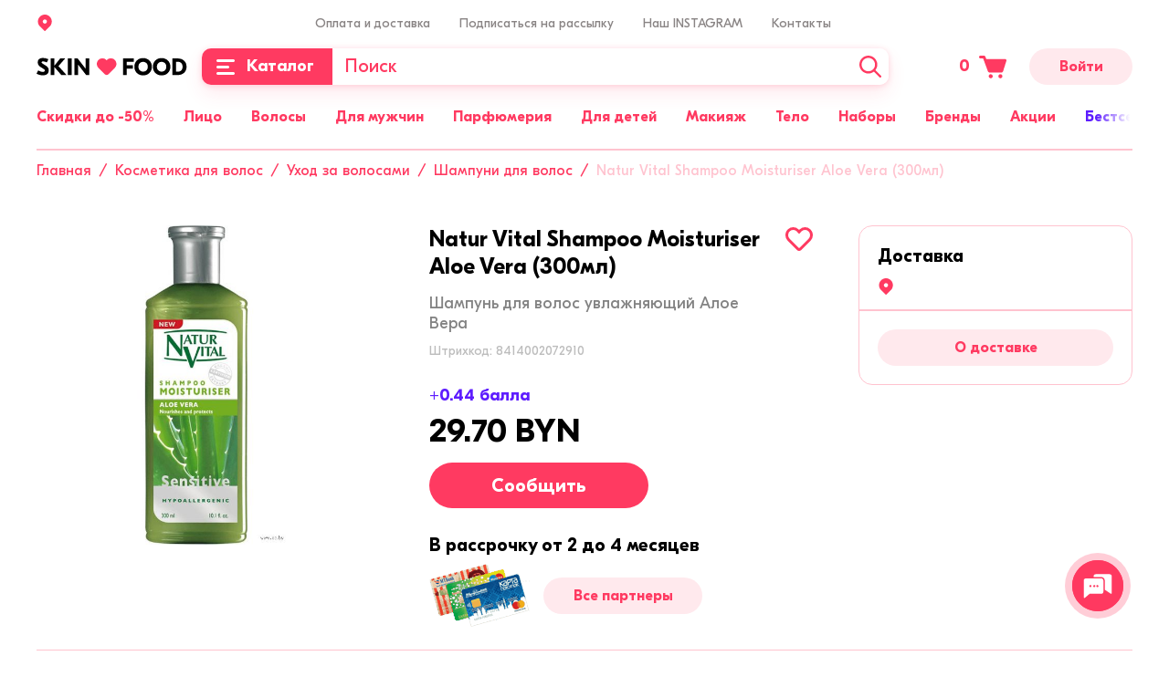

--- FILE ---
content_type: text/html; charset=UTF-8
request_url: https://skinfood.by/catalog/volosy/ukhod/shampuni/32937/
body_size: 56579
content:
<!DOCTYPE html><html lang="ru"><head> <meta content="user-scalable=no,initial-scale=1.0,maximum-scale=1.0,width=device-width" name="viewport"> <meta http-equiv="X-UA-Compatible" content="IE=edge"> <meta name="format-detection" content="telephone=no"> <meta name="SKYPE_TOOLBAR" content="SKYPE_TOOLBAR_PARSER_COMPATIBLE"> <meta name="mobile-web-app-capable" content="yes"> <link rel="apple-touch-icon" sizes="57x57" href="/apple-touch-icon-57x57.png"> <link rel="apple-touch-icon" sizes="60x60" href="/apple-touch-icon-60x60.png"> <link rel="apple-touch-icon" sizes="72x72" href="/apple-touch-icon-72x72.png"> <link rel="apple-touch-icon" sizes="76x76" href="/apple-touch-icon-76x76.png"> <link rel="apple-touch-icon" sizes="114x114" href="/apple-touch-icon-114x114.png"> <link rel="apple-touch-icon" sizes="120x120" href="/apple-touch-icon-120x120.png"> <link rel="apple-touch-icon" sizes="144x144" href="/apple-touch-icon-144x144.png"> <link rel="apple-touch-icon" sizes="152x152" href="/apple-touch-icon-152x152.png"> <link rel="apple-touch-icon" sizes="167x167" href="/apple-touch-icon-167x167.png"> <link rel="apple-touch-icon" sizes="180x180" href="/apple-touch-icon-180x180.png"> <link rel="apple-touch-icon" sizes="1024x1024" href="/apple-touch-icon-1024x1024.png"> <link rel="icon" type="image/png" sizes="16x16" href="/favicon-16x16.png"> <link rel="icon" type="image/png" sizes="32x32" href="/favicon-32x32.png"> <link rel="icon" type="image/png" sizes="228x228" href="/coast-228x228.png"> <link rel="manifest" href="/manifest.json"> <link rel="shortcut icon" href="/favicon.ico"> <link rel="icon" href="/favicon.svg" type="image/svg+xml"> <link rel="yandex-tableau-widget" href="/yandex-browser-manifest.json"> <meta name="apple-mobile-web-app-capable" content="yes"> <meta name="apple-mobile-web-app-status-bar-style" content="black-translucent"> <meta name="apple-mobile-web-app-title"> <meta name="application-name"> <meta name="mobile-web-app-capable" content="yes"> <meta name="msapplication-TileColor" content="#fff"> <meta name="msapplication-TileImage" content="/mstile-144x144.png"> <meta name="msapplication-config" content="/browserconfig.xml"> <meta name="theme-color" content="#ff3a61"> <title>Шампунь для волос увлажняющий Алое Вера Natur Vital Shampoo Moisturiser Aloe Vera (300мл) купить в Минске</title> <meta http-equiv="Content-Type" content="text/html; charset=UTF-8" /><meta name="description" content="➤Шампунь для волос увлажняющий Алое Вера Natur Vital Shampoo Moisturiser Aloe Vera (300мл) купить в Минске. ✅В наличии Шампуни. &#9989;Бесплатная доставка по Минску и Беларуси. Звоните ☎+375 29 671-81-73" /><link rel="canonical" href="https://skinfood.by/catalog/volosy/ukhod/shampuni/32937/" /><script data-skip-moving="true">(function(w, d, n) {var cl = "bx-core";var ht = d.documentElement;var htc = ht ? ht.className : undefined;if (htc === undefined || htc.indexOf(cl) !== -1){return;}var ua = n.userAgent;if (/(iPad;)|(iPhone;)/i.test(ua)){cl += " bx-ios";}else if (/Windows/i.test(ua)){cl += ' bx-win';}else if (/Macintosh/i.test(ua)){cl += " bx-mac";}else if (/Linux/i.test(ua) && !/Android/i.test(ua)){cl += " bx-linux";}else if (/Android/i.test(ua)){cl += " bx-android";}cl += (/(ipad|iphone|android|mobile|touch)/i.test(ua) ? " bx-touch" : " bx-no-touch");cl += w.devicePixelRatio && w.devicePixelRatio >= 2? " bx-retina": " bx-no-retina";var ieVersion = -1;if (/AppleWebKit/.test(ua)){cl += " bx-chrome";}else if (/Opera/.test(ua)){cl += " bx-opera";}else if (/Firefox/.test(ua)){cl += " bx-firefox";}ht.className = htc ? htc + " " + cl : cl;})(window, document, navigator);</script><link href="/bitrix/js/intranet/intranet-common.css?167966245366709" type="text/css" rel="stylesheet" /><link href="/bitrix/js/ui/design-tokens/dist/ui.design-tokens.css?171147986626098" type="text/css" rel="stylesheet" /><link href="/bitrix/js/ui/fonts/opensans/ui.font.opensans.css?16796624462555" type="text/css" rel="stylesheet" /><link href="/bitrix/js/main/popup/dist/main.popup.bundle.css?168615055729861" type="text/css" rel="stylesheet" /><link href="/local/templates/.default/assets/css/vendors.css?1704974401136642" type="text/css" data-template-style="true" rel="stylesheet" /><link href="/local/templates/.default/assets/css/app.css?1704974401257073" type="text/css" data-template-style="true" rel="stylesheet" /><link rel="dns-prefetch" href="//bitrix.info"><link rel="dns-prefetch" href="//www.googletagmanager.com"><link rel="preload" as="font" href="/local/templates/.default/assets/fonts/gteestiprodisplay/GTEestiProDisplay-Bold.woff2" type="font/woff2" crossorigin /><link rel="preload" as="font" href="/local/templates/.default/assets/fonts/gteestiprodisplay/GTEestiProDisplay-RegularItalic.woff2" type="font/woff2" crossorigin /><link rel="preload" as="font" href="/local/templates/.default/assets/fonts/gteestiprodisplay/GTEestiProDisplay-BoldItalic.woff2" type="font/woff2" crossorigin /><meta name="twitter:domain" content="skinfood.by" /><meta property="og:title" content="Шампунь для волос увлажняющий Алое Вера Natur Vital Shampoo Moisturiser Aloe Vera (300мл) купить в Минске" /><meta name="twitter:title" content="Шампунь для волос увлажняющий Алое Вера Natur Vital Shampoo Moisturiser Aloe Vera (300мл) купить в Минске" /><meta property="og:type" content="article" /><meta property="og:image" content="https://skinfood.by/logo.png" /><link rel="image_src" href="https://skinfood.by/logo.png" /><meta name="twitter:image:src" content="https://skinfood.by/logo.png" /><meta property="og:url" content="https://skinfood.by/catalog/volosy/ukhod/shampuni/32937/" /><meta property="og:description" content="➤Шампунь для волос увлажняющий Алое Вера Natur Vital Shampoo Moisturiser Aloe Vera (300мл) купить в Минске. ✅В наличии Шампуни. &#9989;Бесплатная доставка по Минску и Беларуси. Звоните ☎+375 29 671-81-73" /><meta name="twitter:description" content="➤Шампунь для волос увлажняющий Алое Вера Natur Vital Shampoo Moisturiser Aloe Vera (300мл) купить в Минске. ✅В наличии Шампуни. &#9989;Бесплатная доставка по Минску и Беларуси. Звоните ☎+375 29 671-81-73" /> <meta name="facebook-domain-verification" content="18vnp5fgblvyojdtvtc88s1yz7ehy2" /> <!-- Google Tag Manager --> <script data-skip-moving="true">(function(w,d,s,l,i){w[l]=w[l]||[];w[l].push({'gtm.start': new Date().getTime(),event:'gtm.js'});var f=d.getElementsByTagName(s)[0], j=d.createElement(s),dl=l!='dataLayer'?'&l='+l:'';j.async=true;j.src='https://www.googletagmanager.com/gtm.js?id='+i+dl;f.parentNode.insertBefore(j,f);})(window,document,'script','dataLayer','GTM-T9ZM2Z4');</script> <!-- End Google Tag Manager --></head><body class="page-site-s1 page-lang-ru page-user-anon page-not-front page-inner page-catalog page-volosy page-ukhod page-shampuni page-32937 page-desktop page-template-main"> <!-- Google Tag Manager (noscript) --> <noscript> <iframe src="https://www.googletagmanager.com/ns.html?id=GTM-T9ZM2Z4" height="0" width="0" style="display:none;visibility:hidden"></iframe> </noscript> <!-- End Google Tag Manager (noscript) --><div id="panel"></div><div id="app" class="app" :class="[{'app--init' : init}]"><mobile-menu :is-authorized='false'><template slot="slider"> <div class="mobile-menu-slider"> <div class="mobile-menu-slider__item" id="bx_3218110189_26263"> <a href="/sale/" title="Акции" > <img src="/upload/resize_cache/iblock/288/6nev0jpt8cvyw8fvfzyxyp0zj26mhymf/374_140_240cd750bba9870f18aada2478b24840a/Total-Asset.png" srcset="/upload/iblock/288/6nev0jpt8cvyw8fvfzyxyp0zj26mhymf/Total-Asset.png 2x" alt="Акции" loading="lazy" width="374" height="140"> </a> </div> </div></template><template slot="menu"> <ul class="header-main-menu header-main-menu--mobile"> <li class="header-main-menu__item"><a class="header-main-menu__link" href="/catalog/podarochnye_nabory/" title="Наборы"><span>Наборы</span></a></li> <li class="header-main-menu__item"><a class="header-main-menu__link" href="/brands/" title="Бренды"><span>Бренды</span></a></li> <li class="header-main-menu__item"><a class="header-main-menu__link header-main-menu__link--yellow" href="/catalog/bestsellers/" title="Бестселлеры"><span>Бестселлеры</span></a></li> <li class="header-main-menu__item"><a class="header-main-menu__link" href="/catalog/sertifikaty/" title="Сертификаты"><span>Сертификаты</span></a></li> <li class="header-main-menu__item"><a class="header-main-menu__link header-main-menu__link--purple" href="/catalog/new/" title="Новинки"><span>Новинки</span></a></li> </ul></template><template slot="menu-personal"> <ul class="header-main-menu header-main-menu--mobile"> <li class="header-main-menu__item"><a class="header-main-menu__link" href="/personal/reviews/" title="Баллы за отзыв"><span>Баллы за отзыв</span></a></li> <li class="header-main-menu__item"><a class="header-main-menu__link" href="/personal/viewed/" title="Просмотренные товары"><span>Просмотренные товары</span></a></li> </ul></template><template slot="contacts"> <div class="mobile-menu-contacts"><div class="mobile-menu-contacts__block"><div class="mobile-menu-contacts__title">Мы на связи</div><div class="contacts__messengers"> <a	href="https://telegram.me/skinfoodby"	class="footer-social__link"	title="telegram"	target="_blank"	> <svg xmlns="http://www.w3.org/2000/svg" width="40" height="40" viewBox="0 0 40 40"> <g fill="none" fill-rule="evenodd"> <g fill-rule="nonzero"> <g> <g> <path fill="#0087CB" d="M19.762 0c5.448.033 10.095 1.823 13.975 5.481 3.87 3.658 5.982 8.194 6.237 13.52.267 5.692-1.556 10.673-5.503 14.797-3.88 4.058-8.672 6.148-14.297 6.204-5.237.056-9.829-1.701-13.675-5.248-4.536-4.191-6.716-9.439-6.482-15.61.189-5.169 2.179-9.616 5.837-13.263C9.712 2.023 14.426.101 19.762 0z" transform="translate(-932 -54) translate(912 34) translate(20 20)"/> <path fill="#FCFDFE" d="M13.895 22.681c-1.086-.332-2.183-.675-3.269-1.008l-1.596-.498c-.199-.067-.387-.133-.554-.255-.31-.233-.332-.521-.066-.81.177-.199.399-.332.643-.431l1.928-.765c4.432-1.706 8.864-3.424 13.307-5.13 1.407-.543 2.803-1.086 4.21-1.629.189-.077.388-.122.599-.089.421.067.742.41.787.854.022.243.01.487-.034.731-.543 2.548-1.085 5.108-1.628 7.656-.444 2.106-.898 4.211-1.341 6.327l-.3 1.43c-.044.232-.11.454-.22.665-.222.41-.577.565-1.031.476-.277-.055-.521-.177-.743-.344-1.529-1.13-3.058-2.271-4.598-3.401-.067-.056-.144-.1-.21-.144-.267-.078-.455-.277-.665-.432-.732-.532-1.463-1.086-2.194-1.618-.056-.044-.111-.089-.155-.144-.067-.11 0-.177.066-.244.997-.886 1.983-1.795 2.98-2.681.72-.654 1.452-1.308 2.172-1.962.72-.653 1.44-1.296 2.161-1.939.565-.51 1.13-1.008 1.684-1.518l.133-.133c.033-.044.078-.088.056-.144-.023-.066-.089-.066-.144-.066-.2-.022-.366.055-.532.155-.61.366-1.197.753-1.795 1.13-1.817 1.141-3.646 2.294-5.463 3.435-1.252.787-2.504 1.574-3.756 2.371-.144.078-.244.222-.432.155z" transform="translate(-932 -54) translate(912 34) translate(20 20)"/> <path fill="#CCD9E9" d="M13.895 22.681c.299-.121.554-.32.83-.487.799-.499 1.596-.997 2.394-1.507.565-.355 1.12-.72 1.684-1.075.931-.587 1.873-1.174 2.815-1.762.653-.41 1.307-.83 1.972-1.252l1.729-1.097c.188-.11.376-.177.609-.155.066.011.133.011.155.078.033.066.011.133-.044.2-.133.132-.255.276-.41.398-.277.222-.521.477-.787.71-.432.365-.83.764-1.263 1.13-.177.155-.344.32-.52.476-.256.21-.5.465-.743.687-.377.343-.765.676-1.141 1.008-.167.155-.344.31-.5.466-.41.387-.841.753-1.251 1.14-.499.455-1.008.898-1.496 1.364-.355.332-.731.642-1.097.964-.055.044-.055.088-.022.144-.078 1.252-.166 2.504-.244 3.756-.022.332-.066.654-.055.986 0 .1 0 .189-.078.266-.066.022-.144.022-.21.022-.2-.01-.344-.11-.4-.299-.055-.2-.121-.388-.177-.587-.543-1.784-1.085-3.58-1.628-5.363-.056-.078-.089-.144-.122-.21z" transform="translate(-932 -54) translate(912 34) translate(20 20)"/> <path fill="#B1C8DB" d="M16.399 29.108c-.033-.432.044-.864.055-1.285.022-.466.067-.931.089-1.396.033-.477.066-.953.1-1.419.01-.243.033-.487.033-.72 0-.077.022-.133.1-.177.897.665 1.795 1.318 2.681 1.983.1.078.21.133.288.233-.83.809-1.673 1.618-2.504 2.426-.222.222-.488.4-.842.355z" transform="translate(-932 -54) translate(912 34) translate(20 20)"/> </g> </g> </g> </g></svg></a> <a	href="https://wa.me/375296718173"	class="footer-social__link"	title="whatsapp"	target="_blank"	> <svg xmlns="http://www.w3.org/2000/svg" width="40" height="40" viewBox="0 0 40 40"> <g fill="none" fill-rule="evenodd"> <g fill-rule="nonzero"> <g> <g> <path fill="#01E675" d="M20 40c11.046 0 20-8.954 20-20S31.046 0 20 0 0 8.954 0 20s8.954 20 20 20z" transform="translate(-1002 -54) translate(912 34) translate(90 20)"/> <path fill="#FFF" d="M19.996 6.667h.008c7.35 0 13.33 5.98 13.33 13.333 0 7.352-5.98 13.333-13.33 13.333-2.712 0-5.227-.807-7.335-2.202l-5.125 1.638 1.662-4.954c-1.599-2.195-2.54-4.9-2.54-7.815 0-7.353 5.98-13.333 13.33-13.333zm-3.722 6.772c-.259-.619-.455-.642-.846-.658-.134-.008-.282-.016-.447-.016-.51 0-1.042.15-1.364.478-.391.4-1.363 1.333-1.363 3.245 0 1.913 1.395 3.763 1.583 4.022.196.258 2.719 4.24 6.637 5.863 3.064 1.27 3.973 1.152 4.67 1.003 1.02-.22 2.297-.972 2.618-1.881.321-.91.321-1.685.227-1.85-.094-.165-.353-.258-.744-.455-.392-.196-2.296-1.136-2.657-1.262-.353-.133-.69-.086-.956.29-.376.526-.744 1.059-1.042 1.38-.235.25-.62.282-.94.149-.432-.18-1.638-.604-3.127-1.928-1.152-1.027-1.936-2.305-2.163-2.689-.227-.392-.023-.62.157-.83.196-.244.384-.416.58-.644.195-.227.305-.344.43-.611.134-.259.04-.525-.054-.721-.094-.196-.878-2.109-1.2-2.885z" transform="translate(-1002 -54) translate(912 34) translate(90 20)"/> </g> </g> </g> </g></svg></a> <a	href="viber://chat?number=%2B375296718173"	class="footer-social__link"	title="viber"	target="_blank"	> <svg xmlns="http://www.w3.org/2000/svg" width="40" height="40" viewBox="0 0 40 40"> <g fill="none" fill-rule="evenodd"> <g fill="#7D3DAF"> <g> <g> <path fill-rule="nonzero" d="M13.636 29.457l.057 2.932.085-.14c.37-.452 1.223-1.354 1.99-2.059.598-.592 1.224-1.043 1.679-1.268.455-.17 1.223-.17 2.389-.226 3.128 0 9.925-.169 12.456-3.354.91-1.043 1.45-2.735 1.848-4.539.455-2.367.455-5.017.285-7.3-.228-2.425-.598-4.313-1.365-5.751-.683-1.297-1.764-2.283-3.356-3.044-2.389-.987-5.972-1.579-9.64-1.579-3.3 0-6.599.536-8.959 1.748-.768.366-1.45.817-2.076 1.268-.54.536-1.08 1.156-1.45 1.832-.996 1.748-1.621 5.751-1.365 9.641.142 3.1.824 6.145 2.218 7.724.227.225.512.535.824.845.313.141.626.367.91.592.399.17.768.31 1.167.536.54.226 1.052.451 1.592.761l.711.451v.93zm-3.071 6.653v-5.75l-.626-.226c-.455-.226-.825-.451-1.28-.677-.483-.253-.938-.535-1.393-.93-.455-.366-.825-.761-1.138-1.127-1.99-2.2-2.9-5.836-3.071-9.556-.228-4.482.54-9.19 1.848-11.473.54-.902 1.223-1.72 2.048-2.48.768-.706 1.706-1.298 2.759-1.833C12.47.705 16.309 0 20.063 0c4.038 0 8.105.705 10.864 1.917 2.36 1.043 3.896 2.424 4.891 4.397.996 1.804 1.45 4.088 1.678 6.907.228 2.565.228 5.44-.313 8.118-.455 2.34-1.223 4.454-2.446 5.976-3.44 4.341-11.233 4.397-14.901 4.482h-1.252s-.284.31-.682.592c-.683.705-1.45 1.522-1.763 1.832-.598.761-1.365 1.438-1.991 2.114-.284.31-.597.62-.91.846L10.565 40v-3.89z" transform="translate(-1072 -54) translate(912 34) translate(160 20)"/> <path d="M12.925 7.075c-1.45.282-2.588 1.269-2.9 2.566-.456 1.522.454 3.044.995 4.256 1.308 2.734 2.758 4.539 4.436 6.37 1.99 2.2 6.968 5.751 9.811 6.456 1.593.451 3.129-.93 3.669-1.607 1.763-2.283.54-2.96-1.763-4.623-1.621-1.127-2.9-2.114-4.38 0-1.137 1.607-3.498-.366-4.493-1.127-.995-.761-3.384-3.665-2.446-5.102.825-1.353 3.214-.818.142-4.99-.682-1.071-1.763-2.509-3.07-2.199zM19.75 7.611c.37.226 1.45.282 2.048.451.626.141 1.393.366 1.934.592 3.526 1.438 4.521 4.257 4.806 7.752.085.902 1.08.902 1.08-.226-.085-4.876-3.611-8.88-8.275-9.33-.825-.085-1.905-.31-1.593.761z" transform="translate(-1072 -54) translate(912 34) translate(160 20)"/> <path d="M26.32 16.011c1.308.536 1.223-2.283-.54-4.538-1.508-1.973-5.802-3.185-5.347-1.607.142.62 1.99.226 3.754 1.438 2.133 1.522 1.535 4.115 2.133 4.707z" transform="translate(-1072 -54) translate(912 34) translate(160 20)"/> <path d="M21.115 12.46c.683.31 1.849.14 2.39 1.353.141.394.284 1.212.454 1.38.37.508.91 0 .825-.704-.057-2.48-3.896-4.003-3.669-2.03z" transform="translate(-1072 -54) translate(912 34) translate(160 20)"/> </g> </g> </g> </g></svg></a> </div></div> <div class="mobile-menu-contacts__block"><div class="mobile-menu-contacts__title">Позвонить</div> <div class="contacts__item"><a	href="tel:+375296718173"	title="+375 29 671-81-73"	target="_blank"	>+375 29 671-81-73</a></div> </div> </div></template></mobile-menu> <header id="header" class="header" :class="{'header--sticky' : isHeaderSticky}" itemscope itemtype="https://schema.org/WPHeader" v-scroll="handleHeaderScroll" > <div class="header-mobile"><div class="container"><div class="header-mobile__content"><div class="header-mobile__block header-mobile__block--aside"><button	type="button"	class="header-mobile__menu"	@click="isMobileMenuOpen = true"	> <svg class="icon icon--menu--burger-mobile "><use xlink:href="/local/templates/.default/assets/img/sprite.svg?v=04062022-1#menu--burger-mobile"></use></svg></button><button	type="button"	class="header-mobile__search"	@click="toggleMobileSearch()"	aria-label="Поиск"	> <svg class="icon icon--search "><use xlink:href="/local/templates/.default/assets/img/sprite.svg?v=04062022-1#search"></use></svg></button><div	class="search__mobile-wrapper"	:class="[{'search__mobile-wrapper--open': isMobileSearchOpen}]"	> <search-header-mobile></search-header-mobile></div></div><div class="header-mobile__block header-mobile__block--center"><a	class="header-mobile__logo"	href="/"	title="skinfood.by"	><img	src="/local/templates/.default/assets/img/logo.svg"	alt="skinfood.by"	width="165"	height="20"	></a></div><div class="header-mobile__block header-mobile__block--aside"><cart-small	path-to-cart="/cart/"	class="cart-small"	><span class="cart-small__num-products">&nbsp;</span><svg class="icon icon--cart cart-small__icon"><use xlink:href="/local/templates/.default/assets/img/sprite.svg?v=04062022-1#cart"></use></svg></cart-small></div></div></div> </div> <div class="header__sticky"> <div class="container"> <div class="header__content"> <div class="header__top"> <div class="row"> <div class="col-3"> <location-info></location-info> <location-select :default-items='[{"code":"50 000 000 010 000 000 000","name":"\u0433. \u041c\u0438\u043d\u0441\u043a","path":""},{"code":"10 000 000 010 000 000 000","name":"\u0433. \u0411\u0440\u0435\u0441\u0442","path":"\u0411\u0440\u0435\u0441\u0442\u0441\u043a\u0430\u044f \u043e\u0431\u043b."},{"code":"40 000 000 010 000 000 000","name":"\u0433. \u0413\u0440\u043e\u0434\u043d\u043e","path":"\u0413\u0440\u043e\u0434\u043d\u0435\u043d\u0441\u043a\u0430\u044f \u043e\u0431\u043b."},{"code":"30 000 000 010 000 000 000","name":"\u0433. \u0413\u043e\u043c\u0435\u043b\u044c","path":"\u0413\u043e\u043c\u0435\u043b\u044c\u0441\u043a\u0430\u044f \u043e\u0431\u043b."},{"code":"20 000 000 010 000 000 000","name":"\u0433. \u0412\u0438\u0442\u0435\u0431\u0441\u043a","path":"\u0412\u0438\u0442\u0435\u0431\u0441\u043a\u0430\u044f \u043e\u0431\u043b."},{"code":"70 000 000 010 000 000 000","name":"\u0433. \u041c\u043e\u0433\u0438\u043b\u0435\u0432","path":"\u041c\u043e\u0433\u0438\u043b\u0435\u0432\u0441\u043a\u0430\u044f \u043e\u0431\u043b."}]'
></location-select> </div> <div class="col-md-9 col-xs-6"> <ul class="header-menu"> <li class="header-menu__item"> <a class="header-menu__link" href="/payment-and-delivery/" title="Оплата и доставка" > Оплата и доставка </a> </li> <li class="header-menu__item"> <a class="header-menu__link" href="javacript:;" title="Подписаться на рассылку"	@click.prevent="$root.fancyboxOpen('#subscription', {	touch: false,	smallBtn: false,	toolbar: false,	})" > Подписаться на рассылку </a> </li> <li class="header-menu__item"> <a class="header-menu__link" href="https://www.instagram.com/skinfood.by/" title="Наш INSTAGRAM" target="_blank" > Наш INSTAGRAM </a> </li> <li class="header-menu__item"> <a class="header-menu__link" href="javascript:;" title="Контакты" > Контакты </a> <div class="contacts"><div class="contacts__messengers"> <a href="https://telegram.me/skinfoodby" class="footer-social__link" title="telegram" target="_blank" > <svg xmlns="http://www.w3.org/2000/svg" width="40" height="40" viewBox="0 0 40 40"> <g fill="none" fill-rule="evenodd"> <g fill-rule="nonzero"> <g> <g> <path fill="#0087CB" d="M19.762 0c5.448.033 10.095 1.823 13.975 5.481 3.87 3.658 5.982 8.194 6.237 13.52.267 5.692-1.556 10.673-5.503 14.797-3.88 4.058-8.672 6.148-14.297 6.204-5.237.056-9.829-1.701-13.675-5.248-4.536-4.191-6.716-9.439-6.482-15.61.189-5.169 2.179-9.616 5.837-13.263C9.712 2.023 14.426.101 19.762 0z" transform="translate(-932 -54) translate(912 34) translate(20 20)"/> <path fill="#FCFDFE" d="M13.895 22.681c-1.086-.332-2.183-.675-3.269-1.008l-1.596-.498c-.199-.067-.387-.133-.554-.255-.31-.233-.332-.521-.066-.81.177-.199.399-.332.643-.431l1.928-.765c4.432-1.706 8.864-3.424 13.307-5.13 1.407-.543 2.803-1.086 4.21-1.629.189-.077.388-.122.599-.089.421.067.742.41.787.854.022.243.01.487-.034.731-.543 2.548-1.085 5.108-1.628 7.656-.444 2.106-.898 4.211-1.341 6.327l-.3 1.43c-.044.232-.11.454-.22.665-.222.41-.577.565-1.031.476-.277-.055-.521-.177-.743-.344-1.529-1.13-3.058-2.271-4.598-3.401-.067-.056-.144-.1-.21-.144-.267-.078-.455-.277-.665-.432-.732-.532-1.463-1.086-2.194-1.618-.056-.044-.111-.089-.155-.144-.067-.11 0-.177.066-.244.997-.886 1.983-1.795 2.98-2.681.72-.654 1.452-1.308 2.172-1.962.72-.653 1.44-1.296 2.161-1.939.565-.51 1.13-1.008 1.684-1.518l.133-.133c.033-.044.078-.088.056-.144-.023-.066-.089-.066-.144-.066-.2-.022-.366.055-.532.155-.61.366-1.197.753-1.795 1.13-1.817 1.141-3.646 2.294-5.463 3.435-1.252.787-2.504 1.574-3.756 2.371-.144.078-.244.222-.432.155z" transform="translate(-932 -54) translate(912 34) translate(20 20)"/> <path fill="#CCD9E9" d="M13.895 22.681c.299-.121.554-.32.83-.487.799-.499 1.596-.997 2.394-1.507.565-.355 1.12-.72 1.684-1.075.931-.587 1.873-1.174 2.815-1.762.653-.41 1.307-.83 1.972-1.252l1.729-1.097c.188-.11.376-.177.609-.155.066.011.133.011.155.078.033.066.011.133-.044.2-.133.132-.255.276-.41.398-.277.222-.521.477-.787.71-.432.365-.83.764-1.263 1.13-.177.155-.344.32-.52.476-.256.21-.5.465-.743.687-.377.343-.765.676-1.141 1.008-.167.155-.344.31-.5.466-.41.387-.841.753-1.251 1.14-.499.455-1.008.898-1.496 1.364-.355.332-.731.642-1.097.964-.055.044-.055.088-.022.144-.078 1.252-.166 2.504-.244 3.756-.022.332-.066.654-.055.986 0 .1 0 .189-.078.266-.066.022-.144.022-.21.022-.2-.01-.344-.11-.4-.299-.055-.2-.121-.388-.177-.587-.543-1.784-1.085-3.58-1.628-5.363-.056-.078-.089-.144-.122-.21z" transform="translate(-932 -54) translate(912 34) translate(20 20)"/> <path fill="#B1C8DB" d="M16.399 29.108c-.033-.432.044-.864.055-1.285.022-.466.067-.931.089-1.396.033-.477.066-.953.1-1.419.01-.243.033-.487.033-.72 0-.077.022-.133.1-.177.897.665 1.795 1.318 2.681 1.983.1.078.21.133.288.233-.83.809-1.673 1.618-2.504 2.426-.222.222-.488.4-.842.355z" transform="translate(-932 -54) translate(912 34) translate(20 20)"/> </g> </g> </g> </g></svg> </a> <a href="https://wa.me/375296718173" class="footer-social__link" title="whatsapp" target="_blank" > <svg xmlns="http://www.w3.org/2000/svg" width="40" height="40" viewBox="0 0 40 40"> <g fill="none" fill-rule="evenodd"> <g fill-rule="nonzero"> <g> <g> <path fill="#01E675" d="M20 40c11.046 0 20-8.954 20-20S31.046 0 20 0 0 8.954 0 20s8.954 20 20 20z" transform="translate(-1002 -54) translate(912 34) translate(90 20)"/> <path fill="#FFF" d="M19.996 6.667h.008c7.35 0 13.33 5.98 13.33 13.333 0 7.352-5.98 13.333-13.33 13.333-2.712 0-5.227-.807-7.335-2.202l-5.125 1.638 1.662-4.954c-1.599-2.195-2.54-4.9-2.54-7.815 0-7.353 5.98-13.333 13.33-13.333zm-3.722 6.772c-.259-.619-.455-.642-.846-.658-.134-.008-.282-.016-.447-.016-.51 0-1.042.15-1.364.478-.391.4-1.363 1.333-1.363 3.245 0 1.913 1.395 3.763 1.583 4.022.196.258 2.719 4.24 6.637 5.863 3.064 1.27 3.973 1.152 4.67 1.003 1.02-.22 2.297-.972 2.618-1.881.321-.91.321-1.685.227-1.85-.094-.165-.353-.258-.744-.455-.392-.196-2.296-1.136-2.657-1.262-.353-.133-.69-.086-.956.29-.376.526-.744 1.059-1.042 1.38-.235.25-.62.282-.94.149-.432-.18-1.638-.604-3.127-1.928-1.152-1.027-1.936-2.305-2.163-2.689-.227-.392-.023-.62.157-.83.196-.244.384-.416.58-.644.195-.227.305-.344.43-.611.134-.259.04-.525-.054-.721-.094-.196-.878-2.109-1.2-2.885z" transform="translate(-1002 -54) translate(912 34) translate(90 20)"/> </g> </g> </g> </g></svg> </a> <a href="viber://chat?number=%2B375296718173" class="footer-social__link" title="viber" target="_blank" > <svg xmlns="http://www.w3.org/2000/svg" width="40" height="40" viewBox="0 0 40 40"> <g fill="none" fill-rule="evenodd"> <g fill="#7D3DAF"> <g> <g> <path fill-rule="nonzero" d="M13.636 29.457l.057 2.932.085-.14c.37-.452 1.223-1.354 1.99-2.059.598-.592 1.224-1.043 1.679-1.268.455-.17 1.223-.17 2.389-.226 3.128 0 9.925-.169 12.456-3.354.91-1.043 1.45-2.735 1.848-4.539.455-2.367.455-5.017.285-7.3-.228-2.425-.598-4.313-1.365-5.751-.683-1.297-1.764-2.283-3.356-3.044-2.389-.987-5.972-1.579-9.64-1.579-3.3 0-6.599.536-8.959 1.748-.768.366-1.45.817-2.076 1.268-.54.536-1.08 1.156-1.45 1.832-.996 1.748-1.621 5.751-1.365 9.641.142 3.1.824 6.145 2.218 7.724.227.225.512.535.824.845.313.141.626.367.91.592.399.17.768.31 1.167.536.54.226 1.052.451 1.592.761l.711.451v.93zm-3.071 6.653v-5.75l-.626-.226c-.455-.226-.825-.451-1.28-.677-.483-.253-.938-.535-1.393-.93-.455-.366-.825-.761-1.138-1.127-1.99-2.2-2.9-5.836-3.071-9.556-.228-4.482.54-9.19 1.848-11.473.54-.902 1.223-1.72 2.048-2.48.768-.706 1.706-1.298 2.759-1.833C12.47.705 16.309 0 20.063 0c4.038 0 8.105.705 10.864 1.917 2.36 1.043 3.896 2.424 4.891 4.397.996 1.804 1.45 4.088 1.678 6.907.228 2.565.228 5.44-.313 8.118-.455 2.34-1.223 4.454-2.446 5.976-3.44 4.341-11.233 4.397-14.901 4.482h-1.252s-.284.31-.682.592c-.683.705-1.45 1.522-1.763 1.832-.598.761-1.365 1.438-1.991 2.114-.284.31-.597.62-.91.846L10.565 40v-3.89z" transform="translate(-1072 -54) translate(912 34) translate(160 20)"/> <path d="M12.925 7.075c-1.45.282-2.588 1.269-2.9 2.566-.456 1.522.454 3.044.995 4.256 1.308 2.734 2.758 4.539 4.436 6.37 1.99 2.2 6.968 5.751 9.811 6.456 1.593.451 3.129-.93 3.669-1.607 1.763-2.283.54-2.96-1.763-4.623-1.621-1.127-2.9-2.114-4.38 0-1.137 1.607-3.498-.366-4.493-1.127-.995-.761-3.384-3.665-2.446-5.102.825-1.353 3.214-.818.142-4.99-.682-1.071-1.763-2.509-3.07-2.199zM19.75 7.611c.37.226 1.45.282 2.048.451.626.141 1.393.366 1.934.592 3.526 1.438 4.521 4.257 4.806 7.752.085.902 1.08.902 1.08-.226-.085-4.876-3.611-8.88-8.275-9.33-.825-.085-1.905-.31-1.593.761z" transform="translate(-1072 -54) translate(912 34) translate(160 20)"/> <path d="M26.32 16.011c1.308.536 1.223-2.283-.54-4.538-1.508-1.973-5.802-3.185-5.347-1.607.142.62 1.99.226 3.754 1.438 2.133 1.522 1.535 4.115 2.133 4.707z" transform="translate(-1072 -54) translate(912 34) translate(160 20)"/> <path d="M21.115 12.46c.683.31 1.849.14 2.39 1.353.141.394.284 1.212.454 1.38.37.508.91 0 .825-.704-.057-2.48-3.896-4.003-3.669-2.03z" transform="translate(-1072 -54) translate(912 34) translate(160 20)"/> </g> </g> </g> </g></svg> </a></div> <div class="contacts__items"> <div class="contacts__item"> <a href="tel:+375296718173" title="+375 29 671-81-73" target="_blank" >+375 29 671-81-73</a> </div> <div class="contacts__item"> <a href="mailto:info@skinfood.by" title="info@skinfood.by" target="_blank" >info@skinfood.by</a> </div> </div></div> </li> </ul> </div> <div class="d-none d-xl-block col-xs-3"></div> </div> </div> <div class="header__main"> <a class="header-logo" href="/" title="skinfood.by" > <img class="header-logo__image" src="/local/templates/.default/assets/img/logo.svg" alt="skinfood.by" width="165" height="20" > </a> <div class="header-panel"> <button type="button" aria-label="Каталог" class="header-catalog-menu-button" @click="toggleCatalogMenu()" > <icon :name="iconCatalogMenu" class="icon"></icon> <span class="header-catalog-menu-button__title">Каталог</span> </button> <search-header class="search"> <div class="field"> <input type="text" readonly placeholder="Поиск"> </div> </search-header> </div> <div class="header-actions"> <cart-small path-to-cart="/cart/" class="cart-small" > <span class="cart-small__num-products">&nbsp;</span> <svg class="icon icon--cart cart-small__icon"><use xlink:href="/local/templates/.default/assets/img/sprite.svg?v=04062022-1#cart"></use></svg> </cart-small> <div class="header-actions__personal"> <button @click.prevent="openAuth()" class="button button--light" aria-label="Войти" > Войти </button> <div class="personal-menu__wrapper"> <ul class="personal-menu"> <li class="personal-menu__item"><a class="personal-menu__link" href="/personal/favorites/" title="Избранное">Избранное</a></li> <li class="personal-menu__item"><a class="personal-menu__link" href="/personal/viewed/" title="Просмотренное">Просмотренное</a></li> <li class="personal-menu__item"><a class="personal-menu__link" href="/personal/reviews/" title="Баллы за отзыв">Баллы за отзыв</a></li> </ul> </div> </div> </div> </div> </div> </div> <div class="header-catalog-menu__wrapper" :class="[{'header-catalog-menu__wrapper--show' : isCatalogMenuOpen}]" v-scroll-lock="isCatalogMenuOpen"
> <div class="container"> <tabs class="header-catalog-menu" :select-hover="true" :only-full="true"> <tab title="Акции" name="header-menu-tab-0" link="/catalog/sale/" > </tab> <tab title="Лицо" name="header-menu-tab-1" link="/catalog/litso/" > <vue-scroll :ops="options.scrollbar"> <div class="header-catalog-submenu"> <div class="header-catalog-submenu__col"> <div class="header-catalog-submenu__item header-catalog-submenu__item--parent"> <a href="/catalog/litso/aksessuary_dlya_litsa/" title="Аксессуары для лица" class="header-catalog-submenu__link header-catalog-submenu__link--parent" >Аксессуары для лица</a> </div> <ul class="header-catalog-submenu__submenu"> <li class="header-catalog-submenu__item header-catalog-submenu__item--child"> <a href="/catalog/litso/aksessuary_dlya_litsa/massazhery/" title="Массажеры" class="header-catalog-submenu__link header-catalog-submenu__link--child" >Массажеры</a> </li> <li class="header-catalog-submenu__item header-catalog-submenu__item--child"> <a href="/catalog/litso/aksessuary_dlya_litsa/kisti/" title="Кисти" class="header-catalog-submenu__link header-catalog-submenu__link--child" >Кисти</a> </li> <li class="header-catalog-submenu__item header-catalog-submenu__item--child"> <a href="/catalog/litso/aksessuary_dlya_litsa/kokony/" title="Коконы" class="header-catalog-submenu__link header-catalog-submenu__link--child" >Коконы</a> </li> <li class="header-catalog-submenu__item header-catalog-submenu__item--child"> <a href="/catalog/litso/aksessuary_dlya_litsa/sponzhi_konnyaku/" title="Спонжи конняку" class="header-catalog-submenu__link header-catalog-submenu__link--child" >Спонжи конняку</a> </li> </ul> <div class="header-catalog-submenu__item header-catalog-submenu__item--parent"> <a href="/catalog/litso/glaza_i_guby/" title="Глаза и губы" class="header-catalog-submenu__link header-catalog-submenu__link--parent" >Глаза и губы</a> </div> <ul class="header-catalog-submenu__submenu"> <li class="header-catalog-submenu__item header-catalog-submenu__item--child"> <a href="/catalog/litso/glaza_i_guby/balzamy/" title="Бальзамы" class="header-catalog-submenu__link header-catalog-submenu__link--child" >Бальзамы</a> </li> <li class="header-catalog-submenu__item header-catalog-submenu__item--child"> <a href="/catalog/litso/glaza_i_guby/kremy_dlya_vek/" title="Кремы для век" class="header-catalog-submenu__link header-catalog-submenu__link--child" >Кремы для век</a> </li> <li class="header-catalog-submenu__item header-catalog-submenu__item--child"> <a href="/catalog/litso/glaza_i_guby/maski_dlya_gub/" title="Маски для губ" class="header-catalog-submenu__link header-catalog-submenu__link--child" >Маски для губ</a> </li> <li class="header-catalog-submenu__item header-catalog-submenu__item--child"> <a href="/catalog/litso/glaza_i_guby/masla_dlya_gub/" title="Масла для губ" class="header-catalog-submenu__link header-catalog-submenu__link--child" >Масла для губ</a> </li> <li class="header-catalog-submenu__item header-catalog-submenu__item--child"> <a href="/catalog/litso/glaza_i_guby/patchi_dlya_glaz/" title="Патчи для глаз" class="header-catalog-submenu__link header-catalog-submenu__link--child" >Патчи для глаз</a> </li> <li class="header-catalog-submenu__item header-catalog-submenu__item--child"> <a href="/catalog/litso/glaza_i_guby/skraby_dlya_gub/" title="Скрабы для губ" class="header-catalog-submenu__link header-catalog-submenu__link--child" >Скрабы для губ</a> </li> <li class="header-catalog-submenu__item header-catalog-submenu__item--child"> <a href="/catalog/litso/glaza_i_guby/stiki_dlya_glaz/" title="Стики для глаз" class="header-catalog-submenu__link header-catalog-submenu__link--child" >Стики для глаз</a> </li> <li class="header-catalog-submenu__item header-catalog-submenu__item--child"> <a href="/catalog/litso/glaza_i_guby/syvorotki_1/" title="Сыворотки" class="header-catalog-submenu__link header-catalog-submenu__link--child" >Сыворотки</a> </li> <li class="header-catalog-submenu__item header-catalog-submenu__item--child"> <a href="/catalog/litso/glaza_i_guby/syvorotki_dlya_resnits/" title="Сыворотки для ресниц" class="header-catalog-submenu__link header-catalog-submenu__link--child" >Сыворотки для ресниц</a> </li> <li class="header-catalog-submenu__item header-catalog-submenu__item--child"> <a href="/catalog/litso/glaza_i_guby/gigienicheskie_pomady/" title="Гигиенические помады" class="header-catalog-submenu__link header-catalog-submenu__link--child" >Гигиенические помады</a> </li> </ul> <div class="header-catalog-submenu__item header-catalog-submenu__item--parent"> <a href="/catalog/litso/glubokoe_ochishchenie/" title="Глубокое очищение" class="header-catalog-submenu__link header-catalog-submenu__link--parent" >Глубокое очищение</a> </div> <ul class="header-catalog-submenu__submenu"> <li class="header-catalog-submenu__item header-catalog-submenu__item--child"> <a href="/catalog/litso/glubokoe_ochishchenie/pilingi/" title="Пилинги" class="header-catalog-submenu__link header-catalog-submenu__link--child" >Пилинги</a> </li> <li class="header-catalog-submenu__item header-catalog-submenu__item--child"> <a href="/catalog/litso/glubokoe_ochishchenie/skraby/" title="Скрабы" class="header-catalog-submenu__link header-catalog-submenu__link--child" >Скрабы</a> </li> </ul> </div><div class="col"> <div class="header-catalog-submenu__item header-catalog-submenu__item--parent"> <a href="/catalog/litso/osnovnoy_ukhod/" title="Основной уход" class="header-catalog-submenu__link header-catalog-submenu__link--parent" >Основной уход</a> </div> <ul class="header-catalog-submenu__submenu"> <li class="header-catalog-submenu__item header-catalog-submenu__item--child"> <a href="/catalog/litso/osnovnoy_ukhod/masla_2/" title="Масла" class="header-catalog-submenu__link header-catalog-submenu__link--child" >Масла</a> </li> <li class="header-catalog-submenu__item header-catalog-submenu__item--child"> <a href="/catalog/litso/osnovnoy_ukhod/losony/" title="Лосьоны" class="header-catalog-submenu__link header-catalog-submenu__link--child" >Лосьоны</a> </li> <li class="header-catalog-submenu__item header-catalog-submenu__item--child"> <a href="/catalog/litso/osnovnoy_ukhod/alginatnye_maski/" title="Альгинатные маски" class="header-catalog-submenu__link header-catalog-submenu__link--child" >Альгинатные маски</a> </li> <li class="header-catalog-submenu__item header-catalog-submenu__item--child"> <a href="/catalog/litso/osnovnoy_ukhod/gelevye_maski/" title="Гелевые маски" class="header-catalog-submenu__link header-catalog-submenu__link--child" >Гелевые маски</a> </li> <li class="header-catalog-submenu__item header-catalog-submenu__item--child"> <a href="/catalog/litso/osnovnoy_ukhod/geli/" title="Гели" class="header-catalog-submenu__link header-catalog-submenu__link--child" >Гели</a> </li> <li class="header-catalog-submenu__item header-catalog-submenu__item--child"> <a href="/catalog/litso/osnovnoy_ukhod/ctiki_dlya_litsa/" title="Cтики для лица" class="header-catalog-submenu__link header-catalog-submenu__link--child" >Cтики для лица</a> </li> <li class="header-catalog-submenu__item header-catalog-submenu__item--child"> <a href="/catalog/litso/osnovnoy_ukhod/gidrogelevye_maski/" title="Гидрогелевые маски" class="header-catalog-submenu__link header-catalog-submenu__link--child" >Гидрогелевые маски</a> </li> <li class="header-catalog-submenu__item header-catalog-submenu__item--child"> <a href="/catalog/litso/osnovnoy_ukhod/karboksiterapiya/" title="Карбокситерапия" class="header-catalog-submenu__link header-catalog-submenu__link--child" >Карбокситерапия</a> </li> <li class="header-catalog-submenu__item header-catalog-submenu__item--child"> <a href="/catalog/litso/osnovnoy_ukhod/kremovye_maski/" title="Кремовые маски" class="header-catalog-submenu__link header-catalog-submenu__link--child" >Кремовые маски</a> </li> <li class="header-catalog-submenu__item header-catalog-submenu__item--child"> <a href="/catalog/litso/osnovnoy_ukhod/termalnye_vody/" title="Термальные воды" class="header-catalog-submenu__link header-catalog-submenu__link--child" >Термальные воды</a> </li> <li class="header-catalog-submenu__item header-catalog-submenu__item--child"> <a href="/catalog/litso/osnovnoy_ukhod/kremy/" title="Кремы" class="header-catalog-submenu__link header-catalog-submenu__link--child" >Кремы</a> </li> <li class="header-catalog-submenu__item header-catalog-submenu__item--child"> <a href="/catalog/litso/osnovnoy_ukhod/maski_plenki/" title="Маски-пленки" class="header-catalog-submenu__link header-catalog-submenu__link--child" >Маски-пленки</a> </li> <li class="header-catalog-submenu__item header-catalog-submenu__item--child"> <a href="/catalog/litso/osnovnoy_ukhod/matiruyushchie_salfetki/" title="Матирующие салфетки" class="header-catalog-submenu__link header-catalog-submenu__link--child" >Матирующие салфетки</a> </li> <li class="header-catalog-submenu__item header-catalog-submenu__item--child"> <a href="/catalog/litso/osnovnoy_ukhod/misty/" title="Мисты" class="header-catalog-submenu__link header-catalog-submenu__link--child" >Мисты</a> </li> <li class="header-catalog-submenu__item header-catalog-submenu__item--child"> <a href="/catalog/litso/osnovnoy_ukhod/nochnye_maski/" title="Ночные маски" class="header-catalog-submenu__link header-catalog-submenu__link--child" >Ночные маски</a> </li> <li class="header-catalog-submenu__item header-catalog-submenu__item--child"> <a href="/catalog/litso/osnovnoy_ukhod/ochishchayushchie_maski/" title="Очищающие маски" class="header-catalog-submenu__link header-catalog-submenu__link--child" >Очищающие маски</a> </li> <li class="header-catalog-submenu__item header-catalog-submenu__item--child"> <a href="/catalog/litso/osnovnoy_ukhod/patchi_ot_pryshchey/" title="Патчи от прыщей" class="header-catalog-submenu__link header-catalog-submenu__link--child" >Патчи от прыщей</a> </li> <li class="header-catalog-submenu__item header-catalog-submenu__item--child"> <a href="/catalog/litso/osnovnoy_ukhod/piling_maski/" title="Пилинг-маски" class="header-catalog-submenu__link header-catalog-submenu__link--child" >Пилинг-маски</a> </li> <li class="header-catalog-submenu__item header-catalog-submenu__item--child"> <a href="/catalog/litso/osnovnoy_ukhod/syvorotki_2/" title="Сыворотки" class="header-catalog-submenu__link header-catalog-submenu__link--child" >Сыворотки</a> </li> <li class="header-catalog-submenu__item header-catalog-submenu__item--child"> <a href="/catalog/litso/osnovnoy_ukhod/tkanevye_maski/" title="Тканевые маски" class="header-catalog-submenu__link header-catalog-submenu__link--child" >Тканевые маски</a> </li> <li class="header-catalog-submenu__item header-catalog-submenu__item--child"> <a href="/catalog/litso/osnovnoy_ukhod/emulsii/" title="Эмульсии" class="header-catalog-submenu__link header-catalog-submenu__link--child" >Эмульсии</a> </li> <li class="header-catalog-submenu__item header-catalog-submenu__item--child"> <a href="/catalog/litso/osnovnoy_ukhod/splesh_maski_/" title="Сплэш-маски " class="header-catalog-submenu__link header-catalog-submenu__link--child" >Сплэш-маски </a> </li> <li class="header-catalog-submenu__item header-catalog-submenu__item--child"> <a href="/catalog/litso/osnovnoy_ukhod/essentsii_1/" title="Эссенции" class="header-catalog-submenu__link header-catalog-submenu__link--child" >Эссенции</a> </li> <li class="header-catalog-submenu__item header-catalog-submenu__item--child"> <a href="/catalog/litso/osnovnoy_ukhod/gidrolaty/" title="Гидролаты" class="header-catalog-submenu__link header-catalog-submenu__link--child" >Гидролаты</a> </li> <li class="header-catalog-submenu__item header-catalog-submenu__item--child"> <a href="/catalog/litso/osnovnoy_ukhod/solnezashchitnye_sprei/" title="Солнезащитные спреи" class="header-catalog-submenu__link header-catalog-submenu__link--child" >Солнезащитные спреи</a> </li> </ul> </div><div class="col"> <div class="header-catalog-submenu__item header-catalog-submenu__item--parent"> <a href="/catalog/litso/ochishchenie/" title="Очищение" class="header-catalog-submenu__link header-catalog-submenu__link--parent" >Очищение</a> </div> <ul class="header-catalog-submenu__submenu"> <li class="header-catalog-submenu__item header-catalog-submenu__item--child"> <a href="/catalog/litso/ochishchenie/mitsellyarnye_vody/" title="Мицеллярные воды" class="header-catalog-submenu__link header-catalog-submenu__link--child" >Мицеллярные воды</a> </li> <li class="header-catalog-submenu__item header-catalog-submenu__item--child"> <a href="/catalog/litso/ochishchenie/ochishchayushchie_diski/" title="Очищающие диски" class="header-catalog-submenu__link header-catalog-submenu__link--child" >Очищающие диски</a> </li> <li class="header-catalog-submenu__item header-catalog-submenu__item--child"> <a href="/catalog/litso/ochishchenie/ochishchayushchie_kremy/" title="Очищающие кремы" class="header-catalog-submenu__link header-catalog-submenu__link--child" >Очищающие кремы</a> </li> <li class="header-catalog-submenu__item header-catalog-submenu__item--child"> <a href="/catalog/litso/ochishchenie/ochishchayushchie_masla/" title="Очищающие масла" class="header-catalog-submenu__link header-catalog-submenu__link--child" >Очищающие масла</a> </li> <li class="header-catalog-submenu__item header-catalog-submenu__item--child"> <a href="/catalog/litso/ochishchenie/penki_geli_dlya_umyvaniya/" title="Пенки/гели для умывания" class="header-catalog-submenu__link header-catalog-submenu__link--child" >Пенки/гели для умывания</a> </li> <li class="header-catalog-submenu__item header-catalog-submenu__item--child"> <a href="/catalog/litso/ochishchenie/ochishchayushchie_balzamy/" title="Очищающие бальзамы" class="header-catalog-submenu__link header-catalog-submenu__link--child" >Очищающие бальзамы</a> </li> <li class="header-catalog-submenu__item header-catalog-submenu__item--child"> <a href="/catalog/litso/ochishchenie/sredstva_dlya_snyatiya_makiyazha/" title="Средства для снятия макияжа" class="header-catalog-submenu__link header-catalog-submenu__link--child" >Средства для снятия макияжа</a> </li> <li class="header-catalog-submenu__item header-catalog-submenu__item--child"> <a href="/catalog/litso/ochishchenie/enzimnye_pudry/" title="Энзимные пудры" class="header-catalog-submenu__link header-catalog-submenu__link--child" >Энзимные пудры</a> </li> <li class="header-catalog-submenu__item header-catalog-submenu__item--child"> <a href="/catalog/litso/ochishchenie/mylo_1/" title="Мыло" class="header-catalog-submenu__link header-catalog-submenu__link--child" >Мыло</a> </li> <li class="header-catalog-submenu__item header-catalog-submenu__item--child"> <a href="/catalog/litso/ochishchenie/essentsii_2/" title="Эссенции" class="header-catalog-submenu__link header-catalog-submenu__link--child" >Эссенции</a> </li> </ul> <div class="header-catalog-submenu__item header-catalog-submenu__item--parent"> <a href="/catalog/litso/tonizirovanie/" title="Тонизирование" class="header-catalog-submenu__link header-catalog-submenu__link--parent" >Тонизирование</a> </div> <ul class="header-catalog-submenu__submenu"> <li class="header-catalog-submenu__item header-catalog-submenu__item--child"> <a href="/catalog/litso/tonizirovanie/toniki_tonery/" title="Тоники/тонеры" class="header-catalog-submenu__link header-catalog-submenu__link--child" >Тоники/тонеры</a> </li> </ul> </div> </div> </vue-scroll> </tab> <tab title="Волосы" name="header-menu-tab-2" link="/catalog/volosy/" > <vue-scroll :ops="options.scrollbar"> <div class="header-catalog-submenu"> <div class="header-catalog-submenu__col"> <div class="header-catalog-submenu__item header-catalog-submenu__item--parent"> <a href="/catalog/volosy/aksessuary/" title="Аксессуары" class="header-catalog-submenu__link header-catalog-submenu__link--parent" >Аксессуары</a> </div> <ul class="header-catalog-submenu__submenu"> <li class="header-catalog-submenu__item header-catalog-submenu__item--child"> <a href="/catalog/volosy/aksessuary/massazhery_dlya_kozhi_golovy/" title="Массажеры для кожи головы" class="header-catalog-submenu__link header-catalog-submenu__link--child" >Массажеры для кожи головы</a> </li> <li class="header-catalog-submenu__item header-catalog-submenu__item--child"> <a href="/catalog/volosy/aksessuary/povyazki/" title="Повязки" class="header-catalog-submenu__link header-catalog-submenu__link--child" >Повязки</a> </li> <li class="header-catalog-submenu__item header-catalog-submenu__item--child"> <a href="/catalog/volosy/aksessuary/zakolki/" title="Заколки" class="header-catalog-submenu__link header-catalog-submenu__link--child" >Заколки</a> </li> <li class="header-catalog-submenu__item header-catalog-submenu__item--child"> <a href="/catalog/volosy/aksessuary/rascheski/" title="Расчески" class="header-catalog-submenu__link header-catalog-submenu__link--child" >Расчески</a> </li> <li class="header-catalog-submenu__item header-catalog-submenu__item--child"> <a href="/catalog/volosy/aksessuary/rezinki_dlya_volos/" title="Резинки для волос" class="header-catalog-submenu__link header-catalog-submenu__link--child" >Резинки для волос</a> </li> </ul> </div><div class="col"> <div class="header-catalog-submenu__item header-catalog-submenu__item--parent"> <a href="/catalog/volosy/ukhod/" title="Уход" class="header-catalog-submenu__link header-catalog-submenu__link--parent" >Уход</a> </div> <ul class="header-catalog-submenu__submenu"> <li class="header-catalog-submenu__item header-catalog-submenu__item--child"> <a href="/catalog/volosy/ukhod/konditsionery/" title="Кондиционеры" class="header-catalog-submenu__link header-catalog-submenu__link--child" >Кондиционеры</a> </li> <li class="header-catalog-submenu__item header-catalog-submenu__item--child"> <a href="/catalog/volosy/ukhod/maski/" title="Маски" class="header-catalog-submenu__link header-catalog-submenu__link--child" >Маски</a> </li> <li class="header-catalog-submenu__item header-catalog-submenu__item--child"> <a href="/catalog/volosy/ukhod/masla/" title="Масла" class="header-catalog-submenu__link header-catalog-submenu__link--child" >Масла</a> </li> <li class="header-catalog-submenu__item header-catalog-submenu__item--child"> <a href="/catalog/volosy/ukhod/pilingi_skraby_syvorotki_dlya_kozhi_golovy_maski_dlya_kozhi_golovy/" title="Пилинги/скрабы/сыворотки для кожи головы/ маски для кожи головы" class="header-catalog-submenu__link header-catalog-submenu__link--child" >Пилинги/скрабы/сыворотки для кожи головы/ маски для кожи головы</a> </li> <li class="header-catalog-submenu__item header-catalog-submenu__item--child"> <a href="/catalog/volosy/ukhod/sukhie_shampuni/" title="Сухие шампуни" class="header-catalog-submenu__link header-catalog-submenu__link--child" >Сухие шампуни</a> </li> <li class="header-catalog-submenu__item header-catalog-submenu__item--child"> <a href="/catalog/volosy/ukhod/sprei_misty/" title="Спреи/мисты" class="header-catalog-submenu__link header-catalog-submenu__link--child" >Спреи/мисты</a> </li> <li class="header-catalog-submenu__item header-catalog-submenu__item--child"> <a href="/catalog/volosy/ukhod/syvorotki/" title="Сыворотки" class="header-catalog-submenu__link header-catalog-submenu__link--child" >Сыворотки</a> </li> <li class="header-catalog-submenu__item header-catalog-submenu__item--child"> <a href="/catalog/volosy/ukhod/fillery_dlya_volos/" title="Филлеры для волос" class="header-catalog-submenu__link header-catalog-submenu__link--child" >Филлеры для волос</a> </li> <li class="header-catalog-submenu__item header-catalog-submenu__item--child"> <a href="/catalog/volosy/ukhod/shampuni/" title="Шампуни" class="header-catalog-submenu__link header-catalog-submenu__link--child" >Шампуни</a> </li> <li class="header-catalog-submenu__item header-catalog-submenu__item--child"> <a href="/catalog/volosy/ukhod/kremy_dlya_volos/" title="Кремы для волос" class="header-catalog-submenu__link header-catalog-submenu__link--child" >Кремы для волос</a> </li> <li class="header-catalog-submenu__item header-catalog-submenu__item--child"> <a href="/catalog/volosy/ukhod/essentsii/" title="Эссенции" class="header-catalog-submenu__link header-catalog-submenu__link--child" >Эссенции</a> </li> </ul> </div><div class="col"> <div class="header-catalog-submenu__item header-catalog-submenu__item--parent"> <a href="/catalog/volosy/stayling/" title="Стайлинг" class="header-catalog-submenu__link header-catalog-submenu__link--parent" >Стайлинг</a> </div> <ul class="header-catalog-submenu__submenu"> <li class="header-catalog-submenu__item header-catalog-submenu__item--child"> <a href="/catalog/volosy/stayling/vosk_dlya_volos/" title="Воск для волос" class="header-catalog-submenu__link header-catalog-submenu__link--child" >Воск для волос</a> </li> <li class="header-catalog-submenu__item header-catalog-submenu__item--child"> <a href="/catalog/volosy/stayling/geli_dlya_ukladki/" title="Гели для укладки" class="header-catalog-submenu__link header-catalog-submenu__link--child" >Гели для укладки</a> </li> <li class="header-catalog-submenu__item header-catalog-submenu__item--child"> <a href="/catalog/volosy/stayling/glina_dlya_volos/" title="Глина для волос" class="header-catalog-submenu__link header-catalog-submenu__link--child" >Глина для волос</a> </li> <li class="header-catalog-submenu__item header-catalog-submenu__item--child"> <a href="/catalog/volosy/stayling/modeliruyushchie_pasty/" title="Моделирующие пасты" class="header-catalog-submenu__link header-catalog-submenu__link--child" >Моделирующие пасты</a> </li> <li class="header-catalog-submenu__item header-catalog-submenu__item--child"> <a href="/catalog/volosy/stayling/kremy_dlya_ukladki_/" title="Кремы для укладки " class="header-catalog-submenu__link header-catalog-submenu__link--child" >Кремы для укладки </a> </li> <li class="header-catalog-submenu__item header-catalog-submenu__item--child"> <a href="/catalog/volosy/stayling/mussy_dlya_ukladki/" title="Муссы для укладки" class="header-catalog-submenu__link header-catalog-submenu__link--child" >Муссы для укладки</a> </li> <li class="header-catalog-submenu__item header-catalog-submenu__item--child"> <a href="/catalog/volosy/stayling/teksturiruyushchie_pudry/" title="Текстурирующие пудры" class="header-catalog-submenu__link header-catalog-submenu__link--child" >Текстурирующие пудры</a> </li> <li class="header-catalog-submenu__item header-catalog-submenu__item--child"> <a href="/catalog/volosy/stayling/sprei_dlya_ukladki/" title="Спреи для укладки" class="header-catalog-submenu__link header-catalog-submenu__link--child" >Спреи для укладки</a> </li> </ul> </div> </div> </vue-scroll> </tab> <tab title="Для мужчин" name="header-menu-tab-3" link="/catalog/dlya_muzhchin/" > <vue-scroll :ops="options.scrollbar"> <div class="header-catalog-submenu"> <div class="header-catalog-submenu__col"> <div class="header-catalog-submenu__item header-catalog-submenu__item--parent"> <a href="/catalog/dlya_muzhchin/volosy_1/" title="Волосы" class="header-catalog-submenu__link header-catalog-submenu__link--parent" >Волосы</a> </div> <ul class="header-catalog-submenu__submenu"> <li class="header-catalog-submenu__item header-catalog-submenu__item--child"> <a href="/catalog/dlya_muzhchin/volosy_1/sredstva_dlya_ukladki_volos/" title="Средства для укладки волос" class="header-catalog-submenu__link header-catalog-submenu__link--child" >Средства для укладки волос</a> </li> <li class="header-catalog-submenu__item header-catalog-submenu__item--child"> <a href="/catalog/dlya_muzhchin/volosy_1/ukhod_4/" title="Уход" class="header-catalog-submenu__link header-catalog-submenu__link--child" >Уход</a> </li> <li class="header-catalog-submenu__item header-catalog-submenu__item--child"> <a href="/catalog/dlya_muzhchin/volosy_1/aksessuary_3/" title="Аксессуары" class="header-catalog-submenu__link header-catalog-submenu__link--child" >Аксессуары</a> </li> </ul> <div class="header-catalog-submenu__item header-catalog-submenu__item--parent"> <a href="/catalog/dlya_muzhchin/gigiena_1/" title="Гигиена" class="header-catalog-submenu__link header-catalog-submenu__link--parent" >Гигиена</a> </div> <ul class="header-catalog-submenu__submenu"> <li class="header-catalog-submenu__item header-catalog-submenu__item--child"> <a href="/catalog/dlya_muzhchin/gigiena_1/zubnye_pasty_1/" title="Зубные пасты" class="header-catalog-submenu__link header-catalog-submenu__link--child" >Зубные пасты</a> </li> </ul> </div><div class="col"> <div class="header-catalog-submenu__item header-catalog-submenu__item--parent"> <a href="/catalog/dlya_muzhchin/litso_2/" title="Лицо" class="header-catalog-submenu__link header-catalog-submenu__link--parent" >Лицо</a> </div> <ul class="header-catalog-submenu__submenu"> <li class="header-catalog-submenu__item header-catalog-submenu__item--child"> <a href="/catalog/dlya_muzhchin/litso_2/glaza_i_guby_1/" title="Глаза и губы" class="header-catalog-submenu__link header-catalog-submenu__link--child" >Глаза и губы</a> </li> <li class="header-catalog-submenu__item header-catalog-submenu__item--child"> <a href="/catalog/dlya_muzhchin/litso_2/tonizirovanie_1/" title="Тонизирование" class="header-catalog-submenu__link header-catalog-submenu__link--child" >Тонизирование</a> </li> <li class="header-catalog-submenu__item header-catalog-submenu__item--child"> <a href="/catalog/dlya_muzhchin/litso_2/nabory_2/" title="Наборы" class="header-catalog-submenu__link header-catalog-submenu__link--child" >Наборы</a> </li> <li class="header-catalog-submenu__item header-catalog-submenu__item--child"> <a href="/catalog/dlya_muzhchin/litso_2/osnovnoy_ukhod_1/" title="Основной уход" class="header-catalog-submenu__link header-catalog-submenu__link--child" >Основной уход</a> </li> <li class="header-catalog-submenu__item header-catalog-submenu__item--child"> <a href="/catalog/dlya_muzhchin/litso_2/ochishchenie_1/" title="Очищение" class="header-catalog-submenu__link header-catalog-submenu__link--child" >Очищение</a> </li> </ul> </div><div class="col"> <div class="header-catalog-submenu__item header-catalog-submenu__item--parent"> <a href="/catalog/dlya_muzhchin/telo_1/" title="Тело" class="header-catalog-submenu__link header-catalog-submenu__link--parent" >Тело</a> </div> <ul class="header-catalog-submenu__submenu"> <li class="header-catalog-submenu__item header-catalog-submenu__item--child"> <a href="/catalog/dlya_muzhchin/telo_1/ukhod_5/" title="Уход" class="header-catalog-submenu__link header-catalog-submenu__link--child" >Уход</a> </li> <li class="header-catalog-submenu__item header-catalog-submenu__item--child"> <a href="/catalog/dlya_muzhchin/telo_1/dlya_vannoy_1/" title="Для ванной" class="header-catalog-submenu__link header-catalog-submenu__link--child" >Для ванной</a> </li> </ul> </div> </div> </vue-scroll> </tab> <tab title="Парфюмерия" name="header-menu-tab-4" link="/catalog/parfyumeriya/" > <vue-scroll :ops="options.scrollbar"> <div class="header-catalog-submenu"> <div class="header-catalog-submenu__col"> <div class="header-catalog-submenu__item header-catalog-submenu__item--parent"> <a href="/catalog/parfyumeriya/dlya_zhenshchin/" title="Для женщин" class="header-catalog-submenu__link header-catalog-submenu__link--parent" >Для женщин</a> </div> <ul class="header-catalog-submenu__submenu"> <li class="header-catalog-submenu__item header-catalog-submenu__item--child"> <a href="/catalog/parfyumeriya/dlya_zhenshchin/parfyumernye_vody/" title="Парфюмерные воды" class="header-catalog-submenu__link header-catalog-submenu__link--child" >Парфюмерные воды</a> </li> <li class="header-catalog-submenu__item header-catalog-submenu__item--child"> <a href="/catalog/parfyumeriya/dlya_zhenshchin/tualetnye_vody/" title="Туалетные воды" class="header-catalog-submenu__link header-catalog-submenu__link--child" >Туалетные воды</a> </li> <li class="header-catalog-submenu__item header-catalog-submenu__item--child"> <a href="/catalog/parfyumeriya/dlya_zhenshchin/dukhi_1/" title="Духи" class="header-catalog-submenu__link header-catalog-submenu__link--child" >Духи</a> </li> <li class="header-catalog-submenu__item header-catalog-submenu__item--child"> <a href="/catalog/parfyumeriya/dlya_zhenshchin/nabory_4/" title="Наборы" class="header-catalog-submenu__link header-catalog-submenu__link--child" >Наборы</a> </li> </ul> </div><div class="col"> <div class="header-catalog-submenu__item header-catalog-submenu__item--parent"> <a href="/catalog/parfyumeriya/dlya_muzhchin_1/" title="Для мужчин" class="header-catalog-submenu__link header-catalog-submenu__link--parent" >Для мужчин</a> </div> <ul class="header-catalog-submenu__submenu"> <li class="header-catalog-submenu__item header-catalog-submenu__item--child"> <a href="/catalog/parfyumeriya/dlya_muzhchin_1/parfyumernye_vody_1/" title="Парфюмерные воды" class="header-catalog-submenu__link header-catalog-submenu__link--child" >Парфюмерные воды</a> </li> <li class="header-catalog-submenu__item header-catalog-submenu__item--child"> <a href="/catalog/parfyumeriya/dlya_muzhchin_1/tualetnye_vody_1/" title="Туалетные воды" class="header-catalog-submenu__link header-catalog-submenu__link--child" >Туалетные воды</a> </li> <li class="header-catalog-submenu__item header-catalog-submenu__item--child"> <a href="/catalog/parfyumeriya/dlya_muzhchin_1/nabory_5/" title="Наборы" class="header-catalog-submenu__link header-catalog-submenu__link--child" >Наборы</a> </li> <li class="header-catalog-submenu__item header-catalog-submenu__item--child"> <a href="/catalog/parfyumeriya/dlya_muzhchin_1/dukhi/" title="Духи" class="header-catalog-submenu__link header-catalog-submenu__link--child" >Духи</a> </li> </ul> </div><div class="col"> <div class="header-catalog-submenu__item header-catalog-submenu__item--parent"> <a href="/catalog/parfyumeriya/uniseks/" title="Унисекс" class="header-catalog-submenu__link header-catalog-submenu__link--parent" >Унисекс</a> </div> <ul class="header-catalog-submenu__submenu"> <li class="header-catalog-submenu__item header-catalog-submenu__item--child"> <a href="/catalog/parfyumeriya/uniseks/tualetnye_vody_2/" title="Туалетные воды" class="header-catalog-submenu__link header-catalog-submenu__link--child" >Туалетные воды</a> </li> <li class="header-catalog-submenu__item header-catalog-submenu__item--child"> <a href="/catalog/parfyumeriya/uniseks/parfyumernye_vody_2/" title="Парфюмерные воды" class="header-catalog-submenu__link header-catalog-submenu__link--child" >Парфюмерные воды</a> </li> </ul> </div> </div> </vue-scroll> </tab> <tab title="Для детей" name="header-menu-tab-5" link="/catalog/dlya_detey/" > <vue-scroll :ops="options.scrollbar"> <div class="header-catalog-submenu"> <div class="header-catalog-submenu__col"> <div class="header-catalog-submenu__item header-catalog-submenu__item--parent"> <a href="/catalog/dlya_detey/gigiena/" title="Гигиена" class="header-catalog-submenu__link header-catalog-submenu__link--parent" >Гигиена</a> </div> <ul class="header-catalog-submenu__submenu"> <li class="header-catalog-submenu__item header-catalog-submenu__item--child"> <a href="/catalog/dlya_detey/gigiena/zubnye_pasty/" title="Зубные пасты" class="header-catalog-submenu__link header-catalog-submenu__link--child" >Зубные пасты</a> </li> </ul> <div class="header-catalog-submenu__item header-catalog-submenu__item--parent"> <a href="/catalog/dlya_detey/volosy_2/" title="Волосы" class="header-catalog-submenu__link header-catalog-submenu__link--parent" >Волосы</a> </div> <ul class="header-catalog-submenu__submenu"> <li class="header-catalog-submenu__item header-catalog-submenu__item--child"> <a href="/catalog/dlya_detey/volosy_2/ukhod_2/" title="Уход" class="header-catalog-submenu__link header-catalog-submenu__link--child" >Уход</a> </li> </ul> </div><div class="col"> <div class="header-catalog-submenu__item header-catalog-submenu__item--parent"> <a href="/catalog/dlya_detey/litso_3/" title="Лицо" class="header-catalog-submenu__link header-catalog-submenu__link--parent" >Лицо</a> </div> <ul class="header-catalog-submenu__submenu"> <li class="header-catalog-submenu__item header-catalog-submenu__item--child"> <a href="/catalog/dlya_detey/litso_3/osnovnoy_ukhod_2/" title="Основной уход" class="header-catalog-submenu__link header-catalog-submenu__link--child" >Основной уход</a> </li> </ul> <div class="header-catalog-submenu__item header-catalog-submenu__item--parent"> <a href="/catalog/dlya_detey/telo_2/" title="Тело" class="header-catalog-submenu__link header-catalog-submenu__link--parent" >Тело</a> </div> <ul class="header-catalog-submenu__submenu"> <li class="header-catalog-submenu__item header-catalog-submenu__item--child"> <a href="/catalog/dlya_detey/telo_2/dlya_vannoy_2/" title="Для ванной" class="header-catalog-submenu__link header-catalog-submenu__link--child" >Для ванной</a> </li> <li class="header-catalog-submenu__item header-catalog-submenu__item--child"> <a href="/catalog/dlya_detey/telo_2/ukhod_3/" title="Уход" class="header-catalog-submenu__link header-catalog-submenu__link--child" >Уход</a> </li> </ul> </div> </div> </vue-scroll> </tab> <tab title="Макияж" name="header-menu-tab-6" link="/catalog/makiyazh/" > <vue-scroll :ops="options.scrollbar"> <div class="header-catalog-submenu"> <div class="header-catalog-submenu__col"> <div class="header-catalog-submenu__item header-catalog-submenu__item--parent"> <a href="/catalog/makiyazh/aksessuary_2/" title="Аксессуары" class="header-catalog-submenu__link header-catalog-submenu__link--parent" >Аксессуары</a> </div> <ul class="header-catalog-submenu__submenu"> <li class="header-catalog-submenu__item header-catalog-submenu__item--child"> <a href="/catalog/makiyazh/aksessuary_2/byuti_blendery/" title="Бьюти блендеры" class="header-catalog-submenu__link header-catalog-submenu__link--child" >Бьюти блендеры</a> </li> <li class="header-catalog-submenu__item header-catalog-submenu__item--child"> <a href="/catalog/makiyazh/aksessuary_2/kisti_dlya_makiyazha/" title="Кисти для макияжа" class="header-catalog-submenu__link header-catalog-submenu__link--child" >Кисти для макияжа</a> </li> </ul> <div class="header-catalog-submenu__item header-catalog-submenu__item--parent"> <a href="/catalog/makiyazh/glaza/" title="Глаза" class="header-catalog-submenu__link header-catalog-submenu__link--parent" >Глаза</a> </div> <ul class="header-catalog-submenu__submenu"> <li class="header-catalog-submenu__item header-catalog-submenu__item--child"> <a href="/catalog/makiyazh/glaza/teni_dlya_vek/" title="Тени для век" class="header-catalog-submenu__link header-catalog-submenu__link--child" >Тени для век</a> </li> <li class="header-catalog-submenu__item header-catalog-submenu__item--child"> <a href="/catalog/makiyazh/glaza/podvodki/" title="Подводки" class="header-catalog-submenu__link header-catalog-submenu__link--child" >Подводки</a> </li> <li class="header-catalog-submenu__item header-catalog-submenu__item--child"> <a href="/catalog/makiyazh/glaza/tushi_dlya_resnits/" title="Туши для ресниц" class="header-catalog-submenu__link header-catalog-submenu__link--child" >Туши для ресниц</a> </li> <li class="header-catalog-submenu__item header-catalog-submenu__item--child"> <a href="/catalog/makiyazh/glaza/karandashi_dlya_brovey/" title="Карандаши для бровей" class="header-catalog-submenu__link header-catalog-submenu__link--child" >Карандаши для бровей</a> </li> <li class="header-catalog-submenu__item header-catalog-submenu__item--child"> <a href="/catalog/makiyazh/glaza/karandashi_dlya_glaz/" title="Карандаши для глаз" class="header-catalog-submenu__link header-catalog-submenu__link--child" >Карандаши для глаз</a> </li> <li class="header-catalog-submenu__item header-catalog-submenu__item--child"> <a href="/catalog/makiyazh/glaza/geli_dlya_brovey/" title="Гели для бровей" class="header-catalog-submenu__link header-catalog-submenu__link--child" >Гели для бровей</a> </li> </ul> </div><div class="col"> <div class="header-catalog-submenu__item header-catalog-submenu__item--parent"> <a href="/catalog/makiyazh/litso_1/" title="Лицо" class="header-catalog-submenu__link header-catalog-submenu__link--parent" >Лицо</a> </div> <ul class="header-catalog-submenu__submenu"> <li class="header-catalog-submenu__item header-catalog-submenu__item--child"> <a href="/catalog/makiyazh/litso_1/rumyana/" title="Румяна" class="header-catalog-submenu__link header-catalog-submenu__link--child" >Румяна</a> </li> <li class="header-catalog-submenu__item header-catalog-submenu__item--child"> <a href="/catalog/makiyazh/litso_1/paletki_dlya_makiyazha/" title="Палетки для макияжа" class="header-catalog-submenu__link header-catalog-submenu__link--child" >Палетки для макияжа</a> </li> <li class="header-catalog-submenu__item header-catalog-submenu__item--child"> <a href="/catalog/makiyazh/litso_1/bb_kremy/" title="BB-кремы" class="header-catalog-submenu__link header-catalog-submenu__link--child" >BB-кремы</a> </li> <li class="header-catalog-submenu__item header-catalog-submenu__item--child"> <a href="/catalog/makiyazh/litso_1/cc_kremy/" title="CC-кремы" class="header-catalog-submenu__link header-catalog-submenu__link--child" >CC-кремы</a> </li> <li class="header-catalog-submenu__item header-catalog-submenu__item--child"> <a href="/catalog/makiyazh/litso_1/bazy_pod_makiyazh/" title="Базы под макияж" class="header-catalog-submenu__link header-catalog-submenu__link--child" >Базы под макияж</a> </li> <li class="header-catalog-submenu__item header-catalog-submenu__item--child"> <a href="/catalog/makiyazh/litso_1/kompaktnye_pudry/" title="Компактные пудры" class="header-catalog-submenu__link header-catalog-submenu__link--child" >Компактные пудры</a> </li> <li class="header-catalog-submenu__item header-catalog-submenu__item--child"> <a href="/catalog/makiyazh/litso_1/konsilery/" title="Консилеры" class="header-catalog-submenu__link header-catalog-submenu__link--child" >Консилеры</a> </li> <li class="header-catalog-submenu__item header-catalog-submenu__item--child"> <a href="/catalog/makiyazh/litso_1/korrektory/" title="Корректоры" class="header-catalog-submenu__link header-catalog-submenu__link--child" >Корректоры</a> </li> <li class="header-catalog-submenu__item header-catalog-submenu__item--child"> <a href="/catalog/makiyazh/litso_1/kushony/" title="Кушоны" class="header-catalog-submenu__link header-catalog-submenu__link--child" >Кушоны</a> </li> <li class="header-catalog-submenu__item header-catalog-submenu__item--child"> <a href="/catalog/makiyazh/litso_1/rassypchatye_pudry/" title="Рассыпчатые пудры" class="header-catalog-submenu__link header-catalog-submenu__link--child" >Рассыпчатые пудры</a> </li> <li class="header-catalog-submenu__item header-catalog-submenu__item--child"> <a href="/catalog/makiyazh/litso_1/refily/" title="Рефилы" class="header-catalog-submenu__link header-catalog-submenu__link--child" >Рефилы</a> </li> <li class="header-catalog-submenu__item header-catalog-submenu__item--child"> <a href="/catalog/makiyazh/litso_1/tonalnye_kremy/" title="Тональные кремы" class="header-catalog-submenu__link header-catalog-submenu__link--child" >Тональные кремы</a> </li> <li class="header-catalog-submenu__item header-catalog-submenu__item--child"> <a href="/catalog/makiyazh/litso_1/khaylaytery/" title="Хайлайтеры" class="header-catalog-submenu__link header-catalog-submenu__link--child" >Хайлайтеры</a> </li> </ul> </div><div class="col"> <div class="header-catalog-submenu__item header-catalog-submenu__item--parent"> <a href="/catalog/makiyazh/guby/" title="Губы" class="header-catalog-submenu__link header-catalog-submenu__link--parent" >Губы</a> </div> <ul class="header-catalog-submenu__submenu"> <li class="header-catalog-submenu__item header-catalog-submenu__item--child"> <a href="/catalog/makiyazh/guby/pomady/" title="Помады" class="header-catalog-submenu__link header-catalog-submenu__link--child" >Помады</a> </li> <li class="header-catalog-submenu__item header-catalog-submenu__item--child"> <a href="/catalog/makiyazh/guby/karandashi_dlya_gub/" title="Карандаши для губ" class="header-catalog-submenu__link header-catalog-submenu__link--child" >Карандаши для губ</a> </li> <li class="header-catalog-submenu__item header-catalog-submenu__item--child"> <a href="/catalog/makiyazh/guby/tinty/" title="Тинты" class="header-catalog-submenu__link header-catalog-submenu__link--child" >Тинты</a> </li> <li class="header-catalog-submenu__item header-catalog-submenu__item--child"> <a href="/catalog/makiyazh/guby/bleski_dlya_gub/" title="Блески для губ" class="header-catalog-submenu__link header-catalog-submenu__link--child" >Блески для губ</a> </li> </ul> </div> </div> </vue-scroll> </tab> <tab title="Тело" name="header-menu-tab-7" link="/catalog/telo/" > <vue-scroll :ops="options.scrollbar"> <div class="header-catalog-submenu"> <div class="header-catalog-submenu__col"> <div class="header-catalog-submenu__item header-catalog-submenu__item--parent"> <a href="/catalog/telo/gigiena_2/" title="Гигиена" class="header-catalog-submenu__link header-catalog-submenu__link--parent" >Гигиена</a> </div> <ul class="header-catalog-submenu__submenu"> <li class="header-catalog-submenu__item header-catalog-submenu__item--child"> <a href="/catalog/telo/gigiena_2/zubnye_pasty_2/" title="Зубные пасты" class="header-catalog-submenu__link header-catalog-submenu__link--child" >Зубные пасты</a> </li> <li class="header-catalog-submenu__item header-catalog-submenu__item--child"> <a href="/catalog/telo/gigiena_2/opolaskivateli_dlya_rta/" title="Ополаскиватели для рта" class="header-catalog-submenu__link header-catalog-submenu__link--child" >Ополаскиватели для рта</a> </li> <li class="header-catalog-submenu__item header-catalog-submenu__item--child"> <a href="/catalog/telo/gigiena_2/sredstva_dlya_intimnoy_gigieny/" title="Средства для интимной гигиены" class="header-catalog-submenu__link header-catalog-submenu__link--child" >Средства для интимной гигиены</a> </li> <li class="header-catalog-submenu__item header-catalog-submenu__item--child"> <a href="/catalog/telo/gigiena_2/zubnye_niti/" title="Зубные нити" class="header-catalog-submenu__link header-catalog-submenu__link--child" >Зубные нити</a> </li> <li class="header-catalog-submenu__item header-catalog-submenu__item--child"> <a href="/catalog/telo/gigiena_2/sredstva_dlya_otbelivaniya_zubov/" title="Средства для отбеливания зубов" class="header-catalog-submenu__link header-catalog-submenu__link--child" >Средства для отбеливания зубов</a> </li> <li class="header-catalog-submenu__item header-catalog-submenu__item--child"> <a href="/catalog/telo/gigiena_2/antiseptiki/" title="Антисептики" class="header-catalog-submenu__link header-catalog-submenu__link--child" >Антисептики</a> </li> <li class="header-catalog-submenu__item header-catalog-submenu__item--child"> <a href="/catalog/telo/gigiena_2/zubnye_shchetki/" title="Зубные щетки" class="header-catalog-submenu__link header-catalog-submenu__link--child" >Зубные щетки</a> </li> </ul> <div class="header-catalog-submenu__item header-catalog-submenu__item--parent"> <a href="/catalog/telo/aksessuary_1/" title="Аксессуары" class="header-catalog-submenu__link header-catalog-submenu__link--parent" >Аксессуары</a> </div> <ul class="header-catalog-submenu__submenu"> <li class="header-catalog-submenu__item header-catalog-submenu__item--child"> <a href="/catalog/telo/aksessuary_1/massazhnye_shchetki/" title="Массажные щетки" class="header-catalog-submenu__link header-catalog-submenu__link--child" >Массажные щетки</a> </li> <li class="header-catalog-submenu__item header-catalog-submenu__item--child"> <a href="/catalog/telo/aksessuary_1/mochalki/" title="Мочалки" class="header-catalog-submenu__link header-catalog-submenu__link--child" >Мочалки</a> </li> </ul> <div class="header-catalog-submenu__item header-catalog-submenu__item--parent"> <a href="/catalog/telo/dlya_vannoy/" title="Для ванной" class="header-catalog-submenu__link header-catalog-submenu__link--parent" >Для ванной</a> </div> <ul class="header-catalog-submenu__submenu"> <li class="header-catalog-submenu__item header-catalog-submenu__item--child"> <a href="/catalog/telo/dlya_vannoy/moloko_dlya_vannoy/" title="Молоко для ванной" class="header-catalog-submenu__link header-catalog-submenu__link--child" >Молоко для ванной</a> </li> <li class="header-catalog-submenu__item header-catalog-submenu__item--child"> <a href="/catalog/telo/dlya_vannoy/masla_dlya_dusha/" title="Масла для душа" class="header-catalog-submenu__link header-catalog-submenu__link--child" >Масла для душа</a> </li> <li class="header-catalog-submenu__item header-catalog-submenu__item--child"> <a href="/catalog/telo/dlya_vannoy/geli_dlya_dusha/" title="Гели для душа" class="header-catalog-submenu__link header-catalog-submenu__link--child" >Гели для душа</a> </li> <li class="header-catalog-submenu__item header-catalog-submenu__item--child"> <a href="/catalog/telo/dlya_vannoy/skraby_1/" title="Скрабы" class="header-catalog-submenu__link header-catalog-submenu__link--child" >Скрабы</a> </li> <li class="header-catalog-submenu__item header-catalog-submenu__item--child"> <a href="/catalog/telo/dlya_vannoy/mylo/" title="Мыло" class="header-catalog-submenu__link header-catalog-submenu__link--child" >Мыло</a> </li> <li class="header-catalog-submenu__item header-catalog-submenu__item--child"> <a href="/catalog/telo/dlya_vannoy/soli_dlya_vannoy/" title="Соли для ванной" class="header-catalog-submenu__link header-catalog-submenu__link--child" >Соли для ванной</a> </li> <li class="header-catalog-submenu__item header-catalog-submenu__item--child"> <a href="/catalog/telo/dlya_vannoy/peny_dlya_vanny/" title="Пены для ванны" class="header-catalog-submenu__link header-catalog-submenu__link--child" >Пены для ванны</a> </li> <li class="header-catalog-submenu__item header-catalog-submenu__item--child"> <a href="/catalog/telo/dlya_vannoy/obertyvaniya/" title="Обертывания" class="header-catalog-submenu__link header-catalog-submenu__link--child" >Обертывания</a> </li> </ul> </div><div class="col"> <div class="header-catalog-submenu__item header-catalog-submenu__item--parent"> <a href="/catalog/telo/ruki_nogi/" title="Руки/ноги" class="header-catalog-submenu__link header-catalog-submenu__link--parent" >Руки/ноги</a> </div> <ul class="header-catalog-submenu__submenu"> <li class="header-catalog-submenu__item header-catalog-submenu__item--child"> <a href="/catalog/telo/ruki_nogi/kremy_dlya_ruk/" title="Кремы для рук" class="header-catalog-submenu__link header-catalog-submenu__link--child" >Кремы для рук</a> </li> <li class="header-catalog-submenu__item header-catalog-submenu__item--child"> <a href="/catalog/telo/ruki_nogi/nosochki_dlya_nog/" title="Носочки для ног" class="header-catalog-submenu__link header-catalog-submenu__link--child" >Носочки для ног</a> </li> <li class="header-catalog-submenu__item header-catalog-submenu__item--child"> <a href="/catalog/telo/ruki_nogi/perchatki_dlya_ruk/" title="Перчатки для рук" class="header-catalog-submenu__link header-catalog-submenu__link--child" >Перчатки для рук</a> </li> <li class="header-catalog-submenu__item header-catalog-submenu__item--child"> <a href="/catalog/telo/ruki_nogi/sredstva_dlya_kutikuly/" title="Средства для кутикулы" class="header-catalog-submenu__link header-catalog-submenu__link--child" >Средства для кутикулы</a> </li> <li class="header-catalog-submenu__item header-catalog-submenu__item--child"> <a href="/catalog/telo/ruki_nogi/sprei_dlya_nog/" title="Спреи для ног" class="header-catalog-submenu__link header-catalog-submenu__link--child" >Спреи для ног</a> </li> <li class="header-catalog-submenu__item header-catalog-submenu__item--child"> <a href="/catalog/telo/ruki_nogi/kremy_dlya_nog/" title="Кремы для ног" class="header-catalog-submenu__link header-catalog-submenu__link--child" >Кремы для ног</a> </li> </ul> <div class="header-catalog-submenu__item header-catalog-submenu__item--parent"> <a href="/catalog/telo/ukhod_1/" title="Уход" class="header-catalog-submenu__link header-catalog-submenu__link--parent" >Уход</a> </div> <ul class="header-catalog-submenu__submenu"> <li class="header-catalog-submenu__item header-catalog-submenu__item--child"> <a href="/catalog/telo/ukhod_1/molochko/" title="Молочко" class="header-catalog-submenu__link header-catalog-submenu__link--child" >Молочко</a> </li> <li class="header-catalog-submenu__item header-catalog-submenu__item--child"> <a href="/catalog/telo/ukhod_1/dezodoranty/" title="Дезодоранты" class="header-catalog-submenu__link header-catalog-submenu__link--child" >Дезодоранты</a> </li> <li class="header-catalog-submenu__item header-catalog-submenu__item--child"> <a href="/catalog/telo/ukhod_1/emulsii_1/" title="Эмульсии" class="header-catalog-submenu__link header-catalog-submenu__link--child" >Эмульсии</a> </li> <li class="header-catalog-submenu__item header-catalog-submenu__item--child"> <a href="/catalog/telo/ukhod_1/avtozagary/" title="Автозагары" class="header-catalog-submenu__link header-catalog-submenu__link--child" >Автозагары</a> </li> <li class="header-catalog-submenu__item header-catalog-submenu__item--child"> <a href="/catalog/telo/ukhod_1/sprei/" title="Спреи" class="header-catalog-submenu__link header-catalog-submenu__link--child" >Спреи</a> </li> <li class="header-catalog-submenu__item header-catalog-submenu__item--child"> <a href="/catalog/telo/ukhod_1/geli_1/" title="Гели" class="header-catalog-submenu__link header-catalog-submenu__link--child" >Гели</a> </li> <li class="header-catalog-submenu__item header-catalog-submenu__item--child"> <a href="/catalog/telo/ukhod_1/kremy_1/" title="Кремы" class="header-catalog-submenu__link header-catalog-submenu__link--child" >Кремы</a> </li> <li class="header-catalog-submenu__item header-catalog-submenu__item--child"> <a href="/catalog/telo/ukhod_1/losony_1/" title="Лосьоны" class="header-catalog-submenu__link header-catalog-submenu__link--child" >Лосьоны</a> </li> <li class="header-catalog-submenu__item header-catalog-submenu__item--child"> <a href="/catalog/telo/ukhod_1/masla_1/" title="Масла" class="header-catalog-submenu__link header-catalog-submenu__link--child" >Масла</a> </li> </ul> </div><div class="col"> <div class="header-catalog-submenu__item header-catalog-submenu__item--parent"> <a href="/catalog/telo/sredstva_dlya_depilyatsii/" title="Средства для депиляции" class="header-catalog-submenu__link header-catalog-submenu__link--parent" >Средства для депиляции</a> </div> <ul class="header-catalog-submenu__submenu"> <li class="header-catalog-submenu__item header-catalog-submenu__item--child"> <a href="/catalog/telo/sredstva_dlya_depilyatsii/ukhod_posle_depilyatsii/" title="Уход после депиляции" class="header-catalog-submenu__link header-catalog-submenu__link--child" >Уход после депиляции</a> </li> <li class="header-catalog-submenu__item header-catalog-submenu__item--child"> <a href="/catalog/telo/sredstva_dlya_depilyatsii/vosk_dlya_depilyatsii/" title="Воск для депиляции" class="header-catalog-submenu__link header-catalog-submenu__link--child" >Воск для депиляции</a> </li> <li class="header-catalog-submenu__item header-catalog-submenu__item--child"> <a href="/catalog/telo/sredstva_dlya_depilyatsii/poloski_dlya_depilyatsii/" title="Полоски для депиляции" class="header-catalog-submenu__link header-catalog-submenu__link--child" >Полоски для депиляции</a> </li> <li class="header-catalog-submenu__item header-catalog-submenu__item--child"> <a href="/catalog/telo/sredstva_dlya_depilyatsii/pasty_dlya_depilyatsii/" title="Пасты для депиляции" class="header-catalog-submenu__link header-catalog-submenu__link--child" >Пасты для депиляции</a> </li> <li class="header-catalog-submenu__item header-catalog-submenu__item--child"> <a href="/catalog/telo/sredstva_dlya_depilyatsii/ukhod_do_depilyatsii/" title="Уход до депиляции" class="header-catalog-submenu__link header-catalog-submenu__link--child" >Уход до депиляции</a> </li> </ul> </div> </div> </vue-scroll> </tab> <tab title="Наборы" name="header-menu-tab-8" link="/catalog/nabory_1/" > <vue-scroll :ops="options.scrollbar"> <div class="header-catalog-submenu"> <div class="header-catalog-submenu__col"> <div class="header-catalog-submenu__item header-catalog-submenu__item--parent"> <a href="/catalog/podarochnye_nabory/novogodnie_boksy/" title="Новогодние боксы" class="header-catalog-submenu__link header-catalog-submenu__link--parent" >Новогодние боксы</a> </div> </div> </div> </vue-scroll> </tab> <tab title="Аптечная косметика" name="header-menu-tab-9" link="javascript:;" > <vue-scroll :ops="options.scrollbar"> <div class="header-catalog-submenu"> <div class="header-catalog-submenu__col"> <div class="header-catalog-submenu__item header-catalog-submenu__item--parent"> <a href="/catalog/litso/medicine/" title="Лицо" class="header-catalog-submenu__link header-catalog-submenu__link--parent" >Лицо</a> </div> <ul class="header-catalog-submenu__submenu"> <li class="header-catalog-submenu__item header-catalog-submenu__item--child"> <a href="/catalog/litso/glaza_i_guby/medicine/" title="Глаза и губы" class="header-catalog-submenu__link header-catalog-submenu__link--child" >Глаза и губы</a> </li> <li class="header-catalog-submenu__item header-catalog-submenu__item--child"> <a href="/catalog/litso/glubokoe_ochishchenie/medicine/" title="Глубокое очищение" class="header-catalog-submenu__link header-catalog-submenu__link--child" >Глубокое очищение</a> </li> <li class="header-catalog-submenu__item header-catalog-submenu__item--child"> <a href="/catalog/litso/osnovnoy_ukhod/medicine/" title="Основной уход" class="header-catalog-submenu__link header-catalog-submenu__link--child" >Основной уход</a> </li> <li class="header-catalog-submenu__item header-catalog-submenu__item--child"> <a href="/catalog/litso/nabory/medicine/" title="Наборы" class="header-catalog-submenu__link header-catalog-submenu__link--child" >Наборы</a> </li> <li class="header-catalog-submenu__item header-catalog-submenu__item--child"> <a href="/catalog/litso/ochishchenie/medicine/" title="Очищение" class="header-catalog-submenu__link header-catalog-submenu__link--child" >Очищение</a> </li> <li class="header-catalog-submenu__item header-catalog-submenu__item--child"> <a href="/catalog/litso/tonizirovanie/medicine/" title="Тонизирование" class="header-catalog-submenu__link header-catalog-submenu__link--child" >Тонизирование</a> </li> </ul> <div class="header-catalog-submenu__item header-catalog-submenu__item--parent"> <a href="/catalog/sale/medicine/" title="Акции" class="header-catalog-submenu__link header-catalog-submenu__link--parent" >Акции</a> </div> <div class="header-catalog-submenu__item header-catalog-submenu__item--parent"> <a href="/catalog/volosy/medicine/" title="Волосы" class="header-catalog-submenu__link header-catalog-submenu__link--parent" >Волосы</a> </div> <ul class="header-catalog-submenu__submenu"> <li class="header-catalog-submenu__item header-catalog-submenu__item--child"> <a href="/catalog/volosy/ukhod/medicine/" title="Уход" class="header-catalog-submenu__link header-catalog-submenu__link--child" >Уход</a> </li> <li class="header-catalog-submenu__item header-catalog-submenu__item--child"> <a href="/catalog/volosy/nabory_dlya_volos/medicine/" title="Наборы для волос" class="header-catalog-submenu__link header-catalog-submenu__link--child" >Наборы для волос</a> </li> </ul> <div class="header-catalog-submenu__item header-catalog-submenu__item--parent"> <a href="/catalog/dlya_muzhchin/medicine/" title="Для мужчин" class="header-catalog-submenu__link header-catalog-submenu__link--parent" >Для мужчин</a> </div> <ul class="header-catalog-submenu__submenu"> <li class="header-catalog-submenu__item header-catalog-submenu__item--child"> <a href="/catalog/dlya_muzhchin/volosy_1/medicine/" title="Волосы" class="header-catalog-submenu__link header-catalog-submenu__link--child" >Волосы</a> </li> <li class="header-catalog-submenu__item header-catalog-submenu__item--child"> <a href="/catalog/dlya_muzhchin/litso_2/medicine/" title="Лицо" class="header-catalog-submenu__link header-catalog-submenu__link--child" >Лицо</a> </li> <li class="header-catalog-submenu__item header-catalog-submenu__item--child"> <a href="/catalog/dlya_muzhchin/telo_1/medicine/" title="Тело" class="header-catalog-submenu__link header-catalog-submenu__link--child" >Тело</a> </li> </ul> </div><div class="col"> <div class="header-catalog-submenu__item header-catalog-submenu__item--parent"> <a href="/catalog/parfyumeriya/medicine/" title="Парфюмерия" class="header-catalog-submenu__link header-catalog-submenu__link--parent" >Парфюмерия</a> </div> <ul class="header-catalog-submenu__submenu"> <li class="header-catalog-submenu__item header-catalog-submenu__item--child"> <a href="/catalog/parfyumeriya/dlya_zhenshchin/medicine/" title="Для женщин" class="header-catalog-submenu__link header-catalog-submenu__link--child" >Для женщин</a> </li> <li class="header-catalog-submenu__item header-catalog-submenu__item--child"> <a href="/catalog/parfyumeriya/dlya_muzhchin_1/medicine/" title="Для мужчин" class="header-catalog-submenu__link header-catalog-submenu__link--child" >Для мужчин</a> </li> <li class="header-catalog-submenu__item header-catalog-submenu__item--child"> <a href="/catalog/parfyumeriya/uniseks/medicine/" title="Унисекс" class="header-catalog-submenu__link header-catalog-submenu__link--child" >Унисекс</a> </li> </ul> <div class="header-catalog-submenu__item header-catalog-submenu__item--parent"> <a href="/catalog/dlya_detey/medicine/" title="Для детей" class="header-catalog-submenu__link header-catalog-submenu__link--parent" >Для детей</a> </div> <ul class="header-catalog-submenu__submenu"> <li class="header-catalog-submenu__item header-catalog-submenu__item--child"> <a href="/catalog/dlya_detey/gigiena/medicine/" title="Гигиена" class="header-catalog-submenu__link header-catalog-submenu__link--child" >Гигиена</a> </li> <li class="header-catalog-submenu__item header-catalog-submenu__item--child"> <a href="/catalog/dlya_detey/volosy_2/medicine/" title="Волосы" class="header-catalog-submenu__link header-catalog-submenu__link--child" >Волосы</a> </li> <li class="header-catalog-submenu__item header-catalog-submenu__item--child"> <a href="/catalog/dlya_detey/litso_3/medicine/" title="Лицо" class="header-catalog-submenu__link header-catalog-submenu__link--child" >Лицо</a> </li> <li class="header-catalog-submenu__item header-catalog-submenu__item--child"> <a href="/catalog/dlya_detey/telo_2/medicine/" title="Тело" class="header-catalog-submenu__link header-catalog-submenu__link--child" >Тело</a> </li> </ul> <div class="header-catalog-submenu__item header-catalog-submenu__item--parent"> <a href="/catalog/makiyazh/medicine/" title="Макияж" class="header-catalog-submenu__link header-catalog-submenu__link--parent" >Макияж</a> </div> <ul class="header-catalog-submenu__submenu"> <li class="header-catalog-submenu__item header-catalog-submenu__item--child"> <a href="/catalog/makiyazh/litso_1/medicine/" title="Лицо" class="header-catalog-submenu__link header-catalog-submenu__link--child" >Лицо</a> </li> </ul> <div class="header-catalog-submenu__item header-catalog-submenu__item--parent"> <a href="/catalog/telo/medicine/" title="Тело" class="header-catalog-submenu__link header-catalog-submenu__link--parent" >Тело</a> </div> <ul class="header-catalog-submenu__submenu"> <li class="header-catalog-submenu__item header-catalog-submenu__item--child"> <a href="/catalog/telo/gigiena_2/medicine/" title="Гигиена" class="header-catalog-submenu__link header-catalog-submenu__link--child" >Гигиена</a> </li> <li class="header-catalog-submenu__item header-catalog-submenu__item--child"> <a href="/catalog/telo/dlya_vannoy/medicine/" title="Для ванной" class="header-catalog-submenu__link header-catalog-submenu__link--child" >Для ванной</a> </li> <li class="header-catalog-submenu__item header-catalog-submenu__item--child"> <a href="/catalog/telo/ruki_nogi/medicine/" title="Руки/ноги" class="header-catalog-submenu__link header-catalog-submenu__link--child" >Руки/ноги</a> </li> <li class="header-catalog-submenu__item header-catalog-submenu__item--child"> <a href="/catalog/telo/ukhod_1/medicine/" title="Уход" class="header-catalog-submenu__link header-catalog-submenu__link--child" >Уход</a> </li> </ul> </div><div class="col"> <div class="header-catalog-submenu__item header-catalog-submenu__item--parent"> <a href="/catalog/nabory_1/medicine/" title="Наборы" class="header-catalog-submenu__link header-catalog-submenu__link--parent" >Наборы</a> </div> </div> </div> </vue-scroll> </tab> <tab title="Бренды" name="header-menu-tab-10" link="/brands/" > <main-menu-brands-full :data='{"alphabet":["A","B","C","D","E","F","G","H","I","J","K","L","M","N","O","P","Q","R","S","T","U","V","W","Y","Z","#"],"items":[{"id":18301,"sort":500,"name":"3W CLINIC","link":"\/brands\/3w_clinic\/","letter":"#"},{"id":31899,"sort":500,"name":"A-Derma","link":"\/brands\/a_derma\/","letter":"A"},{"id":18304,"sort":500,"name":"A\u0027Pieu","link":"\/brands\/a_pieu\/","letter":"A"},{"id":23510,"sort":500,"name":"Adelline","link":"\/brands\/adelline\/","letter":"A"},{"id":46297,"sort":500,"name":"Adrop","link":"\/brands\/adrop\/","letter":"A"},{"id":42161,"sort":500,"name":"Africa Organics","link":"\/brands\/africa_organics\/","letter":"A"},{"id":46195,"sort":500,"name":"Agrado","link":"\/brands\/agrado\/","letter":"A"},{"id":46984,"sort":500,"name":"AHC","link":"\/brands\/ahc\/","letter":"A"},{"id":27418,"sort":500,"name":"Alan Hadash","link":"\/brands\/alan_hadash\/","letter":"A"},{"id":55549,"sort":500,"name":"Alerana","link":"\/brands\/alerana\/","letter":"A"},{"id":31490,"sort":500,"name":"Alfaparf Milano","link":"\/brands\/alfaparf_milano\/","letter":"A"},{"id":55948,"sort":500,"name":"Algologie","link":"\/brands\/algologie\/","letter":"A"},{"id":73640,"sort":500,"name":"ALIVE:LAB","link":"\/brands\/alive_lab\/","letter":"A"},{"id":59308,"sort":500,"name":"ALMA K","link":"\/brands\/alma_k\/","letter":"A"},{"id":62723,"sort":500,"name":"Alopel","link":"\/brands\/alopel\/","letter":"A"},{"id":28740,"sort":500,"name":"Aloxxi","link":"\/brands\/aloxxi\/","letter":"A"},{"id":35525,"sort":500,"name":"Alter Ego","link":"\/brands\/alter_ego\/","letter":"A"},{"id":56009,"sort":500,"name":"American Crew","link":"\/brands\/american_crew\/","letter":"A"},{"id":27505,"sort":500,"name":"Amill","link":"\/brands\/amill\/","letter":"A"},{"id":18323,"sort":500,"name":"Anskin","link":"\/brands\/anskin\/","letter":"A"},{"id":44735,"sort":500,"name":"Antonio Banderas","link":"\/brands\/antonio_banderas\/","letter":"A"},{"id":71885,"sort":500,"name":"Anua","link":"\/brands\/anua\/","letter":"A"},{"id":38772,"sort":500,"name":"Apivita","link":"\/brands\/apivita\/","letter":"A"},{"id":63653,"sort":500,"name":"Aravia Laboratories","link":"\/brands\/aravia_laboratories\/","letter":"A"},{"id":63652,"sort":500,"name":"Aravia Organic","link":"\/brands\/aravia_organic\/","letter":"A"},{"id":63651,"sort":500,"name":"Aravia Professional","link":"\/brands\/aravia_professional\/","letter":"A"},{"id":59318,"sort":500,"name":"ARNAUD PARIS ","link":"\/brands\/arnaud_paris_\/","letter":"A"},{"id":28818,"sort":500,"name":"Aromas","link":"\/brands\/aromas\/","letter":"A"},{"id":42404,"sort":500,"name":"Aronyx","link":"\/brands\/aronyx\/","letter":"A"},{"id":66350,"sort":500,"name":"Aspersina","link":"\/brands\/aspersina\/","letter":"A"},{"id":28404,"sort":500,"name":"Avene","link":"\/brands\/avene\/","letter":"A"},{"id":18307,"sort":500,"name":"Ayoume","link":"\/brands\/ayoume\/","letter":"A"},{"id":38135,"sort":500,"name":"BABE Laboratorios","link":"\/brands\/babe_laboratorios\/","letter":"B"},{"id":65687,"sort":500,"name":"Barex Italiana","link":"\/brands\/barex_italiana\/","letter":"B"},{"id":24747,"sort":500,"name":"Batiste","link":"\/brands\/batiste\/","letter":"B"},{"id":18334,"sort":500,"name":"Baviphat","link":"\/brands\/baviphat\/","letter":"B"},{"id":40937,"sort":500,"name":"BBcos","link":"\/brands\/bbcos\/","letter":"B"},{"id":74296,"sort":500,"name":"Beauty of Joseon","link":"\/brands\/beauty_of_joseon\/","letter":"B"},{"id":24546,"sort":500,"name":"Beautyblender","link":"\/brands\/beautyblender\/","letter":"B"},{"id":44857,"sort":500,"name":"Benetton","link":"\/brands\/benetton\/","letter":"B"},{"id":42164,"sort":500,"name":"Berdoues Mille Fleurs","link":"\/brands\/berdoues_mille_fleurs\/","letter":"B"},{"id":18340,"sort":500,"name":"Berrisom","link":"\/brands\/berrisom\/","letter":"B"},{"id":43224,"sort":500,"name":"Bielenda","link":"\/brands\/bielenda\/","letter":"B"},{"id":42686,"sort":500,"name":"Bielenda Professional","link":"\/brands\/bielenda_professional\/","letter":"B"},{"id":42173,"sort":500,"name":"BioBalance","link":"\/brands\/biobalance\/","letter":"B"},{"id":31877,"sort":500,"name":"Bioclin","link":"\/brands\/bioclin\/","letter":"B"},{"id":73148,"sort":500,"name":"Biodance","link":"\/brands\/biodance\/","letter":"B"},{"id":28527,"sort":500,"name":"Bioderma","link":"\/brands\/bioderma\/","letter":"B"},{"id":28725,"sort":500,"name":"BIOLANE","link":"\/brands\/biolane\/","letter":"B"},{"id":55810,"sort":500,"name":"BioNike","link":"\/brands\/bionike\/","letter":"B"},{"id":44487,"sort":500,"name":"Bionnex","link":"\/brands\/bionnex\/","letter":"B"},{"id":57985,"sort":500,"name":"Biorepair","link":"\/brands\/biorepair\/","letter":"B"},{"id":42362,"sort":500,"name":"Bioselect","link":"\/brands\/bioselect\/","letter":"B"},{"id":30534,"sort":500,"name":"Biosilk","link":"\/brands\/biosilk\/","letter":"B"},{"id":55433,"sort":500,"name":"Biotop Professional","link":"\/brands\/biotop_professional\/","letter":"B"},{"id":41527,"sort":500,"name":"Biovax","link":"\/brands\/biovax\/","letter":"B"},{"id":44415,"sort":500,"name":"Biovi","link":"\/brands\/biovi\/","letter":"B"},{"id":57953,"sort":500,"name":"Blanx","link":"\/brands\/blanx\/","letter":"B"},{"id":72217,"sort":500,"name":"Blind Barber","link":"\/brands\/blind_barber\/","letter":"B"},{"id":29431,"sort":500,"name":"Blistex","link":"\/brands\/blistex\/","letter":"B"},{"id":19974,"sort":500,"name":"Blithe","link":"\/brands\/blithe\/","letter":"B"},{"id":71368,"sort":500,"name":"Bohicare","link":"\/brands\/bohicare\/","letter":"B"},{"id":64470,"sort":500,"name":"BoLCA","link":"\/brands\/bolca\/","letter":"B"},{"id":29111,"sort":500,"name":"Bosley","link":"\/brands\/bosley\/","letter":"B"},{"id":18309,"sort":500,"name":"Bosnic","link":"\/brands\/bosnic\/","letter":"B"},{"id":63467,"sort":500,"name":"Botavikos","link":"\/brands\/botavikos\/","letter":"B"},{"id":43073,"sort":500,"name":"Bouticle","link":"\/brands\/bouticle\/","letter":"B"},{"id":67613,"sort":500,"name":"Bulbs\u0026Roots ","link":"\/brands\/bulbs_roots_\/","letter":"B"},{"id":30135,"sort":500,"name":"Bvlgari","link":"\/brands\/bvlgari\/","letter":"B"},{"id":60813,"sort":500,"name":"By Biolabs","link":"\/brands\/by_biolabs\/","letter":"B"},{"id":23550,"sort":500,"name":"Callia","link":"\/brands\/callia\/","letter":"C"},{"id":30376,"sort":500,"name":"Calvin Klein","link":"\/brands\/calvin_klein\/","letter":"C"},{"id":33111,"sort":500,"name":"Carelika","link":"\/brands\/carelika\/","letter":"C"},{"id":30300,"sort":500,"name":"Carolina Herrera","link":"\/brands\/carolina_herrera\/","letter":"C"},{"id":30539,"sort":500,"name":"Caudalie","link":"\/brands\/caudalie\/","letter":"C"},{"id":72941,"sort":500,"name":"Celimax","link":"\/brands\/celimax\/","letter":"C"},{"id":18648,"sort":500,"name":"Ceraclinic","link":"\/brands\/ceraclinic\/","letter":"C"},{"id":25493,"sort":500,"name":"CeraVe","link":"\/brands\/cerave\/","letter":"C"},{"id":18647,"sort":500,"name":"Char Char","link":"\/brands\/char_char\/","letter":"C"},{"id":27992,"sort":500,"name":"Charles Worthington","link":"\/brands\/charles_worthington\/","letter":"C"},{"id":25092,"sort":500,"name":"Charonika","link":"\/brands\/charonika\/","letter":"C"},{"id":29964,"sort":500,"name":"CHI","link":"\/brands\/chi\/","letter":"C"},{"id":30198,"sort":500,"name":"Chloe","link":"\/brands\/chloe\/","letter":"C"},{"id":32701,"sort":500,"name":"Christina","link":"\/brands\/christina\/","letter":"C"},{"id":45198,"sort":500,"name":"Christina Fitzgerald","link":"\/brands\/christina_fitzgerald\/","letter":"C"},{"id":24489,"sort":500,"name":"Chupa Chups","link":"\/brands\/chupa_chups\/","letter":"C"},{"id":18336,"sort":500,"name":"Ciracle","link":"\/brands\/ciracle\/","letter":"C"},{"id":23506,"sort":500,"name":"Cobalti","link":"\/brands\/cobalti\/","letter":"C"},{"id":27436,"sort":500,"name":"CocoChoco","link":"\/brands\/cocochoco\/","letter":"C"},{"id":42443,"sort":500,"name":"Codage","link":"\/brands\/codage\/","letter":"C"},{"id":59342,"sort":500,"name":"COLLISTAR","link":"\/brands\/collistar\/","letter":"C"},{"id":30770,"sort":500,"name":"Comfort Zone","link":"\/brands\/comfort_zone\/","letter":"C"},{"id":56229,"sort":500,"name":"Consly","link":"\/brands\/consly\/","letter":"C"},{"id":62592,"sort":500,"name":"Constant Delight","link":"\/brands\/constant_delight\/","letter":"C"},{"id":55994,"sort":500,"name":"Cool Rule","link":"\/brands\/cool_rule\/","letter":"C"},{"id":65306,"sort":500,"name":"Cosmed","link":"\/brands\/cosmed\/","letter":"C"},{"id":34590,"sort":500,"name":"Cosmedix","link":"\/brands\/cosmedix\/","letter":"C"},{"id":18311,"sort":500,"name":"Cosrx","link":"\/brands\/cosrx\/","letter":"C"},{"id":59561,"sort":500,"name":"COTTAGE","link":"\/brands\/cottage\/","letter":"C"},{"id":71576,"sort":500,"name":"Cuna de LUNA","link":"\/brands\/cuna_de_luna\/","letter":"C"},{"id":66253,"sort":500,"name":"Davines","link":"\/brands\/davines\/","letter":"D"},{"id":56214,"sort":500,"name":"DeoKlear","link":"\/brands\/deoklear\/","letter":"D"},{"id":35990,"sort":500,"name":"Deonat","link":"\/brands\/deonat\/","letter":"D"},{"id":72046,"sort":500,"name":"Derma Factory","link":"\/brands\/derma_factory\/","letter":"D"},{"id":60591,"sort":500,"name":"Dermedic","link":"\/brands\/dermedic\/","letter":"D"},{"id":69301,"sort":500,"name":"DermoFuture","link":"\/brands\/dermofuture\/","letter":"D"},{"id":38746,"sort":500,"name":"Dikson","link":"\/brands\/dikson\/","letter":"D"},{"id":23398,"sort":500,"name":"Dixionist","link":"\/brands\/dixionist\/","letter":"D"},{"id":59624,"sort":500,"name":"DOLCE MILK","link":"\/brands\/dolce_milk\/","letter":"D"},{"id":27239,"sort":500,"name":"Doris","link":"\/brands\/doris\/","letter":"D"},{"id":28109,"sort":500,"name":"Dr Irena Eris","link":"\/brands\/dr_irena_eris\/","letter":"D"},{"id":18486,"sort":500,"name":"Dr.Althea","link":"\/brands\/dr_althea\/","letter":"D"},{"id":27526,"sort":500,"name":"Dr.Cellio","link":"\/brands\/dr_cellio\/","letter":"D"},{"id":19435,"sort":500,"name":"Dr.Ceuracle","link":"\/brands\/dr_ceuracle\/","letter":"D"},{"id":46240,"sort":500,"name":"Dr.Clinic","link":"\/brands\/dr_clinic\/","letter":"D"},{"id":29451,"sort":500,"name":"Dr.F5","link":"\/brands\/dr_f5\/","letter":"D"},{"id":18320,"sort":500,"name":"Dr.Healux","link":"\/brands\/dr_healux\/","letter":"D"},{"id":18333,"sort":500,"name":"Dr.Jart+","link":"\/brands\/dr_jart\/","letter":"D"},{"id":60819,"sort":500,"name":"Dr.Kadir","link":"\/brands\/dr_kadir\/","letter":"D"},{"id":29070,"sort":500,"name":"Dr.Pawpaw","link":"\/brands\/dr_pawpaw\/","letter":"D"},{"id":55759,"sort":500,"name":"Dr.Sea","link":"\/brands\/dr_sea\/","letter":"D"},{"id":38878,"sort":500,"name":"DSD de Luxe","link":"\/brands\/dsd_de_luxe\/","letter":"D"},{"id":28368,"sort":500,"name":"DUCRAY","link":"\/brands\/ducray\/","letter":"D"},{"id":29370,"sort":500,"name":"Eat My","link":"\/brands\/eat_my\/","letter":"E"},{"id":59838,"sort":500,"name":"Echosline","link":"\/brands\/echosline\/","letter":"E"},{"id":56315,"sort":500,"name":"EcoTools","link":"\/brands\/ecotools\/","letter":"E"},{"id":24933,"sort":500,"name":"Ekel","link":"\/brands\/ekel\/","letter":"E"},{"id":58519,"sort":500,"name":"Elgon","link":"\/brands\/elgon\/","letter":"E"},{"id":18296,"sort":500,"name":"Elizavecca","link":"\/brands\/elizavecca\/","letter":"E"},{"id":18305,"sort":500,"name":"Enough","link":"\/brands\/enough\/","letter":"E"},{"id":41554,"sort":500,"name":"Equilibra","link":"\/brands\/equilibra\/","letter":"E"},{"id":55521,"sort":500,"name":"Ericson Laboratoire","link":"\/brands\/ericson_laboratoire\/","letter":"E"},{"id":42453,"sort":500,"name":"Esse","link":"\/brands\/esse\/","letter":"E"},{"id":46910,"sort":500,"name":"Estel Professional","link":"\/brands\/estel_professional\/","letter":"E"},{"id":18300,"sort":500,"name":"Esthetic House","link":"\/brands\/esthetic_house\/","letter":"E"},{"id":18306,"sort":500,"name":"Etude House","link":"\/brands\/etude_house\/","letter":"E"},{"id":18308,"sort":500,"name":"Evas","link":"\/brands\/evas\/","letter":"E"},{"id":40145,"sort":500,"name":"Evo ","link":"\/brands\/evo_\/","letter":"E"},{"id":33875,"sort":500,"name":"Evoluderm","link":"\/brands\/evoluderm\/","letter":"E"},{"id":40805,"sort":500,"name":"Evolut","link":"\/brands\/evolut\/","letter":"E"},{"id":27510,"sort":500,"name":"Eyenlip","link":"\/brands\/eyenlip\/","letter":"E"},{"id":44580,"sort":500,"name":"Fanola","link":"\/brands\/fanola\/","letter":"F"},{"id":42715,"sort":500,"name":"Farcom Professional","link":"\/brands\/farcom_professional\/","letter":"F"},{"id":18303,"sort":500,"name":"Farm Stay","link":"\/brands\/farm_stay\/","letter":"F"},{"id":42558,"sort":500,"name":"Fedua","link":"\/brands\/fedua\/","letter":"F"},{"id":59007,"sort":500,"name":"Feetcalm","link":"\/brands\/feetcalm\/","letter":"F"},{"id":67330,"sort":500,"name":"Floid","link":"\/brands\/floid\/","letter":"F"},{"id":55430,"sort":500,"name":"Floland","link":"\/brands\/floland\/","letter":"F"},{"id":34067,"sort":500,"name":"Floslek","link":"\/brands\/floslek\/","letter":"F"},{"id":18347,"sort":500,"name":"FoodaHolic","link":"\/brands\/foodaholic\/","letter":"F"},{"id":47760,"sort":500,"name":"Fortheskin","link":"\/brands\/fortheskin\/","letter":"F"},{"id":18646,"sort":500,"name":"Fraijour","link":"\/brands\/fraijour\/","letter":"F"},{"id":34358,"sort":500,"name":"Frais Monde","link":"\/brands\/frais_monde\/","letter":"F"},{"id":49670,"sort":500,"name":"Framesi","link":"\/brands\/framesi\/","letter":"F"},{"id":18314,"sort":500,"name":"FRUDIA","link":"\/brands\/frudia\/","letter":"F"},{"id":30610,"sort":500,"name":"Genosys","link":"\/brands\/genosys\/","letter":"G"},{"id":57903,"sort":500,"name":"Global White","link":"\/brands\/global_white\/","letter":"G"},{"id":18338,"sort":500,"name":"GRAYMELIN","link":"\/brands\/graymelin\/","letter":"G"},{"id":56057,"sort":500,"name":"GreenMade","link":"\/brands\/greenmade\/","letter":"G"},{"id":29667,"sort":500,"name":"Gucci","link":"\/brands\/gucci\/","letter":"G"},{"id":45037,"sort":500,"name":"Guess","link":"\/brands\/guess\/","letter":"G"},{"id":20827,"sort":500,"name":"Hadat","link":"\/brands\/hadat\/","letter":"H"},{"id":59692,"sort":500,"name":"HARUHARU WONDER","link":"\/brands\/haruharu_wonder\/","letter":"H"},{"id":27895,"sort":500,"name":"Hask","link":"\/brands\/hask\/","letter":"H"},{"id":38197,"sort":500,"name":"Heimish","link":"\/brands\/heimish\/","letter":"H"},{"id":60278,"sort":500,"name":"Helen Seward","link":"\/brands\/helen_seward\/","letter":"H"},{"id":65161,"sort":500,"name":"Helia-D","link":"\/brands\/helia_d\/","letter":"H"},{"id":31494,"sort":500,"name":"Hempz","link":"\/brands\/hempz\/","letter":"H"},{"id":41933,"sort":500,"name":"Hipertin","link":"\/brands\/hipertin\/","letter":"H"},{"id":18337,"sort":500,"name":"Holika Holika","link":"\/brands\/holika_holika\/","letter":"H"},{"id":40731,"sort":500,"name":"Holly Polly","link":"\/brands\/holly_polly\/","letter":"H"},{"id":33791,"sort":500,"name":"Holy Land","link":"\/brands\/holy_land\/","letter":"H"},{"id":29731,"sort":500,"name":"Hugo Boss","link":"\/brands\/hugo_boss\/","letter":"H"},{"id":60686,"sort":500,"name":"I Love My Hair","link":"\/brands\/i_love_my_hair\/","letter":"I"},{"id":18341,"sort":500,"name":"I\u0027m Sorry For My Skin","link":"\/brands\/i_m_sorry_for_my_skin\/","letter":"I"},{"id":29184,"sort":500,"name":"Ikoo","link":"\/brands\/ikoo\/","letter":"I"},{"id":58814,"sort":500,"name":"Inebrya","link":"\/brands\/inebrya\/","letter":"I"},{"id":27818,"sort":500,"name":"Inecto ","link":"\/brands\/inecto_\/","letter":"I"},{"id":43936,"sort":500,"name":"Innature","link":"\/brands\/innature\/","letter":"I"},{"id":18324,"sort":500,"name":"Innisfree","link":"\/brands\/innisfree\/","letter":"I"},{"id":41820,"sort":500,"name":"Innoaesthetics","link":"\/brands\/innoaesthetics\/","letter":"I"},{"id":38524,"sort":500,"name":"Insight Professional","link":"\/brands\/insight_professional\/","letter":"I"},{"id":58079,"sort":500,"name":"Instituto Espanol","link":"\/brands\/instituto_espanol\/","letter":"I"},{"id":24585,"sort":500,"name":"Invisibobble","link":"\/brands\/invisibobble\/","letter":"I"},{"id":56536,"sort":500,"name":"Isispharma","link":"\/brands\/isispharma\/","letter":"I"},{"id":20032,"sort":500,"name":"Isntree","link":"\/brands\/isntree\/","letter":"I"},{"id":18302,"sort":500,"name":"It\u0027s Skin","link":"\/brands\/it_s_skin\/","letter":"I"},{"id":46517,"sort":500,"name":"ItalWax","link":"\/brands\/italwax\/","letter":"I"},{"id":18321,"sort":500,"name":"J:ON","link":"\/brands\/j_on\/","letter":"J"},{"id":44001,"sort":500,"name":"Janeke","link":"\/brands\/janeke\/","letter":"J"},{"id":18330,"sort":500,"name":"Jigott","link":"\/brands\/jigott\/","letter":"J"},{"id":72748,"sort":500,"name":"Jmella","link":"\/brands\/jmella\/","letter":"J"},{"id":44256,"sort":500,"name":"JMsolution","link":"\/brands\/jmsolution\/","letter":"J"},{"id":24813,"sort":500,"name":"Johnny\u0027s Chop Shop","link":"\/brands\/johnny_s_chop_shop\/","letter":"J"},{"id":57998,"sort":500,"name":"Jordan","link":"\/brands\/jordan\/","letter":"J"},{"id":34292,"sort":500,"name":"K18","link":"\/brands\/k18\/","letter":"K"},{"id":43079,"sort":500,"name":"Kaaral","link":"\/brands\/kaaral\/","letter":"K"},{"id":61934,"sort":500,"name":"Kapous Professional","link":"\/brands\/kapous_professional\/","letter":"K"},{"id":42975,"sort":500,"name":"KayPro","link":"\/brands\/kaypro\/","letter":"K"},{"id":32575,"sort":500,"name":"KeraSys","link":"\/brands\/kerasys\/","letter":"K"},{"id":66638,"sort":500,"name":"Kevin.Murphy","link":"\/brands\/kevin_murphy\/","letter":"K"},{"id":63126,"sort":500,"name":"Kids Stuff","link":"\/brands\/kids_stuff\/","letter":"K"},{"id":18645,"sort":500,"name":"Kiss by RoseMine ","link":"\/brands\/kiss_by_rosemine_\/","letter":"K"},{"id":61146,"sort":500,"name":"Klapp","link":"\/brands\/klapp\/","letter":"K"},{"id":29479,"sort":500,"name":"Klatz","link":"\/brands\/klatz\/","letter":"K"},{"id":18316,"sort":500,"name":"Koelf","link":"\/brands\/koelf\/","letter":"K"},{"id":44854,"sort":500,"name":"Kondor","link":"\/brands\/kondor\/","letter":"K"},{"id":59719,"sort":500,"name":"KORFF","link":"\/brands\/korff\/","letter":"K"},{"id":45201,"sort":500,"name":"Kristi","link":"\/brands\/kristi\/","letter":"K"},{"id":59756,"sort":500,"name":"KUNDAL","link":"\/brands\/kundal\/","letter":"K"},{"id":21959,"sort":500,"name":"L\u0027arvore","link":"\/brands\/l_arvore\/","letter":"L"},{"id":44452,"sort":500,"name":"L\u0027Cosmetics","link":"\/brands\/l_cosmetics\/","letter":"L"},{"id":40043,"sort":500,"name":"L\u0027Erbolario","link":"\/brands\/l_erbolario\/","letter":"L"},{"id":39797,"sort":500,"name":"L\u0027Oreal","link":"\/brands\/l_oreal\/","letter":"L"},{"id":27173,"sort":500,"name":"L\u0027Oreal Professionnel","link":"\/brands\/l_oreal_professionnel\/","letter":"L"},{"id":29574,"sort":500,"name":"L\u0027Oreal Redken","link":"\/brands\/l_oreal_redken\/","letter":"L"},{"id":18327,"sort":500,"name":"La Miso","link":"\/brands\/la_miso\/","letter":"L"},{"id":27168,"sort":500,"name":"La Ro\u0441he-Posay","link":"\/brands\/la_roshe_posay\/","letter":"L"},{"id":32051,"sort":500,"name":"La Soyul","link":"\/brands\/la_soyul\/","letter":"L"},{"id":20270,"sort":500,"name":"La Sultane De Saba","link":"\/brands\/la_sultane_de_saba\/","letter":"L"},{"id":18295,"sort":500,"name":"La\u0027dor","link":"\/brands\/la_dor\/","letter":"L"},{"id":46428,"sort":500,"name":"Laboratorium","link":"\/brands\/laboratorium\/","letter":"L"},{"id":30430,"sort":500,"name":"Lacoste","link":"\/brands\/lacoste\/","letter":"L"},{"id":32363,"sort":500,"name":"Lakme","link":"\/brands\/lakme\/","letter":"L"},{"id":30421,"sort":500,"name":"Lalique","link":"\/brands\/lalique\/","letter":"L"},{"id":18313,"sort":500,"name":"Laneige","link":"\/brands\/laneige\/","letter":"L"},{"id":56038,"sort":500,"name":"Lanskin","link":"\/brands\/lanskin\/","letter":"L"},{"id":64523,"sort":500,"name":"Laros Beauty","link":"\/brands\/laros_beauty\/","letter":"L"},{"id":69118,"sort":500,"name":"Lebel","link":"\/brands\/lebel\/","letter":"L"},{"id":42302,"sort":500,"name":"Lebelage","link":"\/brands\/lebelage\/","letter":"L"},{"id":32374,"sort":500,"name":"Lei","link":"\/brands\/lei\/","letter":"L"},{"id":55802,"sort":500,"name":"Levrana","link":"\/brands\/levrana\/","letter":"L"},{"id":44209,"sort":500,"name":"Librederm","link":"\/brands\/librederm\/","letter":"L"},{"id":57423,"sort":500,"name":"Limba Cosmetics","link":"\/brands\/limba_cosmetics\/","letter":"L"},{"id":66115,"sort":500,"name":"Lock Stock And Barrel ","link":"\/brands\/lock_stock_and_barrel_\/","letter":"L"},{"id":42514,"sort":500,"name":"Loma","link":"\/brands\/loma\/","letter":"L"},{"id":33424,"sort":500,"name":"Londa Professional ","link":"\/brands\/londa_professional_\/","letter":"L"},{"id":41115,"sort":500,"name":"Louis Widmer","link":"\/brands\/louis_widmer\/","letter":"L"},{"id":24683,"sort":500,"name":"Lucas\u0027 Papaw","link":"\/brands\/lucas_papaw\/","letter":"L"},{"id":56271,"sort":500,"name":"Magicstripes","link":"\/brands\/magicstripes\/","letter":"M"},{"id":42116,"sort":500,"name":"Mansard","link":"\/brands\/mansard\/","letter":"M"},{"id":55731,"sort":500,"name":"Manta","link":"\/brands\/manta\/","letter":"M"},{"id":42582,"sort":500,"name":"Marrakesh","link":"\/brands\/marrakesh\/","letter":"M"},{"id":29588,"sort":500,"name":"Marvis","link":"\/brands\/marvis\/","letter":"M"},{"id":71554,"sort":500,"name":"Mary\u0026May","link":"\/brands\/mary_may\/","letter":"M"},{"id":18310,"sort":500,"name":"Masil","link":"\/brands\/masil\/","letter":"M"},{"id":39221,"sort":500,"name":"Matis","link":"\/brands\/matis\/","letter":"M"},{"id":26413,"sort":500,"name":"Matrix","link":"\/brands\/matrix\/","letter":"M"},{"id":39296,"sort":500,"name":"Maube","link":"\/brands\/maube\/","letter":"M"},{"id":39567,"sort":500,"name":"Max Factor","link":"\/brands\/max_factor\/","letter":"M"},{"id":59762,"sort":500,"name":"MAXCLINIC","link":"\/brands\/maxclinic\/","letter":"M"},{"id":18322,"sort":500,"name":"May Island","link":"\/brands\/may_island\/","letter":"M"},{"id":39746,"sort":500,"name":"Maybelline New York","link":"\/brands\/maybelline_new_york\/","letter":"M"},{"id":55515,"sort":500,"name":"Me Line","link":"\/brands\/me_line\/","letter":"M"},{"id":19980,"sort":500,"name":"Mechnikov\u0027s","link":"\/brands\/mechnikov_s\/","letter":"M"},{"id":35457,"sort":500,"name":"Med:B","link":"\/brands\/med_b\/","letter":"M"},{"id":43845,"sort":500,"name":"MEDI-PEEL","link":"\/brands\/medi_peel\/","letter":"M"},{"id":18342,"sort":500,"name":"Mediheal","link":"\/brands\/mediheal\/","letter":"M"},{"id":63134,"sort":500,"name":"MEDIPAM","link":"\/brands\/medipam\/","letter":"M"},{"id":46304,"sort":500,"name":"MineTan","link":"\/brands\/minetan\/","letter":"M"},{"id":18299,"sort":500,"name":"Missha","link":"\/brands\/missha\/","letter":"M"},{"id":56744,"sort":500,"name":"Mitvana","link":"\/brands\/mitvana\/","letter":"M"},{"id":30236,"sort":500,"name":"Miu Miu","link":"\/brands\/miu_miu\/","letter":"M"},{"id":18297,"sort":500,"name":"Mizon","link":"\/brands\/mizon\/","letter":"M"},{"id":30254,"sort":500,"name":"Moschino","link":"\/brands\/moschino\/","letter":"M"},{"id":56580,"sort":500,"name":"Muldream","link":"\/brands\/muldream\/","letter":"M"},{"id":32657,"sort":500,"name":"Nak","link":"\/brands\/nak\/","letter":"N"},{"id":18346,"sort":500,"name":"Nanamus","link":"\/brands\/nanamus\/","letter":"N"},{"id":32879,"sort":500,"name":"Natur Vital","link":"\/brands\/natur_vital\/","letter":"N"},{"id":18644,"sort":500,"name":"Naturia","link":"\/brands\/naturia\/","letter":"N"},{"id":58733,"sort":500,"name":"Neauvia","link":"\/brands\/neauvia\/","letter":"N"},{"id":63070,"sort":500,"name":"Nexxt Professional","link":"\/brands\/nexxt_professional\/","letter":"N"},{"id":29792,"sort":500,"name":"Nina Ricci","link":"\/brands\/nina_ricci\/","letter":"N"},{"id":32973,"sort":500,"name":"Nook","link":"\/brands\/nook\/","letter":"N"},{"id":49517,"sort":500,"name":"Noreva","link":"\/brands\/noreva\/","letter":"N"},{"id":61578,"sort":500,"name":"NovaClear","link":"\/brands\/novaclear\/","letter":"N"},{"id":39056,"sort":500,"name":"Novexpert","link":"\/brands\/novexpert\/","letter":"N"},{"id":67267,"sort":500,"name":"Nuxe","link":"\/brands\/nuxe\/","letter":"N"},{"id":32854,"sort":500,"name":"Nyou","link":"\/brands\/nyou\/","letter":"N"},{"id":29282,"sort":500,"name":"O\u0027right","link":"\/brands\/o_right\/","letter":"O"},{"id":67319,"sort":500,"name":"Olivia Garden","link":"\/brands\/olivia_garden\/","letter":"O"},{"id":31180,"sort":500,"name":"Ollin Professional","link":"\/brands\/ollin_professional\/","letter":"O"},{"id":65172,"sort":500,"name":"Onagrine","link":"\/brands\/onagrine\/","letter":"O"},{"id":44175,"sort":500,"name":"Organic Zone","link":"\/brands\/organic_zone\/","letter":"O"},{"id":18345,"sort":500,"name":"Ottie","link":"\/brands\/ottie\/","letter":"O"},{"id":64348,"sort":500,"name":"OxygenCeuticals","link":"\/brands\/oxygenceuticals\/","letter":"O"},{"id":62914,"sort":500,"name":"Oyster Cosmetics","link":"\/brands\/oyster_cosmetics\/","letter":"O"},{"id":29952,"sort":500,"name":"Paco Rabanne","link":"\/brands\/paco_rabanne\/","letter":"P"},{"id":43357,"sort":500,"name":"Paese","link":"\/brands\/paese\/","letter":"P"},{"id":56366,"sort":500,"name":"Palmer\u0027s","link":"\/brands\/palmer_s\/","letter":"P"},{"id":23632,"sort":500,"name":"Panthesti\u0441","link":"\/brands\/panthestis\/","letter":"P"},{"id":25015,"sort":500,"name":"Pari Satiss","link":"\/brands\/pari_satiss\/","letter":"P"},{"id":39120,"sort":500,"name":"Payot","link":"\/brands\/payot\/","letter":"P"},{"id":18643,"sort":500,"name":"Pedison","link":"\/brands\/pedison\/","letter":"P"},{"id":32074,"sort":500,"name":"Pekah","link":"\/brands\/pekah\/","letter":"P"},{"id":58883,"sort":500,"name":"Perioe","link":"\/brands\/perioe\/","letter":"P"},{"id":18315,"sort":500,"name":"Petitfee","link":"\/brands\/petitfee\/","letter":"P"},{"id":31812,"sort":500,"name":"Pharmaceris","link":"\/brands\/pharmaceris\/","letter":"P"},{"id":68153,"sort":500,"name":"Pharmalife Research","link":"\/brands\/pharmalife_research\/","letter":"P"},{"id":56253,"sort":500,"name":"Philip Martin\u0027s","link":"\/brands\/philip_martin_s\/","letter":"P"},{"id":34499,"sort":500,"name":"Phytorelax","link":"\/brands\/phytorelax\/","letter":"P"},{"id":28073,"sort":500,"name":"PLU","link":"\/brands\/plu\/","letter":"P"},{"id":29931,"sort":500,"name":"Prada","link":"\/brands\/prada\/","letter":"P"},{"id":32566,"sort":500,"name":"Premium Jigott\u0026La Miso","link":"\/brands\/premium_jigott_la_miso\/","letter":"P"},{"id":67399,"sort":500,"name":"Proraso","link":"\/brands\/proraso\/","letter":"P"},{"id":43725,"sort":500,"name":"Prosalon Professional","link":"\/brands\/prosalon_professional\/","letter":"P"},{"id":18331,"sort":500,"name":"Proud Mary","link":"\/brands\/proud_mary\/","letter":"P"},{"id":18312,"sort":500,"name":"Prreti","link":"\/brands\/prreti\/","letter":"P"},{"id":30627,"sort":500,"name":"Pupa","link":"\/brands\/pupa\/","letter":"P"},{"id":24156,"sort":500,"name":"Pure Paw Paw","link":"\/brands\/pure_paw_paw\/","letter":"P"},{"id":35141,"sort":500,"name":"Purederm","link":"\/brands\/purederm\/","letter":"P"},{"id":18967,"sort":500,"name":"Purito","link":"\/brands\/purito\/","letter":"P"},{"id":32790,"sort":500,"name":"Purles","link":"\/brands\/purles\/","letter":"P"},{"id":38598,"sort":500,"name":"Pyunkang Yul","link":"\/brands\/pyunkang_yul\/","letter":"P"},{"id":72233,"sort":500,"name":"Q+A","link":"\/brands\/q_a\/","letter":"Q"},{"id":24636,"sort":500,"name":"Rated Green","link":"\/brands\/rated_green\/","letter":"R"},{"id":56310,"sort":500,"name":"Real Techniques","link":"\/brands\/real_techniques\/","letter":"R"},{"id":18326,"sort":500,"name":"REALSKIN","link":"\/brands\/realskin\/","letter":"R"},{"id":28885,"sort":500,"name":"Reuzel","link":"\/brands\/reuzel\/","letter":"R"},{"id":41967,"sort":500,"name":"Reviline","link":"\/brands\/reviline\/","letter":"R"},{"id":28207,"sort":500,"name":"Rilastil","link":"\/brands\/rilastil\/","letter":"R"},{"id":55429,"sort":500,"name":"RiRe","link":"\/brands\/rire\/","letter":"R"},{"id":18318,"sort":500,"name":"Rivecowe Beyond Beauty","link":"\/brands\/rivecowe_beyond_beauty\/","letter":"R"},{"id":30102,"sort":500,"name":"Roberto Cavalli","link":"\/brands\/roberto_cavalli\/","letter":"R"},{"id":71509,"sort":500,"name":"Round Lab","link":"\/brands\/round_lab\/","letter":"R"},{"id":25218,"sort":500,"name":"Rovectin","link":"\/brands\/rovectin\/","letter":"R"},{"id":18339,"sort":500,"name":"Rubelli","link":"\/brands\/rubelli\/","letter":"R"},{"id":33162,"sort":500,"name":"Sativa","link":"\/brands\/sativa\/","letter":"S"},{"id":18298,"sort":500,"name":"Secret Key","link":"\/brands\/secret_key\/","letter":"S"},{"id":21963,"sort":500,"name":"Secret Nature","link":"\/brands\/secret_nature\/","letter":"S"},{"id":18344,"sort":500,"name":"Secret Skin","link":"\/brands\/secret_skin\/","letter":"S"},{"id":32349,"sort":500,"name":"Sgt","link":"\/brands\/sgt\/","letter":"S"},{"id":45029,"sort":500,"name":"Shakira","link":"\/brands\/shakira\/","letter":"S"},{"id":34538,"sort":500,"name":"Siberina","link":"\/brands\/siberina\/","letter":"S"},{"id":65977,"sort":500,"name":"Sim Sensitive","link":"\/brands\/sim_sensitive\/","letter":"S"},{"id":41414,"sort":500,"name":"Skin Clinic","link":"\/brands\/skin_clinic\/","letter":"S"},{"id":24381,"sort":500,"name":"Skin Factory","link":"\/brands\/skin_factory\/","letter":"S"},{"id":30811,"sort":500,"name":"Skin Regimen","link":"\/brands\/skin_regimen\/","letter":"S"},{"id":43767,"sort":500,"name":"Skin Tech","link":"\/brands\/skin_tech\/","letter":"S"},{"id":60682,"sort":500,"name":"Skin-Cap","link":"\/brands\/skin_cap\/","letter":"S"},{"id":32354,"sort":500,"name":"Skin79","link":"\/brands\/skin79\/","letter":"S"},{"id":38265,"sort":500,"name":"Skincode","link":"\/brands\/skincode\/","letter":"S"},{"id":43843,"sort":500,"name":"Skinga","link":"\/brands\/skinga\/","letter":"S"},{"id":18317,"sort":500,"name":"SNP","link":"\/brands\/snp\/","letter":"S"},{"id":18332,"sort":500,"name":"Some By Mi","link":"\/brands\/some_by_mi\/","letter":"S"},{"id":70091,"sort":500,"name":"Soraya","link":"\/brands\/soraya\/","letter":"S"},{"id":70600,"sort":500,"name":"St.Moriz","link":"\/brands\/st_moriz\/","letter":"S"},{"id":56144,"sort":500,"name":"Stara Mydlarnia","link":"\/brands\/stara_mydlarnia\/","letter":"S"},{"id":24287,"sort":500,"name":"Super Beezy","link":"\/brands\/super_beezy\/","letter":"S"},{"id":24681,"sort":500,"name":"Superfood Salad For Skin","link":"\/brands\/superfood_salad_for_skin\/","letter":"S"},{"id":58960,"sort":500,"name":"Tangle Angel","link":"\/brands\/tangle_angel\/","letter":"T"},{"id":23945,"sort":500,"name":"Tangle Teezer","link":"\/brands\/tangle_teezer\/","letter":"T"},{"id":57897,"sort":500,"name":"Tashe Professional","link":"\/brands\/tashe_professional\/","letter":"T"},{"id":42415,"sort":500,"name":"Tebiskin","link":"\/brands\/tebiskin\/","letter":"T"},{"id":66883,"sort":500,"name":"Tefia","link":"\/brands\/tefia\/","letter":"T"},{"id":71852,"sort":500,"name":"Tenzero","link":"\/brands\/tenzero\/","letter":"T"},{"id":27498,"sort":500,"name":"Teresia","link":"\/brands\/teresia\/","letter":"T"},{"id":23879,"sort":500,"name":"Thalasso Bretagne","link":"\/brands\/thalasso_bretagne\/","letter":"T"},{"id":58031,"sort":500,"name":"The Chemical Barbers","link":"\/brands\/the_chemical_barbers\/","letter":"T"},{"id":18528,"sort":500,"name":"The MEDIUS","link":"\/brands\/the_medius\/","letter":"T"},{"id":72876,"sort":500,"name":"The Ordinary","link":"\/brands\/the_ordinary\/","letter":"T"},{"id":18319,"sort":500,"name":"The Saem","link":"\/brands\/the_saem\/","letter":"T"},{"id":18994,"sort":500,"name":"The Skin House","link":"\/brands\/the_skin_house\/","letter":"T"},{"id":55984,"sort":500,"name":"Thinkco","link":"\/brands\/thinkco\/","letter":"T"},{"id":50077,"sort":500,"name":"Tigi","link":"\/brands\/tigi\/","letter":"T"},{"id":71829,"sort":500,"name":"TOCOBO","link":"\/brands\/tocobo\/","letter":"T"},{"id":18325,"sort":500,"name":"Tony Moly","link":"\/brands\/tony_moly\/","letter":"T"},{"id":18335,"sort":500,"name":"Too Cool For School","link":"\/brands\/too_cool_for_school\/","letter":"T"},{"id":28138,"sort":500,"name":"Topicrem","link":"\/brands\/topicrem\/","letter":"T"},{"id":18329,"sort":500,"name":"Trimay","link":"\/brands\/trimay\/","letter":"T"},{"id":55942,"sort":500,"name":"True Alchemy","link":"\/brands\/true_alchemy\/","letter":"T"},{"id":29718,"sort":500,"name":"Trussardi","link":"\/brands\/trussardi\/","letter":"T"},{"id":48355,"sort":500,"name":"Uppercut Deluxe","link":"\/brands\/uppercut_deluxe\/","letter":"U"},{"id":28607,"sort":500,"name":"Uriage","link":"\/brands\/uriage\/","letter":"U"},{"id":40961,"sort":500,"name":"Valdor\u00e9","link":"\/brands\/valdor\/","letter":"V"},{"id":18642,"sort":500,"name":"Valmona","link":"\/brands\/valmona\/","letter":"V"},{"id":59264,"sort":500,"name":"VANI-T","link":"\/brands\/vani_t\/","letter":"V"},{"id":29585,"sort":500,"name":"Versace","link":"\/brands\/versace\/","letter":"V"},{"id":27079,"sort":500,"name":"Vichy","link":"\/brands\/vichy\/","letter":"V"},{"id":28389,"sort":500,"name":"Vidermina","link":"\/brands\/vidermina\/","letter":"V"},{"id":18328,"sort":500,"name":"Village 11 Factory","link":"\/brands\/village_11_factory\/","letter":"V"},{"id":57924,"sort":500,"name":"Waterdent","link":"\/brands\/waterdent\/","letter":"W"},{"id":42647,"sort":500,"name":"We Love The Planet","link":"\/brands\/we_love_the_planet\/","letter":"W"},{"id":19357,"sort":500,"name":"Welcos","link":"\/brands\/welcos\/","letter":"W"},{"id":33350,"sort":500,"name":"Wella Professionals","link":"\/brands\/wella_professionals\/","letter":"W"},{"id":18398,"sort":500,"name":"WellDerma","link":"\/brands\/wellderma\/","letter":"W"},{"id":43727,"sort":500,"name":"Wet Brush","link":"\/brands\/wet_brush\/","letter":"W"},{"id":69283,"sort":500,"name":"White Glo","link":"\/brands\/white_glo\/","letter":"W"},{"id":23617,"sort":500,"name":"Withme","link":"\/brands\/withme\/","letter":"W"},{"id":20328,"sort":500,"name":"Wonder Bath","link":"\/brands\/wonder_bath\/","letter":"W"},{"id":56178,"sort":500,"name":"Yunsey Professional","link":"\/brands\/yunsey_professional\/","letter":"Y"},{"id":35157,"sort":500,"name":"Zo Skin Health","link":"\/brands\/zo_skin_health\/","letter":"Z"}]}' ></main-menu-brands-full> </tab> </tabs> </div></div> </div> <div class="container"> <menu-data :links='[{"name":"\u0421\u043a\u0438\u0434\u043a\u0438 \u0434\u043e -50%","link":"\/catalog\/sale\/","isSide":false,"onMobile":false},{"name":"\u041b\u0438\u0446\u043e","link":"\/catalog\/litso\/","isSide":false,"onMobile":true,"items":[{"name":"\u0410\u043a\u0441\u0435\u0441\u0441\u0443\u0430\u0440\u044b \u0434\u043b\u044f \u043b\u0438\u0446\u0430","link":"\/catalog\/litso\/aksessuary_dlya_litsa\/","isSide":false,"onMobile":false,"items":[{"name":"\u041c\u0430\u0441\u0441\u0430\u0436\u0435\u0440\u044b","link":"\/catalog\/litso\/aksessuary_dlya_litsa\/massazhery\/","isSide":false,"onMobile":false},{"name":"\u041a\u0438\u0441\u0442\u0438","link":"\/catalog\/litso\/aksessuary_dlya_litsa\/kisti\/","isSide":false,"onMobile":false},{"name":"\u041a\u043e\u043a\u043e\u043d\u044b","link":"\/catalog\/litso\/aksessuary_dlya_litsa\/kokony\/","isSide":false,"onMobile":false},{"name":"\u0421\u043f\u043e\u043d\u0436\u0438 \u043a\u043e\u043d\u043d\u044f\u043a\u0443","link":"\/catalog\/litso\/aksessuary_dlya_litsa\/sponzhi_konnyaku\/","isSide":false,"onMobile":false}]},{"name":"\u0413\u043b\u0430\u0437\u0430 \u0438 \u0433\u0443\u0431\u044b","link":"\/catalog\/litso\/glaza_i_guby\/","isSide":false,"onMobile":false,"items":[{"name":"\u0411\u0430\u043b\u044c\u0437\u0430\u043c\u044b","link":"\/catalog\/litso\/glaza_i_guby\/balzamy\/","isSide":false,"onMobile":false},{"name":"\u041a\u0440\u0435\u043c\u044b \u0434\u043b\u044f \u0432\u0435\u043a","link":"\/catalog\/litso\/glaza_i_guby\/kremy_dlya_vek\/","isSide":false,"onMobile":false},{"name":"\u041c\u0430\u0441\u043a\u0438 \u0434\u043b\u044f \u0433\u0443\u0431","link":"\/catalog\/litso\/glaza_i_guby\/maski_dlya_gub\/","isSide":false,"onMobile":false},{"name":"\u041c\u0430\u0441\u043b\u0430 \u0434\u043b\u044f \u0433\u0443\u0431","link":"\/catalog\/litso\/glaza_i_guby\/masla_dlya_gub\/","isSide":false,"onMobile":false},{"name":"\u041f\u0430\u0442\u0447\u0438 \u0434\u043b\u044f \u0433\u043b\u0430\u0437","link":"\/catalog\/litso\/glaza_i_guby\/patchi_dlya_glaz\/","isSide":false,"onMobile":false},{"name":"\u0421\u043a\u0440\u0430\u0431\u044b \u0434\u043b\u044f \u0433\u0443\u0431","link":"\/catalog\/litso\/glaza_i_guby\/skraby_dlya_gub\/","isSide":false,"onMobile":false},{"name":"\u0421\u0442\u0438\u043a\u0438 \u0434\u043b\u044f \u0433\u043b\u0430\u0437","link":"\/catalog\/litso\/glaza_i_guby\/stiki_dlya_glaz\/","isSide":false,"onMobile":false},{"name":"\u0421\u044b\u0432\u043e\u0440\u043e\u0442\u043a\u0438","link":"\/catalog\/litso\/glaza_i_guby\/syvorotki_1\/","isSide":false,"onMobile":false},{"name":"\u0421\u044b\u0432\u043e\u0440\u043e\u0442\u043a\u0438 \u0434\u043b\u044f \u0440\u0435\u0441\u043d\u0438\u0446","link":"\/catalog\/litso\/glaza_i_guby\/syvorotki_dlya_resnits\/","isSide":false,"onMobile":false},{"name":"\u0413\u0438\u0433\u0438\u0435\u043d\u0438\u0447\u0435\u0441\u043a\u0438\u0435 \u043f\u043e\u043c\u0430\u0434\u044b","link":"\/catalog\/litso\/glaza_i_guby\/gigienicheskie_pomady\/","isSide":false,"onMobile":false}]},{"name":"\u0413\u043b\u0443\u0431\u043e\u043a\u043e\u0435 \u043e\u0447\u0438\u0449\u0435\u043d\u0438\u0435","link":"\/catalog\/litso\/glubokoe_ochishchenie\/","isSide":false,"onMobile":false,"items":[{"name":"\u041f\u0438\u043b\u0438\u043d\u0433\u0438","link":"\/catalog\/litso\/glubokoe_ochishchenie\/pilingi\/","isSide":false,"onMobile":false},{"name":"\u0421\u043a\u0440\u0430\u0431\u044b","link":"\/catalog\/litso\/glubokoe_ochishchenie\/skraby\/","isSide":false,"onMobile":false}]},{"name":"\u041e\u0441\u043d\u043e\u0432\u043d\u043e\u0439 \u0443\u0445\u043e\u0434","link":"\/catalog\/litso\/osnovnoy_ukhod\/","isSide":false,"onMobile":false,"items":[{"name":"\u041c\u0430\u0441\u043b\u0430","link":"\/catalog\/litso\/osnovnoy_ukhod\/masla_2\/","isSide":false,"onMobile":false},{"name":"\u041b\u043e\u0441\u044c\u043e\u043d\u044b","link":"\/catalog\/litso\/osnovnoy_ukhod\/losony\/","isSide":false,"onMobile":false},{"name":"\u0410\u043b\u044c\u0433\u0438\u043d\u0430\u0442\u043d\u044b\u0435 \u043c\u0430\u0441\u043a\u0438","link":"\/catalog\/litso\/osnovnoy_ukhod\/alginatnye_maski\/","isSide":false,"onMobile":false},{"name":"\u0413\u0435\u043b\u0435\u0432\u044b\u0435 \u043c\u0430\u0441\u043a\u0438","link":"\/catalog\/litso\/osnovnoy_ukhod\/gelevye_maski\/","isSide":false,"onMobile":false},{"name":"\u0413\u0435\u043b\u0438","link":"\/catalog\/litso\/osnovnoy_ukhod\/geli\/","isSide":false,"onMobile":false},{"name":"C\u0442\u0438\u043a\u0438 \u0434\u043b\u044f \u043b\u0438\u0446\u0430","link":"\/catalog\/litso\/osnovnoy_ukhod\/ctiki_dlya_litsa\/","isSide":false,"onMobile":false},{"name":"\u0413\u0438\u0434\u0440\u043e\u0433\u0435\u043b\u0435\u0432\u044b\u0435 \u043c\u0430\u0441\u043a\u0438","link":"\/catalog\/litso\/osnovnoy_ukhod\/gidrogelevye_maski\/","isSide":false,"onMobile":false},{"name":"\u041a\u0430\u0440\u0431\u043e\u043a\u0441\u0438\u0442\u0435\u0440\u0430\u043f\u0438\u044f","link":"\/catalog\/litso\/osnovnoy_ukhod\/karboksiterapiya\/","isSide":false,"onMobile":false},{"name":"\u041a\u0440\u0435\u043c\u043e\u0432\u044b\u0435 \u043c\u0430\u0441\u043a\u0438","link":"\/catalog\/litso\/osnovnoy_ukhod\/kremovye_maski\/","isSide":false,"onMobile":false},{"name":"\u0422\u0435\u0440\u043c\u0430\u043b\u044c\u043d\u044b\u0435 \u0432\u043e\u0434\u044b","link":"\/catalog\/litso\/osnovnoy_ukhod\/termalnye_vody\/","isSide":false,"onMobile":false},{"name":"\u041a\u0440\u0435\u043c\u044b","link":"\/catalog\/litso\/osnovnoy_ukhod\/kremy\/","isSide":false,"onMobile":false},{"name":"\u041c\u0430\u0441\u043a\u0438-\u043f\u043b\u0435\u043d\u043a\u0438","link":"\/catalog\/litso\/osnovnoy_ukhod\/maski_plenki\/","isSide":false,"onMobile":false},{"name":"\u041c\u0430\u0442\u0438\u0440\u0443\u044e\u0449\u0438\u0435 \u0441\u0430\u043b\u0444\u0435\u0442\u043a\u0438","link":"\/catalog\/litso\/osnovnoy_ukhod\/matiruyushchie_salfetki\/","isSide":false,"onMobile":false},{"name":"\u041c\u0438\u0441\u0442\u044b","link":"\/catalog\/litso\/osnovnoy_ukhod\/misty\/","isSide":false,"onMobile":false},{"name":"\u041d\u043e\u0447\u043d\u044b\u0435 \u043c\u0430\u0441\u043a\u0438","link":"\/catalog\/litso\/osnovnoy_ukhod\/nochnye_maski\/","isSide":false,"onMobile":false},{"name":"\u041e\u0447\u0438\u0449\u0430\u044e\u0449\u0438\u0435 \u043c\u0430\u0441\u043a\u0438","link":"\/catalog\/litso\/osnovnoy_ukhod\/ochishchayushchie_maski\/","isSide":false,"onMobile":false},{"name":"\u041f\u0430\u0442\u0447\u0438 \u043e\u0442 \u043f\u0440\u044b\u0449\u0435\u0439","link":"\/catalog\/litso\/osnovnoy_ukhod\/patchi_ot_pryshchey\/","isSide":false,"onMobile":false},{"name":"\u041f\u0438\u043b\u0438\u043d\u0433-\u043c\u0430\u0441\u043a\u0438","link":"\/catalog\/litso\/osnovnoy_ukhod\/piling_maski\/","isSide":false,"onMobile":false},{"name":"\u0421\u044b\u0432\u043e\u0440\u043e\u0442\u043a\u0438","link":"\/catalog\/litso\/osnovnoy_ukhod\/syvorotki_2\/","isSide":false,"onMobile":false},{"name":"\u0422\u043a\u0430\u043d\u0435\u0432\u044b\u0435 \u043c\u0430\u0441\u043a\u0438","link":"\/catalog\/litso\/osnovnoy_ukhod\/tkanevye_maski\/","isSide":false,"onMobile":false},{"name":"\u042d\u043c\u0443\u043b\u044c\u0441\u0438\u0438","link":"\/catalog\/litso\/osnovnoy_ukhod\/emulsii\/","isSide":false,"onMobile":false},{"name":"\u0421\u043f\u043b\u044d\u0448-\u043c\u0430\u0441\u043a\u0438 ","link":"\/catalog\/litso\/osnovnoy_ukhod\/splesh_maski_\/","isSide":false,"onMobile":false},{"name":"\u042d\u0441\u0441\u0435\u043d\u0446\u0438\u0438","link":"\/catalog\/litso\/osnovnoy_ukhod\/essentsii_1\/","isSide":false,"onMobile":false},{"name":"\u0413\u0438\u0434\u0440\u043e\u043b\u0430\u0442\u044b","link":"\/catalog\/litso\/osnovnoy_ukhod\/gidrolaty\/","isSide":false,"onMobile":false},{"name":"\u0421\u043e\u043b\u043d\u0435\u0437\u0430\u0449\u0438\u0442\u043d\u044b\u0435 \u0441\u043f\u0440\u0435\u0438","link":"\/catalog\/litso\/osnovnoy_ukhod\/solnezashchitnye_sprei\/","isSide":false,"onMobile":false}]},{"name":"\u041d\u0430\u0431\u043e\u0440\u044b","link":"\/catalog\/litso\/nabory\/","isSide":false,"onMobile":false},{"name":"\u041e\u0447\u0438\u0449\u0435\u043d\u0438\u0435","link":"\/catalog\/litso\/ochishchenie\/","isSide":false,"onMobile":false,"items":[{"name":"\u041c\u0438\u0446\u0435\u043b\u043b\u044f\u0440\u043d\u044b\u0435 \u0432\u043e\u0434\u044b","link":"\/catalog\/litso\/ochishchenie\/mitsellyarnye_vody\/","isSide":false,"onMobile":false},{"name":"\u041e\u0447\u0438\u0449\u0430\u044e\u0449\u0438\u0435 \u0434\u0438\u0441\u043a\u0438","link":"\/catalog\/litso\/ochishchenie\/ochishchayushchie_diski\/","isSide":false,"onMobile":false},{"name":"\u041e\u0447\u0438\u0449\u0430\u044e\u0449\u0438\u0435 \u043a\u0440\u0435\u043c\u044b","link":"\/catalog\/litso\/ochishchenie\/ochishchayushchie_kremy\/","isSide":false,"onMobile":false},{"name":"\u041e\u0447\u0438\u0449\u0430\u044e\u0449\u0438\u0435 \u043c\u0430\u0441\u043b\u0430","link":"\/catalog\/litso\/ochishchenie\/ochishchayushchie_masla\/","isSide":false,"onMobile":false},{"name":"\u041f\u0435\u043d\u043a\u0438\/\u0433\u0435\u043b\u0438 \u0434\u043b\u044f \u0443\u043c\u044b\u0432\u0430\u043d\u0438\u044f","link":"\/catalog\/litso\/ochishchenie\/penki_geli_dlya_umyvaniya\/","isSide":false,"onMobile":false},{"name":"\u041e\u0447\u0438\u0449\u0430\u044e\u0449\u0438\u0435 \u0431\u0430\u043b\u044c\u0437\u0430\u043c\u044b","link":"\/catalog\/litso\/ochishchenie\/ochishchayushchie_balzamy\/","isSide":false,"onMobile":false},{"name":"\u0421\u0440\u0435\u0434\u0441\u0442\u0432\u0430 \u0434\u043b\u044f \u0441\u043d\u044f\u0442\u0438\u044f \u043c\u0430\u043a\u0438\u044f\u0436\u0430","link":"\/catalog\/litso\/ochishchenie\/sredstva_dlya_snyatiya_makiyazha\/","isSide":false,"onMobile":false},{"name":"\u042d\u043d\u0437\u0438\u043c\u043d\u044b\u0435 \u043f\u0443\u0434\u0440\u044b","link":"\/catalog\/litso\/ochishchenie\/enzimnye_pudry\/","isSide":false,"onMobile":false},{"name":"\u041c\u044b\u043b\u043e","link":"\/catalog\/litso\/ochishchenie\/mylo_1\/","isSide":false,"onMobile":false},{"name":"\u042d\u0441\u0441\u0435\u043d\u0446\u0438\u0438","link":"\/catalog\/litso\/ochishchenie\/essentsii_2\/","isSide":false,"onMobile":false}]},{"name":"\u0422\u043e\u043d\u0438\u0437\u0438\u0440\u043e\u0432\u0430\u043d\u0438\u0435","link":"\/catalog\/litso\/tonizirovanie\/","isSide":false,"onMobile":false,"items":[{"name":"\u0422\u043e\u043d\u0438\u043a\u0438\/\u0442\u043e\u043d\u0435\u0440\u044b","link":"\/catalog\/litso\/tonizirovanie\/toniki_tonery\/","isSide":false,"onMobile":false}]}]},{"name":"\u0412\u043e\u043b\u043e\u0441\u044b","link":"\/catalog\/volosy\/","isSide":false,"onMobile":true,"items":[{"name":"\u0410\u043a\u0441\u0435\u0441\u0441\u0443\u0430\u0440\u044b","link":"\/catalog\/volosy\/aksessuary\/","isSide":false,"onMobile":false,"items":[{"name":"\u041c\u0430\u0441\u0441\u0430\u0436\u0435\u0440\u044b \u0434\u043b\u044f \u043a\u043e\u0436\u0438 \u0433\u043e\u043b\u043e\u0432\u044b","link":"\/catalog\/volosy\/aksessuary\/massazhery_dlya_kozhi_golovy\/","isSide":false,"onMobile":false},{"name":"\u041f\u043e\u0432\u044f\u0437\u043a\u0438","link":"\/catalog\/volosy\/aksessuary\/povyazki\/","isSide":false,"onMobile":false},{"name":"\u0417\u0430\u043a\u043e\u043b\u043a\u0438","link":"\/catalog\/volosy\/aksessuary\/zakolki\/","isSide":false,"onMobile":false},{"name":"\u0420\u0430\u0441\u0447\u0435\u0441\u043a\u0438","link":"\/catalog\/volosy\/aksessuary\/rascheski\/","isSide":false,"onMobile":false},{"name":"\u0420\u0435\u0437\u0438\u043d\u043a\u0438 \u0434\u043b\u044f \u0432\u043e\u043b\u043e\u0441","link":"\/catalog\/volosy\/aksessuary\/rezinki_dlya_volos\/","isSide":false,"onMobile":false}]},{"name":"\u0423\u0445\u043e\u0434","link":"\/catalog\/volosy\/ukhod\/","isSide":false,"onMobile":false,"items":[{"name":"\u041a\u043e\u043d\u0434\u0438\u0446\u0438\u043e\u043d\u0435\u0440\u044b","link":"\/catalog\/volosy\/ukhod\/konditsionery\/","isSide":false,"onMobile":false},{"name":"\u041c\u0430\u0441\u043a\u0438","link":"\/catalog\/volosy\/ukhod\/maski\/","isSide":false,"onMobile":false},{"name":"\u041c\u0430\u0441\u043b\u0430","link":"\/catalog\/volosy\/ukhod\/masla\/","isSide":false,"onMobile":false},{"name":"\u041f\u0438\u043b\u0438\u043d\u0433\u0438\/\u0441\u043a\u0440\u0430\u0431\u044b\/\u0441\u044b\u0432\u043e\u0440\u043e\u0442\u043a\u0438 \u0434\u043b\u044f \u043a\u043e\u0436\u0438 \u0433\u043e\u043b\u043e\u0432\u044b\/ \u043c\u0430\u0441\u043a\u0438 \u0434\u043b\u044f \u043a\u043e\u0436\u0438 \u0433\u043e\u043b\u043e\u0432\u044b","link":"\/catalog\/volosy\/ukhod\/pilingi_skraby_syvorotki_dlya_kozhi_golovy_maski_dlya_kozhi_golovy\/","isSide":false,"onMobile":false},{"name":"\u0421\u0443\u0445\u0438\u0435 \u0448\u0430\u043c\u043f\u0443\u043d\u0438","link":"\/catalog\/volosy\/ukhod\/sukhie_shampuni\/","isSide":false,"onMobile":false},{"name":"\u0421\u043f\u0440\u0435\u0438\/\u043c\u0438\u0441\u0442\u044b","link":"\/catalog\/volosy\/ukhod\/sprei_misty\/","isSide":false,"onMobile":false},{"name":"\u0421\u044b\u0432\u043e\u0440\u043e\u0442\u043a\u0438","link":"\/catalog\/volosy\/ukhod\/syvorotki\/","isSide":false,"onMobile":false},{"name":"\u0424\u0438\u043b\u043b\u0435\u0440\u044b \u0434\u043b\u044f \u0432\u043e\u043b\u043e\u0441","link":"\/catalog\/volosy\/ukhod\/fillery_dlya_volos\/","isSide":false,"onMobile":false},{"name":"\u0428\u0430\u043c\u043f\u0443\u043d\u0438","link":"\/catalog\/volosy\/ukhod\/shampuni\/","isSide":false,"onMobile":false},{"name":"\u041a\u0440\u0435\u043c\u044b \u0434\u043b\u044f \u0432\u043e\u043b\u043e\u0441","link":"\/catalog\/volosy\/ukhod\/kremy_dlya_volos\/","isSide":false,"onMobile":false},{"name":"\u042d\u0441\u0441\u0435\u043d\u0446\u0438\u0438","link":"\/catalog\/volosy\/ukhod\/essentsii\/","isSide":false,"onMobile":false}]},{"name":"\u041d\u0430\u0431\u043e\u0440\u044b \u0434\u043b\u044f \u0432\u043e\u043b\u043e\u0441","link":"\/catalog\/volosy\/nabory_dlya_volos\/","isSide":false,"onMobile":false},{"name":"\u0421\u0442\u0430\u0439\u043b\u0438\u043d\u0433","link":"\/catalog\/volosy\/stayling\/","isSide":false,"onMobile":false,"items":[{"name":"\u0412\u043e\u0441\u043a \u0434\u043b\u044f \u0432\u043e\u043b\u043e\u0441","link":"\/catalog\/volosy\/stayling\/vosk_dlya_volos\/","isSide":false,"onMobile":false},{"name":"\u0413\u0435\u043b\u0438 \u0434\u043b\u044f \u0443\u043a\u043b\u0430\u0434\u043a\u0438","link":"\/catalog\/volosy\/stayling\/geli_dlya_ukladki\/","isSide":false,"onMobile":false},{"name":"\u0413\u043b\u0438\u043d\u0430 \u0434\u043b\u044f \u0432\u043e\u043b\u043e\u0441","link":"\/catalog\/volosy\/stayling\/glina_dlya_volos\/","isSide":false,"onMobile":false},{"name":"\u041c\u043e\u0434\u0435\u043b\u0438\u0440\u0443\u044e\u0449\u0438\u0435 \u043f\u0430\u0441\u0442\u044b","link":"\/catalog\/volosy\/stayling\/modeliruyushchie_pasty\/","isSide":false,"onMobile":false},{"name":"\u041a\u0440\u0435\u043c\u044b \u0434\u043b\u044f \u0443\u043a\u043b\u0430\u0434\u043a\u0438 ","link":"\/catalog\/volosy\/stayling\/kremy_dlya_ukladki_\/","isSide":false,"onMobile":false},{"name":"\u041c\u0443\u0441\u0441\u044b \u0434\u043b\u044f \u0443\u043a\u043b\u0430\u0434\u043a\u0438","link":"\/catalog\/volosy\/stayling\/mussy_dlya_ukladki\/","isSide":false,"onMobile":false},{"name":"\u0422\u0435\u043a\u0441\u0442\u0443\u0440\u0438\u0440\u0443\u044e\u0449\u0438\u0435 \u043f\u0443\u0434\u0440\u044b","link":"\/catalog\/volosy\/stayling\/teksturiruyushchie_pudry\/","isSide":false,"onMobile":false},{"name":"\u0421\u043f\u0440\u0435\u0438 \u0434\u043b\u044f \u0443\u043a\u043b\u0430\u0434\u043a\u0438","link":"\/catalog\/volosy\/stayling\/sprei_dlya_ukladki\/","isSide":false,"onMobile":false}]}]},{"name":"\u0414\u043b\u044f \u043c\u0443\u0436\u0447\u0438\u043d","link":"\/catalog\/dlya_muzhchin\/","isSide":false,"onMobile":true,"items":[{"name":"\u0412\u043e\u043b\u043e\u0441\u044b","link":"\/catalog\/dlya_muzhchin\/volosy_1\/","isSide":false,"onMobile":false,"items":[{"name":"\u0421\u0440\u0435\u0434\u0441\u0442\u0432\u0430 \u0434\u043b\u044f \u0443\u043a\u043b\u0430\u0434\u043a\u0438 \u0432\u043e\u043b\u043e\u0441","link":"\/catalog\/dlya_muzhchin\/volosy_1\/sredstva_dlya_ukladki_volos\/","isSide":false,"onMobile":false},{"name":"\u0423\u0445\u043e\u0434","link":"\/catalog\/dlya_muzhchin\/volosy_1\/ukhod_4\/","isSide":false,"onMobile":false,"items":[{"name":"\u041a\u043e\u043d\u0434\u0438\u0446\u0438\u043e\u043d\u0435\u0440\u044b","link":"\/catalog\/dlya_muzhchin\/volosy_1\/ukhod_4\/konditsionery_1\/","isSide":false,"onMobile":false},{"name":"\u0421\u044b\u0432\u043e\u0440\u043e\u0442\u043a\u0438 \u0434\u043b\u044f \u0432\u043e\u043b\u043e\u0441","link":"\/catalog\/dlya_muzhchin\/volosy_1\/ukhod_4\/syvorotki_dlya_volos\/","isSide":false,"onMobile":false},{"name":"\u0428\u0430\u043c\u043f\u0443\u043d\u0438","link":"\/catalog\/dlya_muzhchin\/volosy_1\/ukhod_4\/shampuni_2\/","isSide":false,"onMobile":false},{"name":"\u0421\u0440\u0435\u0434\u0441\u0442\u0432\u0430 \u0434\u043b\u044f \u0431\u043e\u0440\u043e\u0434\u044b\/\u0443\u0441\u043e\u0432","link":"\/catalog\/dlya_muzhchin\/volosy_1\/ukhod_4\/sredstva_dlya_borody_usov\/","isSide":false,"onMobile":false}]},{"name":"\u0410\u043a\u0441\u0435\u0441\u0441\u0443\u0430\u0440\u044b","link":"\/catalog\/dlya_muzhchin\/volosy_1\/aksessuary_3\/","isSide":false,"onMobile":false,"items":[{"name":"\u0420\u0430\u0441\u0447\u0435\u0441\u043a\u0438","link":"\/catalog\/dlya_muzhchin\/volosy_1\/aksessuary_3\/rascheski_1\/","isSide":false,"onMobile":false}]}]},{"name":"\u0413\u0438\u0433\u0438\u0435\u043d\u0430","link":"\/catalog\/dlya_muzhchin\/gigiena_1\/","isSide":false,"onMobile":false,"items":[{"name":"\u0417\u0443\u0431\u043d\u044b\u0435 \u043f\u0430\u0441\u0442\u044b","link":"\/catalog\/dlya_muzhchin\/gigiena_1\/zubnye_pasty_1\/","isSide":false,"onMobile":false}]},{"name":"\u041b\u0438\u0446\u043e","link":"\/catalog\/dlya_muzhchin\/litso_2\/","isSide":false,"onMobile":false,"items":[{"name":"\u0413\u043b\u0430\u0437\u0430 \u0438 \u0433\u0443\u0431\u044b","link":"\/catalog\/dlya_muzhchin\/litso_2\/glaza_i_guby_1\/","isSide":false,"onMobile":false,"items":[{"name":"\u041a\u0440\u0435\u043c\u044b \u0434\u043b\u044f \u0432\u0435\u043a","link":"\/catalog\/dlya_muzhchin\/litso_2\/glaza_i_guby_1\/kremy_dlya_vek_2\/","isSide":false,"onMobile":false}]},{"name":"\u0422\u043e\u043d\u0438\u0437\u0438\u0440\u043e\u0432\u0430\u043d\u0438\u0435","link":"\/catalog\/dlya_muzhchin\/litso_2\/tonizirovanie_1\/","isSide":false,"onMobile":false,"items":[{"name":"\u0422\u043e\u043d\u0438\u043a\u0438\/\u0442\u043e\u043d\u0435\u0440\u044b","link":"\/catalog\/dlya_muzhchin\/litso_2\/tonizirovanie_1\/toniki_tonery_1\/","isSide":false,"onMobile":false}]},{"name":"\u041d\u0430\u0431\u043e\u0440\u044b","link":"\/catalog\/dlya_muzhchin\/litso_2\/nabory_2\/","isSide":false,"onMobile":false},{"name":"\u041e\u0441\u043d\u043e\u0432\u043d\u043e\u0439 \u0443\u0445\u043e\u0434","link":"\/catalog\/dlya_muzhchin\/litso_2\/osnovnoy_ukhod_1\/","isSide":false,"onMobile":false,"items":[{"name":"\u0411\u0430\u043b\u044c\u0437\u0430\u043c\u044b","link":"\/catalog\/dlya_muzhchin\/litso_2\/osnovnoy_ukhod_1\/balzamy_1\/","isSide":false,"onMobile":false},{"name":"\u041a\u0440\u0435\u043c\u044b","link":"\/catalog\/dlya_muzhchin\/litso_2\/osnovnoy_ukhod_1\/kremy_4\/","isSide":false,"onMobile":false},{"name":"\u041b\u043e\u0441\u044c\u043e\u043d\u044b","link":"\/catalog\/dlya_muzhchin\/litso_2\/osnovnoy_ukhod_1\/losony_2\/","isSide":false,"onMobile":false},{"name":"\u042d\u0441\u0441\u0435\u043d\u0446\u0438\u0438","link":"\/catalog\/dlya_muzhchin\/litso_2\/osnovnoy_ukhod_1\/essentsii_3\/","isSide":false,"onMobile":false}]},{"name":"\u041e\u0447\u0438\u0449\u0435\u043d\u0438\u0435","link":"\/catalog\/dlya_muzhchin\/litso_2\/ochishchenie_1\/","isSide":false,"onMobile":false,"items":[{"name":"\u0413\u0435\u043b\u0438\/\u043f\u0435\u043d\u044b\/\u043a\u0440\u0435\u043c\u044b \u0434\u043b\u044f \u0431\u0440\u0438\u0442\u044c\u044f","link":"\/catalog\/dlya_muzhchin\/litso_2\/ochishchenie_1\/geli_peny_kremy_dlya_britya\/","isSide":false,"onMobile":false},{"name":"\u041f\u0435\u043d\u043a\u0438","link":"\/catalog\/dlya_muzhchin\/litso_2\/ochishchenie_1\/penki_1\/","isSide":false,"onMobile":false},{"name":"\u041c\u044b\u043b\u043e","link":"\/catalog\/dlya_muzhchin\/litso_2\/ochishchenie_1\/mylo_3\/","isSide":false,"onMobile":false}]}]},{"name":"\u041d\u0430\u0431\u043e\u0440\u044b","link":"\/catalog\/dlya_muzhchin\/nabory_3\/","isSide":false,"onMobile":false},{"name":"\u0422\u0435\u043b\u043e","link":"\/catalog\/dlya_muzhchin\/telo_1\/","isSide":false,"onMobile":false,"items":[{"name":"\u0423\u0445\u043e\u0434","link":"\/catalog\/dlya_muzhchin\/telo_1\/ukhod_5\/","isSide":false,"onMobile":false,"items":[{"name":"\u0414\u0435\u0437\u043e\u0434\u043e\u0440\u0430\u043d\u0442\u044b","link":"\/catalog\/dlya_muzhchin\/telo_1\/ukhod_5\/dezodoranty_1\/","isSide":false,"onMobile":false}]},{"name":"\u0414\u043b\u044f \u0432\u0430\u043d\u043d\u043e\u0439","link":"\/catalog\/dlya_muzhchin\/telo_1\/dlya_vannoy_1\/","isSide":false,"onMobile":false,"items":[{"name":"\u041c\u044b\u043b\u043e","link":"\/catalog\/dlya_muzhchin\/telo_1\/dlya_vannoy_1\/mylo_2\/","isSide":false,"onMobile":false},{"name":"\u0413\u0435\u043b\u0438 \u0434\u043b\u044f \u0434\u0443\u0448\u0430","link":"\/catalog\/dlya_muzhchin\/telo_1\/dlya_vannoy_1\/geli_dlya_dusha_1\/","isSide":false,"onMobile":false}]}]}]},{"name":"\u041f\u0430\u0440\u0444\u044e\u043c\u0435\u0440\u0438\u044f","link":"\/catalog\/parfyumeriya\/","isSide":false,"onMobile":true,"items":[{"name":"\u0414\u043b\u044f \u0436\u0435\u043d\u0449\u0438\u043d","link":"\/catalog\/parfyumeriya\/dlya_zhenshchin\/","isSide":false,"onMobile":false,"items":[{"name":"\u041f\u0430\u0440\u0444\u044e\u043c\u0435\u0440\u043d\u044b\u0435 \u0432\u043e\u0434\u044b","link":"\/catalog\/parfyumeriya\/dlya_zhenshchin\/parfyumernye_vody\/","isSide":false,"onMobile":false},{"name":"\u0422\u0443\u0430\u043b\u0435\u0442\u043d\u044b\u0435 \u0432\u043e\u0434\u044b","link":"\/catalog\/parfyumeriya\/dlya_zhenshchin\/tualetnye_vody\/","isSide":false,"onMobile":false},{"name":"\u0414\u0443\u0445\u0438","link":"\/catalog\/parfyumeriya\/dlya_zhenshchin\/dukhi_1\/","isSide":false,"onMobile":false},{"name":"\u041d\u0430\u0431\u043e\u0440\u044b","link":"\/catalog\/parfyumeriya\/dlya_zhenshchin\/nabory_4\/","isSide":false,"onMobile":false}]},{"name":"\u0414\u043b\u044f \u043c\u0443\u0436\u0447\u0438\u043d","link":"\/catalog\/parfyumeriya\/dlya_muzhchin_1\/","isSide":false,"onMobile":false,"items":[{"name":"\u041f\u0430\u0440\u0444\u044e\u043c\u0435\u0440\u043d\u044b\u0435 \u0432\u043e\u0434\u044b","link":"\/catalog\/parfyumeriya\/dlya_muzhchin_1\/parfyumernye_vody_1\/","isSide":false,"onMobile":false},{"name":"\u0422\u0443\u0430\u043b\u0435\u0442\u043d\u044b\u0435 \u0432\u043e\u0434\u044b","link":"\/catalog\/parfyumeriya\/dlya_muzhchin_1\/tualetnye_vody_1\/","isSide":false,"onMobile":false},{"name":"\u041d\u0430\u0431\u043e\u0440\u044b","link":"\/catalog\/parfyumeriya\/dlya_muzhchin_1\/nabory_5\/","isSide":false,"onMobile":false},{"name":"\u0414\u0443\u0445\u0438","link":"\/catalog\/parfyumeriya\/dlya_muzhchin_1\/dukhi\/","isSide":false,"onMobile":false}]},{"name":"\u0423\u043d\u0438\u0441\u0435\u043a\u0441","link":"\/catalog\/parfyumeriya\/uniseks\/","isSide":false,"onMobile":false,"items":[{"name":"\u0422\u0443\u0430\u043b\u0435\u0442\u043d\u044b\u0435 \u0432\u043e\u0434\u044b","link":"\/catalog\/parfyumeriya\/uniseks\/tualetnye_vody_2\/","isSide":false,"onMobile":false},{"name":"\u041f\u0430\u0440\u0444\u044e\u043c\u0435\u0440\u043d\u044b\u0435 \u0432\u043e\u0434\u044b","link":"\/catalog\/parfyumeriya\/uniseks\/parfyumernye_vody_2\/","isSide":false,"onMobile":false}]}]},{"name":"\u0414\u043b\u044f \u0434\u0435\u0442\u0435\u0439","link":"\/catalog\/dlya_detey\/","isSide":false,"onMobile":true,"items":[{"name":"\u0413\u0438\u0433\u0438\u0435\u043d\u0430","link":"\/catalog\/dlya_detey\/gigiena\/","isSide":false,"onMobile":false,"items":[{"name":"\u0417\u0443\u0431\u043d\u044b\u0435 \u043f\u0430\u0441\u0442\u044b","link":"\/catalog\/dlya_detey\/gigiena\/zubnye_pasty\/","isSide":false,"onMobile":false}]},{"name":"\u0412\u043e\u043b\u043e\u0441\u044b","link":"\/catalog\/dlya_detey\/volosy_2\/","isSide":false,"onMobile":false,"items":[{"name":"\u0423\u0445\u043e\u0434","link":"\/catalog\/dlya_detey\/volosy_2\/ukhod_2\/","isSide":false,"onMobile":false,"items":[{"name":"\u041a\u043e\u043d\u0434\u0438\u0446\u0438\u043e\u043d\u0435\u0440\u044b","link":"\/catalog\/dlya_detey\/volosy_2\/ukhod_2\/konditsionery_2\/","isSide":false,"onMobile":false},{"name":"\u0421\u043f\u0440\u0435\u0438\/\u043c\u0438\u0441\u0442\u044b","link":"\/catalog\/dlya_detey\/volosy_2\/ukhod_2\/sprei_misty_1\/","isSide":false,"onMobile":false},{"name":"\u0428\u0430\u043c\u043f\u0443\u043d\u0438","link":"\/catalog\/dlya_detey\/volosy_2\/ukhod_2\/shampuni_1\/","isSide":false,"onMobile":false}]}]},{"name":"\u041b\u0438\u0446\u043e","link":"\/catalog\/dlya_detey\/litso_3\/","isSide":false,"onMobile":false,"items":[{"name":"\u041e\u0441\u043d\u043e\u0432\u043d\u043e\u0439 \u0443\u0445\u043e\u0434","link":"\/catalog\/dlya_detey\/litso_3\/osnovnoy_ukhod_2\/","isSide":false,"onMobile":false,"items":[{"name":"\u041a\u0440\u0435\u043c\u044b","link":"\/catalog\/dlya_detey\/litso_3\/osnovnoy_ukhod_2\/kremy_2\/","isSide":false,"onMobile":false},{"name":"\u041b\u043e\u0441\u044c\u043e\u043d\u044b","link":"\/catalog\/dlya_detey\/litso_3\/osnovnoy_ukhod_2\/losony_3\/","isSide":false,"onMobile":false}]}]},{"name":"\u0422\u0435\u043b\u043e","link":"\/catalog\/dlya_detey\/telo_2\/","isSide":false,"onMobile":false,"items":[{"name":"\u0414\u043b\u044f \u0432\u0430\u043d\u043d\u043e\u0439","link":"\/catalog\/dlya_detey\/telo_2\/dlya_vannoy_2\/","isSide":false,"onMobile":false,"items":[{"name":"\u041c\u044b\u043b\u043e","link":"\/catalog\/dlya_detey\/telo_2\/dlya_vannoy_2\/mylo_4\/","isSide":false,"onMobile":false},{"name":"\u0413\u0435\u043b\u0438 \u0434\u043b\u044f \u0434\u0443\u0448\u0430","link":"\/catalog\/dlya_detey\/telo_2\/dlya_vannoy_2\/geli_dlya_dusha_2\/","isSide":false,"onMobile":false},{"name":"\u041f\u0435\u043d\u044b \u0434\u043b\u044f \u0432\u0430\u043d\u043d\u044b","link":"\/catalog\/dlya_detey\/telo_2\/dlya_vannoy_2\/peny_dlya_vanny_1\/","isSide":false,"onMobile":false}]},{"name":"\u0423\u0445\u043e\u0434","link":"\/catalog\/dlya_detey\/telo_2\/ukhod_3\/","isSide":false,"onMobile":false,"items":[{"name":"\u0413\u0435\u043b\u0438","link":"\/catalog\/dlya_detey\/telo_2\/ukhod_3\/geli_2\/","isSide":false,"onMobile":false},{"name":"\u041c\u043e\u043b\u043e\u0447\u043a\u043e","link":"\/catalog\/dlya_detey\/telo_2\/ukhod_3\/molochko_1\/","isSide":false,"onMobile":false},{"name":"\u041a\u0440\u0435\u043c\u044b","link":"\/catalog\/dlya_detey\/telo_2\/ukhod_3\/kremy_3\/","isSide":false,"onMobile":false},{"name":"\u041b\u043e\u0441\u044c\u043e\u043d\u044b","link":"\/catalog\/dlya_detey\/telo_2\/ukhod_3\/losony_4\/","isSide":false,"onMobile":false},{"name":"\u041c\u0430\u0441\u043b\u0430","link":"\/catalog\/dlya_detey\/telo_2\/ukhod_3\/masla_3\/","isSide":false,"onMobile":false},{"name":"\u0421\u043f\u0440\u0435\u0438","link":"\/catalog\/dlya_detey\/telo_2\/ukhod_3\/sprei_1\/","isSide":false,"onMobile":false}]}]},{"name":"\u041d\u0430\u0431\u043e\u0440\u044b","link":"\/catalog\/dlya_detey\/nabory_7\/","isSide":false,"onMobile":false}]},{"name":"\u041c\u0430\u043a\u0438\u044f\u0436","link":"\/catalog\/makiyazh\/","isSide":false,"onMobile":true,"items":[{"name":"\u0410\u043a\u0441\u0435\u0441\u0441\u0443\u0430\u0440\u044b","link":"\/catalog\/makiyazh\/aksessuary_2\/","isSide":false,"onMobile":false,"items":[{"name":"\u0411\u044c\u044e\u0442\u0438 \u0431\u043b\u0435\u043d\u0434\u0435\u0440\u044b","link":"\/catalog\/makiyazh\/aksessuary_2\/byuti_blendery\/","isSide":false,"onMobile":false},{"name":"\u041a\u0438\u0441\u0442\u0438 \u0434\u043b\u044f \u043c\u0430\u043a\u0438\u044f\u0436\u0430","link":"\/catalog\/makiyazh\/aksessuary_2\/kisti_dlya_makiyazha\/","isSide":false,"onMobile":false}]},{"name":"\u0413\u043b\u0430\u0437\u0430","link":"\/catalog\/makiyazh\/glaza\/","isSide":false,"onMobile":false,"items":[{"name":"\u0422\u0435\u043d\u0438 \u0434\u043b\u044f \u0432\u0435\u043a","link":"\/catalog\/makiyazh\/glaza\/teni_dlya_vek\/","isSide":false,"onMobile":false},{"name":"\u041f\u043e\u0434\u0432\u043e\u0434\u043a\u0438","link":"\/catalog\/makiyazh\/glaza\/podvodki\/","isSide":false,"onMobile":false},{"name":"\u0422\u0443\u0448\u0438 \u0434\u043b\u044f \u0440\u0435\u0441\u043d\u0438\u0446","link":"\/catalog\/makiyazh\/glaza\/tushi_dlya_resnits\/","isSide":false,"onMobile":false},{"name":"\u041a\u0430\u0440\u0430\u043d\u0434\u0430\u0448\u0438 \u0434\u043b\u044f \u0431\u0440\u043e\u0432\u0435\u0439","link":"\/catalog\/makiyazh\/glaza\/karandashi_dlya_brovey\/","isSide":false,"onMobile":false},{"name":"\u041a\u0430\u0440\u0430\u043d\u0434\u0430\u0448\u0438 \u0434\u043b\u044f \u0433\u043b\u0430\u0437","link":"\/catalog\/makiyazh\/glaza\/karandashi_dlya_glaz\/","isSide":false,"onMobile":false},{"name":"\u0413\u0435\u043b\u0438 \u0434\u043b\u044f \u0431\u0440\u043e\u0432\u0435\u0439","link":"\/catalog\/makiyazh\/glaza\/geli_dlya_brovey\/","isSide":false,"onMobile":false}]},{"name":"\u041b\u0438\u0446\u043e","link":"\/catalog\/makiyazh\/litso_1\/","isSide":false,"onMobile":false,"items":[{"name":"\u0420\u0443\u043c\u044f\u043d\u0430","link":"\/catalog\/makiyazh\/litso_1\/rumyana\/","isSide":false,"onMobile":false},{"name":"\u041f\u0430\u043b\u0435\u0442\u043a\u0438 \u0434\u043b\u044f \u043c\u0430\u043a\u0438\u044f\u0436\u0430","link":"\/catalog\/makiyazh\/litso_1\/paletki_dlya_makiyazha\/","isSide":false,"onMobile":false},{"name":"BB-\u043a\u0440\u0435\u043c\u044b","link":"\/catalog\/makiyazh\/litso_1\/bb_kremy\/","isSide":false,"onMobile":false},{"name":"CC-\u043a\u0440\u0435\u043c\u044b","link":"\/catalog\/makiyazh\/litso_1\/cc_kremy\/","isSide":false,"onMobile":false},{"name":"\u0411\u0430\u0437\u044b \u043f\u043e\u0434 \u043c\u0430\u043a\u0438\u044f\u0436","link":"\/catalog\/makiyazh\/litso_1\/bazy_pod_makiyazh\/","isSide":false,"onMobile":false},{"name":"\u041a\u043e\u043c\u043f\u0430\u043a\u0442\u043d\u044b\u0435 \u043f\u0443\u0434\u0440\u044b","link":"\/catalog\/makiyazh\/litso_1\/kompaktnye_pudry\/","isSide":false,"onMobile":false},{"name":"\u041a\u043e\u043d\u0441\u0438\u043b\u0435\u0440\u044b","link":"\/catalog\/makiyazh\/litso_1\/konsilery\/","isSide":false,"onMobile":false},{"name":"\u041a\u043e\u0440\u0440\u0435\u043a\u0442\u043e\u0440\u044b","link":"\/catalog\/makiyazh\/litso_1\/korrektory\/","isSide":false,"onMobile":false},{"name":"\u041a\u0443\u0448\u043e\u043d\u044b","link":"\/catalog\/makiyazh\/litso_1\/kushony\/","isSide":false,"onMobile":false},{"name":"\u0420\u0430\u0441\u0441\u044b\u043f\u0447\u0430\u0442\u044b\u0435 \u043f\u0443\u0434\u0440\u044b","link":"\/catalog\/makiyazh\/litso_1\/rassypchatye_pudry\/","isSide":false,"onMobile":false},{"name":"\u0420\u0435\u0444\u0438\u043b\u044b","link":"\/catalog\/makiyazh\/litso_1\/refily\/","isSide":false,"onMobile":false},{"name":"\u0422\u043e\u043d\u0430\u043b\u044c\u043d\u044b\u0435 \u043a\u0440\u0435\u043c\u044b","link":"\/catalog\/makiyazh\/litso_1\/tonalnye_kremy\/","isSide":false,"onMobile":false},{"name":"\u0425\u0430\u0439\u043b\u0430\u0439\u0442\u0435\u0440\u044b","link":"\/catalog\/makiyazh\/litso_1\/khaylaytery\/","isSide":false,"onMobile":false}]},{"name":"\u041d\u0430\u0431\u043e\u0440\u044b","link":"\/catalog\/makiyazh\/nabory_6\/","isSide":false,"onMobile":false},{"name":"\u0413\u0443\u0431\u044b","link":"\/catalog\/makiyazh\/guby\/","isSide":false,"onMobile":false,"items":[{"name":"\u041f\u043e\u043c\u0430\u0434\u044b","link":"\/catalog\/makiyazh\/guby\/pomady\/","isSide":false,"onMobile":false},{"name":"\u041a\u0430\u0440\u0430\u043d\u0434\u0430\u0448\u0438 \u0434\u043b\u044f \u0433\u0443\u0431","link":"\/catalog\/makiyazh\/guby\/karandashi_dlya_gub\/","isSide":false,"onMobile":false},{"name":"\u0422\u0438\u043d\u0442\u044b","link":"\/catalog\/makiyazh\/guby\/tinty\/","isSide":false,"onMobile":false},{"name":"\u0411\u043b\u0435\u0441\u043a\u0438 \u0434\u043b\u044f \u0433\u0443\u0431","link":"\/catalog\/makiyazh\/guby\/bleski_dlya_gub\/","isSide":false,"onMobile":false}]}]},{"name":"\u0422\u0435\u043b\u043e","link":"\/catalog\/telo\/","isSide":false,"onMobile":true,"items":[{"name":"\u0413\u0438\u0433\u0438\u0435\u043d\u0430","link":"\/catalog\/telo\/gigiena_2\/","isSide":false,"onMobile":false,"items":[{"name":"\u0417\u0443\u0431\u043d\u044b\u0435 \u043f\u0430\u0441\u0442\u044b","link":"\/catalog\/telo\/gigiena_2\/zubnye_pasty_2\/","isSide":false,"onMobile":false},{"name":"\u041e\u043f\u043e\u043b\u0430\u0441\u043a\u0438\u0432\u0430\u0442\u0435\u043b\u0438 \u0434\u043b\u044f \u0440\u0442\u0430","link":"\/catalog\/telo\/gigiena_2\/opolaskivateli_dlya_rta\/","isSide":false,"onMobile":false},{"name":"\u0421\u0440\u0435\u0434\u0441\u0442\u0432\u0430 \u0434\u043b\u044f \u0438\u043d\u0442\u0438\u043c\u043d\u043e\u0439 \u0433\u0438\u0433\u0438\u0435\u043d\u044b","link":"\/catalog\/telo\/gigiena_2\/sredstva_dlya_intimnoy_gigieny\/","isSide":false,"onMobile":false},{"name":"\u0417\u0443\u0431\u043d\u044b\u0435 \u043d\u0438\u0442\u0438","link":"\/catalog\/telo\/gigiena_2\/zubnye_niti\/","isSide":false,"onMobile":false},{"name":"\u0421\u0440\u0435\u0434\u0441\u0442\u0432\u0430 \u0434\u043b\u044f \u043e\u0442\u0431\u0435\u043b\u0438\u0432\u0430\u043d\u0438\u044f \u0437\u0443\u0431\u043e\u0432","link":"\/catalog\/telo\/gigiena_2\/sredstva_dlya_otbelivaniya_zubov\/","isSide":false,"onMobile":false},{"name":"\u0410\u043d\u0442\u0438\u0441\u0435\u043f\u0442\u0438\u043a\u0438","link":"\/catalog\/telo\/gigiena_2\/antiseptiki\/","isSide":false,"onMobile":false},{"name":"\u0417\u0443\u0431\u043d\u044b\u0435 \u0449\u0435\u0442\u043a\u0438","link":"\/catalog\/telo\/gigiena_2\/zubnye_shchetki\/","isSide":false,"onMobile":false}]},{"name":"\u0410\u043a\u0441\u0435\u0441\u0441\u0443\u0430\u0440\u044b","link":"\/catalog\/telo\/aksessuary_1\/","isSide":false,"onMobile":false,"items":[{"name":"\u041c\u0430\u0441\u0441\u0430\u0436\u043d\u044b\u0435 \u0449\u0435\u0442\u043a\u0438","link":"\/catalog\/telo\/aksessuary_1\/massazhnye_shchetki\/","isSide":false,"onMobile":false},{"name":"\u041c\u043e\u0447\u0430\u043b\u043a\u0438","link":"\/catalog\/telo\/aksessuary_1\/mochalki\/","isSide":false,"onMobile":false}]},{"name":"\u0414\u043b\u044f \u0432\u0430\u043d\u043d\u043e\u0439","link":"\/catalog\/telo\/dlya_vannoy\/","isSide":false,"onMobile":false,"items":[{"name":"\u041c\u043e\u043b\u043e\u043a\u043e \u0434\u043b\u044f \u0432\u0430\u043d\u043d\u043e\u0439","link":"\/catalog\/telo\/dlya_vannoy\/moloko_dlya_vannoy\/","isSide":false,"onMobile":false},{"name":"\u041c\u0430\u0441\u043b\u0430 \u0434\u043b\u044f \u0434\u0443\u0448\u0430","link":"\/catalog\/telo\/dlya_vannoy\/masla_dlya_dusha\/","isSide":false,"onMobile":false},{"name":"\u0413\u0435\u043b\u0438 \u0434\u043b\u044f \u0434\u0443\u0448\u0430","link":"\/catalog\/telo\/dlya_vannoy\/geli_dlya_dusha\/","isSide":false,"onMobile":false},{"name":"\u0421\u043a\u0440\u0430\u0431\u044b","link":"\/catalog\/telo\/dlya_vannoy\/skraby_1\/","isSide":false,"onMobile":false},{"name":"\u041c\u044b\u043b\u043e","link":"\/catalog\/telo\/dlya_vannoy\/mylo\/","isSide":false,"onMobile":false},{"name":"\u0421\u043e\u043b\u0438 \u0434\u043b\u044f \u0432\u0430\u043d\u043d\u043e\u0439","link":"\/catalog\/telo\/dlya_vannoy\/soli_dlya_vannoy\/","isSide":false,"onMobile":false},{"name":"\u041f\u0435\u043d\u044b \u0434\u043b\u044f \u0432\u0430\u043d\u043d\u044b","link":"\/catalog\/telo\/dlya_vannoy\/peny_dlya_vanny\/","isSide":false,"onMobile":false},{"name":"\u041e\u0431\u0435\u0440\u0442\u044b\u0432\u0430\u043d\u0438\u044f","link":"\/catalog\/telo\/dlya_vannoy\/obertyvaniya\/","isSide":false,"onMobile":false}]},{"name":"\u0420\u0443\u043a\u0438\/\u043d\u043e\u0433\u0438","link":"\/catalog\/telo\/ruki_nogi\/","isSide":false,"onMobile":false,"items":[{"name":"\u041a\u0440\u0435\u043c\u044b \u0434\u043b\u044f \u0440\u0443\u043a","link":"\/catalog\/telo\/ruki_nogi\/kremy_dlya_ruk\/","isSide":false,"onMobile":false},{"name":"\u041d\u043e\u0441\u043e\u0447\u043a\u0438 \u0434\u043b\u044f \u043d\u043e\u0433","link":"\/catalog\/telo\/ruki_nogi\/nosochki_dlya_nog\/","isSide":false,"onMobile":false},{"name":"\u041f\u0435\u0440\u0447\u0430\u0442\u043a\u0438 \u0434\u043b\u044f \u0440\u0443\u043a","link":"\/catalog\/telo\/ruki_nogi\/perchatki_dlya_ruk\/","isSide":false,"onMobile":false},{"name":"\u0421\u0440\u0435\u0434\u0441\u0442\u0432\u0430 \u0434\u043b\u044f \u043a\u0443\u0442\u0438\u043a\u0443\u043b\u044b","link":"\/catalog\/telo\/ruki_nogi\/sredstva_dlya_kutikuly\/","isSide":false,"onMobile":false},{"name":"\u0421\u043f\u0440\u0435\u0438 \u0434\u043b\u044f \u043d\u043e\u0433","link":"\/catalog\/telo\/ruki_nogi\/sprei_dlya_nog\/","isSide":false,"onMobile":false},{"name":"\u041a\u0440\u0435\u043c\u044b \u0434\u043b\u044f \u043d\u043e\u0433","link":"\/catalog\/telo\/ruki_nogi\/kremy_dlya_nog\/","isSide":false,"onMobile":false}]},{"name":"\u0423\u0445\u043e\u0434","link":"\/catalog\/telo\/ukhod_1\/","isSide":false,"onMobile":false,"items":[{"name":"\u041c\u043e\u043b\u043e\u0447\u043a\u043e","link":"\/catalog\/telo\/ukhod_1\/molochko\/","isSide":false,"onMobile":false},{"name":"\u0414\u0435\u0437\u043e\u0434\u043e\u0440\u0430\u043d\u0442\u044b","link":"\/catalog\/telo\/ukhod_1\/dezodoranty\/","isSide":false,"onMobile":false},{"name":"\u042d\u043c\u0443\u043b\u044c\u0441\u0438\u0438","link":"\/catalog\/telo\/ukhod_1\/emulsii_1\/","isSide":false,"onMobile":false},{"name":"\u0410\u0432\u0442\u043e\u0437\u0430\u0433\u0430\u0440\u044b","link":"\/catalog\/telo\/ukhod_1\/avtozagary\/","isSide":false,"onMobile":false},{"name":"\u0421\u043f\u0440\u0435\u0438","link":"\/catalog\/telo\/ukhod_1\/sprei\/","isSide":false,"onMobile":false},{"name":"\u0413\u0435\u043b\u0438","link":"\/catalog\/telo\/ukhod_1\/geli_1\/","isSide":false,"onMobile":false},{"name":"\u041a\u0440\u0435\u043c\u044b","link":"\/catalog\/telo\/ukhod_1\/kremy_1\/","isSide":false,"onMobile":false},{"name":"\u041b\u043e\u0441\u044c\u043e\u043d\u044b","link":"\/catalog\/telo\/ukhod_1\/losony_1\/","isSide":false,"onMobile":false},{"name":"\u041c\u0430\u0441\u043b\u0430","link":"\/catalog\/telo\/ukhod_1\/masla_1\/","isSide":false,"onMobile":false}]},{"name":"\u0421\u0440\u0435\u0434\u0441\u0442\u0432\u0430 \u0434\u043b\u044f \u0434\u0435\u043f\u0438\u043b\u044f\u0446\u0438\u0438","link":"\/catalog\/telo\/sredstva_dlya_depilyatsii\/","isSide":false,"onMobile":false,"items":[{"name":"\u0423\u0445\u043e\u0434 \u043f\u043e\u0441\u043b\u0435 \u0434\u0435\u043f\u0438\u043b\u044f\u0446\u0438\u0438","link":"\/catalog\/telo\/sredstva_dlya_depilyatsii\/ukhod_posle_depilyatsii\/","isSide":false,"onMobile":false},{"name":"\u0412\u043e\u0441\u043a \u0434\u043b\u044f \u0434\u0435\u043f\u0438\u043b\u044f\u0446\u0438\u0438","link":"\/catalog\/telo\/sredstva_dlya_depilyatsii\/vosk_dlya_depilyatsii\/","isSide":false,"onMobile":false},{"name":"\u041f\u043e\u043b\u043e\u0441\u043a\u0438 \u0434\u043b\u044f \u0434\u0435\u043f\u0438\u043b\u044f\u0446\u0438\u0438","link":"\/catalog\/telo\/sredstva_dlya_depilyatsii\/poloski_dlya_depilyatsii\/","isSide":false,"onMobile":false},{"name":"\u041f\u0430\u0441\u0442\u044b \u0434\u043b\u044f \u0434\u0435\u043f\u0438\u043b\u044f\u0446\u0438\u0438","link":"\/catalog\/telo\/sredstva_dlya_depilyatsii\/pasty_dlya_depilyatsii\/","isSide":false,"onMobile":false},{"name":"\u0423\u0445\u043e\u0434 \u0434\u043e \u0434\u0435\u043f\u0438\u043b\u044f\u0446\u0438\u0438","link":"\/catalog\/telo\/sredstva_dlya_depilyatsii\/ukhod_do_depilyatsii\/","isSide":false,"onMobile":false}]}]},{"name":"\u041d\u0430\u0431\u043e\u0440\u044b","link":"\/catalog\/nabory_1\/","isSide":false,"onMobile":false,"items":[{"name":"\u041d\u043e\u0432\u043e\u0433\u043e\u0434\u043d\u0438\u0435 \u0431\u043e\u043a\u0441\u044b","link":"\/catalog\/podarochnye_nabory\/novogodnie_boksy\/","isSide":false,"onMobile":false}]},{"name":"\u0410\u043f\u0442\u0435\u0447\u043d\u0430\u044f \u043a\u043e\u0441\u043c\u0435\u0442\u0438\u043a\u0430","link":null,"isSide":false,"onMobile":true,"items":[{"name":"\u041b\u0438\u0446\u043e","link":"\/catalog\/litso\/medicine\/","isSide":false,"onMobile":false,"items":[{"name":"\u0413\u043b\u0430\u0437\u0430 \u0438 \u0433\u0443\u0431\u044b","link":"\/catalog\/litso\/glaza_i_guby\/medicine\/","isSide":false,"onMobile":false,"items":[{"name":"\u0411\u0430\u043b\u044c\u0437\u0430\u043c\u044b","link":"\/catalog\/litso\/glaza_i_guby\/balzamy\/medicine\/","isSide":false,"onMobile":false},{"name":"\u041a\u0440\u0435\u043c\u044b \u0434\u043b\u044f \u0432\u0435\u043a","link":"\/catalog\/litso\/glaza_i_guby\/kremy_dlya_vek\/medicine\/","isSide":false,"onMobile":false},{"name":"\u041c\u0430\u0441\u043b\u0430 \u0434\u043b\u044f \u0433\u0443\u0431","link":"\/catalog\/litso\/glaza_i_guby\/masla_dlya_gub\/medicine\/","isSide":false,"onMobile":false},{"name":"\u0421\u044b\u0432\u043e\u0440\u043e\u0442\u043a\u0438","link":"\/catalog\/litso\/glaza_i_guby\/syvorotki_1\/medicine\/","isSide":false,"onMobile":false},{"name":"\u0413\u0438\u0433\u0438\u0435\u043d\u0438\u0447\u0435\u0441\u043a\u0438\u0435 \u043f\u043e\u043c\u0430\u0434\u044b","link":"\/catalog\/litso\/glaza_i_guby\/gigienicheskie_pomady\/medicine\/","isSide":false,"onMobile":false}]},{"name":"\u0413\u043b\u0443\u0431\u043e\u043a\u043e\u0435 \u043e\u0447\u0438\u0449\u0435\u043d\u0438\u0435","link":"\/catalog\/litso\/glubokoe_ochishchenie\/medicine\/","isSide":false,"onMobile":false,"items":[{"name":"\u041f\u0438\u043b\u0438\u043d\u0433\u0438","link":"\/catalog\/litso\/glubokoe_ochishchenie\/pilingi\/medicine\/","isSide":false,"onMobile":false},{"name":"\u0421\u043a\u0440\u0430\u0431\u044b","link":"\/catalog\/litso\/glubokoe_ochishchenie\/skraby\/medicine\/","isSide":false,"onMobile":false}]},{"name":"\u041e\u0441\u043d\u043e\u0432\u043d\u043e\u0439 \u0443\u0445\u043e\u0434","link":"\/catalog\/litso\/osnovnoy_ukhod\/medicine\/","isSide":false,"onMobile":false,"items":[{"name":"\u041c\u0430\u0441\u043b\u0430","link":"\/catalog\/litso\/osnovnoy_ukhod\/masla_2\/medicine\/","isSide":false,"onMobile":false},{"name":"\u041b\u043e\u0441\u044c\u043e\u043d\u044b","link":"\/catalog\/litso\/osnovnoy_ukhod\/losony\/medicine\/","isSide":false,"onMobile":false},{"name":"\u0413\u0435\u043b\u0435\u0432\u044b\u0435 \u043c\u0430\u0441\u043a\u0438","link":"\/catalog\/litso\/osnovnoy_ukhod\/gelevye_maski\/medicine\/","isSide":false,"onMobile":false},{"name":"\u0413\u0435\u043b\u0438","link":"\/catalog\/litso\/osnovnoy_ukhod\/geli\/medicine\/","isSide":false,"onMobile":false},{"name":"C\u0442\u0438\u043a\u0438 \u0434\u043b\u044f \u043b\u0438\u0446\u0430","link":"\/catalog\/litso\/osnovnoy_ukhod\/ctiki_dlya_litsa\/medicine\/","isSide":false,"onMobile":false},{"name":"\u041a\u0440\u0435\u043c\u043e\u0432\u044b\u0435 \u043c\u0430\u0441\u043a\u0438","link":"\/catalog\/litso\/osnovnoy_ukhod\/kremovye_maski\/medicine\/","isSide":false,"onMobile":false},{"name":"\u0422\u0435\u0440\u043c\u0430\u043b\u044c\u043d\u044b\u0435 \u0432\u043e\u0434\u044b","link":"\/catalog\/litso\/osnovnoy_ukhod\/termalnye_vody\/medicine\/","isSide":false,"onMobile":false},{"name":"\u041a\u0440\u0435\u043c\u044b","link":"\/catalog\/litso\/osnovnoy_ukhod\/kremy\/medicine\/","isSide":false,"onMobile":false},{"name":"\u041c\u0430\u0441\u043a\u0438-\u043f\u043b\u0435\u043d\u043a\u0438","link":"\/catalog\/litso\/osnovnoy_ukhod\/maski_plenki\/medicine\/","isSide":false,"onMobile":false},{"name":"\u041c\u0438\u0441\u0442\u044b","link":"\/catalog\/litso\/osnovnoy_ukhod\/misty\/medicine\/","isSide":false,"onMobile":false},{"name":"\u041d\u043e\u0447\u043d\u044b\u0435 \u043c\u0430\u0441\u043a\u0438","link":"\/catalog\/litso\/osnovnoy_ukhod\/nochnye_maski\/medicine\/","isSide":false,"onMobile":false},{"name":"\u041e\u0447\u0438\u0449\u0430\u044e\u0449\u0438\u0435 \u043c\u0430\u0441\u043a\u0438","link":"\/catalog\/litso\/osnovnoy_ukhod\/ochishchayushchie_maski\/medicine\/","isSide":false,"onMobile":false},{"name":"\u041f\u0438\u043b\u0438\u043d\u0433-\u043c\u0430\u0441\u043a\u0438","link":"\/catalog\/litso\/osnovnoy_ukhod\/piling_maski\/medicine\/","isSide":false,"onMobile":false},{"name":"\u0421\u044b\u0432\u043e\u0440\u043e\u0442\u043a\u0438","link":"\/catalog\/litso\/osnovnoy_ukhod\/syvorotki_2\/medicine\/","isSide":false,"onMobile":false},{"name":"\u0422\u043a\u0430\u043d\u0435\u0432\u044b\u0435 \u043c\u0430\u0441\u043a\u0438","link":"\/catalog\/litso\/osnovnoy_ukhod\/tkanevye_maski\/medicine\/","isSide":false,"onMobile":false},{"name":"\u042d\u043c\u0443\u043b\u044c\u0441\u0438\u0438","link":"\/catalog\/litso\/osnovnoy_ukhod\/emulsii\/medicine\/","isSide":false,"onMobile":false},{"name":"\u042d\u0441\u0441\u0435\u043d\u0446\u0438\u0438","link":"\/catalog\/litso\/osnovnoy_ukhod\/essentsii_1\/medicine\/","isSide":false,"onMobile":false},{"name":"\u0421\u043e\u043b\u043d\u0435\u0437\u0430\u0449\u0438\u0442\u043d\u044b\u0435 \u0441\u043f\u0440\u0435\u0438","link":"\/catalog\/litso\/osnovnoy_ukhod\/solnezashchitnye_sprei\/medicine\/","isSide":false,"onMobile":false}]},{"name":"\u041d\u0430\u0431\u043e\u0440\u044b","link":"\/catalog\/litso\/nabory\/medicine\/","isSide":false,"onMobile":false},{"name":"\u041e\u0447\u0438\u0449\u0435\u043d\u0438\u0435","link":"\/catalog\/litso\/ochishchenie\/medicine\/","isSide":false,"onMobile":false,"items":[{"name":"\u041c\u0438\u0446\u0435\u043b\u043b\u044f\u0440\u043d\u044b\u0435 \u0432\u043e\u0434\u044b","link":"\/catalog\/litso\/ochishchenie\/mitsellyarnye_vody\/medicine\/","isSide":false,"onMobile":false},{"name":"\u041e\u0447\u0438\u0449\u0430\u044e\u0449\u0438\u0435 \u043a\u0440\u0435\u043c\u044b","link":"\/catalog\/litso\/ochishchenie\/ochishchayushchie_kremy\/medicine\/","isSide":false,"onMobile":false},{"name":"\u041e\u0447\u0438\u0449\u0430\u044e\u0449\u0438\u0435 \u043c\u0430\u0441\u043b\u0430","link":"\/catalog\/litso\/ochishchenie\/ochishchayushchie_masla\/medicine\/","isSide":false,"onMobile":false},{"name":"\u041f\u0435\u043d\u043a\u0438\/\u0433\u0435\u043b\u0438 \u0434\u043b\u044f \u0443\u043c\u044b\u0432\u0430\u043d\u0438\u044f","link":"\/catalog\/litso\/ochishchenie\/penki_geli_dlya_umyvaniya\/medicine\/","isSide":false,"onMobile":false},{"name":"\u0421\u0440\u0435\u0434\u0441\u0442\u0432\u0430 \u0434\u043b\u044f \u0441\u043d\u044f\u0442\u0438\u044f \u043c\u0430\u043a\u0438\u044f\u0436\u0430","link":"\/catalog\/litso\/ochishchenie\/sredstva_dlya_snyatiya_makiyazha\/medicine\/","isSide":false,"onMobile":false},{"name":"\u041e\u0447\u0438\u0449\u0430\u044e\u0449\u0438\u0435 \u0431\u0430\u043b\u044c\u0437\u0430\u043c\u044b","link":"\/catalog\/litso\/ochishchenie\/ochishchayushchie_balzamy\/medicine\/","isSide":false,"onMobile":false},{"name":"\u042d\u043d\u0437\u0438\u043c\u043d\u044b\u0435 \u043f\u0443\u0434\u0440\u044b","link":"\/catalog\/litso\/ochishchenie\/enzimnye_pudry\/medicine\/","isSide":false,"onMobile":false},{"name":"\u041c\u044b\u043b\u043e","link":"\/catalog\/litso\/ochishchenie\/mylo_1\/medicine\/","isSide":false,"onMobile":false}]},{"name":"\u0422\u043e\u043d\u0438\u0437\u0438\u0440\u043e\u0432\u0430\u043d\u0438\u0435","link":"\/catalog\/litso\/tonizirovanie\/medicine\/","isSide":false,"onMobile":false,"items":[{"name":"\u0422\u043e\u043d\u0438\u043a\u0438\/\u0442\u043e\u043d\u0435\u0440\u044b","link":"\/catalog\/litso\/tonizirovanie\/toniki_tonery\/medicine\/","isSide":false,"onMobile":false}]}]},{"name":"\u0410\u043a\u0446\u0438\u0438","link":"\/catalog\/sale\/medicine\/","isSide":false,"onMobile":false},{"name":"\u0412\u043e\u043b\u043e\u0441\u044b","link":"\/catalog\/volosy\/medicine\/","isSide":false,"onMobile":false,"items":[{"name":"\u0423\u0445\u043e\u0434","link":"\/catalog\/volosy\/ukhod\/medicine\/","isSide":false,"onMobile":false,"items":[{"name":"\u041a\u043e\u043d\u0434\u0438\u0446\u0438\u043e\u043d\u0435\u0440\u044b","link":"\/catalog\/volosy\/ukhod\/konditsionery\/medicine\/","isSide":false,"onMobile":false},{"name":"\u041c\u0430\u0441\u043a\u0438","link":"\/catalog\/volosy\/ukhod\/maski\/medicine\/","isSide":false,"onMobile":false},{"name":"\u041c\u0430\u0441\u043b\u0430","link":"\/catalog\/volosy\/ukhod\/masla\/medicine\/","isSide":false,"onMobile":false},{"name":"\u041f\u0438\u043b\u0438\u043d\u0433\u0438\/\u0441\u043a\u0440\u0430\u0431\u044b\/\u0441\u044b\u0432\u043e\u0440\u043e\u0442\u043a\u0438 \u0434\u043b\u044f \u043a\u043e\u0436\u0438 \u0433\u043e\u043b\u043e\u0432\u044b\/ \u043c\u0430\u0441\u043a\u0438 \u0434\u043b\u044f \u043a\u043e\u0436\u0438 \u0433\u043e\u043b\u043e\u0432\u044b","link":"\/catalog\/volosy\/ukhod\/pilingi_skraby_syvorotki_dlya_kozhi_golovy_maski_dlya_kozhi_golovy\/medicine\/","isSide":false,"onMobile":false},{"name":"\u0421\u0443\u0445\u0438\u0435 \u0448\u0430\u043c\u043f\u0443\u043d\u0438","link":"\/catalog\/volosy\/ukhod\/sukhie_shampuni\/medicine\/","isSide":false,"onMobile":false},{"name":"\u0421\u043f\u0440\u0435\u0438\/\u043c\u0438\u0441\u0442\u044b","link":"\/catalog\/volosy\/ukhod\/sprei_misty\/medicine\/","isSide":false,"onMobile":false},{"name":"\u0421\u044b\u0432\u043e\u0440\u043e\u0442\u043a\u0438","link":"\/catalog\/volosy\/ukhod\/syvorotki\/medicine\/","isSide":false,"onMobile":false},{"name":"\u0424\u0438\u043b\u043b\u0435\u0440\u044b \u0434\u043b\u044f \u0432\u043e\u043b\u043e\u0441","link":"\/catalog\/volosy\/ukhod\/fillery_dlya_volos\/medicine\/","isSide":false,"onMobile":false},{"name":"\u0428\u0430\u043c\u043f\u0443\u043d\u0438","link":"\/catalog\/volosy\/ukhod\/shampuni\/medicine\/","isSide":false,"onMobile":false},{"name":"\u042d\u0441\u0441\u0435\u043d\u0446\u0438\u0438","link":"\/catalog\/volosy\/ukhod\/essentsii\/medicine\/","isSide":false,"onMobile":false},{"name":"\u041a\u0440\u0435\u043c\u044b \u0434\u043b\u044f \u0432\u043e\u043b\u043e\u0441","link":"\/catalog\/volosy\/ukhod\/kremy_dlya_volos\/medicine\/","isSide":false,"onMobile":false}]},{"name":"\u041d\u0430\u0431\u043e\u0440\u044b \u0434\u043b\u044f \u0432\u043e\u043b\u043e\u0441","link":"\/catalog\/volosy\/nabory_dlya_volos\/medicine\/","isSide":false,"onMobile":false}]},{"name":"\u0414\u043b\u044f \u043c\u0443\u0436\u0447\u0438\u043d","link":"\/catalog\/dlya_muzhchin\/medicine\/","isSide":false,"onMobile":false,"items":[{"name":"\u0412\u043e\u043b\u043e\u0441\u044b","link":"\/catalog\/dlya_muzhchin\/volosy_1\/medicine\/","isSide":false,"onMobile":false,"items":[{"name":"\u0423\u0445\u043e\u0434","link":"\/catalog\/dlya_muzhchin\/volosy_1\/ukhod_4\/medicine\/","isSide":false,"onMobile":false}]},{"name":"\u041b\u0438\u0446\u043e","link":"\/catalog\/dlya_muzhchin\/litso_2\/medicine\/","isSide":false,"onMobile":false,"items":[{"name":"\u041e\u0441\u043d\u043e\u0432\u043d\u043e\u0439 \u0443\u0445\u043e\u0434","link":"\/catalog\/dlya_muzhchin\/litso_2\/osnovnoy_ukhod_1\/medicine\/","isSide":false,"onMobile":false},{"name":"\u041e\u0447\u0438\u0449\u0435\u043d\u0438\u0435","link":"\/catalog\/dlya_muzhchin\/litso_2\/ochishchenie_1\/medicine\/","isSide":false,"onMobile":false}]},{"name":"\u0422\u0435\u043b\u043e","link":"\/catalog\/dlya_muzhchin\/telo_1\/medicine\/","isSide":false,"onMobile":false,"items":[{"name":"\u0423\u0445\u043e\u0434","link":"\/catalog\/dlya_muzhchin\/telo_1\/ukhod_5\/medicine\/","isSide":false,"onMobile":false},{"name":"\u0414\u043b\u044f \u0432\u0430\u043d\u043d\u043e\u0439","link":"\/catalog\/dlya_muzhchin\/telo_1\/dlya_vannoy_1\/medicine\/","isSide":false,"onMobile":false}]}]},{"name":"\u041f\u0430\u0440\u0444\u044e\u043c\u0435\u0440\u0438\u044f","link":"\/catalog\/parfyumeriya\/medicine\/","isSide":false,"onMobile":false,"items":[{"name":"\u0414\u043b\u044f \u0436\u0435\u043d\u0449\u0438\u043d","link":"\/catalog\/parfyumeriya\/dlya_zhenshchin\/medicine\/","isSide":false,"onMobile":false,"items":[{"name":"\u041f\u0430\u0440\u0444\u044e\u043c\u0435\u0440\u043d\u044b\u0435 \u0432\u043e\u0434\u044b","link":"\/catalog\/parfyumeriya\/dlya_zhenshchin\/parfyumernye_vody\/medicine\/","isSide":false,"onMobile":false}]},{"name":"\u0414\u043b\u044f \u043c\u0443\u0436\u0447\u0438\u043d","link":"\/catalog\/parfyumeriya\/dlya_muzhchin_1\/medicine\/","isSide":false,"onMobile":false,"items":[{"name":"\u041f\u0430\u0440\u0444\u044e\u043c\u0435\u0440\u043d\u044b\u0435 \u0432\u043e\u0434\u044b","link":"\/catalog\/parfyumeriya\/dlya_muzhchin_1\/parfyumernye_vody_1\/medicine\/","isSide":false,"onMobile":false}]},{"name":"\u0423\u043d\u0438\u0441\u0435\u043a\u0441","link":"\/catalog\/parfyumeriya\/uniseks\/medicine\/","isSide":false,"onMobile":false,"items":[{"name":"\u041f\u0430\u0440\u0444\u044e\u043c\u0435\u0440\u043d\u044b\u0435 \u0432\u043e\u0434\u044b","link":"\/catalog\/parfyumeriya\/uniseks\/parfyumernye_vody_2\/medicine\/","isSide":false,"onMobile":false}]}]},{"name":"\u0414\u043b\u044f \u0434\u0435\u0442\u0435\u0439","link":"\/catalog\/dlya_detey\/medicine\/","isSide":false,"onMobile":false,"items":[{"name":"\u0413\u0438\u0433\u0438\u0435\u043d\u0430","link":"\/catalog\/dlya_detey\/gigiena\/medicine\/","isSide":false,"onMobile":false,"items":[{"name":"\u0417\u0443\u0431\u043d\u044b\u0435 \u043f\u0430\u0441\u0442\u044b","link":"\/catalog\/dlya_detey\/gigiena\/zubnye_pasty\/medicine\/","isSide":false,"onMobile":false}]},{"name":"\u0412\u043e\u043b\u043e\u0441\u044b","link":"\/catalog\/dlya_detey\/volosy_2\/medicine\/","isSide":false,"onMobile":false,"items":[{"name":"\u0423\u0445\u043e\u0434","link":"\/catalog\/dlya_detey\/volosy_2\/ukhod_2\/medicine\/","isSide":false,"onMobile":false}]},{"name":"\u041b\u0438\u0446\u043e","link":"\/catalog\/dlya_detey\/litso_3\/medicine\/","isSide":false,"onMobile":false,"items":[{"name":"\u041e\u0441\u043d\u043e\u0432\u043d\u043e\u0439 \u0443\u0445\u043e\u0434","link":"\/catalog\/dlya_detey\/litso_3\/osnovnoy_ukhod_2\/medicine\/","isSide":false,"onMobile":false}]},{"name":"\u0422\u0435\u043b\u043e","link":"\/catalog\/dlya_detey\/telo_2\/medicine\/","isSide":false,"onMobile":false,"items":[{"name":"\u0414\u043b\u044f \u0432\u0430\u043d\u043d\u043e\u0439","link":"\/catalog\/dlya_detey\/telo_2\/dlya_vannoy_2\/medicine\/","isSide":false,"onMobile":false},{"name":"\u0423\u0445\u043e\u0434","link":"\/catalog\/dlya_detey\/telo_2\/ukhod_3\/medicine\/","isSide":false,"onMobile":false}]}]},{"name":"\u041c\u0430\u043a\u0438\u044f\u0436","link":"\/catalog\/makiyazh\/medicine\/","isSide":false,"onMobile":false,"items":[{"name":"\u041b\u0438\u0446\u043e","link":"\/catalog\/makiyazh\/litso_1\/medicine\/","isSide":false,"onMobile":false,"items":[{"name":"BB-\u043a\u0440\u0435\u043c\u044b","link":"\/catalog\/makiyazh\/litso_1\/bb_kremy\/medicine\/","isSide":false,"onMobile":false},{"name":"CC-\u043a\u0440\u0435\u043c\u044b","link":"\/catalog\/makiyazh\/litso_1\/cc_kremy\/medicine\/","isSide":false,"onMobile":false},{"name":"\u041a\u043e\u043c\u043f\u0430\u043a\u0442\u043d\u044b\u0435 \u043f\u0443\u0434\u0440\u044b","link":"\/catalog\/makiyazh\/litso_1\/kompaktnye_pudry\/medicine\/","isSide":false,"onMobile":false},{"name":"\u041a\u043e\u0440\u0440\u0435\u043a\u0442\u043e\u0440\u044b","link":"\/catalog\/makiyazh\/litso_1\/korrektory\/medicine\/","isSide":false,"onMobile":false},{"name":"\u0422\u043e\u043d\u0430\u043b\u044c\u043d\u044b\u0435 \u043a\u0440\u0435\u043c\u044b","link":"\/catalog\/makiyazh\/litso_1\/tonalnye_kremy\/medicine\/","isSide":false,"onMobile":false}]}]},{"name":"\u0422\u0435\u043b\u043e","link":"\/catalog\/telo\/medicine\/","isSide":false,"onMobile":false,"items":[{"name":"\u0413\u0438\u0433\u0438\u0435\u043d\u0430","link":"\/catalog\/telo\/gigiena_2\/medicine\/","isSide":false,"onMobile":false,"items":[{"name":"\u0417\u0443\u0431\u043d\u044b\u0435 \u043f\u0430\u0441\u0442\u044b","link":"\/catalog\/telo\/gigiena_2\/zubnye_pasty_2\/medicine\/","isSide":false,"onMobile":false},{"name":"\u041e\u043f\u043e\u043b\u0430\u0441\u043a\u0438\u0432\u0430\u0442\u0435\u043b\u0438 \u0434\u043b\u044f \u0440\u0442\u0430","link":"\/catalog\/telo\/gigiena_2\/opolaskivateli_dlya_rta\/medicine\/","isSide":false,"onMobile":false},{"name":"\u0421\u0440\u0435\u0434\u0441\u0442\u0432\u0430 \u0434\u043b\u044f \u0438\u043d\u0442\u0438\u043c\u043d\u043e\u0439 \u0433\u0438\u0433\u0438\u0435\u043d\u044b","link":"\/catalog\/telo\/gigiena_2\/sredstva_dlya_intimnoy_gigieny\/medicine\/","isSide":false,"onMobile":false},{"name":"\u0417\u0443\u0431\u043d\u044b\u0435 \u0449\u0435\u0442\u043a\u0438","link":"\/catalog\/telo\/gigiena_2\/zubnye_shchetki\/medicine\/","isSide":false,"onMobile":false}]},{"name":"\u0414\u043b\u044f \u0432\u0430\u043d\u043d\u043e\u0439","link":"\/catalog\/telo\/dlya_vannoy\/medicine\/","isSide":false,"onMobile":false,"items":[{"name":"\u041c\u0430\u0441\u043b\u0430 \u0434\u043b\u044f \u0434\u0443\u0448\u0430","link":"\/catalog\/telo\/dlya_vannoy\/masla_dlya_dusha\/medicine\/","isSide":false,"onMobile":false},{"name":"\u0413\u0435\u043b\u0438 \u0434\u043b\u044f \u0434\u0443\u0448\u0430","link":"\/catalog\/telo\/dlya_vannoy\/geli_dlya_dusha\/medicine\/","isSide":false,"onMobile":false},{"name":"\u0421\u043a\u0440\u0430\u0431\u044b","link":"\/catalog\/telo\/dlya_vannoy\/skraby_1\/medicine\/","isSide":false,"onMobile":false},{"name":"\u041c\u044b\u043b\u043e","link":"\/catalog\/telo\/dlya_vannoy\/mylo\/medicine\/","isSide":false,"onMobile":false}]},{"name":"\u0420\u0443\u043a\u0438\/\u043d\u043e\u0433\u0438","link":"\/catalog\/telo\/ruki_nogi\/medicine\/","isSide":false,"onMobile":false,"items":[{"name":"\u041a\u0440\u0435\u043c\u044b \u0434\u043b\u044f \u0440\u0443\u043a","link":"\/catalog\/telo\/ruki_nogi\/kremy_dlya_ruk\/medicine\/","isSide":false,"onMobile":false},{"name":"\u041a\u0440\u0435\u043c\u044b \u0434\u043b\u044f \u043d\u043e\u0433","link":"\/catalog\/telo\/ruki_nogi\/kremy_dlya_nog\/medicine\/","isSide":false,"onMobile":false}]},{"name":"\u0423\u0445\u043e\u0434","link":"\/catalog\/telo\/ukhod_1\/medicine\/","isSide":false,"onMobile":false,"items":[{"name":"\u041c\u043e\u043b\u043e\u0447\u043a\u043e","link":"\/catalog\/telo\/ukhod_1\/molochko\/medicine\/","isSide":false,"onMobile":false},{"name":"\u0414\u0435\u0437\u043e\u0434\u043e\u0440\u0430\u043d\u0442\u044b","link":"\/catalog\/telo\/ukhod_1\/dezodoranty\/medicine\/","isSide":false,"onMobile":false},{"name":"\u042d\u043c\u0443\u043b\u044c\u0441\u0438\u0438","link":"\/catalog\/telo\/ukhod_1\/emulsii_1\/medicine\/","isSide":false,"onMobile":false},{"name":"\u0410\u0432\u0442\u043e\u0437\u0430\u0433\u0430\u0440\u044b","link":"\/catalog\/telo\/ukhod_1\/avtozagary\/medicine\/","isSide":false,"onMobile":false},{"name":"\u0421\u043f\u0440\u0435\u0438","link":"\/catalog\/telo\/ukhod_1\/sprei\/medicine\/","isSide":false,"onMobile":false},{"name":"\u0413\u0435\u043b\u0438","link":"\/catalog\/telo\/ukhod_1\/geli_1\/medicine\/","isSide":false,"onMobile":false},{"name":"\u041a\u0440\u0435\u043c\u044b","link":"\/catalog\/telo\/ukhod_1\/kremy_1\/medicine\/","isSide":false,"onMobile":false},{"name":"\u041b\u043e\u0441\u044c\u043e\u043d\u044b","link":"\/catalog\/telo\/ukhod_1\/losony_1\/medicine\/","isSide":false,"onMobile":false},{"name":"\u041c\u0430\u0441\u043b\u0430","link":"\/catalog\/telo\/ukhod_1\/masla_1\/medicine\/","isSide":false,"onMobile":false}]}]},{"name":"\u041d\u0430\u0431\u043e\u0440\u044b","link":"\/catalog\/nabory_1\/medicine\/","isSide":false,"onMobile":false}]},{"name":"\u0411\u0440\u0435\u043d\u0434\u044b","link":"\/brands\/","isSide":false,"onMobile":false},{"name":"\u0410\u043a\u0446\u0438\u0438","link":"\/sale\/","isSide":false,"onMobile":false},{"name":"\u0411\u043e\u043d\u0443\u0441\u043d\u0430\u044f \u043f\u0440\u043e\u0433\u0440\u0430\u043c\u043c\u0430","link":"\/bonus-program\/","isSide":false,"onMobile":false},{"name":"\u0411\u0435\u0441\u0442\u0441\u0435\u043b\u043b\u0435\u0440\u044b","link":"\/catalog\/bestsellers\/","isSide":true,"onMobile":false},{"name":"\u041d\u043e\u0432\u0438\u043d\u043a\u0438","link":"\/catalog\/new\/","isSide":true,"onMobile":false},{"name":"\u041f\u043e\u0434\u0430\u0440\u043e\u0447\u043d\u044b\u0435 \u043d\u0430\u0431\u043e\u0440\u044b","link":"\/catalog\/podarochnye_nabory\/","isSide":true,"onMobile":false},{"name":"\u0421\u0435\u0440\u0442\u0438\u0444\u0438\u043a\u0430\u0442\u044b","link":"\/catalog\/sertifikaty\/","isSide":true,"onMobile":false}]'></menu-data><ul class="header-main-menu"> <li class="header-main-menu__item"><a class="header-main-menu__link" href="/catalog/sale/" title="Скидки до -50%">Скидки до -50%</a></li> <li class="header-main-menu__item"><a class="header-main-menu__link" href="/catalog/litso/" title="Лицо">Лицо</a></li> <li class="header-main-menu__item"><a class="header-main-menu__link" href="/catalog/volosy/" title="Волосы">Волосы</a></li> <li class="header-main-menu__item"><a class="header-main-menu__link" href="/catalog/dlya_muzhchin/" title="Для мужчин">Для мужчин</a></li> <li class="header-main-menu__item"><a class="header-main-menu__link" href="/catalog/parfyumeriya/" title="Парфюмерия">Парфюмерия</a></li> <li class="header-main-menu__item"><a class="header-main-menu__link" href="/catalog/dlya_detey/" title="Для детей">Для детей</a></li> <li class="header-main-menu__item"><a class="header-main-menu__link" href="/catalog/makiyazh/" title="Макияж">Макияж</a></li> <li class="header-main-menu__item"><a class="header-main-menu__link" href="/catalog/telo/" title="Тело">Тело</a></li> <li class="header-main-menu__item"><a class="header-main-menu__link" href="/catalog/nabory_1/" title="Наборы">Наборы</a></li> <li class="header-main-menu__item"><a class="header-main-menu__link" href="/brands/" title="Бренды">Бренды</a></li> <li class="header-main-menu__item"><a class="header-main-menu__link" href="/sale/" title="Акции">Акции</a></li> <li class="header-main-menu__item"><a class="header-main-menu__link header-main-menu__link--side" href="/catalog/bestsellers/" title="Бестселлеры">Бестселлеры</a></li> <li class="header-main-menu__item"><a class="header-main-menu__link header-main-menu__link--side" href="/catalog/new/" title="Новинки">Новинки</a></li> <li class="header-main-menu__item"><a class="header-main-menu__link header-main-menu__link--side" href="/catalog/podarochnye_nabory/" title="Подарочные наборы">Подарочные наборы</a></li> <li class="header-main-menu__item"><a class="header-main-menu__link header-main-menu__link--side" href="/catalog/sertifikaty/" title="Сертификаты">Сертификаты</a></li> </ul> </div> </header> <main> <div class="container"> <div class="breadcrumb bx-breadcrumb" itemprop="http://schema.org/breadcrumb" itemscope itemtype="http://schema.org/BreadcrumbList"><div class="breadcrumb__item" id="bx_breadcrumb_0" itemprop="itemListElement" itemscope itemtype="http://schema.org/ListItem"><a href="/" title="Главная" itemprop="item" class="breadcrumb__link"><span itemprop="name">Главная</span></a><meta itemprop="position" content="1" /><div class="breadcrumb__delimiter">/</div></div><div class="breadcrumb__item" id="bx_breadcrumb_2" itemprop="itemListElement" itemscope itemtype="http://schema.org/ListItem"><a href="/catalog/volosy/" title="Косметика для волос" itemprop="item" class="breadcrumb__link"><span itemprop="name">Косметика для волос</span></a><meta itemprop="position" content="3" /><div class="breadcrumb__delimiter">/</div></div><div class="breadcrumb__item" id="bx_breadcrumb_3" itemprop="itemListElement" itemscope itemtype="http://schema.org/ListItem"><a href="/catalog/volosy/ukhod/" title="Уход за волосами" itemprop="item" class="breadcrumb__link"><span itemprop="name">Уход за волосами</span></a><meta itemprop="position" content="4" /><div class="breadcrumb__delimiter">/</div></div><div class="breadcrumb__item" id="bx_breadcrumb_4" itemprop="itemListElement" itemscope itemtype="http://schema.org/ListItem"><a href="/catalog/volosy/ukhod/shampuni/" title="Шампуни для волос" itemprop="item" class="breadcrumb__link"><span itemprop="name">Шампуни для волос</span></a><meta itemprop="position" content="5" /><div class="breadcrumb__delimiter">/</div></div><div class="breadcrumb__item" itemprop="itemListElement" itemscope itemtype="http://schema.org/ListItem"><span itemprop="name">Natur Vital Shampoo Moisturiser Aloe Vera (300мл)</span><meta itemprop="position" content="6" /></div></div> <div class="content" sticky-container> <div itemscope itemtype="http://schema.org/Product"><meta itemprop="name" content="Natur Vital Shampoo Moisturiser Aloe Vera (300мл)"><meta itemprop="sku" content="072910"><meta itemprop="gtin" content="8414002072910"> <meta itemprop="image" content="/upload/iblock/ac7/rh1lxrx1bczcm7i35dpmf3glvdxvyl96/43718606_b451_11ec_8195_20cf30438771_525bf65c_b451_11ec_8195_20cf30438771.jpg" /> <span itemprop="brand" itemscope itemtype="https://schema.org/Brand"> <meta itemprop="name" content="Natur Vital" /></span> <meta itemprop="description" content="Увлажняющий шампунь Natur Vital с экстрактом алоэ вера увлажняет и защищает волосы и кожу головы, предотвращает зуд и появление перхоти, поддерживает естественный баланс кожи головы. Алоэ вера гель содержит компоненты, которые увлажняют и защищают волосы, делая их шелковистыми, гладкими, сильными и эластичными. Содержит натуральные экстракты алоэ вера, экстракт алтея лекарственного, моющие компоненты растительного происхождения."> <div itemprop="offers" itemscope itemtype="http://schema.org/Offer"><meta itemprop="availability" content="OutOfStock" /><meta itemprop="price" content="29.7" /><meta itemprop="priceCurrency" content="BYN" /><meta itemprop="sku" content="072910"><meta itemprop="gtin" content="8414002072910"><meta itemprop="name" content="Natur Vital Shampoo Moisturiser Aloe Vera (300мл)" /><link itemprop="url" href="/catalog/volosy/ukhod/shampuni/32937/" /><meta itemprop="description" content="Увлажняющий шампунь Natur Vital с экстрактом алоэ вера увлажняет и защищает волосы и кожу головы, предотвращает зуд и появление перхоти, поддерживает естественный баланс кожи головы. Алоэ вера гель содержит компоненты, которые увлажняют и защищают волосы, делая их шелковистыми, гладкими, сильными и эластичными. Содержит натуральные экстракты алоэ вера, экстракт алтея лекарственного, моющие компоненты растительного происхождения." /> <meta itemprop="image" content="/upload/iblock/ac7/rh1lxrx1bczcm7i35dpmf3glvdxvyl96/43718606_b451_11ec_8195_20cf30438771_525bf65c_b451_11ec_8195_20cf30438771.jpg" /> </div> <product-card	params='{"productId":32937,"productXmlId":"43718606-b451-11ec-8195-20cf30438771","productName":"Natur Vital Shampoo Moisturiser Aloe Vera (300\u043c\u043b)","composition":"Aqua (Water); Sodium Laureth Sulfate; TEA Lauryl Sulfate; Cocamidopropyl Betaine; PEG-7 Glyceryl Cocoate; Glycerin; Sodium Lactate; Aloe barbadensis leaf juice; Panthenol; Althaeaofficinalis root extract; Polyquaternium 11; Dipotassium Glycyrrhizate; Polyquaternium 10; Calcium Pantothenate (Vit. B3); Inositol (Vit. B7); Biotin (Vit. H); Retinol (Vit. A); Tocopheryl Acetate (Vit. E); Glyceryl Linoleate; Glyceryl Linolenate; Glyceryl Arachidonate (Vit. F); Isostearamide MIPA; Benzoic Acid; Propylene Glycol; Glycol Distearate; PEG-55 Propylene Glycol Oleate; Cocamide DEA; Parfum (Fragrance); Citric Acid; Dehydroacetic Acid; Sodium Chloride; Phenoxyethanol; Disodium EDTA.","brand":{"id":"32879","code":"natur_vital","name":"Natur Vital","link":"\/brands\/natur_vital\/"},"tabs":[],"tree":[],"sectionPath":"\u0412\u043e\u043b\u043e\u0441\u044b\/\u0423\u0445\u043e\u0434\/\u0428\u0430\u043c\u043f\u0443\u043d\u0438","customOffers":[],"offers":[{"id":32937,"xmlId":"43718606-b451-11ec-8195-20cf30438771","selected":false,"name":"Natur Vital Shampoo Moisturiser Aloe Vera (300\u043c\u043b)","subtitle":"\u0428\u0430\u043c\u043f\u0443\u043d\u044c \u0434\u043b\u044f \u0432\u043e\u043b\u043e\u0441 \u0443\u0432\u043b\u0430\u0436\u043d\u044f\u044e\u0449\u0438\u0439 \u0410\u043b\u043e\u0435 \u0412\u0435\u0440\u0430","link":"\/catalog\/volosy\/ukhod\/shampuni\/32937\/","description":"\u003Cp\u003E\u003Cspan\u003E\u0423\u0432\u043b\u0430\u0436\u043d\u044f\u044e\u0449\u0438\u0439 \u0448\u0430\u043c\u043f\u0443\u043d\u044c Natur Vital \u0441 \u044d\u043a\u0441\u0442\u0440\u0430\u043a\u0442\u043e\u043c \u0430\u043b\u043e\u044d \u0432\u0435\u0440\u0430 \u0443\u0432\u043b\u0430\u0436\u043d\u044f\u0435\u0442 \u0438 \u0437\u0430\u0449\u0438\u0449\u0430\u0435\u0442 \u0432\u043e\u043b\u043e\u0441\u044b \u0438 \u043a\u043e\u0436\u0443 \u0433\u043e\u043b\u043e\u0432\u044b, \u043f\u0440\u0435\u0434\u043e\u0442\u0432\u0440\u0430\u0449\u0430\u0435\u0442 \u0437\u0443\u0434 \u0438 \u043f\u043e\u044f\u0432\u043b\u0435\u043d\u0438\u0435 \u043f\u0435\u0440\u0445\u043e\u0442\u0438, \u043f\u043e\u0434\u0434\u0435\u0440\u0436\u0438\u0432\u0430\u0435\u0442 \u0435\u0441\u0442\u0435\u0441\u0442\u0432\u0435\u043d\u043d\u044b\u0439 \u0431\u0430\u043b\u0430\u043d\u0441 \u043a\u043e\u0436\u0438 \u0433\u043e\u043b\u043e\u0432\u044b. \u0410\u043b\u043e\u044d \u0432\u0435\u0440\u0430 \u0433\u0435\u043b\u044c \u0441\u043e\u0434\u0435\u0440\u0436\u0438\u0442 \u043a\u043e\u043c\u043f\u043e\u043d\u0435\u043d\u0442\u044b, \u043a\u043e\u0442\u043e\u0440\u044b\u0435 \u0443\u0432\u043b\u0430\u0436\u043d\u044f\u044e\u0442 \u0438 \u0437\u0430\u0449\u0438\u0449\u0430\u044e\u0442 \u0432\u043e\u043b\u043e\u0441\u044b, \u0434\u0435\u043b\u0430\u044f \u0438\u0445 \u0448\u0435\u043b\u043a\u043e\u0432\u0438\u0441\u0442\u044b\u043c\u0438, \u0433\u043b\u0430\u0434\u043a\u0438\u043c\u0438, \u0441\u0438\u043b\u044c\u043d\u044b\u043c\u0438 \u0438 \u044d\u043b\u0430\u0441\u0442\u0438\u0447\u043d\u044b\u043c\u0438. \u0421\u043e\u0434\u0435\u0440\u0436\u0438\u0442 \u043d\u0430\u0442\u0443\u0440\u0430\u043b\u044c\u043d\u044b\u0435 \u044d\u043a\u0441\u0442\u0440\u0430\u043a\u0442\u044b \u0430\u043b\u043e\u044d \u0432\u0435\u0440\u0430, \u044d\u043a\u0441\u0442\u0440\u0430\u043a\u0442 \u0430\u043b\u0442\u0435\u044f \u043b\u0435\u043a\u0430\u0440\u0441\u0442\u0432\u0435\u043d\u043d\u043e\u0433\u043e, \u043c\u043e\u044e\u0449\u0438\u0435 \u043a\u043e\u043c\u043f\u043e\u043d\u0435\u043d\u0442\u044b \u0440\u0430\u0441\u0442\u0438\u0442\u0435\u043b\u044c\u043d\u043e\u0433\u043e \u043f\u0440\u043e\u0438\u0441\u0445\u043e\u0436\u0434\u0435\u043d\u0438\u044f.\u003C\/span\u003E\u003C\/p\u003E","tree":[],"sku":"072910","gtin":"8414002072910","available":false,"quantity":"0","price":{"base":"29.70 BYN","result":"29.70 BYN","discountPercent":0,"baseRaw":29.7,"resultRaw":29.7,"currency":"BYN","format":{"pattern":"# BYN","decPoint":".","thousandsSep":"\u0026nbsp;","decimals":2}},"discountPoints":{"raw":{"earned":0.44},"formatted":{"earned":"0.44 \u0431\u0430\u043b\u043b\u0430"}},"properties":[{"id":"705","name":"\u0422\u0438\u043f \u0441\u0440\u0435\u0434\u0441\u0442\u0432\u0430","value":"\u0428\u0430\u043c\u043f\u0443\u043d\u0438"},{"id":"447","name":"\u0417\u043e\u043d\u0430 \u043f\u0440\u0438\u043c\u0435\u043d\u0435\u043d\u0438\u044f","value":"\u0432\u043e\u043b\u043e\u0441\u044b"},{"id":"481","name":"\u0414\u0435\u0439\u0441\u0442\u0432\u0438\u0435","value":"\u043e\u0447\u0438\u0449\u0435\u043d\u0438\u0435, \u043f\u0438\u0442\u0430\u043d\u0438\u0435, \u043f\u0440\u043e\u0442\u0438\u0432 \u043f\u0435\u0440\u0445\u043e\u0442\u0438, \u0440\u0430\u0437\u0433\u043b\u0430\u0436\u0438\u0432\u0430\u043d\u0438\u0435, \u0443\u0432\u043b\u0430\u0436\u043d\u0435\u043d\u0438\u0435, \u0443\u043a\u0440\u0435\u043f\u043b\u0435\u043d\u0438\u0435"},{"id":"482","name":"\u0422\u0438\u043f \u0432\u043e\u043b\u043e\u0441","value":"\u0432\u0441\u0435 \u0442\u0438\u043f\u044b, \u043d\u043e\u0440\u043c\u0430\u043b\u044c\u043d\u044b\u0435, \u0431\u0435\u0437\u0436\u0438\u0437\u043d\u0435\u043d\u043d\u044b\u0435, \u0436\u0435\u0441\u0442\u043a\u0438\u0435, \u043d\u0435\u043f\u043e\u0441\u043b\u0443\u0448\u043d\u044b\u0435, \u043e\u0431\u0435\u0437\u0432\u043e\u0436\u0435\u043d\u043d\u044b\u0435, \u043f\u043e\u0440\u0438\u0441\u0442\u044b\u0435, \u0441\u043a\u043b\u043e\u043d\u043d\u044b\u0435 \u043a \u043f\u0435\u0440\u0445\u043e\u0442\u0438, \u0441\u043b\u0430\u0431\u044b\u0435, \u0441\u0443\u0445\u0438\u0435"},{"id":"483","name":"\u0410\u043a\u0442\u0438\u0432\u043d\u044b\u0435 \u043a\u043e\u043c\u043f\u043e\u043d\u0435\u043d\u0442\u044b","value":"\u0433\u043b\u0438\u0446\u0435\u0440\u0438\u043d, \u0431\u0435\u0442\u0430\u0438\u043d, \u043f\u0430\u043d\u0442\u0435\u043d\u043e\u043b, \u044d\u043a\u0441\u0442\u0440\u0430\u043a\u0442 \u0430\u043b\u043e\u044d \u0432\u0435\u0440\u0430"},{"id":"450","name":"\u0412\u043e\u0437\u0440\u0430\u0441\u0442","value":"\u0431\u0435\u0437 \u043e\u0433\u0440\u0430\u043d\u0438\u0447\u0435\u043d\u0438\u0439"},{"id":"451","name":"\u041f\u043e\u043b","value":"\u0443\u043d\u0438\u0441\u0435\u043a\u0441"},{"id":"452","name":"\u0412\u0440\u0435\u043c\u044f \u043f\u0440\u0438\u043c\u0435\u043d\u0435\u043d\u0438\u044f","value":"\u0443\u043d\u0438\u0432\u0435\u0440\u0441\u0430\u043b\u044c\u043d\u043e\u0435"},{"id":"464","name":"\u0421\u0442\u0440\u0430\u043d\u0430","value":"\u0418\u0441\u043f\u0430\u043d\u0438\u044f"}],"gallery":[{"size":{"default":"\/upload\/resize_cache\/iblock\/ac7\/rh1lxrx1bczcm7i35dpmf3glvdxvyl96\/350_350_040cd750bba9870f18aada2478b24840a\/43718606_b451_11ec_8195_20cf30438771_525bf65c_b451_11ec_8195_20cf30438771.jpg","default2x":"\/upload\/iblock\/ac7\/rh1lxrx1bczcm7i35dpmf3glvdxvyl96\/43718606_b451_11ec_8195_20cf30438771_525bf65c_b451_11ec_8195_20cf30438771.jpg","default3x":"\/upload\/iblock\/ac7\/rh1lxrx1bczcm7i35dpmf3glvdxvyl96\/43718606_b451_11ec_8195_20cf30438771_525bf65c_b451_11ec_8195_20cf30438771.jpg","original":"\/upload\/iblock\/ac7\/rh1lxrx1bczcm7i35dpmf3glvdxvyl96\/43718606_b451_11ec_8195_20cf30438771_525bf65c_b451_11ec_8195_20cf30438771.jpg"},"title":"Natur Vital Shampoo Moisturiser Aloe Vera (300\u043c\u043b)","alt":"Natur Vital Shampoo Moisturiser Aloe Vera (300\u043c\u043b)"}],"labels":[],"tags":[{"id":"28","title":"\u0428\u0430\u043c\u043f\u0443\u043d\u0438 \u043f\u0440\u043e\u0442\u0438\u0432 \u043f\u0435\u0440\u0445\u043e\u0442\u0438","name":"\u041f\u0440\u043e\u0442\u0438\u0432 \u043f\u0435\u0440\u0445\u043e\u0442\u0438","link":"\/catalog\/volosy\/ukhod\/shampuni\/protiv-perhoti\/"},{"id":"111","title":"\u0428\u0430\u043c\u043f\u0443\u043d\u0438 \u0434\u043b\u044f \u0441\u0443\u0445\u0438\u0445 \u0432\u043e\u043b\u043e\u0441","name":"\u0414\u043b\u044f \u0441\u0443\u0445\u0438\u0445 \u0432\u043e\u043b\u043e\u0441","link":"\/catalog\/volosy\/ukhod\/shampuni\/dlja-suhih-volos\/"},{"id":"112","title":"\u0428\u0430\u043c\u043f\u0443\u043d\u0438 \u0434\u043b\u044f \u043f\u043e\u0440\u0438\u0441\u0442\u044b\u0445 \u0432\u043e\u043b\u043e\u0441","name":"\u0414\u043b\u044f \u043f\u043e\u0440\u0438\u0441\u0442\u044b\u0445 \u0432\u043e\u043b\u043e\u0441","link":"\/catalog\/volosy\/ukhod\/shampuni\/dlja-poristyh-volos\/"},{"id":"126","title":"\u0423\u043a\u0440\u0435\u043f\u043b\u044f\u044e\u0449\u0438\u0435 \u0448\u0430\u043c\u043f\u0443\u043d\u0438 \u0434\u043b\u044f \u0432\u043e\u043b\u043e\u0441","name":"\u0423\u043a\u0440\u0435\u043f\u043b\u044f\u044e\u0449\u0438\u0435","link":"\/catalog\/volosy\/ukhod\/shampuni\/ukreplenie\/"},{"id":"178","title":"\u0428\u0430\u043c\u043f\u0443\u043d\u0438 \u0441 \u043f\u0430\u043d\u0442\u0435\u043d\u043e\u043b\u043e\u043c","name":"\u0421 \u043f\u0430\u043d\u0442\u0435\u043d\u043e\u043b\u043e\u043c","link":"\/catalog\/volosy\/ukhod\/shampuni\/s-pantenolom\/"}]}],"discount":{"default":0.3,"photo":1,"video":1.5},"tags":[{"ID":"128","NAME":"\u0413\u0438\u0430\u043b\u0443\u0440\u043e\u043d\u043e\u0432\u044b\u0435 \u0448\u0430\u043c\u043f\u0443\u043d\u0438 \u0434\u043b\u044f \u0432\u043e\u043b\u043e\u0441","SHORT_NAME":"\u0413\u0438\u0430\u043b\u0443\u0440\u043e\u043d\u043e\u0432\u044b\u0435","URL":"\/catalog\/volosy\/ukhod\/shampuni\/gialuronovaya-kislota\/"},{"ID":"126","NAME":"\u0423\u043a\u0440\u0435\u043f\u043b\u044f\u044e\u0449\u0438\u0435 \u0448\u0430\u043c\u043f\u0443\u043d\u0438 \u0434\u043b\u044f \u0432\u043e\u043b\u043e\u0441","SHORT_NAME":"\u0423\u043a\u0440\u0435\u043f\u043b\u044f\u044e\u0449\u0438\u0435","URL":"\/catalog\/volosy\/ukhod\/shampuni\/ukreplenie\/"},{"ID":"125","NAME":"\u0428\u0430\u043c\u043f\u0443\u043d\u0438 \u0434\u043b\u044f \u0432\u043e\u043b\u043e\u0441 \u0441 \u043f\u0440\u043e\u0442\u0435\u0438\u043d\u0430\u043c\u0438","SHORT_NAME":"\u0421 \u043f\u0440\u043e\u0442\u0435\u0438\u043d\u0430\u043c\u0438","URL":"\/catalog\/volosy\/ukhod\/shampuni\/s-proteinami\/"},{"ID":"30","NAME":"\u0428\u0430\u043c\u043f\u0443\u043d\u0438 \u0434\u043b\u044f \u0432\u044c\u044e\u0449\u0438\u0445\u0441\u044f \u0432\u043e\u043b\u043e\u0441","SHORT_NAME":"\u0414\u043b\u044f \u0432\u044c\u044e\u0449\u0438\u0445\u0441\u044f","URL":"\/catalog\/volosy\/ukhod\/shampuni\/dlja-vjushhihsja-volos\/"},{"ID":"74","NAME":"\u0428\u0430\u043c\u043f\u0443\u043d\u0438 \u0434\u043b\u044f \u0436\u0438\u0440\u043d\u044b\u0445 \u0432\u043e\u043b\u043e\u0441","SHORT_NAME":"\u0414\u043b\u044f \u0436\u0438\u0440\u043d\u044b\u0445 \u0432\u043e\u043b\u043e\u0441","URL":"\/catalog\/volosy\/ukhod\/shampuni\/dlja-zhirnyh-volos\/"},{"ID":"53","NAME":"\u0428\u0430\u043c\u043f\u0443\u043d\u0438 \u0434\u043b\u044f \u043b\u043e\u043c\u043a\u0438\u0445 \u0432\u043e\u043b\u043e\u0441","SHORT_NAME":"\u0414\u043b\u044f \u043b\u043e\u043c\u043a\u0438\u0445 \u0432\u043e\u043b\u043e\u0441","URL":"\/catalog\/volosy\/ukhod\/shampuni\/dlja-lomkih-volos\/"},{"ID":"54","NAME":"\u0428\u0430\u043c\u043f\u0443\u043d\u0438 \u0434\u043b\u044f \u043e\u043a\u0440\u0430\u0448\u0435\u043d\u043d\u044b\u0445 \u0432\u043e\u043b\u043e\u0441","SHORT_NAME":"\u0414\u043b\u044f \u043e\u043a\u0440\u0430\u0448\u0435\u043d\u043d\u044b\u0445 \u0432\u043e\u043b\u043e\u0441","URL":"\/catalog\/volosy\/ukhod\/shampuni\/dlja-okrashennyh-volos\/"},{"ID":"52","NAME":"\u0428\u0430\u043c\u043f\u0443\u043d\u0438 \u0434\u043b\u044f \u043f\u043e\u0432\u0440\u0435\u0436\u0434\u0435\u043d\u043d\u044b\u0445 \u0432\u043e\u043b\u043e\u0441","SHORT_NAME":"\u0414\u043b\u044f \u043f\u043e\u0432\u0440\u0435\u0436\u0434\u0435\u043d\u043d\u044b\u0445 \u0432\u043e\u043b\u043e\u0441","URL":"\/catalog\/volosy\/ukhod\/shampuni\/dlja-povrezhdennyh-volos\/"},{"ID":"112","NAME":"\u0428\u0430\u043c\u043f\u0443\u043d\u0438 \u0434\u043b\u044f \u043f\u043e\u0440\u0438\u0441\u0442\u044b\u0445 \u0432\u043e\u043b\u043e\u0441","SHORT_NAME":"\u0414\u043b\u044f \u043f\u043e\u0440\u0438\u0441\u0442\u044b\u0445 \u0432\u043e\u043b\u043e\u0441","URL":"\/catalog\/volosy\/ukhod\/shampuni\/dlja-poristyh-volos\/"},{"ID":"75","NAME":"\u0428\u0430\u043c\u043f\u0443\u043d\u0438 \u0434\u043b\u044f \u0440\u043e\u0441\u0442\u0430 \u0432\u043e\u043b\u043e\u0441","SHORT_NAME":"\u0414\u043b\u044f \u0440\u043e\u0441\u0442\u0430 \u0432\u043e\u043b\u043e\u0441","URL":"\/catalog\/volosy\/ukhod\/shampuni\/dlja-rosta-volos\/"},{"ID":"111","NAME":"\u0428\u0430\u043c\u043f\u0443\u043d\u0438 \u0434\u043b\u044f \u0441\u0443\u0445\u0438\u0445 \u0432\u043e\u043b\u043e\u0441","SHORT_NAME":"\u0414\u043b\u044f \u0441\u0443\u0445\u0438\u0445 \u0432\u043e\u043b\u043e\u0441","URL":"\/catalog\/volosy\/ukhod\/shampuni\/dlja-suhih-volos\/"},{"ID":"51","NAME":"\u0428\u0430\u043c\u043f\u0443\u043d\u0438 \u0434\u043b\u044f \u0442\u043e\u043d\u043a\u0438\u0445 \u0432\u043e\u043b\u043e\u0441","SHORT_NAME":"\u0414\u043b\u044f \u0442\u043e\u043d\u043a\u0438\u0445 \u0432\u043e\u043b\u043e\u0441","URL":"\/catalog\/volosy\/ukhod\/shampuni\/dlja-tonkih-volos\/"},{"ID":"127","NAME":"\u0428\u0430\u043c\u043f\u0443\u043d\u0438 \u0434\u043b\u044f \u0447\u0443\u0432\u0441\u0442\u0432\u0438\u0442\u0435\u043b\u044c\u043d\u043e\u0439 \u043a\u043e\u0436\u0438 \u0433\u043e\u043b\u043e\u0432\u044b","SHORT_NAME":"\u0414\u043b\u044f \u0447\u0443\u0432\u0441\u0442\u0432\u0438\u0442\u0435\u043b\u044c\u043d\u043e\u0439 \u043a\u043e\u0436\u0438 \u0433\u043e\u043b\u043e\u0432\u044b","URL":"\/catalog\/volosy\/ukhod\/shampuni\/chuvstvitelnaya-kozha-golovy\/"},{"ID":"110","NAME":"\u0428\u0430\u043c\u043f\u0443\u043d\u0438 \u043f\u0440\u043e\u0442\u0438\u0432 \u0432\u044b\u043f\u0430\u0434\u0435\u043d\u0438\u044f \u0432\u043e\u043b\u043e\u0441","SHORT_NAME":"\u041f\u0440\u043e\u0442\u0438\u0432 \u0432\u044b\u043f\u0430\u0434\u0435\u043d\u0438\u044f","URL":"\/catalog\/volosy\/ukhod\/shampuni\/protiv-vypadenija-volos\/"},{"ID":"28","NAME":"\u0428\u0430\u043c\u043f\u0443\u043d\u0438 \u043f\u0440\u043e\u0442\u0438\u0432 \u043f\u0435\u0440\u0445\u043e\u0442\u0438","SHORT_NAME":"\u041f\u0440\u043e\u0442\u0438\u0432 \u043f\u0435\u0440\u0445\u043e\u0442\u0438","URL":"\/catalog\/volosy\/ukhod\/shampuni\/protiv-perhoti\/"},{"ID":"172","NAME":"\u0428\u0430\u043c\u043f\u0443\u043d\u0438 \u0441 \u0430\u043c\u0438\u043d\u043e\u043a\u0438\u0441\u043b\u043e\u0442\u0430\u043c\u0438","SHORT_NAME":"\u0421 \u0430\u043c\u0438\u043d\u043e\u043a\u0438\u0441\u043b\u043e\u0442\u0430\u043c\u0438","URL":"\/catalog\/volosy\/ukhod\/shampuni\/s-aminokislotami\/"},{"ID":"173","NAME":"\u0428\u0430\u043c\u043f\u0443\u043d\u0438 \u0441 \u043a\u0430\u0441\u0442\u043e\u0440\u043e\u0432\u044b\u043c \u043c\u0430\u0441\u043b\u043e\u043c","SHORT_NAME":"\u0421 \u043a\u0430\u0441\u0442\u043e\u0440\u043e\u0432\u044b\u043c \u043c\u0430\u0441\u043b\u043e\u043c","URL":"\/catalog\/volosy\/ukhod\/shampuni\/kastorovoe-maslo\/"},{"ID":"174","NAME":"\u0428\u0430\u043c\u043f\u0443\u043d\u0438 \u0441 \u043a\u0435\u0440\u0430\u043c\u0438\u0434\u0430\u043c\u0438","SHORT_NAME":"\u0421 \u043a\u0435\u0440\u0430\u043c\u0438\u0434\u0430\u043c\u0438","URL":"\/catalog\/volosy\/ukhod\/shampuni\/keramidy\/"},{"ID":"29","NAME":"\u0428\u0430\u043c\u043f\u0443\u043d\u0438 \u0441 \u043a\u0435\u0440\u0430\u0442\u0438\u043d\u043e\u043c","SHORT_NAME":"\u0421 \u043a\u0435\u0440\u0430\u0442\u0438\u043d\u043e\u043c","URL":"\/catalog\/volosy\/ukhod\/shampuni\/s-keratinom\/"},{"ID":"176","NAME":"\u0428\u0430\u043c\u043f\u0443\u043d\u0438 \u0441 \u043a\u043e\u043b\u043b\u0430\u0433\u0435\u043d\u043e\u043c","SHORT_NAME":"\u0421 \u043a\u043e\u043b\u043b\u0430\u0433\u0435\u043d\u043e\u043c","URL":"\/catalog\/volosy\/ukhod\/shampuni\/s-kollagenom\/"},{"ID":"177","NAME":"\u0428\u0430\u043c\u043f\u0443\u043d\u0438 \u0441 \u043c\u0430\u0441\u043b\u043e\u043c \u0448\u0438","SHORT_NAME":"\u0421 \u043c\u0430\u0441\u043b\u043e\u043c \u0448\u0438","URL":"\/catalog\/volosy\/ukhod\/shampuni\/maslo-shi\/"},{"ID":"178","NAME":"\u0428\u0430\u043c\u043f\u0443\u043d\u0438 \u0441 \u043f\u0430\u043d\u0442\u0435\u043d\u043e\u043b\u043e\u043c","SHORT_NAME":"\u0421 \u043f\u0430\u043d\u0442\u0435\u043d\u043e\u043b\u043e\u043c","URL":"\/catalog\/volosy\/ukhod\/shampuni\/s-pantenolom\/"},{"ID":"175","NAME":"\u0428\u0430\u043c\u043f\u0443\u043d\u0438 \u0441 \u043f\u0440\u043e\u043f\u043e\u043b\u0438\u0441\u043e\u043c","SHORT_NAME":"\u0421 \u043f\u0440\u043e\u043f\u043e\u043b\u0438\u0441\u043e\u043c","URL":"\/catalog\/volosy\/ukhod\/shampuni\/propolis\/"},{"ID":"179","NAME":"\u0428\u0430\u043c\u043f\u0443\u043d\u0438 \u0441 \u0441\u0430\u043b\u0438\u0446\u0438\u043b\u043e\u0432\u043e\u0439 \u043a\u0438\u0441\u043b\u043e\u0442\u043e\u0439","SHORT_NAME":"\u0421 \u0441\u0430\u043b\u0438\u0446\u0438\u043b\u043e\u0432\u043e\u0439 \u043a\u0438\u0441\u043b\u043e\u0442\u043e\u0439","URL":"\/catalog\/volosy\/ukhod\/shampuni\/salitsilovaya-kislota\/"},{"ID":"284","NAME":"\u0428\u0430\u043c\u043f\u0443\u043d\u044c \u0434\u043b\u044f \u043e\u0431\u044a\u0435\u043c\u0430 \u0432\u043e\u043b\u043e\u0441","SHORT_NAME":"","URL":"\/catalog\/volosy\/ukhod\/shampuni\/shampun_dlya_obema_volos\/"}],"reviewConfig":{"maxPictureSize":15728640,"maxPictureCount":3},"allowBuy":true}'	template-id="main"	> <div class="product-card"> <div class="product-card__summary"> <div class="product-card__main"> <div class="product-card__heading"> <h1 id="pagetitle" class="product-card__title">Natur Vital Shampoo Moisturiser Aloe Vera (300мл)</h1> <div class="product-card__subtitle">Шампунь для волос увлажняющий Алое Вера</div> <div class="product-card__sku">Штрихкод: 8414002072910</div> <div class="d-none d-md-block"></div> <button type="button" title="Добавить в избранное" class="favorite"> <svg class="icon icon--like "><use xlink:href="/local/templates/.default/assets/img/sprite.svg?v=04062022-1#like"></use></svg> </button> </div> <div class="d-none d-md-block product-card__offers-block"> <div class="product-card__price"> <div class="product-card__price-value">29.70 BYN</div> </div><div class="product-card__actions"> <button type="button" class="product-card__button product-card__button--add button button--primary button--xl button--loading product-card__action" aria-label="Сообщить" >Сообщить</button> </div><div class="product-card-installment"> <div class="product-card-installment__title">В рассрочку от 2 до 4 месяцев</div> <div class="product-card-installment__content"> <img src="/local/templates/.default/assets/img/installment.png" alt="Карты рассрочки" srcset="/local/templates/.default/assets/img/installment@2x.png 2x, /local/templates/.default/assets/img/installment@3x.png 3x" > <a href="javascript:;" class="button button--light" title="Все партнеры" >Все партнеры</a> </div></div></div> </div> <div class="product-card__picture"> <div class="product-card__slider product-card__slider--picture"> <div class="product-card__slider-item"> <div class="product-card__slider-image-wrapper"> <img src="/upload/iblock/ac7/rh1lxrx1bczcm7i35dpmf3glvdxvyl96/43718606_b451_11ec_8195_20cf30438771_525bf65c_b451_11ec_8195_20cf30438771.jpg" alt="" class="product-card__slider-image" > </div> </div> </div> </div> <div class="d-md-none mt-5"></div> <div class="d-md-none product-card__offers-block"> <div class="product-card__price"> <div class="product-card__price-value">29.70 BYN</div> </div><div class="product-card__actions"> <button type="button" class="product-card__button product-card__button--add button button--primary button--xl button--loading product-card__action" aria-label="Сообщить" >Сообщить</button> </div><div class="product-card-installment"> <div class="product-card-installment__title">В рассрочку от 2 до 4 месяцев</div> <div class="product-card-installment__content"> <img src="/local/templates/.default/assets/img/installment.png" alt="Карты рассрочки" srcset="/local/templates/.default/assets/img/installment@2x.png 2x, /local/templates/.default/assets/img/installment@3x.png 3x" > <a href="javascript:;" class="button button--light" title="Все партнеры" >Все партнеры</a> </div></div></div> <div class="delivery"></div> </div> <div class="tabs product-card__detail"> <ul role="tablist" class="tabs__nav"> <li role="tab" class="tabs__item tabs__item--selected"> <a href="javascript:;" class="tabs__link tabs__link--selected"> <span>О товаре</span> </a> </li> </ul> <div class="tabs__content-wrapper"> <div role="tabpanel" class="tabs__content tabs__content--selected"> <div class="product-card__description-wrapper"> <div class="product-card__description"> <div class="product-card__description-content"><p><span>Увлажняющий шампунь Natur Vital с экстрактом алоэ вера увлажняет и защищает волосы и кожу головы, предотвращает зуд и появление перхоти, поддерживает естественный баланс кожи головы. Алоэ вера гель содержит компоненты, которые увлажняют и защищают волосы, делая их шелковистыми, гладкими, сильными и эластичными. Содержит натуральные экстракты алоэ вера, экстракт алтея лекарственного, моющие компоненты растительного происхождения.</span></p></div> <button type="button" aria-label="Подробнее" class="d-md-none" ><span>Подробнее</span> <svg class="icon icon--chevron--rounded-down "><use xlink:href="/local/templates/.default/assets/img/sprite.svg?v=04062022-1#chevron--rounded-down"></use></svg></button> </div> <div class="product-card__properties"> <div class="product-card__properties-inner"> <div class="product-card__property"> <div class="product-card__property-label">Natur Vital</div> <div class="product-card__property-value"> <a href="/brands/natur_vital/" title="Natur Vital">Natur Vital</a> </div> </div> <div class="product-card__property"> <div class="product-card__property-label">Тип средства</div> <div class="product-card__property-value">Шампуни</div> </div> <div class="product-card__property"> <div class="product-card__property-label">Зона применения</div> <div class="product-card__property-value">волосы</div> </div> <div class="product-card__property"> <div class="product-card__property-label">Действие</div> <div class="product-card__property-value">очищение, питание, против перхоти, разглаживание, увлажнение, укрепление</div> </div> <div class="product-card__property product-card__property--hidden"> <div class="product-card__property-label">Тип волос</div> <div class="product-card__property-value">все типы, нормальные, безжизненные, жесткие, непослушные, обезвоженные, пористые, склонные к перхоти, слабые, сухие</div> </div> <div class="product-card__property product-card__property--hidden"> <div class="product-card__property-label">Активные компоненты</div> <div class="product-card__property-value">глицерин, бетаин, пантенол, экстракт алоэ вера</div> </div> <div class="product-card__property product-card__property--hidden"> <div class="product-card__property-label">Возраст</div> <div class="product-card__property-value">без ограничений</div> </div> <div class="product-card__property product-card__property--hidden"> <div class="product-card__property-label">Пол</div> <div class="product-card__property-value">унисекс</div> </div> <div class="product-card__property product-card__property--hidden"> <div class="product-card__property-label">Время применения</div> <div class="product-card__property-value">универсальное</div> </div> <div class="product-card__property product-card__property--hidden"> <div class="product-card__property-label">Страна</div> <div class="product-card__property-value">Испания</div> </div> </div> <button class="product-card__properties-show-all" type="button" aria-label="Все характеристики" > Все характеристики <svg class="icon icon--chevron--rounded-down "><use xlink:href="/local/templates/.default/assets/img/sprite.svg?v=04062022-1#chevron--rounded-down"></use></svg> </button></div> </div> </div> </div> </div> <div class="product-tags"> <h2 class="product-tags__title">Подборка товаров</h2> <div class="product-tags__items"> <div class="product-tags__item"> <a href="/catalog/volosy/ukhod/shampuni/gialuronovaya-kislota/" title="Гиалуроновые шампуни для волос" class="button button--sm button--light">Гиалуроновые</a> </div> <div class="product-tags__item"> <a href="/catalog/volosy/ukhod/shampuni/ukreplenie/" title="Укрепляющие шампуни для волос" class="button button--sm button--light">Укрепляющие</a> </div> <div class="product-tags__item"> <a href="/catalog/volosy/ukhod/shampuni/s-proteinami/" title="Шампуни для волос с протеинами" class="button button--sm button--light">С протеинами</a> </div> <div class="product-tags__item"> <a href="/catalog/volosy/ukhod/shampuni/dlja-vjushhihsja-volos/" title="Шампуни для вьющихся волос" class="button button--sm button--light">Для вьющихся</a> </div> <div class="product-tags__item"> <a href="/catalog/volosy/ukhod/shampuni/dlja-zhirnyh-volos/" title="Шампуни для жирных волос" class="button button--sm button--light">Для жирных волос</a> </div> <div class="product-tags__item"> <a href="/catalog/volosy/ukhod/shampuni/dlja-lomkih-volos/" title="Шампуни для ломких волос" class="button button--sm button--light">Для ломких волос</a> </div> <div class="product-tags__item"> <a href="/catalog/volosy/ukhod/shampuni/dlja-okrashennyh-volos/" title="Шампуни для окрашенных волос" class="button button--sm button--light">Для окрашенных волос</a> </div> <div class="product-tags__item"> <a href="/catalog/volosy/ukhod/shampuni/dlja-povrezhdennyh-volos/" title="Шампуни для поврежденных волос" class="button button--sm button--light">Для поврежденных волос</a> </div> <div class="product-tags__item"> <a href="/catalog/volosy/ukhod/shampuni/dlja-poristyh-volos/" title="Шампуни для пористых волос" class="button button--sm button--light">Для пористых волос</a> </div> <div class="product-tags__item"> <a href="/catalog/volosy/ukhod/shampuni/dlja-rosta-volos/" title="Шампуни для роста волос" class="button button--sm button--light">Для роста волос</a> </div> <div class="product-tags__item"> <a href="/catalog/volosy/ukhod/shampuni/dlja-suhih-volos/" title="Шампуни для сухих волос" class="button button--sm button--light">Для сухих волос</a> </div> <div class="product-tags__item"> <a href="/catalog/volosy/ukhod/shampuni/dlja-tonkih-volos/" title="Шампуни для тонких волос" class="button button--sm button--light">Для тонких волос</a> </div> <div class="product-tags__item"> <a href="/catalog/volosy/ukhod/shampuni/chuvstvitelnaya-kozha-golovy/" title="Шампуни для чувствительной кожи головы" class="button button--sm button--light">Для чувствительной кожи головы</a> </div> <div class="product-tags__item"> <a href="/catalog/volosy/ukhod/shampuni/protiv-vypadenija-volos/" title="Шампуни против выпадения волос" class="button button--sm button--light">Против выпадения</a> </div> <div class="product-tags__item"> <a href="/catalog/volosy/ukhod/shampuni/protiv-perhoti/" title="Шампуни против перхоти" class="button button--sm button--light">Против перхоти</a> </div> <div class="product-tags__item"> <a href="/catalog/volosy/ukhod/shampuni/s-aminokislotami/" title="Шампуни с аминокислотами" class="button button--sm button--light">С аминокислотами</a> </div> <div class="product-tags__item"> <a href="/catalog/volosy/ukhod/shampuni/kastorovoe-maslo/" title="Шампуни с касторовым маслом" class="button button--sm button--light">С касторовым маслом</a> </div> <div class="product-tags__item"> <a href="/catalog/volosy/ukhod/shampuni/keramidy/" title="Шампуни с керамидами" class="button button--sm button--light">С керамидами</a> </div> <div class="product-tags__item"> <a href="/catalog/volosy/ukhod/shampuni/s-keratinom/" title="Шампуни с кератином" class="button button--sm button--light">С кератином</a> </div> <div class="product-tags__item"> <a href="/catalog/volosy/ukhod/shampuni/s-kollagenom/" title="Шампуни с коллагеном" class="button button--sm button--light">С коллагеном</a> </div> <div class="product-tags__item"> <a href="/catalog/volosy/ukhod/shampuni/maslo-shi/" title="Шампуни с маслом ши" class="button button--sm button--light">С маслом ши</a> </div> <div class="product-tags__item"> <a href="/catalog/volosy/ukhod/shampuni/s-pantenolom/" title="Шампуни с пантенолом" class="button button--sm button--light">С пантенолом</a> </div> <div class="product-tags__item"> <a href="/catalog/volosy/ukhod/shampuni/propolis/" title="Шампуни с прополисом" class="button button--sm button--light">С прополисом</a> </div> <div class="product-tags__item"> <a href="/catalog/volosy/ukhod/shampuni/salitsilovaya-kislota/" title="Шампуни с салициловой кислотой" class="button button--sm button--light">С салициловой кислотой</a> </div> <div class="product-tags__item"> <a href="/catalog/volosy/ukhod/shampuni/shampun_dlya_obema_volos/" title="Шампунь для объема волос" class="button button--sm button--light">Шампунь для объема волос</a> </div> </div> </div> </div> <template slot="reviews-media"></template> <template slot="sale-banners"></template> <template slot="sale-product"></template></product-card><div class="product-card"><tabs class="product-card__detail" :only-full="true"><tab title="Отзывы (0)" name="product-card-tab-review"><div class="product-reviews"><product-vote-statistic :vote='{"value":null,"statistic":[]}' count="0"></product-vote-statistic><div class="product-reviews__content"><product-review-description></product-review-description><product-review-list	product-xml-id="43718606-b451-11ec-8195-20cf30438771"	count="0"	vote-min="1"	vote-max="5"	:reviews='[]'	> </product-review-list></div></div></tab><tab title="Вопросы (0)" name="product-card-tab-faq"> <p class="my-4">Чтобы оставить вопрос, необходимо авторизоваться</p> <auth-line></auth-line> <product-faq-list product-xml-id="43718606-b451-11ec-8195-20cf30438771" count="0"></product-faq-list></tab></tabs></div></div><div class="popup__wrapper" id="partners"><div class="popup"><div class="popup__title">Все партнеры</div><button	class="popup__close"	data-fancybox-close	aria-label="Закрыть"	><svg class="icon icon--close "><use xlink:href="/local/templates/.default/assets/img/sprite.svg?v=04062022-1#close"></use></svg></button><div class="popup__content"><div class="partners"> <ul> <li>«ХАЛВА» на 2 месяца от <span>«МТБанк»</span></li> <li>«SMART Карта» на 3 месяца от <span>«Добрабыт»</span></li> <li>«Карта покупок» на 2 месяца от <span>«Белгазпромбанк»</span></li> <li>«КартаFUN» на 3 месяца от <span>«БПС-Сбербанк»</span></li> <li>«Черепаха» на 2 месяца от <span>«Банк ВТБ»</span></li> <li>«Карта Магнит» на 2 месяца от <span>«Беларусбанк»</span></li></ul></div></div></div></div><tabs	@change="reInitTabSlider"	:only-full="true"	class="product-tabs"	><tab title="Похожие товары" name="similar"><div class="slider"> <div class="slider__heading"> <div class="h1 slider__title"></div> </div> <div class="slider__items slider__items--products " ref="similar" > <div class="slider__item"> <div class="product-old" data-ga-product-id="58193" data-ga-product-name="Шампунь увлажняющий для всех типов кудрявых волос" data-ga-product-category="Волосы/Уход/Шампуни" data-ga-product-brand="L'Oreal Professionnel" data-ga-product-price="76.37" data-ga-product-oldprice="" data-ga-product-stock="В наличии"
> <a title="Шампунь увлажняющий для всех типов кудрявых волос" href="/catalog/volosy/ukhod/shampuni/58193/" class="product-old__inner" > <span class="product-old__image-wrapper"> <span class="product-old__labels"> </span> <img src="/upload/resize_cache/iblock/00e/39ha6aqcw3z0kaz635fig9yoenjkbmmm/160_160_040cd750bba9870f18aada2478b24840a/682e18bb_3063_11ee_8db5_000c2984c886_2a80c7b9_3064_11ee_8db5_000c2984c886.jpg" srcset="/upload/resize_cache/iblock/00e/39ha6aqcw3z0kaz635fig9yoenjkbmmm/320_320_040cd750bba9870f18aada2478b24840a/682e18bb_3063_11ee_8db5_000c2984c886_2a80c7b9_3064_11ee_8db5_000c2984c886.jpg 2x" alt="Шампунь увлажняющий для всех типов кудрявых волос" class="product-old__image" loading="lazy" > </span> <product-delivery-old :is-dropshipping-product='true' supply-scheme='12' ></product-delivery-old> <span class="product-old__title product-old__title--brand">L'Oreal Professionnel</span> <span class="product-old__subtitle" title="Шампунь увлажняющий для всех типов кудрявых волос">Шампунь увлажняющий для всех типов кудрявых волос</span> <span class="product-old__price-block"> <span class="product-old__price">76.37 BYN</span> </span> <add-to-cart :product-id="58193" template-id="main" > <button type="button" aria-label="В корзину" class="button button--primary product__add-to-cart" > <span class="button__text">В корзину</span> <svg class="icon icon--cart "><use xlink:href="/local/templates/.default/assets/img/sprite.svg?v=04062022-1#cart"></use></svg> </button> </add-to-cart> </a></div> </div> <div class="slider__item"> <div class="product-old" data-ga-product-id="60184" data-ga-product-name="Шампунь для придания объема волос" data-ga-product-category="Волосы/Уход/Шампуни" data-ga-product-brand="Echosline" data-ga-product-price="41.16" data-ga-product-oldprice="" data-ga-product-stock="В наличии"
> <a title="Шампунь для придания объема волос" href="/catalog/volosy/ukhod/shampuni/60184/" class="product-old__inner" > <span class="product-old__image-wrapper"> <span class="product-old__labels"> </span> <img src="/upload/resize_cache/iblock/2da/qkube78c1q18qfvf9eixdvypxo5er1ta/160_160_040cd750bba9870f18aada2478b24840a/c5ba6fa0_45cf_11ee_8dbf_000c2984c886_0f56dbdd_45d0_11ee_8dbf_000c2984c886.jpg" srcset="/upload/resize_cache/iblock/2da/qkube78c1q18qfvf9eixdvypxo5er1ta/320_320_040cd750bba9870f18aada2478b24840a/c5ba6fa0_45cf_11ee_8dbf_000c2984c886_0f56dbdd_45d0_11ee_8dbf_000c2984c886.jpg 2x" alt="Шампунь для придания объема волос" class="product-old__image" loading="lazy" > </span> <product-delivery-old :is-dropshipping-product='false' supply-scheme='66' ></product-delivery-old> <span class="product-old__title product-old__title--brand">Echosline</span> <span class="product-old__subtitle" title="Шампунь для придания объема волос">Шампунь для придания объема волос</span> <span class="product-old__price-block"> <span class="product-old__price">41.16 BYN</span> </span> <add-to-cart :product-id="60184" template-id="main" > <button type="button" aria-label="В корзину" class="button button--primary product__add-to-cart" > <span class="button__text">В корзину</span> <svg class="icon icon--cart "><use xlink:href="/local/templates/.default/assets/img/sprite.svg?v=04062022-1#cart"></use></svg> </button> </add-to-cart> </a></div> </div> <div class="slider__item"> <div class="product-old" data-ga-product-id="66452" data-ga-product-name="Шампунь &quot;АЛХИМИК&quot; для натуральных и окрашенных волос (серебро)" data-ga-product-category="Волосы/Уход/Шампуни" data-ga-product-brand="Davines" data-ga-product-price="58.08" data-ga-product-oldprice="" data-ga-product-stock="В наличии"
> <a title="Шампунь &quot;АЛХИМИК&quot; для натуральных и окрашенных волос (серебро)" href="/catalog/volosy/ukhod/shampuni/66452/" class="product-old__inner" > <span class="product-old__image-wrapper"> <span class="product-old__labels"> </span> <img src="/upload/resize_cache/iblock/8b5/26vvosuecdtos92e1z2kjv34duljd9l0/160_160_040cd750bba9870f18aada2478b24840a/61fb21bc_b85b_11ee_8dd1_000c2984c886_8164bcc5_b85b_11ee_8dd1_000c2984c886.jpg" srcset="/upload/resize_cache/iblock/8b5/26vvosuecdtos92e1z2kjv34duljd9l0/320_320_040cd750bba9870f18aada2478b24840a/61fb21bc_b85b_11ee_8dd1_000c2984c886_8164bcc5_b85b_11ee_8dd1_000c2984c886.jpg 2x" alt="Шампунь &quot;АЛХИМИК&quot; для натуральных и окрашенных волос (серебро)" class="product-old__image" loading="lazy" > </span> <product-delivery-old :is-dropshipping-product='true' supply-scheme='74' ></product-delivery-old> <span class="product-old__title product-old__title--brand">Davines</span> <span class="product-old__subtitle" title="Шампунь &quot;АЛХИМИК&quot; для натуральных и окрашенных волос (серебро)">Шампунь &quot;АЛХИМИК&quot; для натуральных и окрашенных волос (серебро)</span> <span class="product-old__price-block"> <span class="product-old__price">58.08 BYN</span> </span> <add-to-cart :product-id="66452" template-id="main" > <button type="button" aria-label="В корзину" class="button button--primary product__add-to-cart" > <span class="button__text">В корзину</span> <svg class="icon icon--cart "><use xlink:href="/local/templates/.default/assets/img/sprite.svg?v=04062022-1#cart"></use></svg> </button> </add-to-cart> </a></div> </div> <div class="slider__item"> <div class="product-old" data-ga-product-id="66454" data-ga-product-name="Шампунь &quot;АЛХИМИК&quot; для натуральных и окрашенных волос (табак)" data-ga-product-category="Волосы/Уход/Шампуни" data-ga-product-brand="Davines" data-ga-product-price="58.08" data-ga-product-oldprice="" data-ga-product-stock="В наличии"
> <a title="Шампунь &quot;АЛХИМИК&quot; для натуральных и окрашенных волос (табак)" href="/catalog/volosy/ukhod/shampuni/66454/" class="product-old__inner" > <span class="product-old__image-wrapper"> <span class="product-old__labels"> </span> <img src="/upload/resize_cache/iblock/6e5/01f65f7445g1uwj95e3srpeloz0kvav4/160_160_040cd750bba9870f18aada2478b24840a/5d0a2889_b85c_11ee_8dd1_000c2984c886_ab344f5a_b85c_11ee_8dd1_000c2984c886.jpg" srcset="/upload/resize_cache/iblock/6e5/01f65f7445g1uwj95e3srpeloz0kvav4/320_320_040cd750bba9870f18aada2478b24840a/5d0a2889_b85c_11ee_8dd1_000c2984c886_ab344f5a_b85c_11ee_8dd1_000c2984c886.jpg 2x" alt="Шампунь &quot;АЛХИМИК&quot; для натуральных и окрашенных волос (табак)" class="product-old__image" loading="lazy" > </span> <product-delivery-old :is-dropshipping-product='true' supply-scheme='74' ></product-delivery-old> <span class="product-old__title product-old__title--brand">Davines</span> <span class="product-old__subtitle" title="Шампунь &quot;АЛХИМИК&quot; для натуральных и окрашенных волос (табак)">Шампунь &quot;АЛХИМИК&quot; для натуральных и окрашенных волос (табак)</span> <span class="product-old__price-block"> <span class="product-old__price">58.08 BYN</span> </span> <add-to-cart :product-id="66454" template-id="main" > <button type="button" aria-label="В корзину" class="button button--primary product__add-to-cart" > <span class="button__text">В корзину</span> <svg class="icon icon--cart "><use xlink:href="/local/templates/.default/assets/img/sprite.svg?v=04062022-1#cart"></use></svg> </button> </add-to-cart> </a></div> </div> <div class="slider__item"> <div class="product-old" data-ga-product-id="66537" data-ga-product-name="Шампунь для придания объема волосам" data-ga-product-category="Волосы/Уход/Шампуни" data-ga-product-brand="Davines" data-ga-product-price="66" data-ga-product-oldprice="" data-ga-product-stock="В наличии"
> <a title="Шампунь для придания объема волосам" href="/catalog/volosy/ukhod/shampuni/66537/" class="product-old__inner" > <span class="product-old__image-wrapper"> <span class="product-old__labels"> </span> <img src="/upload/resize_cache/iblock/540/6a1w3dlntx1zprjm2s20wpfb7n6ngfk7/160_160_040cd750bba9870f18aada2478b24840a/2a249c18_b9e9_11ee_8dd4_000c2984c886_42ac08ff_b9e9_11ee_8dd4_000c2984c886.jpg" srcset="/upload/resize_cache/iblock/540/6a1w3dlntx1zprjm2s20wpfb7n6ngfk7/320_320_040cd750bba9870f18aada2478b24840a/2a249c18_b9e9_11ee_8dd4_000c2984c886_42ac08ff_b9e9_11ee_8dd4_000c2984c886.jpg 2x" alt="Шампунь для придания объема волосам" class="product-old__image" loading="lazy" > </span> <product-delivery-old :is-dropshipping-product='true' supply-scheme='74' ></product-delivery-old> <span class="product-old__title product-old__title--brand">Davines</span> <span class="product-old__subtitle" title="Шампунь для придания объема волосам">Шампунь для придания объема волосам</span> <span class="product-old__price-block"> <span class="product-old__price">66.00 BYN</span> </span> <add-to-cart :product-id="66537" template-id="main" > <button type="button" aria-label="В корзину" class="button button--primary product__add-to-cart" > <span class="button__text">В корзину</span> <svg class="icon icon--cart "><use xlink:href="/local/templates/.default/assets/img/sprite.svg?v=04062022-1#cart"></use></svg> </button> </add-to-cart> </a></div> </div> <div class="slider__item"> <div class="product-old" data-ga-product-id="66553" data-ga-product-name="Детоксирующий шампунь-скраб" data-ga-product-category="Волосы/Уход/Шампуни" data-ga-product-brand="Davines" data-ga-product-price="72.6" data-ga-product-oldprice="" data-ga-product-stock="В наличии"
> <a title="Детоксирующий шампунь-скраб" href="/catalog/volosy/ukhod/shampuni/66553/" class="product-old__inner" > <span class="product-old__image-wrapper"> <span class="product-old__labels"> </span> <img src="/upload/resize_cache/iblock/37d/3rlryixr3gkz8pdg1ktsbtapvco8t2qk/160_160_040cd750bba9870f18aada2478b24840a/c8603b3b_b9fb_11ee_8dd4_000c2984c886_ced3b40d_b9fb_11ee_8dd4_000c2984c886.jpg" srcset="/upload/iblock/37d/3rlryixr3gkz8pdg1ktsbtapvco8t2qk/c8603b3b_b9fb_11ee_8dd4_000c2984c886_ced3b40d_b9fb_11ee_8dd4_000c2984c886.jpg 2x" alt="Детоксирующий шампунь-скраб" class="product-old__image" loading="lazy" > </span> <product-delivery-old :is-dropshipping-product='true' supply-scheme='74' ></product-delivery-old> <span class="product-old__title product-old__title--brand">Davines</span> <span class="product-old__subtitle" title="Детоксирующий шампунь-скраб">Детоксирующий шампунь-скраб</span> <span class="product-old__price-block"> <span class="product-old__price">72.60 BYN</span> </span> <add-to-cart :product-id="66553" template-id="main" > <button type="button" aria-label="В корзину" class="button button--primary product__add-to-cart" > <span class="button__text">В корзину</span> <svg class="icon icon--cart "><use xlink:href="/local/templates/.default/assets/img/sprite.svg?v=04062022-1#cart"></use></svg> </button> </add-to-cart> </a></div> </div> <div class="slider__item"> <div class="product-old" data-ga-product-id="66556" data-ga-product-name="Успокаивающий шампунь для чувствительной кожи головы" data-ga-product-category="Волосы/Уход/Шампуни" data-ga-product-brand="Davines" data-ga-product-price="72.6" data-ga-product-oldprice="" data-ga-product-stock="В наличии"
> <a title="Успокаивающий шампунь для чувствительной кожи головы" href="/catalog/volosy/ukhod/shampuni/66556/" class="product-old__inner" > <span class="product-old__image-wrapper"> <span class="product-old__labels"> </span> <img src="/upload/resize_cache/iblock/a96/wuy2a064ypvsdbv70ziaydow2viir2uh/160_160_040cd750bba9870f18aada2478b24840a/1ad1f319_b9ff_11ee_8dd4_000c2984c886_2bec5590_b9ff_11ee_8dd4_000c2984c886.jpg" srcset="/upload/iblock/a96/wuy2a064ypvsdbv70ziaydow2viir2uh/1ad1f319_b9ff_11ee_8dd4_000c2984c886_2bec5590_b9ff_11ee_8dd4_000c2984c886.jpg 2x" alt="Успокаивающий шампунь для чувствительной кожи головы" class="product-old__image" loading="lazy" > </span> <product-delivery-old :is-dropshipping-product='true' supply-scheme='74' ></product-delivery-old> <span class="product-old__title product-old__title--brand">Davines</span> <span class="product-old__subtitle" title="Успокаивающий шампунь для чувствительной кожи головы">Успокаивающий шампунь для чувствительной кожи головы</span> <span class="product-old__price-block"> <span class="product-old__price">72.60 BYN</span> </span> <add-to-cart :product-id="66556" template-id="main" > <button type="button" aria-label="В корзину" class="button button--primary product__add-to-cart" > <span class="button__text">В корзину</span> <svg class="icon icon--cart "><use xlink:href="/local/templates/.default/assets/img/sprite.svg?v=04062022-1#cart"></use></svg> </button> </add-to-cart> </a></div> </div> <div class="slider__item"> <div class="product-old" data-ga-product-id="66260" data-ga-product-name="Шампунь для глубокого увлажения волос" data-ga-product-category="Волосы/Уход/Шампуни" data-ga-product-brand="Davines" data-ga-product-price="66" data-ga-product-oldprice="" data-ga-product-stock="В наличии"
> <a title="Шампунь для глубокого увлажения волос" href="/catalog/volosy/ukhod/shampuni/66260/" class="product-old__inner" > <span class="product-old__image-wrapper"> <span class="product-old__labels"> </span> <img src="/upload/resize_cache/iblock/105/12yv08t6deg3y1po2kr0sooedinrewat/160_160_040cd750bba9870f18aada2478b24840a/1cfe98be_b54a_11ee_8dd0_000c2984c886_1cfe98d1_b54a_11ee_8dd0_000c2984c886.jpg" srcset="/upload/resize_cache/iblock/105/12yv08t6deg3y1po2kr0sooedinrewat/320_320_040cd750bba9870f18aada2478b24840a/1cfe98be_b54a_11ee_8dd0_000c2984c886_1cfe98d1_b54a_11ee_8dd0_000c2984c886.jpg 2x" alt="Шампунь для глубокого увлажения волос" class="product-old__image" loading="lazy" > </span> <product-delivery-old :is-dropshipping-product='true' supply-scheme='74' ></product-delivery-old> <span class="product-old__title product-old__title--brand">Davines</span> <span class="product-old__subtitle" title="Шампунь для глубокого увлажения волос">Шампунь для глубокого увлажения волос</span> <span class="product-old__price-block"> <span class="product-old__price">66.00 BYN</span> </span> <add-to-cart :product-id="66260" template-id="main" > <button type="button" aria-label="В корзину" class="button button--primary product__add-to-cart" > <span class="button__text">В корзину</span> <svg class="icon icon--cart "><use xlink:href="/local/templates/.default/assets/img/sprite.svg?v=04062022-1#cart"></use></svg> </button> </add-to-cart> </a></div> </div> <div class="slider__item"> <div class="product-old" data-ga-product-id="66276" data-ga-product-name="Уплотняющий шампунь" data-ga-product-category="Волосы/Уход/Шампуни" data-ga-product-brand="Davines" data-ga-product-price="72.6" data-ga-product-oldprice="" data-ga-product-stock="В наличии"
> <a title="Уплотняющий шампунь" href="/catalog/volosy/ukhod/shampuni/66276/" class="product-old__inner" > <span class="product-old__image-wrapper"> <span class="product-old__labels"> </span> <img src="/upload/resize_cache/iblock/830/vindb8w43553yu1mzmg9almcxzbi1bdh/160_160_040cd750bba9870f18aada2478b24840a/f5101b54_b557_11ee_8dd0_000c2984c886_fd6e9a7f_b557_11ee_8dd0_000c2984c886.jpg" srcset="/upload/iblock/830/vindb8w43553yu1mzmg9almcxzbi1bdh/f5101b54_b557_11ee_8dd0_000c2984c886_fd6e9a7f_b557_11ee_8dd0_000c2984c886.jpg 2x" alt="Уплотняющий шампунь" class="product-old__image" loading="lazy" > </span> <product-delivery-old :is-dropshipping-product='true' supply-scheme='74' ></product-delivery-old> <span class="product-old__title product-old__title--brand">Davines</span> <span class="product-old__subtitle" title="Уплотняющий шампунь">Уплотняющий шампунь</span> <span class="product-old__price-block"> <span class="product-old__price">72.60 BYN</span> </span> <add-to-cart :product-id="66276" template-id="main" > <button type="button" aria-label="В корзину" class="button button--primary product__add-to-cart" > <span class="button__text">В корзину</span> <svg class="icon icon--cart "><use xlink:href="/local/templates/.default/assets/img/sprite.svg?v=04062022-1#cart"></use></svg> </button> </add-to-cart> </a></div> </div> <div class="slider__item"> <div class="product-old" data-ga-product-id="73639" data-ga-product-name="Шампунь для глубокого очищения кожи головы и волос" data-ga-product-category="Волосы/Уход/Шампуни" data-ga-product-brand="ALIVE:LAB" data-ga-product-price="45.05" data-ga-product-oldprice="53" data-ga-product-stock="В наличии"
> <a title="Шампунь для глубокого очищения кожи головы и волос" href="/catalog/volosy/ukhod/shampuni/73639/" class="product-old__inner" > <span class="product-old__image-wrapper"> <span class="product-old__labels"> <span class="product-old__label"> <span class="badge badge--rounded badge badge--rounded badge--discount"> -15 </span> </span> </span> <img src="/upload/resize_cache/iblock/b4a/m4yzd8semabqzdbp6gpya74dr1l22ebo/160_160_040cd750bba9870f18aada2478b24840a/e4b56372_fa68_11ef_8e04_000c2984c886_e4b56385_fa68_11ef_8e04_000c2984c886.jpg" srcset="/upload/resize_cache/iblock/b4a/m4yzd8semabqzdbp6gpya74dr1l22ebo/320_320_040cd750bba9870f18aada2478b24840a/e4b56372_fa68_11ef_8e04_000c2984c886_e4b56385_fa68_11ef_8e04_000c2984c886.jpg 2x" alt="Шампунь для глубокого очищения кожи головы и волос" class="product-old__image" loading="lazy" > </span> <product-delivery-old :is-dropshipping-product='true' supply-scheme='' ></product-delivery-old> <span class="product-old__title product-old__title--brand">ALIVE:LAB</span> <span class="product-old__subtitle" title="Шампунь для глубокого очищения кожи головы и волос">Шампунь для глубокого очищения кожи головы и волос</span> <span class="product-old__price-block"> <span class="product-old__price">45.05 BYN</span> <span class="product-old__price product-old__price--old">53.00 BYN</span> </span> <add-to-cart :product-id="73639" template-id="main" > <button type="button" aria-label="В корзину" class="button button--primary product__add-to-cart" > <span class="button__text">В корзину</span> <svg class="icon icon--cart "><use xlink:href="/local/templates/.default/assets/img/sprite.svg?v=04062022-1#cart"></use></svg> </button> </add-to-cart> </a></div> </div> <div class="slider__item"> <div class="product-old" data-ga-product-id="66816" data-ga-product-name="Пре-Шампунь для молекулярного восстановления волос" data-ga-product-category="Волосы/Уход/Шампуни" data-ga-product-brand="L'Oreal Professionnel" data-ga-product-price="109.88" data-ga-product-oldprice="" data-ga-product-stock="В наличии"
> <a title="Пре-Шампунь для молекулярного восстановления волос" href="/catalog/volosy/ukhod/shampuni/66816/" class="product-old__inner" > <span class="product-old__image-wrapper"> <span class="product-old__labels"> </span> <img src="/upload/resize_cache/iblock/1f2/g4380yogddpe8oykdjvh2582hgmzgj4t/160_160_040cd750bba9870f18aada2478b24840a/f5162217_bdc5_11ee_8dd7_000c2984c886_7bd8c306_bdc6_11ee_8dd7_000c2984c886.jpg" srcset="/upload/resize_cache/iblock/1f2/g4380yogddpe8oykdjvh2582hgmzgj4t/320_320_040cd750bba9870f18aada2478b24840a/f5162217_bdc5_11ee_8dd7_000c2984c886_7bd8c306_bdc6_11ee_8dd7_000c2984c886.jpg 2x" alt="Пре-Шампунь для молекулярного восстановления волос" class="product-old__image" loading="lazy" > </span> <product-delivery-old :is-dropshipping-product='true' supply-scheme='12' ></product-delivery-old> <span class="product-old__title product-old__title--brand">L'Oreal Professionnel</span> <span class="product-old__subtitle" title="Пре-Шампунь для молекулярного восстановления волос">Пре-Шампунь для молекулярного восстановления волос</span> <span class="product-old__price-block"> <span class="product-old__price">109.88 BYN</span> </span> <add-to-cart :product-id="66816" template-id="main" > <button type="button" aria-label="В корзину" class="button button--primary product__add-to-cart" > <span class="button__text">В корзину</span> <svg class="icon icon--cart "><use xlink:href="/local/templates/.default/assets/img/sprite.svg?v=04062022-1#cart"></use></svg> </button> </add-to-cart> </a></div> </div> <div class="slider__item"> <div class="product-old" data-ga-product-id="65840" data-ga-product-name="Шампунь для ежедневного применения с коноплей и зеленой икрой" data-ga-product-category="Волосы/Уход/Шампуни" data-ga-product-brand="Barex Italiana" data-ga-product-price="56.47" data-ga-product-oldprice="" data-ga-product-stock="В наличии"
> <a title="Шампунь для ежедневного применения с коноплей и зеленой икрой" href="/catalog/volosy/ukhod/shampuni/65840/" class="product-old__inner" > <span class="product-old__image-wrapper"> <span class="product-old__labels"> </span> <img src="/upload/resize_cache/iblock/cc8/3ctuagxfokyz9ld40zojwsqcra74jsnw/160_160_040cd750bba9870f18aada2478b24840a/67f85b4f_af11_11ee_8dcf_000c2984c886_7d5d2864_af11_11ee_8dcf_000c2984c886.jpg" srcset="/upload/resize_cache/iblock/cc8/3ctuagxfokyz9ld40zojwsqcra74jsnw/320_320_040cd750bba9870f18aada2478b24840a/67f85b4f_af11_11ee_8dcf_000c2984c886_7d5d2864_af11_11ee_8dcf_000c2984c886.jpg 2x" alt="Шампунь для ежедневного применения с коноплей и зеленой икрой" class="product-old__image" loading="lazy" > </span> <product-delivery-old :is-dropshipping-product='false' supply-scheme='' ></product-delivery-old> <span class="product-old__title product-old__title--brand">Barex Italiana</span> <span class="product-old__subtitle" title="Шампунь для ежедневного применения с коноплей и зеленой икрой">Шампунь для ежедневного применения с коноплей и зеленой икрой</span> <span class="product-old__price-block"> <span class="product-old__price">56.47 BYN</span> </span> <add-to-cart :product-id="65840" template-id="main" > <button type="button" aria-label="В корзину" class="button button--primary product__add-to-cart" > <span class="button__text">В корзину</span> <svg class="icon icon--cart "><use xlink:href="/local/templates/.default/assets/img/sprite.svg?v=04062022-1#cart"></use></svg> </button> </add-to-cart> </a></div> </div> <div class="slider__item"> <div class="product-old" data-ga-product-id="18018" data-ga-product-name="Охлаждающий шампунь с экстрактом мяты" data-ga-product-category="Волосы/Уход/Шампуни" data-ga-product-brand="Esthetic House" data-ga-product-price="53.86" data-ga-product-oldprice="" data-ga-product-stock="В наличии"
> <a title="Охлаждающий шампунь с экстрактом мяты" href="/catalog/volosy/ukhod/shampuni/18018/" class="product-old__inner" > <span class="product-old__image-wrapper"> <span class="product-old__labels"> </span> <img src="/upload/resize_cache/iblock/308/wanamx4ltzwgjjam19z4iuhxvt4qn9n2/160_160_040cd750bba9870f18aada2478b24840a/6c9eb079_8d37_11ea_80d0_20cf30438771_97b04965_20db_11eb_80fa_20cf30438771.jpg" srcset="/upload/resize_cache/iblock/308/wanamx4ltzwgjjam19z4iuhxvt4qn9n2/320_320_040cd750bba9870f18aada2478b24840a/6c9eb079_8d37_11ea_80d0_20cf30438771_97b04965_20db_11eb_80fa_20cf30438771.jpg 2x" alt="Охлаждающий шампунь с экстрактом мяты" class="product-old__image" loading="lazy" > </span> <product-delivery-old :is-dropshipping-product='false' supply-scheme='59' ></product-delivery-old> <span class="product-old__title product-old__title--brand">Esthetic House</span> <span class="product-old__subtitle" title="Охлаждающий шампунь с экстрактом мяты">Охлаждающий шампунь с экстрактом мяты</span> <span class="product-old__price-block"> <span class="product-old__price">53.86 BYN</span> </span> <add-to-cart :product-id="18018" template-id="main" > <button type="button" aria-label="В корзину" class="button button--primary product__add-to-cart" > <span class="button__text">В корзину</span> <svg class="icon icon--cart "><use xlink:href="/local/templates/.default/assets/img/sprite.svg?v=04062022-1#cart"></use></svg> </button> </add-to-cart> </a></div> </div> <div class="slider__item"> <div class="product-old" data-ga-product-id="27130" data-ga-product-name="Успокаивающий шампунь-уход безсульфатный для сухих волос" data-ga-product-category="Волосы/Уход/Шампуни" data-ga-product-brand="Vichy" data-ga-product-price="78.97" data-ga-product-oldprice="" data-ga-product-stock="В наличии"
> <a title="Успокаивающий шампунь-уход безсульфатный для сухих волос" href="/catalog/volosy/ukhod/shampuni/27130/" class="product-old__inner" > <span class="product-old__image-wrapper"> <span class="product-old__labels"> </span> <img src="/upload/resize_cache/iblock/d00/76wxkwob5pbjh5q4d0yswx1r5ndzqmm9/160_160_040cd750bba9870f18aada2478b24840a/e7a33270_569a_11ec_816c_20cf30438771_35521937_56cb_11ec_816c_20cf30438771.jpeg" srcset="/upload/resize_cache/iblock/d00/76wxkwob5pbjh5q4d0yswx1r5ndzqmm9/320_320_040cd750bba9870f18aada2478b24840a/e7a33270_569a_11ec_816c_20cf30438771_35521937_56cb_11ec_816c_20cf30438771.jpeg 2x" alt="Успокаивающий шампунь-уход безсульфатный для сухих волос" class="product-old__image" loading="lazy" > </span> <product-delivery-old :is-dropshipping-product='true' supply-scheme='12' ></product-delivery-old> <span class="product-old__title product-old__title--brand">Vichy</span> <span class="product-old__subtitle" title="Успокаивающий шампунь-уход безсульфатный для сухих волос">Успокаивающий шампунь-уход безсульфатный для сухих волос</span> <span class="product-old__price-block"> <span class="product-old__price">78.97 BYN</span> </span> <add-to-cart :product-id="27130" template-id="main" > <button type="button" aria-label="В корзину" class="button button--primary product__add-to-cart" > <span class="button__text">В корзину</span> <svg class="icon icon--cart "><use xlink:href="/local/templates/.default/assets/img/sprite.svg?v=04062022-1#cart"></use></svg> </button> </add-to-cart> </a></div> </div> <div class="slider__item"> <div class="product-old" data-ga-product-id="27237" data-ga-product-name="Шампунь для окрашенных волос для нейтрализации воздействия металла" data-ga-product-category="Волосы/Уход/Шампуни" data-ga-product-brand="L'Oreal Professionnel" data-ga-product-price="109.88" data-ga-product-oldprice="" data-ga-product-stock="В наличии"
> <a title="Шампунь для окрашенных волос для нейтрализации воздействия металла" href="/catalog/volosy/ukhod/shampuni/27237/" class="product-old__inner" > <span class="product-old__image-wrapper"> <span class="product-old__labels"> </span> <img src="/upload/resize_cache/iblock/fb6/0un68awxft9qf58jw1xv2nhzuzd0tq7p/160_160_040cd750bba9870f18aada2478b24840a/f6260332_58ea_11ec_816c_20cf30438771_71d7e728_5d99_11ec_816c_20cf30438771.jpg" srcset="/upload/resize_cache/iblock/fb6/0un68awxft9qf58jw1xv2nhzuzd0tq7p/320_320_040cd750bba9870f18aada2478b24840a/f6260332_58ea_11ec_816c_20cf30438771_71d7e728_5d99_11ec_816c_20cf30438771.jpg 2x" alt="Шампунь для окрашенных волос для нейтрализации воздействия металла" class="product-old__image" loading="lazy" > </span> <product-delivery-old :is-dropshipping-product='true' supply-scheme='12' ></product-delivery-old> <span class="product-old__title product-old__title--brand">L'Oreal Professionnel</span> <span class="product-old__subtitle" title="Шампунь для окрашенных волос для нейтрализации воздействия металла">Шампунь для окрашенных волос для нейтрализации воздействия металла</span> <span class="product-old__price-block"> <span class="product-old__price">109.88 BYN</span> </span> <add-to-cart :product-id="27237" template-id="main" > <button type="button" aria-label="В корзину" class="button button--primary product__add-to-cart" > <span class="button__text">В корзину</span> <svg class="icon icon--cart "><use xlink:href="/local/templates/.default/assets/img/sprite.svg?v=04062022-1#cart"></use></svg> </button> </add-to-cart> </a></div> </div> <div class="slider__item"> <div class="product-old" data-ga-product-id="27376" data-ga-product-name="Шампунь для непослушных волос" data-ga-product-category="Волосы/Уход/Шампуни" data-ga-product-brand="L'Oreal Professionnel" data-ga-product-price="59.83" data-ga-product-oldprice="" data-ga-product-stock="В наличии"
> <a title="Шампунь для непослушных волос" href="/catalog/volosy/ukhod/shampuni/27376/" class="product-old__inner" > <span class="product-old__image-wrapper"> <span class="product-old__labels"> </span> <img src="/upload/resize_cache/iblock/186/lppgzg9phsjlqr8jel5lgzwcksns3b4i/160_160_040cd750bba9870f18aada2478b24840a/d5797dda_5cb5_11ec_816c_20cf30438771_4373aa2b_5d21_11ec_816c_20cf30438771.jpg" srcset="/upload/resize_cache/iblock/186/lppgzg9phsjlqr8jel5lgzwcksns3b4i/320_320_040cd750bba9870f18aada2478b24840a/d5797dda_5cb5_11ec_816c_20cf30438771_4373aa2b_5d21_11ec_816c_20cf30438771.jpg 2x" alt="Шампунь для непослушных волос" class="product-old__image" loading="lazy" > </span> <product-delivery-old :is-dropshipping-product='true' supply-scheme='12' ></product-delivery-old> <span class="product-old__title product-old__title--brand">L'Oreal Professionnel</span> <span class="product-old__subtitle" title="Шампунь для непослушных волос">Шампунь для непослушных волос</span> <span class="product-old__price-block"> <span class="product-old__price">59.83 BYN</span> </span> <add-to-cart :product-id="27376" template-id="main" > <button type="button" aria-label="В корзину" class="button button--primary product__add-to-cart" > <span class="button__text">В корзину</span> <svg class="icon icon--cart "><use xlink:href="/local/templates/.default/assets/img/sprite.svg?v=04062022-1#cart"></use></svg> </button> </add-to-cart> </a></div> </div> <div class="slider__item"> <div class="product-old" data-ga-product-id="38541" data-ga-product-name="Микс: Шампунь для нейтрализации жёлтого оттенка волос + Пробники шампунь+кондиционер 4шт" data-ga-product-category="Волосы/Уход/Шампуни" data-ga-product-brand="Insight Professional" data-ga-product-price="63" data-ga-product-oldprice="" data-ga-product-stock="В наличии"
> <a title="Микс: Шампунь для нейтрализации жёлтого оттенка волос + Пробники шампунь+кондиционер 4шт" href="/catalog/volosy/ukhod/shampuni/38541/" class="product-old__inner" > <span class="product-old__image-wrapper"> <span class="product-old__labels"> </span> <img src="/upload/resize_cache/iblock/305/tf9c8dv3b7ag3x4nrtk9d8lt6x2aqiq0/160_160_040cd750bba9870f18aada2478b24840a/c6fd0c13_fd00_11ec_81a4_20cf30438771_e5612cff_890f_11ee_8dcb_000c2984c886.jpg" srcset="/upload/resize_cache/iblock/305/tf9c8dv3b7ag3x4nrtk9d8lt6x2aqiq0/320_320_040cd750bba9870f18aada2478b24840a/c6fd0c13_fd00_11ec_81a4_20cf30438771_e5612cff_890f_11ee_8dcb_000c2984c886.jpg 2x" alt="Микс: Шампунь для нейтрализации жёлтого оттенка волос + Пробники шампунь+кондиционер 4шт" class="product-old__image" loading="lazy" > </span> <product-delivery-old :is-dropshipping-product='true' supply-scheme='36' ></product-delivery-old> <span class="product-old__title product-old__title--brand">Insight Professional</span> <span class="product-old__subtitle" title="Микс: Шампунь для нейтрализации жёлтого оттенка волос + Пробники шампунь+кондиционер 4шт">Микс: Шампунь для нейтрализации жёлтого оттенка волос + Пробники шампунь+кондиционер 4шт</span> <span class="product-old__price-block"> <span class="product-old__price">63.00 BYN</span> </span> <add-to-cart :product-id="38541" template-id="main" > <button type="button" aria-label="В корзину" class="button button--primary product__add-to-cart" > <span class="button__text">В корзину</span> <svg class="icon icon--cart "><use xlink:href="/local/templates/.default/assets/img/sprite.svg?v=04062022-1#cart"></use></svg> </button> </add-to-cart> </a></div> </div> <div class="slider__item"> <div class="product-old" data-ga-product-id="38542" data-ga-product-name="Микс: Шампунь для нейтрализации жёлтого оттенка волос + Пробники шампунь+кондиционер 4шт" data-ga-product-category="Волосы/Уход/Шампуни" data-ga-product-brand="Insight Professional" data-ga-product-price="74" data-ga-product-oldprice="" data-ga-product-stock="В наличии"
> <a title="Микс: Шампунь для нейтрализации жёлтого оттенка волос + Пробники шампунь+кондиционер 4шт" href="/catalog/volosy/ukhod/shampuni/38542/" class="product-old__inner" > <span class="product-old__image-wrapper"> <span class="product-old__labels"> </span> <img src="/upload/resize_cache/iblock/841/to3lwnx7x0emd712j1g2l5wnnmoed64v/160_160_040cd750bba9870f18aada2478b24840a/b30e45ff_fd01_11ec_81a4_20cf30438771_b30e4600_fd01_11ec_81a4_20cf30438771.jpg" srcset="/upload/resize_cache/iblock/841/to3lwnx7x0emd712j1g2l5wnnmoed64v/320_320_040cd750bba9870f18aada2478b24840a/b30e45ff_fd01_11ec_81a4_20cf30438771_b30e4600_fd01_11ec_81a4_20cf30438771.jpg 2x" alt="Микс: Шампунь для нейтрализации жёлтого оттенка волос + Пробники шампунь+кондиционер 4шт" class="product-old__image" loading="lazy" > </span> <product-delivery-old :is-dropshipping-product='true' supply-scheme='36' ></product-delivery-old> <span class="product-old__title product-old__title--brand">Insight Professional</span> <span class="product-old__subtitle" title="Микс: Шампунь для нейтрализации жёлтого оттенка волос + Пробники шампунь+кондиционер 4шт">Микс: Шампунь для нейтрализации жёлтого оттенка волос + Пробники шампунь+кондиционер 4шт</span> <span class="product-old__price-block"> <span class="product-old__price">74.00 BYN</span> </span> <add-to-cart :product-id="38542" template-id="main" > <button type="button" aria-label="В корзину" class="button button--primary product__add-to-cart" > <span class="button__text">В корзину</span> <svg class="icon icon--cart "><use xlink:href="/local/templates/.default/assets/img/sprite.svg?v=04062022-1#cart"></use></svg> </button> </add-to-cart> </a></div> </div> <div class="slider__item"> <div class="product-old" data-ga-product-id="38548" data-ga-product-name="Микс: Увлажняющий шампунь для сухих волос + Пробники гель+крем 6шт" data-ga-product-category="Волосы/Уход/Шампуни" data-ga-product-brand="Insight Professional" data-ga-product-price="67" data-ga-product-oldprice="" data-ga-product-stock="В наличии"
> <a title="Микс: Увлажняющий шампунь для сухих волос + Пробники гель+крем 6шт" href="/catalog/volosy/ukhod/shampuni/38548/" class="product-old__inner" > <span class="product-old__image-wrapper"> <span class="product-old__labels"> </span> <img src="/upload/resize_cache/iblock/e03/r59p0awd72te5ulugxwzpzgr6p9cfa3q/160_160_040cd750bba9870f18aada2478b24840a/33b91dda_fd0b_11ec_81a4_20cf30438771_0b111377_8912_11ee_8dcb_000c2984c886.png" srcset="/upload/resize_cache/iblock/e03/r59p0awd72te5ulugxwzpzgr6p9cfa3q/320_320_040cd750bba9870f18aada2478b24840a/33b91dda_fd0b_11ec_81a4_20cf30438771_0b111377_8912_11ee_8dcb_000c2984c886.png 2x" alt="Микс: Увлажняющий шампунь для сухих волос + Пробники гель+крем 6шт" class="product-old__image" loading="lazy" > </span> <product-delivery-old :is-dropshipping-product='true' supply-scheme='36' ></product-delivery-old> <span class="product-old__title product-old__title--brand">Insight Professional</span> <span class="product-old__subtitle" title="Микс: Увлажняющий шампунь для сухих волос + Пробники гель+крем 6шт">Микс: Увлажняющий шампунь для сухих волос + Пробники гель+крем 6шт</span> <span class="product-old__price-block"> <span class="product-old__price">67.00 BYN</span> </span> <add-to-cart :product-id="38548" template-id="main" > <button type="button" aria-label="В корзину" class="button button--primary product__add-to-cart" > <span class="button__text">В корзину</span> <svg class="icon icon--cart "><use xlink:href="/local/templates/.default/assets/img/sprite.svg?v=04062022-1#cart"></use></svg> </button> </add-to-cart> </a></div> </div> <div class="slider__item"> <div class="product-old" data-ga-product-id="40942" data-ga-product-name="Шампунь питательный для волос" data-ga-product-category="Волосы/Уход/Шампуни" data-ga-product-brand="BBcos" data-ga-product-price="54.9" data-ga-product-oldprice="" data-ga-product-stock="В наличии"
> <a title="Шампунь питательный для волос" href="/catalog/volosy/ukhod/shampuni/40942/" class="product-old__inner" > <span class="product-old__image-wrapper"> <span class="product-old__labels"> </span> <img src="/upload/resize_cache/iblock/d8f/cyponden2yem3vfl2permlfu3mlbf525/160_160_040cd750bba9870f18aada2478b24840a/6573d4fc_1cc2_11ed_81af_20cf30438771_6573d4fd_1cc2_11ed_81af_20cf30438771.jpg" srcset="/upload/resize_cache/iblock/d8f/cyponden2yem3vfl2permlfu3mlbf525/320_320_040cd750bba9870f18aada2478b24840a/6573d4fc_1cc2_11ed_81af_20cf30438771_6573d4fd_1cc2_11ed_81af_20cf30438771.jpg 2x" alt="Шампунь питательный для волос" class="product-old__image" loading="lazy" > </span> <product-delivery-old :is-dropshipping-product='false' supply-scheme='38' ></product-delivery-old> <span class="product-old__title product-old__title--brand">BBcos</span> <span class="product-old__subtitle" title="Шампунь питательный для волос">Шампунь питательный для волос</span> <span class="product-old__price-block"> <span class="product-old__price">54.90 BYN</span> </span> <add-to-cart :product-id="40942" template-id="main" > <button type="button" aria-label="В корзину" class="button button--primary product__add-to-cart" > <span class="button__text">В корзину</span> <svg class="icon icon--cart "><use xlink:href="/local/templates/.default/assets/img/sprite.svg?v=04062022-1#cart"></use></svg> </button> </add-to-cart> </a></div> </div> <div class="slider__item"> <div class="product-old" data-ga-product-id="38566" data-ga-product-name="Микс: Шампунь антиоксидант для перегруженных волос + Пробники гель+крем 4шт" data-ga-product-category="Волосы/Уход/Шампуни" data-ga-product-brand="Insight Professional" data-ga-product-price="53" data-ga-product-oldprice="" data-ga-product-stock="В наличии"
> <a title="Микс: Шампунь антиоксидант для перегруженных волос + Пробники гель+крем 4шт" href="/catalog/volosy/ukhod/shampuni/38566/" class="product-old__inner" > <span class="product-old__image-wrapper"> <span class="product-old__labels"> </span> <img src="/upload/resize_cache/iblock/319/916ibmgd5u6gyduqkv9u0ylzohpmj5r9/160_160_040cd750bba9870f18aada2478b24840a/0e2541af_fd22_11ec_81a4_20cf30438771_0e2541b0_fd22_11ec_81a4_20cf30438771.jpg" srcset="/upload/resize_cache/iblock/319/916ibmgd5u6gyduqkv9u0ylzohpmj5r9/320_320_040cd750bba9870f18aada2478b24840a/0e2541af_fd22_11ec_81a4_20cf30438771_0e2541b0_fd22_11ec_81a4_20cf30438771.jpg 2x" alt="Микс: Шампунь антиоксидант для перегруженных волос + Пробники гель+крем 4шт" class="product-old__image" loading="lazy" > </span> <product-delivery-old :is-dropshipping-product='true' supply-scheme='36' ></product-delivery-old> <span class="product-old__title product-old__title--brand">Insight Professional</span> <span class="product-old__subtitle" title="Микс: Шампунь антиоксидант для перегруженных волос + Пробники гель+крем 4шт">Микс: Шампунь антиоксидант для перегруженных волос + Пробники гель+крем 4шт</span> <span class="product-old__price-block"> <span class="product-old__price">53.00 BYN</span> </span> <add-to-cart :product-id="38566" template-id="main" > <button type="button" aria-label="В корзину" class="button button--primary product__add-to-cart" > <span class="button__text">В корзину</span> <svg class="icon icon--cart "><use xlink:href="/local/templates/.default/assets/img/sprite.svg?v=04062022-1#cart"></use></svg> </button> </add-to-cart> </a></div> </div> <div class="slider__item"> <div class="product-old" data-ga-product-id="38584" data-ga-product-name="Микс: Разглаживающий шампунь для непослушных волос + Пробники 6шт" data-ga-product-category="Волосы/Уход/Шампуни" data-ga-product-brand="Insight Professional" data-ga-product-price="67" data-ga-product-oldprice="" data-ga-product-stock="В наличии"
> <a title="Микс: Разглаживающий шампунь для непослушных волос + Пробники 6шт" href="/catalog/volosy/ukhod/shampuni/38584/" class="product-old__inner" > <span class="product-old__image-wrapper"> <span class="product-old__labels"> </span> <img src="/upload/resize_cache/iblock/c9c/abbydta6e8bjcr8kf6jqsz50q4s8g7l6/160_160_040cd750bba9870f18aada2478b24840a/cdaeaa18_fd5f_11ec_81a5_20cf30438771_39a682e3_8917_11ee_8dcb_000c2984c886.jpg" srcset="/upload/resize_cache/iblock/c9c/abbydta6e8bjcr8kf6jqsz50q4s8g7l6/320_320_040cd750bba9870f18aada2478b24840a/cdaeaa18_fd5f_11ec_81a5_20cf30438771_39a682e3_8917_11ee_8dcb_000c2984c886.jpg 2x" alt="Микс: Разглаживающий шампунь для непослушных волос + Пробники 6шт" class="product-old__image" loading="lazy" > </span> <product-delivery-old :is-dropshipping-product='true' supply-scheme='36' ></product-delivery-old> <span class="product-old__title product-old__title--brand">Insight Professional</span> <span class="product-old__subtitle" title="Микс: Разглаживающий шампунь для непослушных волос + Пробники 6шт">Микс: Разглаживающий шампунь для непослушных волос + Пробники 6шт</span> <span class="product-old__price-block"> <span class="product-old__price">67.00 BYN</span> </span> <add-to-cart :product-id="38584" template-id="main" > <button type="button" aria-label="В корзину" class="button button--primary product__add-to-cart" > <span class="button__text">В корзину</span> <svg class="icon icon--cart "><use xlink:href="/local/templates/.default/assets/img/sprite.svg?v=04062022-1#cart"></use></svg> </button> </add-to-cart> </a></div> </div> <div class="slider__item"> <div class="product-old" data-ga-product-id="38634" data-ga-product-name="Микс: Шампунь для поврежденных волос + Пробники 4шт" data-ga-product-category="Волосы/Уход/Шампуни" data-ga-product-brand="Insight Professional" data-ga-product-price="53" data-ga-product-oldprice="" data-ga-product-stock="В наличии"
> <a title="Микс: Шампунь для поврежденных волос + Пробники 4шт" href="/catalog/volosy/ukhod/shampuni/38634/" class="product-old__inner" > <span class="product-old__image-wrapper"> <span class="product-old__labels"> </span> <img src="/upload/resize_cache/iblock/719/31741j7p522zzkh44cp45vii7nuxitkm/160_160_040cd750bba9870f18aada2478b24840a/0396a908_fdd2_11ec_81a5_20cf30438771_0396a909_fdd2_11ec_81a5_20cf30438771.jpg" srcset="/upload/iblock/719/31741j7p522zzkh44cp45vii7nuxitkm/0396a908_fdd2_11ec_81a5_20cf30438771_0396a909_fdd2_11ec_81a5_20cf30438771.jpg 2x" alt="Микс: Шампунь для поврежденных волос + Пробники 4шт" class="product-old__image" loading="lazy" > </span> <product-delivery-old :is-dropshipping-product='true' supply-scheme='36' ></product-delivery-old> <span class="product-old__title product-old__title--brand">Insight Professional</span> <span class="product-old__subtitle" title="Микс: Шампунь для поврежденных волос + Пробники 4шт">Микс: Шампунь для поврежденных волос + Пробники 4шт</span> <span class="product-old__price-block"> <span class="product-old__price">53.00 BYN</span> </span> <add-to-cart :product-id="38634" template-id="main" > <button type="button" aria-label="В корзину" class="button button--primary product__add-to-cart" > <span class="button__text">В корзину</span> <svg class="icon icon--cart "><use xlink:href="/local/templates/.default/assets/img/sprite.svg?v=04062022-1#cart"></use></svg> </button> </add-to-cart> </a></div> </div> <div class="slider__item"> <div class="product-old" data-ga-product-id="38645" data-ga-product-name="Микс: Защитный шампунь для окрашенных волос + Пробники шампунь+кондиционер 6шт" data-ga-product-category="Волосы/Уход/Шампуни" data-ga-product-brand="Insight Professional" data-ga-product-price="67" data-ga-product-oldprice="" data-ga-product-stock="В наличии"
> <a title="Микс: Защитный шампунь для окрашенных волос + Пробники шампунь+кондиционер 6шт" href="/catalog/volosy/ukhod/shampuni/38645/" class="product-old__inner" > <span class="product-old__image-wrapper"> <span class="product-old__labels"> </span> <img src="/upload/resize_cache/iblock/672/exqh1ppbyq7v8cr7k1p828fv3e3hd9v9/160_160_040cd750bba9870f18aada2478b24840a/73048515_fdfb_11ec_81a6_20cf30438771_d0180652_8918_11ee_8dcb_000c2984c886.png" srcset="/upload/resize_cache/iblock/672/exqh1ppbyq7v8cr7k1p828fv3e3hd9v9/320_320_040cd750bba9870f18aada2478b24840a/73048515_fdfb_11ec_81a6_20cf30438771_d0180652_8918_11ee_8dcb_000c2984c886.png 2x" alt="Микс: Защитный шампунь для окрашенных волос + Пробники шампунь+кондиционер 6шт" class="product-old__image" loading="lazy" > </span> <product-delivery-old :is-dropshipping-product='true' supply-scheme='36' ></product-delivery-old> <span class="product-old__title product-old__title--brand">Insight Professional</span> <span class="product-old__subtitle" title="Микс: Защитный шампунь для окрашенных волос + Пробники шампунь+кондиционер 6шт">Микс: Защитный шампунь для окрашенных волос + Пробники шампунь+кондиционер 6шт</span> <span class="product-old__price-block"> <span class="product-old__price">67.00 BYN</span> </span> <add-to-cart :product-id="38645" template-id="main" > <button type="button" aria-label="В корзину" class="button button--primary product__add-to-cart" > <span class="button__text">В корзину</span> <svg class="icon icon--cart "><use xlink:href="/local/templates/.default/assets/img/sprite.svg?v=04062022-1#cart"></use></svg> </button> </add-to-cart> </a></div> </div> </div> </div></tab></tabs> </div> </div> </main> <footer class="footer" itemscope itemtype="https://schema.org/WPFooter"> <div class="doodle"> <div class="container"> <img src="/local/templates/.default/assets/img/doodle-mob.svg" class="d-sm-none" loading="lazy"> <img src="/local/templates/.default/assets/img/doodle.svg" class="d-none d-sm-block" loading="lazy"> </div> </div> <div class="container"> <div class="footer-content"> <div class="footer-content__aside"> <ul class="footer-menu"> <li class="footer-menu__item"> <a class="footer-menu__link" href="/payment-and-delivery/" title="Оплата и доставка" >Оплата и доставка</a> </li> <li class="footer-menu__item"> <a class="footer-menu__link" href="/purchase-returns/" title="Возврат товара" >Возврат товара</a> </li> <li class="footer-menu__item"> <a class="footer-menu__link" href="/catalog/sertifikaty/" title="Подарочные сертификаты" >Подарочные сертификаты</a> </li> <li class="footer-menu__item"> <a class="footer-menu__link" href="javacript:;" title="Подписаться на рассылку" @click.prevent="$root.fancyboxOpen('#subscription', { touch: false, smallBtn: false, toolbar: false, })" >Подписаться на рассылку</a> </li> <li class="footer-menu__item"> <a class="footer-menu__link" href="/public-offer/" title="Публичная оферта" >Публичная оферта</a> </li> <li class="footer-menu__item"> <a class="footer-menu__link" href="/requisites/" title="Реквизиты" >Реквизиты</a> </li> <li class="footer-menu__item"> <a class="footer-menu__link" href="/bonus-program/" title="Бонусная программа" >Бонусная программа</a> </li> </ul> </div> <div class="footer-content__main"> <img src="/local/templates/.default/assets/img/paysystems-30032023.png" srcset="/local/templates/.default/assets/img/paysystems-30032023@2x.png 2x" alt="payment systems" class="footer__paysystems" loading="lazy" > <div class="footer-content-main"> <div class="footer-content-main__contacts"> <div class="footer__contacts footer-contacts"> <div class="footer__heading">Контакты</div> <div class="footer-contacts__items row"> <div class="col-md-6 col-xl-4 footer-contacts__col"> <a href="tel:+375296718173" title="+375 29 671-81-73" class="footer-contacts__item" target="_blank" >+375 29 671-81-73</a> </div> <div class="col-md-6 col-xl-4 footer-contacts__col"> <a href="mailto:info@skinfood.by" title="info@skinfood.by" class="footer-contacts__item" target="_blank" >info@skinfood.by</a> </div> </div> </div> <div class="footer__contacts footer-social"> <div class="footer__heading">Следите за нами</div> <ul class="footer-social__items"> <li class="footer-social__item"> <a href="https://www.instagram.com/skinfood.by/" class="footer-social__link" title="instagram" target="_blank" > <svg xmlns="http://www.w3.org/2000/svg" width="60" height="60" viewBox="0 0 60 60"> <defs> <radialGradient id="d26pbsm80a" cx="13.286%" cy="100.472%" r="130.547%" fx="13.286%" fy="100.472%" gradientTransform="matrix(1 0 0 .99996 0 0)"> <stop offset="9%" stop-color="#FA8F21"/> <stop offset="78%" stop-color="#D82D7E"/> </radialGradient> </defs> <g fill="none" fill-rule="evenodd"> <g fill="url(#d26pbsm80a)" fill-rule="nonzero" transform="translate(-445 -1827)"> <g> <g> <g> <path d="M20.002 30.001c0-5.523 4.476-10.001 10-10.001 5.522 0 10 4.478 10 10.001s-4.478 10.001-10 10.001c-5.524 0-10-4.478-10-10m-5.406 0c0 8.508 6.897 15.404 15.405 15.404 8.509 0 15.405-6.896 15.405-15.405 0-8.508-6.896-15.405-15.405-15.405-8.508 0-15.405 6.897-15.405 15.405m27.82-16.016c0 1.988 1.61 3.6 3.599 3.602 1.988 0 3.6-1.61 3.601-3.599.001-1.988-1.61-3.6-3.598-3.602h-.002c-1.987.001-3.598 1.612-3.6 3.6M17.881 54.42c-2.925-.133-4.515-.62-5.572-1.032-1.4-.545-2.4-1.194-3.45-2.244-1.051-1.049-1.702-2.047-2.245-3.448-.411-1.056-.899-2.646-1.032-5.571-.145-3.163-.174-4.113-.174-12.125 0-8.011.031-8.959.174-12.124.134-2.925.624-4.512 1.032-5.571.546-1.4 1.195-2.4 2.245-3.45 1.049-1.052 2.047-1.702 3.45-2.245 1.056-.412 2.647-.899 5.572-1.032 3.162-.145 4.112-.174 12.12-.174s8.96.031 12.124.174c2.925.133 4.512.624 5.572 1.032 1.4.543 2.4 1.195 3.45 2.244 1.051 1.05 1.7 2.05 2.245 3.451.411 1.056.899 2.646 1.032 5.571.145 3.165.174 4.113.174 12.124 0 8.012-.029 8.96-.174 12.125-.134 2.925-.623 4.514-1.032 5.57-.546 1.402-1.195 2.401-2.245 3.45-1.049 1.048-2.05 1.698-3.45 2.243-1.056.412-2.647.9-5.572 1.032-3.162.146-4.112.175-12.124.175s-8.959-.03-12.12-.175M17.632.181c-3.194.146-5.376.653-7.282 1.394-1.974.766-3.645 1.794-5.314 3.46-1.67 1.668-2.695 3.341-3.46 5.315C.833 12.257.326 14.438.181 17.632.034 20.832 0 21.854 0 30.002c0 8.147.034 9.17.182 12.368.145 3.194.652 5.375 1.393 7.282.766 1.973 1.791 3.648 3.46 5.315 1.67 1.666 3.341 2.692 5.315 3.46 1.91.742 4.088 1.248 7.282 1.394 3.2.145 4.222.181 12.37.181 8.147 0 9.17-.033 12.368-.181 3.194-.146 5.375-.652 7.282-1.394 1.973-.768 3.645-1.793 5.315-3.46 1.67-1.667 2.692-3.342 3.46-5.315.742-1.907 1.25-4.088 1.394-7.282.145-3.201.179-4.221.179-12.369 0-8.147-.034-9.17-.18-12.369-.145-3.194-.651-5.376-1.393-7.282-.768-1.972-1.793-3.645-3.46-5.314-1.667-1.67-3.342-2.695-5.312-3.46C47.745.833 45.564.324 42.372.181 39.174.036 38.151 0 30.004 0c-8.148 0-9.171.034-12.372.182" transform="translate(120 1692) translate(325 97) translate(0 38)"/> </g> </g> </g> </g> </g></svg> </a> </li> <li class="footer-social__item"> <a href="https://vk.com/skinfoodby" class="footer-social__link" title="vk" target="_blank" > <svg xmlns="http://www.w3.org/2000/svg" width="60" height="60" viewBox="0 0 60 60"> <g fill="none" fill-rule="evenodd"> <g fill="#4986CC" fill-rule="nonzero"> <g> <g> <g> <path d="M20.813.056h18.372c16.775 0 20.769 3.994 20.769 20.768v18.373c0 16.775-3.994 20.769-20.769 20.769H20.813C4.038 59.966.044 55.972.044 39.196V20.825C.044 4.05 4.038.056 20.813.056zm28.24 19.883c.277-.909 0-1.578-1.322-1.578h-4.369c-1.111 0-1.624.578-1.902 1.215 0 0-2.221 5.319-5.368 8.775-1.019.999-1.482 1.318-2.037 1.318-.278 0-.681-.317-.681-1.228V19.94c0-1.092-.323-1.578-1.248-1.578H25.26c-.694 0-1.112.506-1.112.987 0 1.034 1.574 1.273 1.736 4.182v6.32c0 1.387-.255 1.638-.81 1.638-1.482 0-5.085-5.343-7.223-11.457-.416-1.19-.837-1.67-1.954-1.67h-4.37c-1.248 0-1.498.578-1.498 1.215 0 1.135 1.481 6.773 6.898 14.23 3.611 5.093 8.695 7.854 13.327 7.854 2.777 0 3.12-.613 3.12-1.67v-3.849c0-1.226.263-1.47 1.143-1.47.65 0 1.76.319 4.352 2.773 2.962 2.911 3.45 4.216 5.117 4.216h4.369c1.248 0 1.874-.613 1.514-1.823-.396-1.206-1.81-2.955-3.686-5.03-1.018-1.182-2.546-2.455-3.009-3.092-.649-.817-.464-1.182 0-1.91 0 0 5.322-7.365 5.878-9.866h.002z" transform="translate(-523 -1827) translate(120 1692) translate(325 97) translate(78 38)"/> </g> </g> </g> </g> </g></svg> </a> </li> <li class="footer-social__item"> <a href="https://www.tiktok.com/@skinfood.by" class="footer-social__link" title="tiktok" target="_blank" > <svg viewBox="0 0 291.72499821636245 291.1" xmlns="http://www.w3.org/2000/svg" width="2500" height="2495"><path d="M219.51 291.1H71.58C32.05 291.1 0 259.05 0 219.51V71.58C0 32.05 32.05 0 71.58 0h147.93c39.53 0 71.58 32.05 71.58 71.58v147.93c.01 39.54-32.04 71.59-71.58 71.59z"/><g fill="#25f4ee"><path d="M120.96 123.89v-8.8a64.83 64.83 0 0 0-9.23-.79c-29.93-.06-56.42 19.33-65.41 47.87s1.62 59.62 26.18 76.71c-25.77-27.58-24.3-70.83 3.28-96.6a68.425 68.425 0 0 1 45.18-18.39z"/><path d="M122.62 223.53c16.73-.02 30.48-13.2 31.22-29.92V44.44h27.25a50.7 50.7 0 0 1-.79-9.44h-37.27v149.02c-.62 16.8-14.41 30.11-31.22 30.14-5.02-.04-9.97-1.28-14.42-3.6a31.276 31.276 0 0 0 25.23 12.97zM231.98 95.05v-8.29c-10.03 0-19.84-2.96-28.19-8.51a51.63 51.63 0 0 0 28.19 16.8z"/></g><path d="M203.8 78.26a51.301 51.301 0 0 1-12.76-33.89h-9.95a51.564 51.564 0 0 0 22.71 33.89zM111.73 151.58c-17.28.09-31.22 14.17-31.13 31.45a31.293 31.293 0 0 0 16.71 27.53c-10.11-13.96-6.99-33.48 6.97-43.6a31.191 31.191 0 0 1 18.34-5.93c3.13.04 6.24.53 9.23 1.45v-37.93c-3.05-.46-6.14-.7-9.23-.72h-1.66v28.84c-3.01-.82-6.12-1.18-9.23-1.09z" fill="#fe2c55"/><path d="M231.98 95.05v28.84a88.442 88.442 0 0 1-51.69-16.8v75.77c-.08 37.81-30.75 68.42-68.56 68.42a67.816 67.816 0 0 1-39.22-12.4c25.73 27.67 69.02 29.25 96.7 3.52a68.397 68.397 0 0 0 21.83-50.09v-75.56a88.646 88.646 0 0 0 51.76 16.58V96.21c-3.64-.02-7.26-.4-10.82-1.16z" fill="#fe2c55"/><path d="M180.29 182.87V107.1a88.505 88.505 0 0 0 51.76 16.58V94.84a51.73 51.73 0 0 1-28.26-16.58 51.634 51.634 0 0 1-22.71-33.89h-27.25v149.24c-.71 17.27-15.27 30.69-32.54 29.99a31.278 31.278 0 0 1-24.06-12.9c-15.29-8.05-21.16-26.97-13.11-42.26a31.274 31.274 0 0 1 27.53-16.71c3.13.03 6.24.51 9.23 1.44V123.9c-37.74.64-67.82 32.19-67.18 69.93a68.353 68.353 0 0 0 18.73 45.86 67.834 67.834 0 0 0 39.29 11.61c37.82-.01 68.49-30.62 68.57-68.43z" fill="#fff"/></svg> </a> </li> </ul> </div> </div> <div class="footer-content-main__requisites"> <div class="footer__requisites">ООО " Скиннет "<br> УНП 692211544<br> 223028 РБ, Минская обл., Аг. Ждановичи, ул. Звездная, д. 41 оф. 307А.<br> Свидетельство о государственной регистрации № 692211544 от 23.09.2022 выдано Минским горисполкомом.<br> В торговом реестре с 29 Марта 2023 г., № регистрации 554463.<br> <br> <b>Контакты</b>: +375 (29) 671 81 73, +375 (29) 671 13 13.<br> Указанные контакты являются в том числе контактами для связи по вопросам обращения покупателей о нарушении их прав.&nbsp;<br> Номер телефона работников местных исполнительных и&nbsp;распорядительных органов по месту государственной регистрации ООО «Скиннет», уполномоченных рассматривать обращения покупателей: +375 (17) 500 49 28.<br> <br> <b>Адрес эл. почты:</b> <a href="mailto:info@skinfood.by">info@skinfood.by</a><br> <br> <b>Режим работы:</b> <br> Прием заказов на сайте - 24/7.&nbsp;<br> Call-центр - ежедневно с 9:00 до 20:00.<br> <br></div> <div class="footer__copyright"> &copy; 2026 Skinfood.by </div> </div> </div> </div> </div> </div> </footer> <openline :items='[{"type":"telegram","link":"https:\/\/telegram.me\/skinfoodby"},{"type":"whatsapp","link":"https:\/\/wa.me\/375296718173"},{"type":"viber","link":"viber:\/\/chat?number=%2B375296718173"},{"type":"instagram","link":"https:\/\/www.instagram.com\/skinfood.by\/"}]'></openline> <subscription></subscription> <subscription-product></subscription-product> <notifications group="foo" animation-type="velocity" position="bottom left" class="notifications"></notifications><promo-popup></promo-popup> <div class="popup__wrapper" style="display: none;" id="get-price"> <div class="popup"> <div class="popup__title"></div> <button class="popup__close" data-fancybox-close aria-label="Закрыть" > <svg class="icon icon--close "><use xlink:href="/local/templates/.default/assets/img/sprite.svg?v=04062022-1#close"></use></svg> </button> <div class="popup__content"> <div class="get-price"> <div class="get-price__description"> <p>В связи с коммерческой политикой бренда Zo Skin Health by Zein Obagi указание цен на сайте и в социальных сетях запрещено!</p><p>Чтобы узнать актуальные цены и получить консультацию, обратитесь к консультанту или напишите в мессенджеры</p> </div> <div class="contacts__messengers get-price__social"> <a href="https://telegram.me/skinfoodby" title="telegram" target="_blank" > <svg xmlns="http://www.w3.org/2000/svg" width="40" height="40" viewBox="0 0 40 40"> <g fill="none" fill-rule="evenodd"> <g fill-rule="nonzero"> <g> <g> <path fill="#0087CB" d="M19.762 0c5.448.033 10.095 1.823 13.975 5.481 3.87 3.658 5.982 8.194 6.237 13.52.267 5.692-1.556 10.673-5.503 14.797-3.88 4.058-8.672 6.148-14.297 6.204-5.237.056-9.829-1.701-13.675-5.248-4.536-4.191-6.716-9.439-6.482-15.61.189-5.169 2.179-9.616 5.837-13.263C9.712 2.023 14.426.101 19.762 0z" transform="translate(-932 -54) translate(912 34) translate(20 20)"/> <path fill="#FCFDFE" d="M13.895 22.681c-1.086-.332-2.183-.675-3.269-1.008l-1.596-.498c-.199-.067-.387-.133-.554-.255-.31-.233-.332-.521-.066-.81.177-.199.399-.332.643-.431l1.928-.765c4.432-1.706 8.864-3.424 13.307-5.13 1.407-.543 2.803-1.086 4.21-1.629.189-.077.388-.122.599-.089.421.067.742.41.787.854.022.243.01.487-.034.731-.543 2.548-1.085 5.108-1.628 7.656-.444 2.106-.898 4.211-1.341 6.327l-.3 1.43c-.044.232-.11.454-.22.665-.222.41-.577.565-1.031.476-.277-.055-.521-.177-.743-.344-1.529-1.13-3.058-2.271-4.598-3.401-.067-.056-.144-.1-.21-.144-.267-.078-.455-.277-.665-.432-.732-.532-1.463-1.086-2.194-1.618-.056-.044-.111-.089-.155-.144-.067-.11 0-.177.066-.244.997-.886 1.983-1.795 2.98-2.681.72-.654 1.452-1.308 2.172-1.962.72-.653 1.44-1.296 2.161-1.939.565-.51 1.13-1.008 1.684-1.518l.133-.133c.033-.044.078-.088.056-.144-.023-.066-.089-.066-.144-.066-.2-.022-.366.055-.532.155-.61.366-1.197.753-1.795 1.13-1.817 1.141-3.646 2.294-5.463 3.435-1.252.787-2.504 1.574-3.756 2.371-.144.078-.244.222-.432.155z" transform="translate(-932 -54) translate(912 34) translate(20 20)"/> <path fill="#CCD9E9" d="M13.895 22.681c.299-.121.554-.32.83-.487.799-.499 1.596-.997 2.394-1.507.565-.355 1.12-.72 1.684-1.075.931-.587 1.873-1.174 2.815-1.762.653-.41 1.307-.83 1.972-1.252l1.729-1.097c.188-.11.376-.177.609-.155.066.011.133.011.155.078.033.066.011.133-.044.2-.133.132-.255.276-.41.398-.277.222-.521.477-.787.71-.432.365-.83.764-1.263 1.13-.177.155-.344.32-.52.476-.256.21-.5.465-.743.687-.377.343-.765.676-1.141 1.008-.167.155-.344.31-.5.466-.41.387-.841.753-1.251 1.14-.499.455-1.008.898-1.496 1.364-.355.332-.731.642-1.097.964-.055.044-.055.088-.022.144-.078 1.252-.166 2.504-.244 3.756-.022.332-.066.654-.055.986 0 .1 0 .189-.078.266-.066.022-.144.022-.21.022-.2-.01-.344-.11-.4-.299-.055-.2-.121-.388-.177-.587-.543-1.784-1.085-3.58-1.628-5.363-.056-.078-.089-.144-.122-.21z" transform="translate(-932 -54) translate(912 34) translate(20 20)"/> <path fill="#B1C8DB" d="M16.399 29.108c-.033-.432.044-.864.055-1.285.022-.466.067-.931.089-1.396.033-.477.066-.953.1-1.419.01-.243.033-.487.033-.72 0-.077.022-.133.1-.177.897.665 1.795 1.318 2.681 1.983.1.078.21.133.288.233-.83.809-1.673 1.618-2.504 2.426-.222.222-.488.4-.842.355z" transform="translate(-932 -54) translate(912 34) translate(20 20)"/> </g> </g> </g> </g></svg> </a> <a href="https://wa.me/375296718173" title="whatsapp" target="_blank" > <svg xmlns="http://www.w3.org/2000/svg" width="40" height="40" viewBox="0 0 40 40"> <g fill="none" fill-rule="evenodd"> <g fill-rule="nonzero"> <g> <g> <path fill="#01E675" d="M20 40c11.046 0 20-8.954 20-20S31.046 0 20 0 0 8.954 0 20s8.954 20 20 20z" transform="translate(-1002 -54) translate(912 34) translate(90 20)"/> <path fill="#FFF" d="M19.996 6.667h.008c7.35 0 13.33 5.98 13.33 13.333 0 7.352-5.98 13.333-13.33 13.333-2.712 0-5.227-.807-7.335-2.202l-5.125 1.638 1.662-4.954c-1.599-2.195-2.54-4.9-2.54-7.815 0-7.353 5.98-13.333 13.33-13.333zm-3.722 6.772c-.259-.619-.455-.642-.846-.658-.134-.008-.282-.016-.447-.016-.51 0-1.042.15-1.364.478-.391.4-1.363 1.333-1.363 3.245 0 1.913 1.395 3.763 1.583 4.022.196.258 2.719 4.24 6.637 5.863 3.064 1.27 3.973 1.152 4.67 1.003 1.02-.22 2.297-.972 2.618-1.881.321-.91.321-1.685.227-1.85-.094-.165-.353-.258-.744-.455-.392-.196-2.296-1.136-2.657-1.262-.353-.133-.69-.086-.956.29-.376.526-.744 1.059-1.042 1.38-.235.25-.62.282-.94.149-.432-.18-1.638-.604-3.127-1.928-1.152-1.027-1.936-2.305-2.163-2.689-.227-.392-.023-.62.157-.83.196-.244.384-.416.58-.644.195-.227.305-.344.43-.611.134-.259.04-.525-.054-.721-.094-.196-.878-2.109-1.2-2.885z" transform="translate(-1002 -54) translate(912 34) translate(90 20)"/> </g> </g> </g> </g></svg> </a> <a href="viber://chat?number=%2B375296718173" title="viber" target="_blank" > <svg xmlns="http://www.w3.org/2000/svg" width="40" height="40" viewBox="0 0 40 40"> <g fill="none" fill-rule="evenodd"> <g fill="#7D3DAF"> <g> <g> <path fill-rule="nonzero" d="M13.636 29.457l.057 2.932.085-.14c.37-.452 1.223-1.354 1.99-2.059.598-.592 1.224-1.043 1.679-1.268.455-.17 1.223-.17 2.389-.226 3.128 0 9.925-.169 12.456-3.354.91-1.043 1.45-2.735 1.848-4.539.455-2.367.455-5.017.285-7.3-.228-2.425-.598-4.313-1.365-5.751-.683-1.297-1.764-2.283-3.356-3.044-2.389-.987-5.972-1.579-9.64-1.579-3.3 0-6.599.536-8.959 1.748-.768.366-1.45.817-2.076 1.268-.54.536-1.08 1.156-1.45 1.832-.996 1.748-1.621 5.751-1.365 9.641.142 3.1.824 6.145 2.218 7.724.227.225.512.535.824.845.313.141.626.367.91.592.399.17.768.31 1.167.536.54.226 1.052.451 1.592.761l.711.451v.93zm-3.071 6.653v-5.75l-.626-.226c-.455-.226-.825-.451-1.28-.677-.483-.253-.938-.535-1.393-.93-.455-.366-.825-.761-1.138-1.127-1.99-2.2-2.9-5.836-3.071-9.556-.228-4.482.54-9.19 1.848-11.473.54-.902 1.223-1.72 2.048-2.48.768-.706 1.706-1.298 2.759-1.833C12.47.705 16.309 0 20.063 0c4.038 0 8.105.705 10.864 1.917 2.36 1.043 3.896 2.424 4.891 4.397.996 1.804 1.45 4.088 1.678 6.907.228 2.565.228 5.44-.313 8.118-.455 2.34-1.223 4.454-2.446 5.976-3.44 4.341-11.233 4.397-14.901 4.482h-1.252s-.284.31-.682.592c-.683.705-1.45 1.522-1.763 1.832-.598.761-1.365 1.438-1.991 2.114-.284.31-.597.62-.91.846L10.565 40v-3.89z" transform="translate(-1072 -54) translate(912 34) translate(160 20)"/> <path d="M12.925 7.075c-1.45.282-2.588 1.269-2.9 2.566-.456 1.522.454 3.044.995 4.256 1.308 2.734 2.758 4.539 4.436 6.37 1.99 2.2 6.968 5.751 9.811 6.456 1.593.451 3.129-.93 3.669-1.607 1.763-2.283.54-2.96-1.763-4.623-1.621-1.127-2.9-2.114-4.38 0-1.137 1.607-3.498-.366-4.493-1.127-.995-.761-3.384-3.665-2.446-5.102.825-1.353 3.214-.818.142-4.99-.682-1.071-1.763-2.509-3.07-2.199zM19.75 7.611c.37.226 1.45.282 2.048.451.626.141 1.393.366 1.934.592 3.526 1.438 4.521 4.257 4.806 7.752.085.902 1.08.902 1.08-.226-.085-4.876-3.611-8.88-8.275-9.33-.825-.085-1.905-.31-1.593.761z" transform="translate(-1072 -54) translate(912 34) translate(160 20)"/> <path d="M26.32 16.011c1.308.536 1.223-2.283-.54-4.538-1.508-1.973-5.802-3.185-5.347-1.607.142.62 1.99.226 3.754 1.438 2.133 1.522 1.535 4.115 2.133 4.707z" transform="translate(-1072 -54) translate(912 34) translate(160 20)"/> <path d="M21.115 12.46c.683.31 1.849.14 2.39 1.353.141.394.284 1.212.454 1.38.37.508.91 0 .825-.704-.057-2.48-3.896-4.003-3.669-2.03z" transform="translate(-1072 -54) translate(912 34) translate(160 20)"/> </g> </g> </g> </g></svg> </a> </div> <div class="get-price__phone"> <a href="tel:+375296718173" title="+375 29 671-81-73" target="_blank" >+375 29 671-81-73</a> </div> </div> </div> </div></div></div> <script>if(!window.BX)window.BX={};if(!window.BX.message)window.BX.message=function(mess){if(typeof mess==='object'){for(let i in mess) {BX.message[i]=mess[i];} return true;}};</script><script>(window.BX||top.BX).message({'JS_CORE_LOADING':'Загрузка...','JS_CORE_NO_DATA':'- Нет данных -','JS_CORE_WINDOW_CLOSE':'Закрыть','JS_CORE_WINDOW_EXPAND':'Развернуть','JS_CORE_WINDOW_NARROW':'Свернуть в окно','JS_CORE_WINDOW_SAVE':'Сохранить','JS_CORE_WINDOW_CANCEL':'Отменить','JS_CORE_WINDOW_CONTINUE':'Продолжить','JS_CORE_H':'ч','JS_CORE_M':'м','JS_CORE_S':'с','JSADM_AI_HIDE_EXTRA':'Скрыть лишние','JSADM_AI_ALL_NOTIF':'Показать все','JSADM_AUTH_REQ':'Требуется авторизация!','JS_CORE_WINDOW_AUTH':'Войти','JS_CORE_IMAGE_FULL':'Полный размер'});</script><script src="/bitrix/js/main/core/core.js?1705774617494198"></script><script>BX.Runtime.registerExtension({'name':'main.core','namespace':'BX','loaded':true});</script><script>BX.setJSList(['/bitrix/js/main/core/core_ajax.js','/bitrix/js/main/core/core_promise.js','/bitrix/js/main/polyfill/promise/js/promise.js','/bitrix/js/main/loadext/loadext.js','/bitrix/js/main/loadext/extension.js','/bitrix/js/main/polyfill/promise/js/promise.js','/bitrix/js/main/polyfill/find/js/find.js','/bitrix/js/main/polyfill/includes/js/includes.js','/bitrix/js/main/polyfill/matches/js/matches.js','/bitrix/js/ui/polyfill/closest/js/closest.js','/bitrix/js/main/polyfill/fill/main.polyfill.fill.js','/bitrix/js/main/polyfill/find/js/find.js','/bitrix/js/main/polyfill/matches/js/matches.js','/bitrix/js/main/polyfill/core/dist/polyfill.bundle.js','/bitrix/js/main/core/core.js','/bitrix/js/main/polyfill/intersectionobserver/js/intersectionobserver.js','/bitrix/js/main/lazyload/dist/lazyload.bundle.js','/bitrix/js/main/polyfill/core/dist/polyfill.bundle.js','/bitrix/js/main/parambag/dist/parambag.bundle.js']);</script><script>BX.Runtime.registerExtension({'name':'pull.protobuf','namespace':'BX','loaded':true});</script><script>BX.Runtime.registerExtension({'name':'rest.client','namespace':'window','loaded':true});</script><script>(window.BX||top.BX).message({'pull_server_enabled':'Y','pull_config_timestamp':'1614698554','pull_guest_mode':'N','pull_guest_user_id':'0'});(window.BX||top.BX).message({'PULL_OLD_REVISION':'Для продолжения корректной работы с сайтом необходимо перезагрузить страницу.'});</script><script>BX.Runtime.registerExtension({'name':'pull.client','namespace':'BX','loaded':true});</script><script>BX.Runtime.registerExtension({'name':'pull','namespace':'window','loaded':true});</script><script>BX.Runtime.registerExtension({'name':'fx','namespace':'window','loaded':true});</script><script>BX.Runtime.registerExtension({'name':'currency.currency-core','namespace':'BX.Currency','loaded':true});</script><script>BX.Runtime.registerExtension({'name':'currency','namespace':'window','loaded':true});</script><script>BX.Runtime.registerExtension({'name':'ls','namespace':'window','loaded':true});</script><script>BX.Runtime.registerExtension({'name':'intranet.design-tokens.bitrix24','namespace':'window','loaded':true});</script><script>BX.Runtime.registerExtension({'name':'ui.design-tokens','namespace':'window','loaded':true});</script><script>BX.Runtime.registerExtension({'name':'ui.fonts.opensans','namespace':'window','loaded':true});</script><script>BX.Runtime.registerExtension({'name':'main.popup','namespace':'BX.Main','loaded':true});</script><script>BX.Runtime.registerExtension({'name':'popup','namespace':'window','loaded':true});</script><script>(window.BX||top.BX).message({'LANGUAGE_ID':'ru','FORMAT_DATE':'DD.MM.YYYY','FORMAT_DATETIME':'DD.MM.YYYY HH:MI:SS','COOKIE_PREFIX':'BITRIX_SM','SERVER_TZ_OFFSET':'10800','UTF_MODE':'Y','SITE_ID':'s1','SITE_DIR':'/','USER_ID':'','SERVER_TIME':'1768745988','USER_TZ_OFFSET':'0','USER_TZ_AUTO':'Y','bitrix_sessid':'cf6e7f5290e94c64e79af5d37ffd5ca4'});</script><script src="/bitrix/js/pull/protobuf/protobuf.js?1596557710274055"></script><script src="/bitrix/js/pull/protobuf/model.js?159655771070928"></script><script src="/bitrix/js/rest/client/rest.client.js?160216833417414"></script><script src="/bitrix/js/pull/client/pull.client.js?171346569483503"></script><script src="/bitrix/js/main/core/core_fx.js?159655770916888"></script><script src="/bitrix/js/currency/currency-core/dist/currency-core.bundle.js?16796616477014"></script><script src="/bitrix/js/currency/core_currency.js?16146064351141"></script><script src="/bitrix/js/main/core/core_ls.js?159655770910430"></script><script src="/bitrix/js/main/popup/dist/main.popup.bundle.js?1705774615117034"></script><script >(function () {	"use strict";	var counter = function ()	{	var cookie = (function (name) {	var parts = ("; " + document.cookie).split("; " + name + "=");	if (parts.length == 2) {	try {return JSON.parse(decodeURIComponent(parts.pop().split(";").shift()));}	catch (e) {}	}	})("BITRIX_CONVERSION_CONTEXT_s1");	if (cookie && cookie.EXPIRE >= BX.message("SERVER_TIME"))	return;	var request = new XMLHttpRequest();	request.open("POST", "/bitrix/tools/conversion/ajax_counter.php", true);	request.setRequestHeader("Content-type", "application/x-www-form-urlencoded");	request.send(	"SITE_ID="+encodeURIComponent("s1")+	"&sessid="+encodeURIComponent(BX.bitrix_sessid())+	"&HTTP_REFERER="+encodeURIComponent(document.referrer)	);	};	if (window.frameRequestStart === true)	BX.addCustomEvent("onFrameDataReceived", counter);	else	BX.ready(counter);	})();</script><script src="/local/templates/.default/assets/js/vendors.js?1707410149767119"></script><script src="/local/templates/.default/assets/js/app.js?1707410149494312"></script><script >var _ba = _ba || []; _ba.push(["aid", "5656cb0fefa34c24314b86aba33adb3b"]); _ba.push(["host", "skinfood.by"]); _ba.push(["ad[ct][item]", "[base64]"]);_ba.push(["ad[ct][user_id]", function(){return BX.message("USER_ID") ? BX.message("USER_ID") : 0;}]);_ba.push(["ad[ct][recommendation]", function() {var rcmId = "";var cookieValue = BX.getCookie("BITRIX_SM_RCM_PRODUCT_LOG");var productId = 32937;var cItems = [];var cItem;if (cookieValue){cItems = cookieValue.split(".");}var i = cItems.length;while (i--){cItem = cItems[i].split("-");if (cItem[0] == productId){rcmId = cItem[1];break;}}return rcmId;}]);_ba.push(["ad[ct][v]", "2"]);(function() {var ba = document.createElement("script"); ba.type = "text/javascript"; ba.async = true;ba.src = (document.location.protocol == "https:" ? "https://" : "http://") + "bitrix.info/ba.js";var s = document.getElementsByTagName("script")[0];s.parentNode.insertBefore(ba, s);})();</script></body></html>

--- FILE ---
content_type: application/javascript
request_url: https://skinfood.by/local/templates/.default/assets/js/app.js?1707410149494312
body_size: 116239
content:
!function(){var t,e={4370:function(t,e,i){"use strict";var r,s=i(5861),n=i(7757),a=i.n(n),o=i(9755),c=i.n(o),l=i(2934),u=i.n(l),d=i(8559),p=i(3639),m=i(7309),v=i(7190),f=i(7907),h=i.n(f),_=i(4765),g=i.n(_),y=i(2641),b=i.n(y),C=i(9866),w=i(7804),k=i.n(w),O=i(4347),P=i(2386),x=(i(7036),i(2603),{tippy:{topMenu:{modifiers:{offset:{fn:function(t){var e=document.querySelector(".container").offsetLeft+16;return t.offsets.popper.left<e&&(t.offsets.popper.left=e),t.offsets.popper.top=t.offsets.reference.top+.5*t.offsets.reference.height+6+12,t}}}},hint:{placement:"bottom",arrow:!0,theme:"light hint"}},slick:{mainpage:{infinite:!0,slidesToScroll:1,slidesToShow:1,arrows:!0,dots:!0,rows:0,swipeToSlide:!0,prevArrow:'\n\t\t<button type="button" aria-label="Назад" class="slick-button slick-button--prev"></button>\n\t\t',nextArrow:'\n\t\t<button type="button" aria-label="Вперед" class="slick-button slick-button--next">\n\t\t\t<svg class="icon icon--chevron--big-rounded-right">\n\t\t\t\t<use xlink:href="/local/templates/.default/assets/img/sprite.svg#chevron--big-rounded-right"></use>\n\t\t\t</svg>\n\t\t</button>\n\t\t',responsive:[{breakpoint:768,settings:{arrows:!1}}]},products:{infinite:!0,slidesToScroll:5,slidesToShow:5,arrows:!0,dots:!0,rows:0,prevArrow:'\n\t\t<button type="button" aria-label="Назад" class="slick-button slick-button--prev"></button>\n\t\t',nextArrow:'\n\t\t<button type="button" aria-label="Вперед" class="slick-button slick-button--next">\n\t\t\t<svg class="icon icon--chevron--rounded-right">\n\t\t\t\t<use xlink:href="/local/templates/.default/assets/img/sprite.svg#chevron--rounded-right"></use>\n\t\t\t</svg>\n\t\t</button>\n\t\t',responsive:[{breakpoint:992,settings:{slidesToScroll:4,slidesToShow:4}},{breakpoint:768,settings:"unslick"}]},gift:{infinite:!0,slidesToScroll:3,slidesToShow:3,arrows:!0,dots:!1,rows:0,swipeToSlide:!0,prevArrow:'\n\t\t<button type="button" aria-label="Назад" class="slick-button slick-button--prev"></button>\n\t\t',nextArrow:'\n\t\t<button type="button" aria-label="Вперед" class="slick-button slick-button--next">\n\t\t\t<svg class="icon icon--chevron--rounded-right">\n\t\t\t\t<use xlink:href="/local/templates/.default/assets/img/sprite.svg#chevron--rounded-right"></use>\n\t\t\t</svg>\n\t\t</button>\n\t\t',responsive:[{breakpoint:1200,settings:{slidesToScroll:2,slidesToShow:2}},{breakpoint:992,settings:"unslick"}]},brands:{infinite:!0,slidesToScroll:5,slidesToShow:5,arrows:!0,dots:!0,rows:0,prevArrow:'\n\t\t<button type="button" aria-label="Назад" class="slick-button slick-button--prev"></button>\n\t\t',nextArrow:'\n\t\t<button type="button" aria-label="Вперед" class="slick-button slick-button--next">\n\t\t\t<svg class="icon icon--chevron--rounded-right">\n\t\t\t\t<use xlink:href="/local/templates/.default/assets/img/sprite.svg#chevron--rounded-right"></use>\n\t\t\t</svg>\n\t\t</button>\n\t\t',responsive:[{breakpoint:992,settings:{slidesToScroll:4,slidesToShow:4}},{breakpoint:768,settings:"unslick"}]},blog:{infinite:!0,slidesToScroll:3,slidesToShow:3,arrows:!0,dots:!0,rows:0,swipeToSlide:!0,prevArrow:'\n\t\t<button type="button" aria-label="Назад" class="slick-button slick-button--prev"></button>\n\t\t',nextArrow:'\n\t\t<button type="button" aria-label="Вперед" class="slick-button slick-button--next">\n\t\t\t<svg class="icon icon--chevron--rounded-right">\n\t\t\t\t<use xlink:href="/local/templates/.default/assets/img/sprite.svg#chevron--rounded-right"></use>\n\t\t\t</svg>\n\t\t</button>\n\t\t',responsive:[{breakpoint:992,settings:{slidesToScroll:2,slidesToShow:2}},{breakpoint:768,settings:"unslick"}]},mobileMenu:{infinite:!0,slidesToScroll:1,slidesToShow:1,arrows:!1,dots:!0,rows:0,swipeToSlide:!0,fade:!0},sale:{infinite:!0,slidesToScroll:6,slidesToShow:6,arrows:!0,dots:!0,rows:0,prevArrow:'\n        <button type="button" aria-label="Назад" class="slick-button slick-button--prev"></button>\n        ',nextArrow:'\n        <button type="button" aria-label="Вперед" class="slick-button slick-button--next">\n          <svg class="icon icon--chevron--rounded-right">\n            <use xlink:href="/local/templates/.default/assets/img/sprite.svg#chevron--rounded-right"></use>\n          </svg>\n        </button>\n        ',responsive:[{breakpoint:1200,settings:{slidesToScroll:5,slidesToShow:5}},{breakpoint:992,settings:{slidesToScroll:4,slidesToShow:4}},{breakpoint:768,settings:"unslick"}]}},fancybox:{popup:{btnTpl:{smallBtn:'\n\t\t\t<button type="button" data-fancybox-close class="sk-modal-wrapper__header__close" title="{{CLOSE}}"></button>\n\t\t\t'}},default:{touch:!1,smallBtn:!1,toolbar:!1}},scrollbar:{bar:{keepShow:!0,background:"rgba(45,62,79,.05)"},rail:{keepShow:!0}}});function I(){new(u())({data:function(){return{options:x,init:!1,isCatalogMenuOpen:!1,isMobileMenuOpen:!1,isHeaderSticky:!1,isCatalogAsideOpen:!1,isMobileSearchOpen:!1,scrollDisabled:!1,compensateScrollItems:[".header--sticky .header__sticky"],subscribeProductId:null,windowWidth:window.innerWidth,sliderTimer:null,adaptiveSliders:["brands","blog","products","sale"]}},store:p.Z,el:"#app",computed:{isMac:function(){return navigator.platform.toUpperCase().indexOf("MAC")>=0},isMobile:function(){var t=navigator.userAgent||navigator.vendor||window.opera;return!(!/(android|bb\d+|meego).+mobile|avantgo|bada\/|blackberry|blazer|compal|elaine|fennec|hiptop|iemobile|ip(hone|od)|iris|kindle|lge |maemo|midp|mmp|mobile.+firefox|netfront|opera m(ob|in)i|palm( os)?|phone|p(ixi|re)\/|plucker|pocket|psp|series(4|6)0|symbian|treo|up\.(browser|link)|vodafone|wap|windows ce|xda|xiino/i.test(t)&&!/1207|6310|6590|3gso|4thp|50[1-6]i|770s|802s|a wa|abac|ac(er|oo|s\-)|ai(ko|rn)|al(av|ca|co)|amoi|an(ex|ny|yw)|aptu|ar(ch|go)|as(te|us)|attw|au(di|\-m|r |s )|avan|be(ck|ll|nq)|bi(lb|rd)|bl(ac|az)|br(e|v)w|bumb|bw\-(n|u)|c55\/|capi|ccwa|cdm\-|cell|chtm|cldc|cmd\-|co(mp|nd)|craw|da(it|ll|ng)|dbte|dc\-s|devi|dica|dmob|do(c|p)o|ds(12|\-d)|el(49|ai)|em(l2|ul)|er(ic|k0)|esl8|ez([4-7]0|os|wa|ze)|fetc|fly(\-|_)|g1 u|g560|gene|gf\-5|g\-mo|go(\.w|od)|gr(ad|un)|haie|hcit|hd\-(m|p|t)|hei\-|hi(pt|ta)|hp( i|ip)|hs\-c|ht(c(\-| |_|a|g|p|s|t)|tp)|hu(aw|tc)|i\-(20|go|ma)|i230|iac( |\-|\/)|ibro|idea|ig01|ikom|im1k|inno|ipaq|iris|ja(t|v)a|jbro|jemu|jigs|kddi|keji|kgt( |\/)|klon|kpt |kwc\-|kyo(c|k)|le(no|xi)|lg( g|\/(k|l|u)|50|54|\-[a-w])|libw|lynx|m1\-w|m3ga|m50\/|ma(te|ui|xo)|mc(01|21|ca)|m\-cr|me(rc|ri)|mi(o8|oa|ts)|mmef|mo(01|02|bi|de|do|t(\-| |o|v)|zz)|mt(50|p1|v )|mwbp|mywa|n10[0-2]|n20[2-3]|n30(0|2)|n50(0|2|5)|n7(0(0|1)|10)|ne((c|m)\-|on|tf|wf|wg|wt)|nok(6|i)|nzph|o2im|op(ti|wv)|oran|owg1|p800|pan(a|d|t)|pdxg|pg(13|\-([1-8]|c))|phil|pire|pl(ay|uc)|pn\-2|po(ck|rt|se)|prox|psio|pt\-g|qa\-a|qc(07|12|21|32|60|\-[2-7]|i\-)|qtek|r380|r600|raks|rim9|ro(ve|zo)|s55\/|sa(ge|ma|mm|ms|ny|va)|sc(01|h\-|oo|p\-)|sdk\/|se(c(\-|0|1)|47|mc|nd|ri)|sgh\-|shar|sie(\-|m)|sk\-0|sl(45|id)|sm(al|ar|b3|it|t5)|so(ft|ny)|sp(01|h\-|v\-|v )|sy(01|mb)|t2(18|50)|t6(00|10|18)|ta(gt|lk)|tcl\-|tdg\-|tel(i|m)|tim\-|t\-mo|to(pl|sh)|ts(70|m\-|m3|m5)|tx\-9|up(\.b|g1|si)|utst|v400|v750|veri|vi(rg|te)|vk(40|5[0-3]|\-v)|vm40|voda|vulc|vx(52|53|60|61|70|80|81|83|85|98)|w3c(\-| )|webc|whit|wi(g |nc|nw)|wmlb|wonu|x700|yas\-|your|zeto|zte\-/i.test(t.substr(0,4)))},isBot:function(){var t=navigator.userAgent||navigator.vendor||window.opera;return!!/Googlebot|Baiduspider|ia_archiver|R6_FeedFetcher|NetcraftSurveyAgent|Sogou web spider|bingbot|Yahoo! Slurp|facebookexternalhit|PrintfulBot|msnbot|Twitterbot|UnwindFetchor|urlresolver|Butterfly|TweetmemeBot|PaperLiBot|MJ12bot|AhrefsBot|Exabot|Ezooms|YandexBot|SearchmetricsBot|picsearch|TweetedTimes Bot|QuerySeekerSpider|ShowyouBot|woriobot|merlinkbot|BazQuxBot|Kraken|SISTRIX Crawler|R6_CommentReader|magpie-crawler|GrapeshotCrawler|PercolateCrawler|MaxPointCrawler|NetSeer crawler|grokkit-crawler|SMXCrawler|PulseCrawler|Y!J-BRW|80legs.com|webcrawler|Mediapartners-Google|Spinn3r|InAGist|Python-urllib|NING|TencentTraveler|Feedfetcher-Google|mon.itor.us|spbot|Feedly|bitlybot|ADmantX Platform|Niki-Bot|Pinterest|python-requests|DotBot|HTTP_Request2|linkdexbot|A6-Indexer|TwitterFeed|Microsoft Office|Pingdom|BTWebClient|KatBot|SiteCheck|proximic|Sleuth|Abonti|(BOT for JCE)|Baidu|Tiny Tiny RSS|newsblur|updown_tester|linkdex|baidu|searchmetrics|genieo|majestic12|spinn3r|profound|domainappender|VegeBot|terrykyleseoagency.com|CommonCrawler Node|AdlesseBot|metauri.com|libwww-perl|rogerbot-crawler|MegaIndex.ru|ltx71|Qwantify|Traackr.com|Re-Animator Bot|Pcore-HTTP|BoardReader|omgili|okhttp|CCBot|Java|semrush.com|feedbot|CommonCrawler|MetaURI|ibwww-perl|rogerbot|MegaIndex|BLEXBot|FlipboardProxy|techinfo@ubermetrics-technologies.com|trendictionbot|Mediatoolkitbot|trendiction|ubermetrics|ScooperBot|TrendsmapResolver|Nuzzel|Go-http-client|Applebot|LivelapBot|GroupHigh|SemrushBot|commoncrawl|istellabot|DomainCrawler|cs.daum.net|StormCrawler|GarlikCrawler|The Knowledge AI|getstream.io|winds|YisouSpider|archive.org_bot|semantic-visions.com|FemtosearchBot|360Spider|linkfluence.com|glutenfreepleasure.com|Gluten Free Crawler|YaK|Cliqzbot|app.hypefactors.com|axios|webdatastats.com|schmorp.de|SEOkicks|DuckDuckBot|Barkrowler|ZoominfoBot|Linguee Bot|Mail.RU_Bot|OnalyticaBot|admantx-adform|Buck|Zombiebot|Nutch|SemanticScholarBot|Jetslide|scalaj-http|XoviBot|sysomos.com|PocketParser|newspaper|serpstatbot|MetaJobBot|SeznamBot|VelenPublicWebCrawler|WordPress.com mShots|adscanner|BacklinkCrawler|netEstate NE Crawler|Astute SRM|GigablastOpenSource|DomainStatsBot|Winds: Open Source RSS & Podcast|dlvr.it|BehloolBot|7Siters|AwarioSmartBot|Apache-HttpClient|Seekport Crawler|AHC|eCairn-Grabber|mediawords bot|PHP-Curl-Class|Scrapy|curl|Blackboard|NetNewsWire|node-fetch|admantx|metadataparser|Domains Project|SerendeputyBot|Moreover|DuckDuckGo|monitoring-plugins|Selfoss|Adsbot|acebookexternalhit|SpiderLing|Cocolyzebot|TTD-Content|superfeedr|Twingly|Google-Apps-Scrip|LinkpadBot|CensysInspect|Reeder|tweetedtimes|Amazonbot|MauiBot|Chrome-Lighthouse|PetalBot|Krzana bot/i.test(t)},supportsPassive:function(){var t=!1;try{window.addEventListener("test",null,Object.defineProperty({},"passive",{get:function(){t=!0}}))}catch(t){}return t},wheelOpt:function(){return!!this.supportsPassive&&{passive:!1}},wheelEvent:function(){return"onwheel"in document.createElement("div")?"wheel":"mousewheel"},iconCatalogMenu:function(){return this.isCatalogMenuOpen?"close":"menu--burger"}},watch:{isMobileMenuOpen:function(t){t?(this.removeScroll(),this.initMobileMenuSlider()):this.addScroll()},isCatalogAsideOpen:function(t){t?this.removeScroll():this.addScroll()},isMobileSearchOpen:function(t){t?this.removeScroll():this.addScroll()}},methods:{fancyboxOpen:function(t){var e=arguments.length>1&&void 0!==arguments[1]&&arguments[1];return this.isMobileMenuOpen=!1,e=e||this.options.fancybox.popup,c().fancybox.open(c()(t),e)},fancyboxClose:function(){c().fancybox.close()},scrollTo:function(t){var e=arguments.length>1&&void 0!==arguments[1]?arguments[1]:1e3;t&&c()("body,html").animate({scrollTop:c()(t).offset().top-110},e)},confirm:function(t,e,i,r){return(0,s.Z)(a().mark((function s(){return a().wrap((function(s){for(;;)switch(s.prev=s.next){case 0:return s.abrupt("return",new Promise((function(s){c().fancyConfirm({title:t,message:e,okButton:i,noButton:r,callback:function(t){t&&s(!0),s(!1)}})})));case 1:case"end":return s.stop()}}),s)})))()},toggleCatalogMenu:function(){this.isCatalogMenuOpen=!this.isCatalogMenuOpen,this.isCatalogMenuOpen?(this.removeScroll(),document.addEventListener("click",this.handlerOutsideCatalogMenuClick)):(this.addScroll(),document.removeEventListener("click",this.handlerOutsideCatalogMenuClick))},handlerOutsideCatalogMenuClick:function(t){t.target.closest(".header-catalog-menu")||t.target.closest(".header-catalog-menu-button")||this.toggleCatalogMenu()},addToCartProcess:function(t){var e=arguments;return(0,s.Z)(a().mark((function i(){var r,s,n;return a().wrap((function(i){for(;;)switch(i.prev=i.next){case 0:return r=e.length>1&&void 0!==e[1]?e[1]:1,s=e.length>2&&void 0!==e[2]?e[2]:null,(n=new FormData).append("productId",t),n.append("quantity",r),s&&n.append("properties",JSON.stringify(s)),i.abrupt("return",BX.ajax.runAction("kosmos:main.api.Cart.add",{data:n}));case 7:case"end":return i.stop()}}),i)})))()},openAuth:function(){this.fancyboxOpen("#auth",{touch:!1,smallBtn:!1,toolbar:!1})},handleHeaderScroll:function(t,e){this.isHeaderSticky=window.scrollY>30},preventDefault:function(t){t.preventDefault()},preventDefaultForScrollKeys:function(t){if(this.scrollLockKeys[t.keyCode])return this.preventDefault(t),!1},disableScroll:function(){window.addEventListener("DOMMouseScroll",this.preventDefault,!1),window.addEventListener(this.wheelEvent,this.preventDefault,this.wheelOpt),window.addEventListener("touchmove",this.preventDefault,this.wheelOpt),window.addEventListener("keydown",this.preventDefaultForScrollKeys,!1),this.scrollDisabled=!0},enableScroll:function(){window.removeEventListener("DOMMouseScroll",this.preventDefault,!1),window.removeEventListener(this.wheelEvent,this.preventDefault,this.wheelOpt),window.removeEventListener("touchmove",this.preventDefault,this.wheelOpt),window.removeEventListener("keydown",this.preventDefaultForScrollKeys,!1),this.scrollDisabled=!1},reInitTabSlider:function(t){var e=this,i=c()(this.$refs[t.name]);i&&this.$nextTick((function(){i.addClass("slick--reload"),i.hasClass("slick-initialized")&&i.slick("unslick"),i.slick(e.options.slick.products),i.removeClass("slick--reload")}))},removeScroll:function(){var t=!(arguments.length>0&&void 0!==arguments[0])||arguments[0],e=document.querySelectorAll("html, body");if(e.forEach((function(t){t.style.overflow="hidden"})),!this.isMobile&&!this.isMac){var i=this.compensateScrollItems;t&&i.push("html");var r=document.querySelectorAll(i.join(", "));r.forEach((function(t){t.style.paddingRight="17px"}))}},addScroll:function(){var t=!(arguments.length>0&&void 0!==arguments[0])||arguments[0],e=document.querySelectorAll("html, body");if(e.forEach((function(t){t.style.overflow="auto"})),!this.isMobile){var i=this.compensateScrollItems;t&&i.push("html");var r=document.querySelectorAll(i.join(", "));r.forEach((function(t){t.style.paddingRight=0}))}},toggleCatalogAside:function(){this.isCatalogAsideOpen=!this.isCatalogAsideOpen,this.isCatalogAsideOpen||this.scrollTo(".catalog-items",300)},toggleMobileSearch:function(){this.isMobileSearchOpen=!this.isMobileSearchOpen},subscribeProduct:function(t){var e=this;return(0,s.Z)(a().mark((function i(){return a().wrap((function(i){for(;;)switch(i.prev=i.next){case 0:e.subscribeProductId=+t,document.querySelector("body").classList.contains("page-user-authorized")?document.dispatchEvent(new CustomEvent("subscribeProduct")):e.fancyboxOpen("#subscription-product",{touch:!1,smallBtn:!1,toolbar:!1});case 3:case"end":return i.stop()}}),i)})))()},initAdaptiveSliders:function(){var t=this;this.adaptiveSliders.forEach((function(e){var i=".slider__items--"+e;c()(i)&&(t.windowWidth<768&&c()(i).hasClass("slick-initialized")?c()(i).slick("unslick"):t.windowWidth>=768&&!c()(i).hasClass("slick-initialized")&&c()(i).slick(t.options.slick[e]))}))},initMobileMenuSlider:function(){var t=c()(".mobile-menu-slider");t&&!t.hasClass("slick-initialized")&&t.slick(this.options.slick.mobileMenu)},pushDataLayer:function(t){window.dataLayer=window.dataLayer||[],window.dataLayer.push({ecommerce:null}),window.dataLayer.push(t)}},created:function(){p.Z.dispatch("location/getData").then((function(t){p.Z.dispatch("location/refresh",t.data)})),p.Z.dispatch("deffered/getData").then((function(t){p.Z.dispatch("deffered/refresh",t.data)})),p.Z.dispatch("cart/refresh")},mounted:function(){var t=this;this.init=!0,window.addEventListener("resize",(function(){t.windowWidth=window.innerWidth,clearTimeout(t.sliderTimer),t.sliderTimer=setTimeout(t.initAdaptiveSliders,300)})),this.initAdaptiveSliders(),c().fancybox.defaults.lang="ru",c().fancybox.defaults.i18n.ru={CLOSE:"Закрыть",NEXT:"Дальше",PREV:"Назад",ERROR:"Запрошенный контент не может быть загружен. <br/> Попробуйте снова позже.",PLAY_START:"Запустить слайдшоу",PLAY_STOP:"Приостановить слайдшоу",FULL_SCREEN:"Полный экран",THUMBS:"Миниатюры",DOWNLOAD:"Скачать",SHARE:"Поделиться",ZOOM:"Увеличение"},c().fancybox.defaults.beforeShow=function(e){document.dispatchEvent(new CustomEvent("fancyboxBeforeShow",{detail:{instance:e}})),t.removeScroll()},c().fancybox.defaults.afterShow=function(t){document.dispatchEvent(new CustomEvent("fancyboxAfterShow",{detail:{instance:t}}))},c().fancybox.defaults.beforeClose=function(t){document.dispatchEvent(new CustomEvent("fancyboxBeforeClose",{detail:{instance:t}}))},c().fancybox.defaults.afterClose=function(e){document.dispatchEvent(new CustomEvent("fancyboxAfterClose",{detail:{instance:e}})),t.addScroll()},c()(".fancybox-popup").fancybox(this.options.fancybox.popup),c()('a[href^="#"]:not(.fancybox-popup)').click((function(e){e.preventDefault(),t.scrollTo(c()(e.target).attr("href"))})),c().fancyConfirm=function(e){e=c().extend(!0,{title:"Вы уверены?",message:"",okButton:"Продолжить",noButton:"Отмена",callback:c().noop},e||{}),c().fancybox.open({type:"html",src:'<div class="popup__wrapper confirm-dialog__wrapper"><div class="popup"><div class="popup__title">'+e.title+'</div><button class="popup__close" data-fancybox-close aria-label="Отмена"><icon name="close"></icon></button><div class="popup__content"><div class="confirm-dialog"><div class="confirm-dialog__message">'+e.message+'</div><div class="confirm-dialog__actions"><button data-value="1" data-fancybox-close class="button button--primary button--xl confirm-dialog__action">'+e.okButton+'</button><a data-value="0" data-fancybox-close class="button button--light button--xl confirm-dialog__action">'+e.noButton+"</a></div></div></div></div></div>",opts:{animationDuration:350,animationEffect:"material",afterClose:function(i,r,s){var n=s?s.target||s.currentTarget:null,a=n?c()(n).data("value"):0;t.addScroll(),e.callback(a)}}})},BX.addCustomEvent(window,"OnBasketChange",(function(){return p.Z.dispatch("cart/refresh")})),window.location&&window.location.hash&&this.scrollTo(window.location.hash)}})}(r=i(1659)).keys().forEach(r),window.jQuery=c(),i(4155),u().use(d.Z),u().use(m.ZP),u().component("tippy",m.Jx),u().component("slick",v.Z),u().component("multiselect",h().default),u().use(g(),{velocity:b()}),u().use(C.Z,{lang:"ru"}),u().use(k()),u().use(O.ZP),u().use(P.Z,{bodyScrollOptions:{reserveScrollBarGap:!0}}),u().component("icon",i(4300).Z),u().component("location-info",i(1124).Z),u().component("location-select",i(8770).Z),u().component("tabs",i(4293).Z),u().component("tab",i(2618).Z),u().component("add-to-cart",i(8374).Z),u().component("cart-small",i(5600).Z),u().component("counter",i(6677).Z),u().component("auth",i(9014).Z),u().component("auth-line",i(7231).Z),u().component("search",i(1092).Z),u().component("search-mobile",i(7899).Z),u().component("pagination",i(4867).Z),u().component("pagination-external",i(5322).Z),u().component("favorite-button",i(6841).Z),u().component("product-card",i(1556).Z),u().component("delivery",i(6704).Z),u().component("delivery-item",i(4966).Z),u().component("offer-property",i(8766).Z),u().component("custom-offer-property",i(7763).Z),u().component("cart",i(2712).Z),u().component("cart-item",i(7710).Z),u().component("coupon",i(9115).Z),u().component("order",i(1915).Z),u().component("order-location-info",i(9661).Z),u().component("user-address",i(697).Z),u().component("user-address-profile",i(2989).Z),u().component("gift-list",i(7459).Z),u().component("gift-item",i(3775).Z),u().component("catalog-items-actions",i(4459).Z),u().component("pickup-map",i(3007).Z),u().component("main-profile",i(5637).Z),u().component("subscription",i(2129).Z),u().component("subscription-product",i(2884).Z),u().component("cart-box",i(3064).Z),u().component("cart-small-box",i(8077).Z),u().component("delivery-box",i(7273).Z),u().component("card",i(9805).Z),u().component("gift-hint",i(319).Z),u().component("spoiler",i(8545).Z),u().component("spent-points",i(4120).Z),u().component("add-review",i(1695).Z),u().component("reviews",i(3875).Z),u().component("review",i(1860).Z),u().component("personal-discount",i(7544).Z),u().component("personal-discount-history",i(3954).Z),u().component("personal-discount-burning",i(303).Z),u().component("order-item",i(5862).Z),u().component("menu-data",i(3517).Z),u().component("mobile-menu",i(8033).Z),u().component("main-menu-brands-full",i(2367).Z),u().component("loading",i(6469).Z),u().component("openline",i(3).Z),u().component("sale-label",i(7516).Z),u().component("get-price",i(9831).Z),u().component("order-delivery-item",i(345).Z),u().component("order-address",i(5801).Z),u().component("cart-item-delivery",i(9100).Z),u().component("cart-delivery",i(1816).Z),u().component("product-delivery",i(8665).Z),u().component("product-delivery-old",i(8092).Z),u().component("catalog-filter-tags",i(793).Z),u().component("product-faq-list",i(7637).Z),u().component("product-faq",i(651).Z),u().component("product-faq-form",i(5406).Z),u().component("product-review-list",i(9629).Z),u().component("product-review",i(8787).Z),u().component("product-review-description",i(1093).Z),u().component("product-review-form",i(8847).Z),u().component("product-review-form-plug",i(7368).Z),u().component("product-review-form-media-preview",i(613).Z),u().component("product-review-media-popup",i(9471).Z),u().component("product-review-media-popup-items",i(1200).Z),u().component("product-review-media-list-popup",i(1451).Z),u().component("product-review-media-list-popup-items",i(4255).Z),u().component("product-reviews-media-list",i(8778).Z),u().component("product-vote-statistic",i(1443).Z),u().component("product-vote-statistic-line",i(4364).Z),u().component("stories",i(24).Z),u().component("stories-timeline",i(6285).Z),u().component("story",i(8820).Z),u().component("stories-group-preview",i(2391).Z),u().component("stories-line",i(4494).Z),u().component("stories-group",i(9524).Z),u().component("banner-bottom",i(4038).Z),u().component("promo-popup",i(1877).Z),u().component("personal-reviews",i(3117).Z),u().component("personal-review",i(7824).Z),u().component("search-header",i(1487).Z),u().component("search-header-mobile",i(7461).Z),u().component("search-header-item",i(5745).Z),u().component("search-history-item",i(9576).Z),u().component("sale-page",i(2148).Z),u().component("sale-block",i(4576).Z),u().component("order-block",i(7513).Z),u().component("catalog-list",i(4078).Z),u().component("facet-tags",i(8241).Z),u().component("catalog-sale-block",i(3104).Z),void 0!==window.frameCacheVars?BX.addCustomEvent("onFrameDataReceived",(function(t){I()})):BX.ready((function(){I()}))},7036:function(t,e,i){window.Vue=i(2934),Vue.directive("phone",{bind:function(t){if(t.placeholder="+375 (29) 123-45-67",t.value||(t.value="+375"),t.oninput=function(e){if(e.isTrusted){var i=this.value.replace(/\D/g,"").match(/(\d{0,3})(\d{0,2})(\d{0,3})(\d{0,2})(\d{0,2})/),r="",s="string"!=typeof i[1]?String(i[1]):i[1];if(3===s.length&&"375"!==s)i=("375"+this.value).replace(/\D/g,"").match(/(\d{0,3})(\d{0,2})(\d{0,3})(\d{0,2})(\d{0,2})/);r=i[1],i[2]&&(r+=" ("+i[2]),2===i[2].length&&i[3]&&(r+=") "),r+=i[3],r+=i[4]?"-"+i[4]:"",(r+=i[5]?"-"+i[5]:"")&&(this.value="+"+r,t.dispatchEvent(new Event("input")))}},t.value){var e=t.value.replace(/\D/g,"").match(/(\d{0,3})(\d{0,2})(\d{0,3})(\d{0,2})(\d{0,2})/),i="",r="string"!=typeof e[1]?String(e[1]):e[1];3===r.length&&"375"!==r?(i="375",i+=e[2]?" ("+e[1]+") ":e[1],i+=e[2],i+=e[3]?"-"+e[3]:"",i+=e[4]?"-"+e[4]:""):(i=e[1],i+=e[3]?" ("+e[2]+") ":e[2],i+=e[3],i+=e[4]?"-"+e[4]:"",i+=e[5]?"-"+e[5]:""),i&&(t.value="+"+i),t.dispatchEvent(new Event("input"))}}})},2603:function(t,e,i){window.Vue=i(2934),Vue.directive("scroll",{inserted:function(t,e){window.addEventListener("scroll",(function i(r){e.value(r,t)&&window.removeEventListener("scroll",i)}),{passive:!0})}})},7335:function(t,e,i){"use strict";i.d(e,{v:function(){return r}});var r={methods:{processError:function(t){if(!t.hasOwnProperty("errors"))return!1;var e=[];t.errors.forEach((function(t){e.push(t.message)}));var i=e.join(", ");this.$notify({group:"foo",type:"error",text:i}),console.error(t)}}}},9206:function(t,e,i){"use strict";i.d(e,{c:function(){return r}});var r={methods:{validateEmail:function(t){return/^(([^<>()[\]\\.,;:\s@\"]+(\.[^<>()[\]\\.,;:\s@\"]+)*)|(\".+\"))@((\[[0-9]{1,3}\.[0-9]{1,3}\.[0-9]{1,3}\.[0-9]{1,3}\])|(([a-zA-Z\-0-9]+\.)+[a-zA-Z]{2,}))$/.test(t)},errorPhoneCode:function(t){var e=t.replace(/\D/g,"").match(/(\d{0,3})(\d{0,2})(\d{0,3})(\d{0,2})(\d{0,2})/);return-1===["23","24","25","29","33","44"].indexOf(e[2])},validatePhone:function(t){if(19!==t.length)return!1;if(this.errorPhoneCode(t))return!1;for(var e=t.replace(/\D/g,"").match(/(\d{0,3})(\d{0,2})(\d{0,3})(\d{0,2})(\d{0,2})/),i=e[3]+e[4]+e[5],r=0;r<10;r++)if(String().padEnd(7,String(r))===i)return!1;return-1===["1234567","7654321"].indexOf(i)},processErrors:function(t){var e=[];return!!t.hasOwnProperty("errors")&&(Array.isArray(t.errors)?t.errors.forEach((function(t){e.push(t.message)})):"string"==typeof t.errors?e.push(t.errors):e.push("Неизвестная ошибка. Обновите страницу"),e.join("<br>"))}}}},1736:function(t,e,i){"use strict";i.d(e,{g:function(){return a}});var r=i(4942),s=i(629);function n(t,e){var i=Object.keys(t);if(Object.getOwnPropertySymbols){var r=Object.getOwnPropertySymbols(t);e&&(r=r.filter((function(e){return Object.getOwnPropertyDescriptor(t,e).enumerable}))),i.push.apply(i,r)}return i}var a={store:i(3639).Z,computed:function(t){for(var e=1;e<arguments.length;e++){var i=null!=arguments[e]?arguments[e]:{};e%2?n(Object(i),!0).forEach((function(e){(0,r.Z)(t,e,i[e])})):Object.getOwnPropertyDescriptors?Object.defineProperties(t,Object.getOwnPropertyDescriptors(i)):n(Object(i)).forEach((function(e){Object.defineProperty(t,e,Object.getOwnPropertyDescriptor(i,e))}))}return t}({},(0,s.Se)({currentLocation:"location/currentLocation"})),methods:{open:function(){this.$root.fancyboxOpen("#select-location",{touch:!1,smallBtn:!1,toolbar:!1})}}}},7165:function(t,e,i){"use strict";i.d(e,{K:function(){return r}});var r={methods:{numberKeydown:function(){46==event.keyCode||8==event.keyCode||9==event.keyCode||27==event.keyCode||65==event.keyCode&&!0===event.ctrlKey||event.keyCode>=35&&event.keyCode<=39||(event.keyCode<48||event.keyCode>57)&&(event.keyCode<96||event.keyCode>105)&&event.preventDefault()},floatKeydown:function(){46==event.keyCode||8==event.keyCode||9==event.keyCode||27==event.keyCode||65==event.keyCode&&!0===event.ctrlKey||event.keyCode>=35&&event.keyCode<=39||190!=event.keyCode&&191!=event.keyCode&&110!=event.keyCode&&188!=event.keyCode&&(event.keyCode<48||event.keyCode>57)&&(event.keyCode<96||event.keyCode>105)&&event.preventDefault()},floatKeyup:function(){event.target.value=event.target.value.replace(/[^\d,.]*/g,"").replace(/([,.])[,.]+/g,"$1").replace(/^[^\d]*(\d+([.,]\d{0,2})?).*$/g,"$1").replace(",",".")},numDecline:function(t,e){var i=arguments.length>2&&void 0!==arguments[2]&&arguments[2],r=[2,0,1,1,1,2],s="";return i||(s+=t+" "),String(t).includes(".")?s+=e[1]:s+=e[t%100>4&&t%100<20?2:r[Math.min(t%10,5)]],s},getNumberFormat:function(t,e,i,r){var s,n;return isNaN(e=Math.abs(e))&&(e=2),void 0===i&&(i=","),void 0===r&&(r="."),(n=(s=parseInt(t=(+t||0).toFixed(e))+"").length)>3?n%=3:n=0,(n?s.substr(0,n)+r:"")+s.substr(n).replace(/(\d{3})(?=\d)/g,"$1"+r)+(e?i+Math.abs(t-s).toFixed(e).replace(/-/,0).slice(2):"")},formatCurrency:function(t,e){var i=arguments.length>2&&void 0!==arguments[2]&&arguments[2],r=null;return r=this.getNumberFormat(t,e.decimals,e.decPoint,e.thousandsSep),i||(r=e.pattern.replace("#",r)),r}}}},5007:function(t,e,i){"use strict";i.d(e,{u:function(){return r}});var r={computed:{displayType:function(){if(!this.delivery)return null;var t=this.delivery.hasOwnProperty("type")?this.delivery.type:this.delivery.TYPE;switch(t){case"evropochtaPickup":case"pickup":return"evropochta";case"express":return"courier";default:return t}}}}},5433:function(t,e,i){"use strict";i.d(e,{$:function(){return c}});var r=i(4942),s=i(5007),n=i(629);function a(t,e){var i=Object.keys(t);if(Object.getOwnPropertySymbols){var r=Object.getOwnPropertySymbols(t);e&&(r=r.filter((function(e){return Object.getOwnPropertyDescriptor(t,e).enumerable}))),i.push.apply(i,r)}return i}function o(t){for(var e=1;e<arguments.length;e++){var i=null!=arguments[e]?arguments[e]:{};e%2?a(Object(i),!0).forEach((function(e){(0,r.Z)(t,e,i[e])})):Object.getOwnPropertyDescriptors?Object.defineProperties(t,Object.getOwnPropertyDescriptors(i)):a(Object(i)).forEach((function(e){Object.defineProperty(t,e,Object.getOwnPropertyDescriptor(i,e))}))}return t}var c={props:{isDropshippingProduct:{type:Boolean,default:!1},supplyScheme:{type:Number,default:0}},mixins:[s.u],computed:o(o({},(0,n.Se)({delivery:"location/delivery",currentLocation:"location/currentLocation"})),{},{displayPeriod:function(){if(!this.delivery)return null;if(this.isDropshippingProduct&&this.supplyScheme&&this.delivery.dropshippingSchedule.hasOwnProperty(this.supplyScheme)&&"courier"!==this.delivery.type){var t=new Date(1e3*parseInt(this.delivery.dropshippingSchedule[this.supplyScheme])),e=new Date(t.getTime());if(t.setDate(t.getDate()+parseInt(this.delivery.basePeriod.from)),e.setDate(e.getDate()+parseInt(this.delivery.basePeriod.to)),t.getTime()===e.getTime()){var i=t.getDate(),r=this.delivery.dictionary.month[t.getMonth()+1];return{formatted:"".concat(i," ").concat(r)}}if(t.getMonth()===e.getMonth()){var s=t.getDate(),n=e.getDate(),a=this.delivery.dictionary.month[t.getMonth()+1];return{formatted:"".concat(s,"-").concat(n," ").concat(a)}}var o=t.getDate(),c=e.getDate(),l=this.delivery.dictionary.month[t.getMonth()+1],u=this.delivery.dictionary.month[e.getMonth()+1];return{formatted:"".concat(o," ").concat(l," - ").concat(c," ").concat(u)}}return this.isDropshippingProduct?this.delivery.dropshippingPeriod:this.delivery.period}}),watch:{currentLocation:function(){this.getDelivery()}},methods:o({},(0,n.nv)({getDelivery:"location/getDelivery"})),created:function(){this.getDelivery()}}},1344:function(t,e,i){"use strict";i.d(e,{n:function(){return r}});var r={data:function(){return{isOpen:!1,touchEvent:null,touchDelta:0,touchIgnore:!1,localize:{close:"Закрыть"}}},computed:{stars:function(){if(!this.currentItem)return!1;for(var t=Array(5).fill(!1),e=0;e<this.currentItem.vote;e++)t[e]=!0;return t},currentItem:function(){return this.items?this.items[this.currentKey]:null}},methods:{handleTouchStart:function(){this.touchIgnore?event.preventDefault():(this.touchEvent=event,this.translateXStart=this.translateX)},handleTouchMove:function(){this.touchIgnore||this.touchEvent&&(this.touchDelta=event.touches[0].pageX-this.touchEvent.touches[0].pageX),event.preventDefault()},handleTouchEnd:function(){this.touchIgnore?event.preventDefault():(Math.abs(this.touchDelta)>50&&(this.touchDelta>0?this.prev():this.touchDelta<0&&this.next()),this.touchDelta=0,this.touchEvent=null)},handleContextMenu:function(){event.preventDefault()}},mounted:function(){document.addEventListener("fancyboxAfterShow",this.handleAfterShow),document.addEventListener("fancyboxAfterClose",this.handleAfterClose),this.$refs.slide.addEventListener("touchstart",this.handleTouchStart),this.$refs.slide.addEventListener("touchend",this.handleTouchEnd),this.$refs.slide.addEventListener("touchmove",this.handleTouchMove),this.$refs.slide.addEventListener("contextmenu",this.handleContextMenu)},beforeDestroy:function(){document.removeEventListener("fancyboxAfterShow",this.handleAfterShow),document.removeEventListener("fancyboxAfterClose",this.handleAfterClose),this.$refs.slide.removeEventListener("touchstart",this.handleTouchStart),this.$refs.slide.removeEventListener("touchend",this.handleTouchEnd),this.$refs.slide.removeEventListener("touchmove",this.handleTouchMove),this.$refs.slide.removeEventListener("contextmenu",this.handleContextMenu)}}},1921:function(t,e,i){"use strict";i.d(e,{y:function(){return a}});var r=i(5861),s=i(7757),n=i.n(s),a={data:function(){return{items:[],search:null,timer:null,timerTime:500,minLength:2,isOpen:!1,localize:{search:"Поиск",close:"Закрыть",submit:"Искать"}}},watch:{search:function(){this.setSearchTimer()},isOpen:function(t){t||(this.search=null,this.$refs.searchInput.value=null,this.setItems([]),this.$root.isSearchMobileOpen=!1)},items:function(t){t.length&&this.openSearch()}},methods:{setSearchTimer:function(){var t=this;if(clearTimeout(this.timer),this.search&&this.search.length>=this.minLength){var e=this.search;this.timer=setTimeout((function(){t.updateSearch(e)}),this.timerTime)}else this.setItems([])},updateSearch:function(t){var e=this;return(0,r.Z)(n().mark((function i(){var r;return n().wrap((function(i){for(;;)switch(i.prev=i.next){case 0:if(!e.loading){i.next=3;break}return e.setSearchTimer(t),i.abrupt("return",!1);case 3:return e.loading=!0,i.next=6,e.request(t);case 6:r=i.sent,e.setItems(r.data),e.loading=!1;case 9:case"end":return i.stop()}}),i)})))()},request:function(t){return(0,r.Z)(n().mark((function e(){var i;return n().wrap((function(e){for(;;)switch(e.prev=e.next){case 0:return(i=new FormData).append("query",t),e.abrupt("return",BX.ajax.runAction("kosmos:main.api.Search.search",{data:i}));case 3:case"end":return e.stop()}}),e)})))()},open:function(){var t=this;this.openSearch(),this.$nextTick((function(){t.$refs.searchInput.focus()}))},openSearch:function(){this.isOpen=!0},closeSearch:function(){this.isOpen=!1,this.search=null,this.setItems([]),this.$root.isMobileSearchOpen=!1},setItems:function(t){var e=this;this.items=[],t.forEach((function(t){e.items.push(t)}))},submit:function(){this.search||event.preventDefault()}},created:function(){var t=this;document.addEventListener("click",(function(e){t.isOpen&&t.items.length&&!e.target.closest(".search")&&(e.preventDefault(),t.closeSearch())}))}}},3661:function(t,e,i){"use strict";i.d(e,{C:function(){return o}});var r=i(2982),s=i(5861),n=i(7757),a=i.n(n),o={data:function(){return{items:[],history:[],search:null,prevSearch:null,page:0,isDone:!0,isOpen:!1,loading:!1,isHistoryInit:!1,localize:{search:"Поиск",close:"Закрыть",submit:"Искать"},maxHistoryCount:7}},computed:{historyItems:function(){var t=[],e=0;for(var i in this.history){if(!(e<this.maxHistoryCount))break;this.search&&!this.history[i].toLowerCase().startsWith(this.search.toLowerCase())||(t.push({link:"/catalog/?q="+encodeURIComponent(this.history[i]),label:this.history[i]}),e++)}return t}},watch:{search:function(t){this.request(t)},isOpen:function(t){t&&!this.isHistoryInit&&this.getHistory()}},methods:{getHistory:function(){var t=this;return(0,s.Z)(a().mark((function e(){var i;return a().wrap((function(e){for(;;)switch(e.prev=e.next){case 0:if(!t.isHistoryInit){e.next=2;break}return e.abrupt("return",!1);case 2:return t.isHistoryInit=!0,e.next=5,BX.ajax.runAction("kosmos:main.api.Search.getHistory",{method:"get"});case 5:i=e.sent,t.history=i.data.slice();case 7:case"end":return e.stop()}}),e)})))()},request:function(t){var e=this;return(0,s.Z)(a().mark((function i(){var s,n;return a().wrap((function(i){for(;;)switch(i.prev=i.next){case 0:if(t){i.next=3;break}return e.items=[],i.abrupt("return",!1);case 3:return e.loading=!0,t!==e.prevSearch&&(e.page=0),i.next=7,BX.ajax.runAction("kosmos:main.api.Search.search",{method:"GET",getParameters:{q:t,page:e.page}});case 7:if(s=i.sent,e.search===t){i.next=10;break}return i.abrupt("return");case 10:t!==e.prevSearch?(e.items=s.data.items.slice(),e.$nextTick((function(){e.$refs.items&&(e.$refs.items.scrollTop=0),e.$refs.itemsWrapper&&(e.$refs.itemsWrapper.scrollTop=0)}))):(n=e.items).push.apply(n,(0,r.Z)(s.data.items)),e.prevSearch=t,e.isDone=s.data.pagination.currentPage>=s.data.pagination.pageCount,e.$nextTick((function(){e.$refs.items&&(e.$refs.items.scrollTop=0),e.loading=!1}));case 14:case"end":return i.stop()}}),i)})))()},open:function(){var t=this;this.openSearch(),this.$nextTick((function(){t.$refs.searchInput.focus()}))},openSearch:function(){this.isOpen=!0},closeSearch:function(){this.isOpen=!1,this.search=null,this.items=[],this.$root.isMobileSearchOpen=!1,this.$refs.searchInput.value=null},submit:function(){this.search||event.preventDefault()},handleVisible:function(){var t=this;return(0,s.Z)(a().mark((function e(){return a().wrap((function(e){for(;;)switch(e.prev=e.next){case 0:if(!t.loading){e.next=2;break}return e.abrupt("return");case 2:return t.loading=!0,t.page++,e.next=6,t.request(t.search);case 6:t.loading=!1;case 7:case"end":return e.stop()}}),e)})))()},deleteHistoryItem:function(t){var e=this;return(0,s.Z)(a().mark((function i(){var r,s;return a().wrap((function(i){for(;;)switch(i.prev=i.next){case 0:r=0;case 1:if(!(r<e.history.length)){i.next=12;break}if(e.history[r]!==t.label){i.next=9;break}return(s=new FormData).append("query",t.label),i.next=7,BX.ajax.runAction("kosmos:main.api.Search.deleteFromHistory",{data:s});case 7:return e.history.splice(r,1),i.abrupt("break",12);case 9:r++,i.next=1;break;case 12:case"end":return i.stop()}}),i)})))()},deleteHistory:function(){var t=this;return(0,s.Z)(a().mark((function e(){return a().wrap((function(e){for(;;)switch(e.prev=e.next){case 0:return e.next=2,BX.ajax.runAction("kosmos:main.api.Search.deleteFromHistory");case 2:t.history=[];case 3:case"end":return e.stop()}}),e)})))()}},created:function(){var t=this;document.addEventListener("click",(function(e){t.isOpen&&!e.target.closest(".search")&&(e.preventDefault(),t.closeSearch())}))}}},3639:function(t,e,i){"use strict";i.d(e,{Z:function(){return b}});var r=i(2934),s=i.n(r),n=i(629),a=i(5861),o=i(7757),c=i.n(o),l={namespaced:!0,state:function(){return{init:!1,loading:!1,location:{},delivery:null,deliveryLoading:!1}},mutations:{refreshLocation:function(t,e){t.location=Object.assign({},e)},setDelivery:function(t,e){t.delivery=Object.assign({},e)}},actions:{setData:function(t,e){return(0,a.Z)(c().mark((function i(){var r,s,n;return c().wrap((function(i){for(;;)switch(i.prev=i.next){case 0:return r=t.dispatch,s=t.state,n=t.commit,s.loading=!0,i.next=4,r("setDataRequest",e.code);case 4:n("refreshLocation",e),s.loading=!1;case 6:case"end":return i.stop()}}),i)})))()},setDataRequest:function(t,e){return(0,a.Z)(c().mark((function i(){var r;return c().wrap((function(i){for(;;)switch(i.prev=i.next){case 0:return t.commit,(r=new FormData).append("location",e),i.abrupt("return",BX.ajax.runAction("kosmos:main.api.Location.set",{data:r}));case 4:case"end":return i.stop()}}),i)})))()},getData:function(t){t.state,t.commit;return BX.ajax.runAction("kosmos:main.api.Location.get")},refresh:function(t,e){t.state;(0,t.commit)("refreshLocation",e)},getDelivery:function(t){return(0,a.Z)(c().mark((function e(){var i,r,s;return c().wrap((function(e){for(;;)switch(e.prev=e.next){case 0:if(t.dispatch,i=t.state,r=t.commit,!i.deliveryLoading){e.next=3;break}return e.abrupt("return");case 3:return i.deliveryLoading=!0,e.prev=4,e.next=7,BX.ajax.runAction("kosmos:main.api.Delivery.calculateCatalog");case 7:s=e.sent,r("setDelivery",s.data),e.next=14;break;case 11:e.prev=11,e.t0=e.catch(4),console.log(e.t0);case 14:i.deliveryLoading=!1;case 15:case"end":return e.stop()}}),e,null,[[4,11]])})))()}},getters:{currentLocation:function(t){return t.location},delivery:function(t){return t.delivery}}},u={namespaced:!0,state:function(){return{items:[],config:{},active:!1}},mutations:{setItemQuantity:function(t,e){var i=e.item,r=e.quantity;for(var s in t.items)t.items[s].id===i.id&&(t.items[s].quantity=r)},setItems:function(t,e){t.items=e},setConfig:function(t,e){t.config=Object.assign({},e)},setActive:function(t,e){t.active=e}},actions:{setItemQuantity:function(t,e){(0,t.commit)("setItemQuantity",{item:e.item,quantity:e.quantity})},setGiftItems:function(t,e){(0,t.commit)("setItems",e)},setGiftConfig:function(t,e){(0,t.commit)("setConfig",e)},setActive:function(t,e){(0,t.commit)("setActive",e)}},getters:{allowProbe:function(t){return t.config.allowCount.probe},allowProbeMedicine:function(t){return t.config.allowCount.probeMedicine},allowGift:function(t){return t.config.allowCount.gift},allowSale2:function(t){return t.config.allowCount.sale2},allowXmasSet:function(t){return t.config.allowCount.xmasSet},allowXmasMask:function(t){return t.config.allowCount.xmasMask},allowXmasPatch:function(t){return t.config.allowCount.xmasPatch},allowOnePlusOne:function(t){return t.config.allowCount.onePlusOne},allowCosmeticBagVichy:function(t){return t.config.allowCount.cosmeticBagVichy},allowCosmeticBagLaRochePosay:function(t){return t.config.allowCount.cosmeticBagLaRochePosay},allowShampooConditioner:function(t){return t.config.allowCount.shampooConditioner},allowCreamLotion:function(t){return t.config.allowCount.creamLotion},allowGelEffaclar:function(t){return t.config.allowCount.gelEffaclar},allowScrubGift:function(t){return t.config.allowCount.scrubGift},allowMiniGiftVichy:function(t){return t.config.allowCount.miniGiftVichy},allowNewCosmeticBagVichy:function(t){return t.config.allowCount.newCosmeticBagVichy},allowWaterLaRochePosay:function(t){return t.config.allowCount.waterLaRochePosay},allowDucrayGift:function(t){return t.config.allowCount.ducrayGift},allowAveneGift:function(t){return t.config.allowCount.aveneGift},allowNormadermGift:function(t){return t.config.allowCount.normadermGift},allowAqualiaGift:function(t){return t.config.allowCount.aqualiaGift},allowDorisGift:function(t){return t.config.allowCount.dorisGift},allowGiftAlanHadash:function(t){return t.config.allowCount.giftAlanHadash},allowTermalUriage:function(t){return t.config.allowCount.termalUriage},allowMilkApivita:function(t){return t.config.allowCount.milkApivita},allowGiftIcon:function(t){return t.config.allowCount.giftIcon},selectedItems:function(t){return t.items.filter((function(t){return t.quantity>0}))},selectedProbeItems:function(t,e){return e.selectedItems.filter((function(t){return"probe"===t.type}))},selectedProbeMedicineItems:function(t,e){return e.selectedItems.filter((function(t){return"probeMedicine"===t.type}))},selectedGiftItems:function(t,e){return e.selectedItems.filter((function(t){return"gift"===t.type}))},selectedSale2Items:function(t,e){return e.selectedItems.filter((function(t){return"sale2"===t.type}))},selectedXmasMaskItems:function(t,e){return e.selectedItems.filter((function(t){return"xmasMask"===t.type}))},selectedXmasPatchItems:function(t,e){return e.selectedItems.filter((function(t){return"xmasPatch"===t.type}))},selectedXmasSetItems:function(t,e){return e.selectedItems.filter((function(t){return"xmasSet"===t.type}))},selectedOnePlusOneItems:function(t,e){return e.selectedItems.filter((function(t){return"onePlusOne"===t.type}))},selectedCosmeticBagVichyItems:function(t,e){return e.selectedItems.filter((function(t){return"cosmeticBagVichy"===t.type}))},selectedCosmeticBagLaRochePosayItems:function(t,e){return e.selectedItems.filter((function(t){return"cosmeticBagLaRochePosay"===t.type}))},selectedShampooConditionerItems:function(t,e){return e.selectedItems.filter((function(t){return"shampooConditioner"===t.type}))},selectedCreamLotionItems:function(t,e){return e.selectedItems.filter((function(t){return"creamLotion"===t.type}))},selectedGelEffaclarItems:function(t,e){return e.selectedItems.filter((function(t){return"gelEffaclar"===t.type}))},selectedScrubGiftItems:function(t,e){return e.selectedItems.filter((function(t){return"scrubGift"===t.type}))},selectedMiniGiftVichyItems:function(t,e){return e.selectedItems.filter((function(t){return"miniGiftVichy"===t.type}))},selectedNewCosmeticBagVichyItems:function(t,e){return e.selectedItems.filter((function(t){return"newCosmeticBagVichy"===t.type}))},selectedWaterLaRochePosayItems:function(t,e){return e.selectedItems.filter((function(t){return"waterLaRochePosay"===t.type}))},selectedDucrayGiftItems:function(t,e){return e.selectedItems.filter((function(t){return"ducrayGift"===t.type}))},selectedAveneGiftItems:function(t,e){return e.selectedItems.filter((function(t){return"aveneGift"===t.type}))},selectedNormadermGiftItems:function(t,e){return e.selectedItems.filter((function(t){return"normadermGift"===t.type}))},selectedAqualiaGiftItems:function(t,e){return e.selectedItems.filter((function(t){return"aqualiaGift"===t.type}))},selectedDorisGiftItems:function(t,e){return e.selectedItems.filter((function(t){return"dorisGift"===t.type}))},selectedGiftAlanHadashItems:function(t,e){return e.selectedItems.filter((function(t){return"giftAlanHadash"===t.type}))},selectedTermalUriageItems:function(t,e){return e.selectedItems.filter((function(t){return"termalUriage"===t.type}))},selectedMilkApivitaItems:function(t,e){return e.selectedItems.filter((function(t){return"milkApivita"===t.type}))},selectedGiftIconItems:function(t,e){return e.selectedItems.filter((function(t){return"giftIcon"===t.type}))},selectedProbeCount:function(t,e){var i=0;return e.selectedProbeItems.forEach((function(t){i+=t.quantity})),i},selectedProbeMedicineCount:function(t,e){var i=0;return e.selectedProbeMedicineItems.forEach((function(t){i+=t.quantity})),i},selectedGiftCount:function(t,e){var i=0;return e.selectedGiftItems.forEach((function(t){i+=t.quantity})),i},selectedSale2Count:function(t,e){var i=0;return e.selectedSale2Items.forEach((function(t){i+=t.quantity})),i},selectedXmasMaskCount:function(t,e){var i=0;return e.selectedXmasMaskItems.forEach((function(t){i+=t.quantity})),i},selectedXmasSetCount:function(t){return t.config.allowCount.xmasSet},selectedXmasPatchCount:function(t,e){var i=0;return e.selectedXmasPatchItems.forEach((function(t){i+=t.quantity})),i},selectedOnePlusOneCount:function(t,e){var i=0;return e.selectedOnePlusOneItems.forEach((function(t){i+=t.quantity})),i},selectedCosmeticBagVichyCount:function(t,e){var i=0;return e.selectedCosmeticBagVichyItems.forEach((function(t){i+=t.quantity})),i},selectedCosmeticBagLaRochePosayCount:function(t,e){var i=0;return e.selectedCosmeticBagLaRochePosayItems.forEach((function(t){i+=t.quantity})),i},selectedShampooConditionerCount:function(t,e){var i=0;return e.selectedShampooConditionerItems.forEach((function(t){t.quantity>i&&(i=t.quantity)})),i},selectedCreamLotionCount:function(t,e){var i=0;return e.selectedCreamLotionItems.forEach((function(t){i+=t.quantity})),i},selectedGelEffaclarCount:function(t,e){var i=0;return e.selectedGelEffaclarItems.forEach((function(t){i+=t.quantity})),i},selectedScrubGiftCount:function(t,e){var i=0;return e.selectedScrubGiftItems.forEach((function(t){i+=t.quantity})),i},selectedMiniGiftVichyCount:function(t,e){var i=0;return e.selectedMiniGiftVichyItems.forEach((function(t){t.quantity>i&&(i=t.quantity)})),i},selectedNewCosmeticBagVichyCount:function(t,e){var i=0;return e.selectedNewCosmeticBagVichyItems.forEach((function(t){i+=t.quantity})),i},selectedWaterLaRochePosayCount:function(t,e){var i=0;return e.selectedWaterLaRochePosayItems.forEach((function(t){i+=t.quantity})),i},selectedDucrayGiftCount:function(t,e){var i=0;return e.selectedDucrayGiftItems.forEach((function(t){i+=t.quantity})),i},selectedAveneGiftCount:function(t,e){var i=0;return e.selectedAveneGiftItems.forEach((function(t){i+=t.quantity})),i},selectedNormadermGiftCount:function(t,e){var i=0;return e.selectedNormadermGiftItems.forEach((function(t){i+=t.quantity})),i},selectedAqualiaGiftCount:function(t,e){var i=0;return e.selectedAqualiaGiftItems.forEach((function(t){i+=t.quantity})),i},selectedDorisGiftCount:function(t,e){var i=0;return e.selectedDorisGiftItems.forEach((function(t){i+=t.quantity})),i},selectedGiftAlanHadashCount:function(t,e){var i=0;return e.selectedGiftAlanHadashItems.forEach((function(t){i+=t.quantity})),i},selectedTermalUriageCount:function(t,e){var i=0;return e.selectedTermalUriageItems.forEach((function(t){i+=t.quantity})),i},selectedMilkApivitaCount:function(t,e){var i=0;return e.selectedMilkApivitaItems.forEach((function(t){i+=t.quantity})),i},selectedGiftIconCount:function(t,e){var i=0;return e.selectedGiftIconItems.forEach((function(t){i+=t.quantity})),i},probeItems:function(t){return t.items.filter((function(t){return"probe"===t.type}))},probeMedicineItems:function(t){return t.items.filter((function(t){return"probeMedicine"===t.type}))},giftItems:function(t){return t.items.filter((function(t){return"gift"===t.type}))},sale2Items:function(t){return t.items.filter((function(t){return"sale2"===t.type}))},xmasMaskItems:function(t){return t.items.filter((function(t){return"xmasMask"===t.type}))},xmasPatchItems:function(t){return t.items.filter((function(t){return"xmasPatch"===t.type}))},xmasSetItems:function(t){var e=t.items.filter((function(t){return"xmasSet"===t.type}));return e.forEach((function(e){e.quantity=t.config.allowCount.xmasSet})),e},onePlusOneItems:function(t){return t.items.filter((function(t){return"onePlusOne"===t.type}))},cosmeticBagVichyItems:function(t){return t.items.filter((function(t){return"cosmeticBagVichy"===t.type}))},cosmeticBagLaRochePosayItems:function(t){return t.items.filter((function(t){return"cosmeticBagLaRochePosay"===t.type}))},shampooConditionerItems:function(t){return t.items.filter((function(t){return"shampooConditioner"===t.type}))},creamLotionItems:function(t){return t.items.filter((function(t){return"creamLotion"===t.type}))},gelEffaclarItems:function(t){return t.items.filter((function(t){return"gelEffaclar"===t.type}))},scrubGiftItems:function(t){return t.items.filter((function(t){return"scrubGift"===t.type}))},miniGiftVichyItems:function(t){return t.items.filter((function(t){return"miniGiftVichy"===t.type}))},newCosmeticBagVichyItems:function(t){return t.items.filter((function(t){return"newCosmeticBagVichy"===t.type}))},waterLaRochePosayItems:function(t){return t.items.filter((function(t){return"waterLaRochePosay"===t.type}))},ducrayGiftItems:function(t){return t.items.filter((function(t){return"ducrayGift"===t.type}))},aveneGiftItems:function(t){return t.items.filter((function(t){return"aveneGift"===t.type}))},normadermGiftItems:function(t){return t.items.filter((function(t){return"normadermGift"===t.type}))},aqualiaGiftItems:function(t){return t.items.filter((function(t){return"aqualiaGift"===t.type}))},dorisGiftItems:function(t){return t.items.filter((function(t){return"dorisGift"===t.type}))},giftAlanHadashItems:function(t){return t.items.filter((function(t){return"giftAlanHadash"===t.type}))},termalUriageItems:function(t){return t.items.filter((function(t){return"termalUriage"===t.type}))},milkApivitaItems:function(t){return t.items.filter((function(t){return"milkApivita"===t.type}))},giftIconItems:function(t){return t.items.filter((function(t){return"giftIcon"===t.type}))},getItem:function(t){return function(e){return t.items.find((function(t){return t.id===e}))}},getAllowPlus:function(t,e){return function(i){var r={type:i};if(isFinite(i)&&(r=t.items.find((function(t){return t.id===i}))),"gift"===r.type)return e.selectedGiftCount<e.allowGift;if("probe"===r.type)return e.selectedProbeCount<e.allowProbe;if("probeMedicine"===r.type)return e.selectedProbeMedicineCount<e.allowProbeMedicine;if("sale2"===r.type)return e.selectedSale2Count<e.allowSale2;if("xmasMask"===r.type)return e.selectedXmasMaskCount<e.allowXmasMask;if("xmasPatch"===r.type)return e.selectedXmasPatchCount<e.allowXmasPatch;if("onePlusOne"===r.type)return e.selectedOnePlusOneCount<e.allowOnePlusOne;if("cosmeticBagVichy"===r.type)return!(e.allowShampooConditioner&&!e.getAllowPlus("shampooConditioner"))&&e.selectedCosmeticBagVichyCount<e.allowCosmeticBagVichy;if("cosmeticBagLaRochePosay"===r.type)return!(e.allowShampooConditioner&&!e.getAllowPlus("shampooConditioner"))&&e.selectedCosmeticBagLaRochePosayCount<e.allowCosmeticBagLaRochePosay;if("shampooConditioner"===r.type){var s=e.allowShampooConditioner;return s-=e.selectedCosmeticBagVichyCount,s-=e.selectedCosmeticBagLaRochePosayCount,e.selectedShampooConditionerCount<s}return"creamLotion"===r.type?e.selectedCreamLotionCount<e.allowCreamLotion:"gelEffaclar"===r.type?e.selectedGelEffaclarCount<e.allowGelEffaclar:"scrubGift"===r.type?e.selectedScrubGiftCount<e.allowScrubGift:"miniGiftVichy"===r.type?e.selectedMiniGiftVichyCount<e.allowMiniGiftVichy:"newCosmeticBagVichy"===r.type?e.selectedNewCosmeticBagVichyCount<e.allowNewCosmeticBagVichy:"waterLaRochePosay"===r.type?e.selectedWaterLaRochePosayCount<e.allowWaterLaRochePosay:"ducrayGift"===r.type?e.selectedDucrayGiftCount<e.allowDucrayGift:"aveneGift"===r.type?e.selectedAveneGiftCount<e.allowAveneGift:"normadermGift"===r.type?e.selectedNormadermGiftCount<e.allowNormadermGift:"aqualiaGift"===r.type?e.selectedAqualiaGiftCount<e.allowAqualiaGift:"dorisGift"===r.type?e.selectedDorisGiftCount<e.allowDorisGift:"giftAlanHadash"===r.type?e.selectedGiftAlanHadashCount<e.allowGiftAlanHadash:"termalUriage"===r.type?e.selectedTermalUriageCount<e.allowTermalUriage:"milkApivita"===r.type?e.selectedMilkApivitaCount<e.allowMilkApivita:"giftIcon"===r.type&&e.selectedGiftIconCount<e.allowGiftIcon}},isActive:function(t){return t.active}}},d={namespaced:!0,state:function(){return{init:!1,loading:!1,items:{}}},mutations:{refreshItems:function(t,e){t.items=Object.assign({},e),t.init=!0},pushItem:function(t,e){var i=e.productId,r=e.type;t.items[r].push(i)},removeItem:function(t,e){var i=e.productId,r=e.type;t.items[r].splice(t.items[r].indexOf(i),1)}},actions:{setData:function(t,e){return(0,a.Z)(c().mark((function i(){var r,s,n,a;return c().wrap((function(i){for(;;)switch(i.prev=i.next){case 0:return t.commit,r=e.productId,s=e.type,n=e.action,(a=new FormData).append("productId",r),a.append("type",s),a.append("action",n),i.abrupt("return",BX.ajax.runAction("kosmos:main.api.DefferedProduct.process",{data:a}));case 7:case"end":return i.stop()}}),i)})))()},getData:function(t){t.state,t.commit;return BX.ajax.runAction("kosmos:main.api.DefferedProduct.get",{})},refresh:function(t,e){t.state;(0,t.commit)("refreshItems",e)},process:function(t,e){return(0,a.Z)(c().mark((function i(){var r,s,n,a,o,l;return c().wrap((function(i){for(;;)switch(i.prev=i.next){case 0:return r=t.dispatch,s=t.state,n=t.commit,a=e.productId,o=e.type,s.loading=!0,a=parseInt(a),l=s.items[o].indexOf(a)>-1?"remove":"add",i.next=7,r("setData",{productId:a,type:o,action:l});case 7:n("add"===l?"pushItem":"removeItem",{productId:a,type:o}),s.loading=!1;case 9:case"end":return i.stop()}}),i)})))()}},getters:{favoritesCount:function(t){return t.items.hasOwnProperty("favorites")?t.items.favorites.length:0}}},p={namespaced:!0,state:function(){return{loading:!1,items:[],numProducts:0,total:null}},mutations:{setData:function(t,e){t.items=e.items,t.numProducts=e.numProducts,t.total=Object.assign({},e.total)}},actions:{refresh:function(t){return(0,a.Z)(c().mark((function e(){var i,r,s;return c().wrap((function(e){for(;;)switch(e.prev=e.next){case 0:if(i=t.state,r=t.commit,!i.loading){e.next=3;break}return e.abrupt("return");case 3:return i.loading=!0,e.next=6,BX.ajax.runAction("kosmos:main.api.Cart.refresh",{});case 6:s=e.sent,r("setData",s.data),i.loading=!1;case 9:case"end":return e.stop()}}),e)})))()}},getters:{numProducts:function(t){return t.numProducts},getItem:function(t){return function(e){return t.items.find((function(t){return+t.productId===e}))}},total:function(t){return t.total}}},m={namespaced:!0,state:function(){return{init:!1,name:null,phone:null,discountPoints:null,isLoading:!1}},mutations:{setName:function(t,e){t.name=e},setPhone:function(t,e){t.phone=e},setDiscountPoints:function(t,e){t.discountPoints=e},setInit:function(t,e){t.init=e}},actions:{getData:function(t){return(0,a.Z)(c().mark((function e(){var i,r,s;return c().wrap((function(e){for(;;)switch(e.prev=e.next){case 0:if(i=t.state,r=t.commit,!i.isLoading){e.next=3;break}return e.abrupt("return",null);case 3:return i.isLoading=!0,e.prev=4,e.next=7,BX.ajax.runAction("kosmos:main.api.Person.get",{});case 7:s=e.sent,r("setName",s.data.name),r("setPhone",s.data.phone),r("setDiscountPoints",s.data.discountPoints),r("setInit",!0),e.next=17;break;case 14:e.prev=14,e.t0=e.catch(4),console.error(e.t0);case 17:i.loading=!1;case 18:case"end":return e.stop()}}),e,null,[[4,14]])})))()}},getters:{init:function(t){return t.init},name:function(t){return t.name},phone:function(t){return t.phone},discountPoints:function(t){return t.discountPoints}}},v={namespaced:!0,state:function(){return{productXmlId:"",items:[],currentKey:0,count:0,page:0,loading:!1}},mutations:{addItems:function(t,e){e.forEach((function(e){t.items.push(e)}))},setCurrentKey:function(t,e){t.currentKey=e},setCount:function(t,e){t.count=e},setLoading:function(t,e){t.loading=e},setProductXmlId:function(t,e){t.productXmlId=e}},actions:{setCurrentKey:function(t,e){(0,t.commit)("setCurrentKey",e)},setCount:function(t,e){(0,t.commit)("setCount",e)},getItems:function(t){return(0,a.Z)(c().mark((function e(){var i,r,s,n;return c().wrap((function(e){for(;;)switch(e.prev=e.next){case 0:if(i=t.state,r=t.commit,i.items.length<i.count&&!i.loading){e.next=3;break}return e.abrupt("return");case 3:return r("setLoading",!0),e.prev=4,i.page++,(s=new FormData).append("productXmlId",i.productXmlId),s.append("page",i.page),e.next=11,BX.ajax.runAction("kosmos:main.api.Review.getMediaItems",{data:s});case 11:n=e.sent,r("addItems",n.data),e.next=18;break;case 15:e.prev=15,e.t0=e.catch(4),console.error(e.t0);case 18:r("setLoading",!1);case 19:case"end":return e.stop()}}),e,null,[[4,15]])})))()},setProductXmlId:function(t,e){(0,t.commit)("setProductXmlId",e)}},getters:{items:function(t){return t.items},currentKey:function(t){return t.currentKey},loading:function(t){return t.loading},count:function(t){return t.count}}},f={namespaced:!0,state:function(){return{element:null,points:null}},mutations:{setElement:function(t,e){t.element=Object.assign(e)},setPoints:function(t,e){t.points=Object.assign(e)}},actions:{setData:function(t,e){var i=t.commit;i("setElement",e.element),i("setPoints",e.points)}},getters:{element:function(t){return t.element},points:function(t){return t.points}}},h=i(4942),_=i(885),g=i(2982),y={namespaced:!0,state:function(){return{items:[],loading:!1,init:!1,sort:[],facet:[],pagination:null,params:null,directory:null,tags:[],scrollUp:!1}},mutations:{setData:function(t,e){t.items=(0,g.Z)(e.items),t.sort=(0,g.Z)(e.sort),t.facet=(0,g.Z)(e.facet),t.pagination=Object.assign({},e.pagination),t.tags=(0,g.Z)(e.tags),t.init=!0},setLoading:function(t,e){t.loading=e},setDirectory:function(t,e){t.directory=e},setParams:function(t,e){t.params=Object.assign({},e)},setParam:function(t,e){for(var i=0,r=Object.entries(e);i<r.length;i++){var s=(0,_.Z)(r[i],2),n=s[0],a=s[1];a?t.params=Object.assign(t.params,(0,h.Z)({},n,a)):delete t.params[n],"page"!==n?delete t.params.page:t.scrollUp=!0}},resetParams:function(t){var e={};Object.hasOwn(t.params,"q")&&(e.q=t.params.q),t.params=Object.assign({},e)},setInit:function(t,e){t.init=e},setScrollUp:function(t,e){t.scrollUp=e}},actions:{setInit:function(t,e){(0,t.commit)("setInit",e)},setParam:function(t,e){return(0,a.Z)(c().mark((function i(){var r,s;return c().wrap((function(i){for(;;)switch(i.prev=i.next){case 0:return r=t.commit,s=t.dispatch,i.next=3,r("setParam",e);case 3:return i.next=5,s("getData");case 5:case"end":return i.stop()}}),i)})))()},setDirectory:function(t,e){(0,t.commit)("setDirectory",e)},setParams:function(t,e){(0,t.commit)("setParams",e)},resetParams:function(t){return(0,a.Z)(c().mark((function e(){var i,r;return c().wrap((function(e){for(;;)switch(e.prev=e.next){case 0:return i=t.commit,r=t.dispatch,e.next=3,i("resetParams");case 3:return e.next=5,r("getData");case 5:case"end":return e.stop()}}),e)})))()},setScrollUp:function(t,e){(0,t.commit)("scrollUp",e)},getData:function(t){return(0,a.Z)(c().mark((function e(){var i,r,s,n,a;return c().wrap((function(e){for(;;)switch(e.prev=e.next){case 0:if(i=t.state,r=t.commit,!i.loading){e.next=3;break}return e.abrupt("return");case 3:return r("setLoading",!0),e.prev=4,e.next=7,BX.ajax.runAction("kosmos:main.api.Catalog.getList",{method:"GET",getParameters:Object.assign({directory:i.directory},i.params)});case 7:if(s=e.sent,i.init)try{for(a in n=new URL(document.location.origin+i.directory),i.params)n.searchParams.set(a,i.params[a]);history.replaceState(null,null,n.toString())}catch(t){console.error(t)}r("setData",s.data),e.next=15;break;case 12:e.prev=12,e.t0=e.catch(4),console.error(e.t0);case 15:r("setLoading",!1);case 16:case"end":return e.stop()}}),e,null,[[4,12]])})))()},setData:function(t,e){(0,t.commit)("setData",e)}},getters:{scrollUp:function(t){return t.scrollUp},items:function(t){return t.items},init:function(t){return t.init},loading:function(t){return t.loading},pagination:function(t){return t.pagination},sort:function(t){return t.sort},tags:function(t){return t.tags},facet:function(t){return t.facet}}};s().use(n.ZP);var b=new n.ZP.Store({modules:{location:l,authRedirect:{namespaced:!0,state:function(){return{link:null}},mutations:{setLink:function(t,e){t.link=e}},actions:{setLink:function(t,e){(0,t.commit)("setLink",e)}},getters:{link:function(t){return t.link}}},giftItems:u,deffered:d,cart:p,menu:{namespaced:!0,state:function(){return{links:[]}},mutations:{setLinks:function(t,e){t.links=e.slice()}},actions:{setLinks:function(t,e){(0,t.commit)("setLinks",e)}},getters:{links:function(t){return t.links}}},person:m,reviewMediaPopup:{namespaced:!0,state:function(){return{items:[],currentKey:0}},mutations:{setItems:function(t,e){t.items=e.slice()},setCurrentKey:function(t,e){t.currentKey=e}},actions:{setItems:function(t,e){(0,t.commit)("setItems",e)},setCurrentKey:function(t,e){(0,t.commit)("setCurrentKey",e)}},getters:{items:function(t){return t.items},currentKey:function(t){return t.currentKey}}},reviewMediaListPopup:v,personalReviews:f,searchPage:{namespaced:!0,state:function(){return{loading:!1,query:null,filter:null,properties:null}},mutations:{setLoading:function(t,e){t.loading=e},setQuery:function(t,e){t.query=e},setFilter:function(t,e){t.filter=e},setProperties:function(t,e){t.properties=e}},actions:{setLoading:function(t,e){(0,t.commit)("setLoading",e)},setQuery:function(t,e){(0,t.commit)("setQuery",e)},setFilter:function(t,e){(0,t.commit)("setFilter",e)},setProperties:function(t,e){(0,t.commit)("setProperties",e)}},getters:{loading:function(t){return t.loading},query:function(t){return t.query},filter:function(t){return t.filter},properties:function(t){return t.properties}}},catalogList:y}})},1525:function(t,e,i){"use strict";i.r(e),e.default={id:"box-usage",viewBox:"0 0 26 28",url:"ext_www/test.skinfood.by/local/templates/.default/assets/img/sprite.svg#box",toString:function(){return this.url}}},8363:function(t,e,i){"use strict";i.r(e),e.default={id:"calendar-usage",viewBox:"0 0 24 24",url:"ext_www/test.skinfood.by/local/templates/.default/assets/img/sprite.svg#calendar",toString:function(){return this.url}}},5498:function(t,e,i){"use strict";i.r(e),e.default={id:"cart-usage",viewBox:"0 0 30 30",url:"ext_www/test.skinfood.by/local/templates/.default/assets/img/sprite.svg#cart",toString:function(){return this.url}}},3126:function(t,e,i){"use strict";i.r(e),e.default={id:"chat-usage",viewBox:"0 0 700 700",url:"ext_www/test.skinfood.by/local/templates/.default/assets/img/sprite.svg#chat",toString:function(){return this.url}}},29:function(t,e,i){"use strict";i.r(e),e.default={id:"check-usage",viewBox:"0 0 20 20",url:"ext_www/test.skinfood.by/local/templates/.default/assets/img/sprite.svg#check",toString:function(){return this.url}}},1346:function(t,e,i){"use strict";i.r(e),e.default={id:"chevron--big-rounded-right-usage",viewBox:"0 0 40 40",url:"ext_www/test.skinfood.by/local/templates/.default/assets/img/sprite.svg#chevron--big-rounded-right",toString:function(){return this.url}}},7491:function(t,e,i){"use strict";i.r(e),e.default={id:"chevron--left-usage",viewBox:"0 0 13 20",url:"ext_www/test.skinfood.by/local/templates/.default/assets/img/sprite.svg#chevron--left",toString:function(){return this.url}}},6026:function(t,e,i){"use strict";i.r(e),e.default={id:"chevron--right-usage",viewBox:"0 0 13 20",url:"ext_www/test.skinfood.by/local/templates/.default/assets/img/sprite.svg#chevron--right",toString:function(){return this.url}}},6763:function(t,e,i){"use strict";i.r(e),e.default={id:"chevron--rounded-down-usage",viewBox:"0 0 16 16",url:"ext_www/test.skinfood.by/local/templates/.default/assets/img/sprite.svg#chevron--rounded-down",toString:function(){return this.url}}},8689:function(t,e,i){"use strict";i.r(e),e.default={id:"chevron--rounded-left-usage",viewBox:"0 0 22 22",url:"ext_www/test.skinfood.by/local/templates/.default/assets/img/sprite.svg#chevron--rounded-left",toString:function(){return this.url}}},4985:function(t,e,i){"use strict";i.r(e),e.default={id:"chevron--rounded-right-usage",viewBox:"0 0 22 22",url:"ext_www/test.skinfood.by/local/templates/.default/assets/img/sprite.svg#chevron--rounded-right",toString:function(){return this.url}}},7870:function(t,e,i){"use strict";i.r(e),e.default={id:"close--thin-usage",viewBox:"0 0 14 14",url:"ext_www/test.skinfood.by/local/templates/.default/assets/img/sprite.svg#close--thin",toString:function(){return this.url}}},7138:function(t,e,i){"use strict";i.r(e),e.default={id:"close-usage",viewBox:"0 0 16 16",url:"ext_www/test.skinfood.by/local/templates/.default/assets/img/sprite.svg#close",toString:function(){return this.url}}},6850:function(t,e,i){"use strict";i.r(e),e.default={id:"courier-usage",viewBox:"0 0 48 48",url:"ext_www/test.skinfood.by/local/templates/.default/assets/img/sprite.svg#courier",toString:function(){return this.url}}},2501:function(t,e,i){"use strict";i.r(e),e.default={id:"delivery-belpost-usage",viewBox:"0 0 26 26",url:"ext_www/test.skinfood.by/local/templates/.default/assets/img/sprite.svg#delivery-belpost",toString:function(){return this.url}}},601:function(t,e,i){"use strict";i.r(e),e.default={id:"delivery-courier-usage",viewBox:"0 0 41 24",url:"ext_www/test.skinfood.by/local/templates/.default/assets/img/sprite.svg#delivery-courier",toString:function(){return this.url}}},2263:function(t,e,i){"use strict";i.r(e),e.default={id:"delivery-evropochta-usage",viewBox:"0 0 26 30",url:"ext_www/test.skinfood.by/local/templates/.default/assets/img/sprite.svg#delivery-evropochta",toString:function(){return this.url}}},4542:function(t,e,i){"use strict";i.r(e),e.default={id:"delivery-usage",viewBox:"0 0 64 64",url:"ext_www/test.skinfood.by/local/templates/.default/assets/img/sprite.svg#delivery",toString:function(){return this.url}}},1604:function(t,e,i){"use strict";i.r(e),e.default={id:"edit-usage",viewBox:"0 0 512 512",url:"ext_www/test.skinfood.by/local/templates/.default/assets/img/sprite.svg#edit",toString:function(){return this.url}}},8589:function(t,e,i){"use strict";i.r(e),e.default={id:"instagram-usage",viewBox:"0 0 24 24",url:"ext_www/test.skinfood.by/local/templates/.default/assets/img/sprite.svg#instagram",toString:function(){return this.url}}},720:function(t,e,i){"use strict";i.r(e),e.default={id:"like-usage",viewBox:"0 0 30 30",url:"ext_www/test.skinfood.by/local/templates/.default/assets/img/sprite.svg#like",toString:function(){return this.url}}},2278:function(t,e,i){"use strict";i.r(e),e.default={id:"menu--burger-mobile-usage",viewBox:"0 0 26 26",url:"ext_www/test.skinfood.by/local/templates/.default/assets/img/sprite.svg#menu--burger-mobile",toString:function(){return this.url}}},7939:function(t,e,i){"use strict";i.r(e),e.default={id:"menu--burger-usage",viewBox:"0 0 20 20",url:"ext_www/test.skinfood.by/local/templates/.default/assets/img/sprite.svg#menu--burger",toString:function(){return this.url}}},8837:function(t,e,i){"use strict";i.r(e),e.default={id:"minus-usage",viewBox:"0 0 14 14",url:"ext_www/test.skinfood.by/local/templates/.default/assets/img/sprite.svg#minus",toString:function(){return this.url}}},9525:function(t,e,i){"use strict";i.r(e),e.default={id:"payment-usage",viewBox:"0 0 426 400",url:"ext_www/test.skinfood.by/local/templates/.default/assets/img/sprite.svg#payment",toString:function(){return this.url}}},6552:function(t,e,i){"use strict";i.r(e),e.default={id:"person-usage",viewBox:"0 0 40 40",url:"ext_www/test.skinfood.by/local/templates/.default/assets/img/sprite.svg#person",toString:function(){return this.url}}},7034:function(t,e,i){"use strict";i.r(e),e.default={id:"photo-add-usage",viewBox:"0 0 600 600",url:"ext_www/test.skinfood.by/local/templates/.default/assets/img/sprite.svg#photo-add",toString:function(){return this.url}}},2577:function(t,e,i){"use strict";i.r(e),e.default={id:"pin-usage",viewBox:"0 0 18 18",url:"ext_www/test.skinfood.by/local/templates/.default/assets/img/sprite.svg#pin",toString:function(){return this.url}}},2679:function(t,e,i){"use strict";i.r(e),e.default={id:"plus-usage",viewBox:"0 0 14 14",url:"ext_www/test.skinfood.by/local/templates/.default/assets/img/sprite.svg#plus",toString:function(){return this.url}}},4536:function(t,e,i){"use strict";i.r(e),e.default={id:"post-office-usage",viewBox:"0 0 96 96",url:"ext_www/test.skinfood.by/local/templates/.default/assets/img/sprite.svg#post-office",toString:function(){return this.url}}},4616:function(t,e,i){"use strict";i.r(e),e.default={id:"remove--rounded-usage",viewBox:"0 0 20 20",url:"ext_www/test.skinfood.by/local/templates/.default/assets/img/sprite.svg#remove--rounded",toString:function(){return this.url}}},4644:function(t,e,i){"use strict";i.r(e),e.default={id:"search--thin-usage",viewBox:"0 0 24 24",url:"ext_www/test.skinfood.by/local/templates/.default/assets/img/sprite.svg#search--thin",toString:function(){return this.url}}},9e3:function(t,e,i){"use strict";i.r(e),e.default={id:"search-usage",viewBox:"0 0 20 20",url:"ext_www/test.skinfood.by/local/templates/.default/assets/img/sprite.svg#search",toString:function(){return this.url}}},7655:function(t,e,i){"use strict";i.r(e),e.default={id:"telegram-usage",viewBox:"0 0 1000 1000",url:"ext_www/test.skinfood.by/local/templates/.default/assets/img/sprite.svg#telegram",toString:function(){return this.url}}},285:function(t,e,i){"use strict";i.r(e),e.default={id:"time-back-usage",viewBox:"0 0 700 700",url:"ext_www/test.skinfood.by/local/templates/.default/assets/img/sprite.svg#time-back",toString:function(){return this.url}}},4121:function(t,e,i){"use strict";i.r(e),e.default={id:"time-usage",viewBox:"0 0 24 24",url:"ext_www/test.skinfood.by/local/templates/.default/assets/img/sprite.svg#time",toString:function(){return this.url}}},8457:function(t,e,i){"use strict";i.r(e),e.default={id:"viber-usage",viewBox:"0 0 631.99 666.43",url:"ext_www/test.skinfood.by/local/templates/.default/assets/img/sprite.svg#viber",toString:function(){return this.url}}},429:function(t,e,i){"use strict";i.r(e),e.default={id:"whatsapp-usage",viewBox:"0 0 24 24",url:"ext_www/test.skinfood.by/local/templates/.default/assets/img/sprite.svg#whatsapp",toString:function(){return this.url}}},6475:function(t,e,i){"use strict";i.r(e),e.default={id:"zoom-usage",viewBox:"0 0 100 100",url:"ext_www/test.skinfood.by/local/templates/.default/assets/img/sprite.svg#zoom",toString:function(){return this.url}}},1695:function(t,e,i){"use strict";i.d(e,{Z:function(){return l}});var r=function(){var t=this,e=t.$createElement,i=t._self._c||e;return i("div",{staticClass:"popup__wrapper",attrs:{id:"add-review"}},[i("div",{staticClass:"popup"},[t.success?t._e():i("div",{staticClass:"popup__title"},[t._v(t._s(t.localize.title))]),t._v(" "),i("button",{staticClass:"popup__close",attrs:{"data-fancybox-close":"","aria-label":t.localize.close}},[i("icon",{attrs:{name:"close"}})],1),t._v(" "),i("div",{staticClass:"popup__content"},[t.success?i("div",{staticClass:"add-review-success"},[i("div",{staticClass:"add-review-success__icon"},[t._v("🥰")]),t._v(" "),i("div",{staticClass:"add-review-success__title"},[t._v("Спасибо за отзыв!")]),t._v(" "),i("div",{staticClass:"add-review-success__points"},[t._v("+"+t._s(t.points)+" балла")]),t._v(" "),t._m(0),t._v(" "),t._m(1)]):i("div",{staticClass:"add-review"},[i("div",{staticClass:"add-review__description"},[t._v(t._s(t.localize.description))]),t._v(" "),i("div",{staticClass:"add-review__points"},[t._v("+"+t._s(t.points)+" балла")]),t._v(" "),i("div",{staticClass:"field"},[i("textarea",{directives:[{name:"model",rawName:"v-model",value:t.review,expression:"review"}],attrs:{id:"form-add-review-review"},domProps:{value:t.review},on:{input:function(e){e.target.composing||(t.review=e.target.value)}}}),t._v(" "),i("label",{attrs:{for:"form-add-review-review"}},[t._v(t._s(t.localize.placeholder))])]),t._v(" "),i("button",{staticClass:"button button--primary",attrs:{type:"submit","aria-label":t.localize.submit,disabled:t.loading||!t.review},on:{click:function(e){return t.submit()}}},[t._v(t._s(t.localize.submit))])])])])])};r._withStripped=!0;var s=i(5861),n=i(7757),a=i.n(n),o={name:"AddReview",mixins:[i(7335).v],props:{productXmlId:{type:String,required:!0},points:{type:String,required:!0}},data:function(){return{loading:!1,review:null,localize:{title:"💬 Оставьте отзыв об этом товаре",close:"Закрыть",description:"За ваш отзыв мы дарим вам",placeholder:"Отзыв (2000 символов)",submit:"Оставить отзыв"},success:!1}},watch:{review:function(t){t&&t.length>2e3&&(this.review=t.substr(0,2e3))}},methods:{submit:function(){var t=this;return(0,s.Z)(a().mark((function e(){var i;return a().wrap((function(e){for(;;)switch(e.prev=e.next){case 0:if(!t.loading){e.next=2;break}return e.abrupt("return");case 2:return t.loading=!0,e.prev=3,(i=new FormData).append("productXmlId",t.productXmlId),i.append("review",t.review),e.next=9,BX.ajax.runAction("kosmos:main.api.Review.add",{data:i});case 9:e.sent,t.success=!0,t.$emit("update"),t.$root.fancyboxClose(),e.next=18;break;case 15:e.prev=15,e.t0=e.catch(3),t.processErrors(e.t0);case 18:t.loading=!1;case 19:case"end":return e.stop()}}),e,null,[[3,15]])})))()}}},c=(0,i(1900).Z)(o,r,[function(){var t=this,e=t.$createElement,i=t._self._c||e;return i("div",{staticClass:"add-review-success__description"},[t._v("Оставляйте отзывы к купленным товарам и получайте "),i("span",[t._v("бонусные баллы!")])])},function(){var t=this,e=t.$createElement,i=t._self._c||e;return i("div",{staticClass:"add-review-success__actions"},[i("a",{staticClass:"button button--primary",attrs:{href:"/personal/orders/",title:"История заказов"}},[t._v("История заказов")])])}],!1,null,null,null);c.options.__file="src/components/AddReview.vue";var l=c.exports},8374:function(t,e,i){"use strict";i.d(e,{Z:function(){return m}});var r=function(){var t=this,e=t.$createElement,i=t._self._c||e;return i("button",{staticClass:"button product__add-to-cart",class:[{"button--primary":!this.inCart},{"button--success":this.inCart}],attrs:{type:"button","aria-label":this.inCart?t.localize.inCart:t.localize.addToCart,disabled:t.loading},on:{click:function(e){return e.preventDefault(),t.addToCart.apply(null,arguments)}}},[t.inCart?[i("div",{staticClass:"button__text"},[t._v(t._s(t.localize.inCart))]),t._v(" "),t.hideIcon?t._e():i("icon",{attrs:{name:"check"}})]:[i("div",{staticClass:"button__text"},[t._v(t._s(t.addToCartTitle))]),t._v(" "),t.hideIcon?t._e():i("icon",{attrs:{name:t.addToCartIcon}})]],2)};r._withStripped=!0;var s=i(5861),n=i(4942),a=i(7757),o=i.n(a),c=i(629);function l(t,e){var i=Object.keys(t);if(Object.getOwnPropertySymbols){var r=Object.getOwnPropertySymbols(t);e&&(r=r.filter((function(e){return Object.getOwnPropertyDescriptor(t,e).enumerable}))),i.push.apply(i,r)}return i}function u(t){for(var e=1;e<arguments.length;e++){var i=null!=arguments[e]?arguments[e]:{};e%2?l(Object(i),!0).forEach((function(e){(0,n.Z)(t,e,i[e])})):Object.getOwnPropertyDescriptors?Object.defineProperties(t,Object.getOwnPropertyDescriptors(i)):l(Object(i)).forEach((function(e){Object.defineProperty(t,e,Object.getOwnPropertyDescriptor(i,e))}))}return t}var d={name:"AddToCart",props:{productId:{type:Number,required:!0},templateId:{type:String,default:""},hideIcon:{type:Boolean,default:!1}},data:function(){return{loading:!1,localize:{addToCart:"В корзину",addToCartBox:"В коробку",inCart:"Добавлен"}}},computed:u(u({},(0,c.Se)({getItem:"cart/getItem"})),{},{inCart:function(){return!!this.getItem(this.productId)},addToCartTitle:function(){return"box"===this.templateId?this.localize.addToCartBox:this.localize.addToCart},addToCartIcon:function(){return"box"===this.templateId?"box":"cart"}}),methods:{addToCart:function(){var t=this;return(0,s.Z)(o().mark((function e(){return o().wrap((function(e){for(;;)switch(e.prev=e.next){case 0:if(!t.inCart){e.next=2;break}return e.abrupt("return");case 2:return t.loading=!0,e.prev=3,e.next=6,t.$root.addToCartProcess(t.productId);case 6:BX.onCustomEvent("OnBasketChange"),e.next=12;break;case 9:e.prev=9,e.t0=e.catch(3),console.error(e.t0);case 12:t.loading=!1;case 13:case"end":return e.stop()}}),e,null,[[3,9]])})))()}}},p=(0,i(1900).Z)(d,r,[],!1,null,null,null);p.options.__file="src/components/AddToCart.vue";var m=p.exports},9014:function(t,e,i){"use strict";i.d(e,{Z:function(){return m}});var r=function(){var t=this,e=t.$createElement,i=t._self._c||e;return i("div",{staticClass:"popup__wrapper",attrs:{id:"auth"}},[i("div",{staticClass:"popup"},[i("div",{staticClass:"popup__title"},[t._v(t._s(t.localize.title))]),t._v(" "),i("button",{staticClass:"popup__close",attrs:{"data-fancybox-close":"","aria-label":t.localize.close}},[i("icon",{attrs:{name:"close"}})],1),t._v(" "),i("div",{staticClass:"popup__content"},[i("div",{staticClass:"auth"},[i("div",{staticClass:"auth__phone"},[i("div",{staticClass:"auth__col auth__col--left field field--without-label",class:[{"field--error":t.error&&1===t.step},{"field--success":!t.error&&!t.errorPhone}]},[i("input",{directives:[{name:"model",rawName:"v-model",value:t.phone,expression:"phone"},{name:"phone",rawName:"v-phone"}],attrs:{type:"tel",id:"form-auth-field-phone",disabled:1!==t.step},domProps:{value:t.phone},on:{input:function(e){e.target.composing||(t.phone=e.target.value)}}})]),t._v(" "),2===t.step?i("button",{staticClass:"button button--clear",attrs:{type:"button",disabled:t.loading,"aria-label":t.localize.change},on:{click:function(e){t.step=1}}},[t._v(t._s(t.localize.change))]):t._e()]),t._v(" "),i("div",{staticClass:"auth__col auth__col--left auth__steps"},[i("transition",{attrs:{"enter-active-class":"animate__animated animate__slideInLeft animate__faster","leave-active-class":"animate__animated animate__slideOutLeft animate__faster"}},[1===t.step?i("div",{staticClass:"auth__step"},[1===t.step?i("button",{staticClass:"button button--primary",attrs:{type:"button","aria-label":t.localize.requestCode,disabled:t.loading||t.errorPhone},on:{click:t.requestCode}},[t._v(t._s(t.localize.requestCode))]):t._e()]):t._e()]),t._v(" "),i("transition",{attrs:{"enter-active-class":"animate__animated animate__slideInRight animate__faster","leave-active-class":"animate__animated animate__slideOutRight animate__faster"}},[2===t.step?i("div",{staticClass:"auth__step"},[i("div",{staticClass:"auth__code-block",class:{"auth__code-block--active":!t.loading&&t.code&&4===t.code.length}},[i("div",{staticClass:"field field--without-label"},[i("input",{directives:[{name:"model",rawName:"v-model",value:t.code,expression:"code"}],class:[{"field--error":t.error}],attrs:{type:"text",disabled:t.loading||2!==t.step,placeholder:t.localize.code,autocomplete:"one-time-code"},domProps:{value:t.code},on:{input:function(e){e.target.composing||(t.code=e.target.value)}}})]),t._v(" "),2===t.step?i("button",{attrs:{type:"button","aria-label":t.localize.submitCode,disabled:t.loading},on:{click:t.submitCode}},[t._v(t._s(t.localize.submitCode))]):t._e()]),t._v(" "),i("button",{staticClass:"auth__countdown",attrs:{disabled:t.loading||t.displayRepeatTime,type:"button"},on:{click:t.requestCode}},[t._v("\n                Отправить еще раз "),t.displayRepeatTime?i("span",{staticClass:"auth__time-left"},[t._v("через "+t._s(t.displayRepeatTime)+" сек")]):t._e()])]):t._e()])],1),t._v(" "),t.error?i("div",{staticClass:"auth__error",domProps:{innerHTML:t._s(t.error)}}):t._e()])])])])};r._withStripped=!0;var s=i(5861),n=i(4942),a=i(7757),o=i.n(a),c=i(629);function l(t,e){var i=Object.keys(t);if(Object.getOwnPropertySymbols){var r=Object.getOwnPropertySymbols(t);e&&(r=r.filter((function(e){return Object.getOwnPropertyDescriptor(t,e).enumerable}))),i.push.apply(i,r)}return i}function u(t){for(var e=1;e<arguments.length;e++){var i=null!=arguments[e]?arguments[e]:{};e%2?l(Object(i),!0).forEach((function(e){(0,n.Z)(t,e,i[e])})):Object.getOwnPropertyDescriptors?Object.defineProperties(t,Object.getOwnPropertyDescriptors(i)):l(Object(i)).forEach((function(e){Object.defineProperty(t,e,Object.getOwnPropertyDescriptor(i,e))}))}return t}var d={name:"Auth",mixins:[i(9206).c],data:function(){return{loading:!1,step:1,phone:null,code:null,error:null,repeatTime:null,repeatTimeTimer:null,displayRepeatTime:null,localize:{title:"Войти по номеру телефона",close:"Закрыть",change:"Изменить",requestCode:"Выслать код",submitCode:"Войти",code:"Код из смс"}}},watch:{step:function(t){this.error=null,1===t&&(this.repeatTimeTimer&&clearTimeout(this.repeatTimeTimer),this.repeatTime=null,this.code=null)},code:function(t){t&&4===t.length&&this.submitCode()}},computed:u(u({},(0,c.Se)({redirectLink:"authRedirect/link"})),{},{errorPhone:function(){return!this.phone||!this.validatePhone(this.phone)}}),methods:{requestCodeProcess:function(){var t=this;return(0,s.Z)(o().mark((function e(){var i;return o().wrap((function(e){for(;;)switch(e.prev=e.next){case 0:return(i=new FormData).append("phone",t.phone),e.abrupt("return",BX.ajax.runAction("kosmos:main.api.Auth.request",{data:i}));case 3:case"end":return e.stop()}}),e)})))()},requestCode:function(){var t=this;return(0,s.Z)(o().mark((function e(){var i;return o().wrap((function(e){for(;;)switch(e.prev=e.next){case 0:if(!t.loading){e.next=2;break}return e.abrupt("return",!1);case 2:return t.loading=!0,t.code=null,e.prev=4,e.next=7,t.requestCodeProcess();case 7:i=e.sent,t.step=2,t.repeatTime=new Date(i.data.repeatTime),t.displayRepeatTime="XX",t.startRepeatTimer(),e.next=17;break;case 14:e.prev=14,e.t0=e.catch(4),t.processErrors(e.t0);case 17:t.loading=!1;case 18:case"end":return e.stop()}}),e,null,[[4,14]])})))()},submitCodeProcess:function(){var t=this;return(0,s.Z)(o().mark((function e(){var i;return o().wrap((function(e){for(;;)switch(e.prev=e.next){case 0:return(i=new FormData).append("phone",t.phone),i.append("code",t.code),e.abrupt("return",BX.ajax.runAction("kosmos:main.api.Auth.submit",{data:i}));case 4:case"end":return e.stop()}}),e)})))()},submitCode:function(){var t=this;return(0,s.Z)(o().mark((function e(){return o().wrap((function(e){for(;;)switch(e.prev=e.next){case 0:if(!t.loading){e.next=2;break}return e.abrupt("return",!1);case 2:return t.loading=!0,e.prev=3,e.next=6,t.submitCodeProcess();case 6:t.redirectLink?window.location.href=t.redirectLink:window.location.reload(),e.next=14;break;case 9:e.prev=9,e.t0=e.catch(3),t.processErrors(e.t0),t.code=null,t.loading=!1;case 14:case"end":return e.stop()}}),e,null,[[3,9]])})))()},processErrors:function(t){var e=[];t.errors.forEach((function(t){e.push(t.message)})),this.error=e.join("<br>")},startRepeatTimer:function(){var t=this;this.repeatTimer=setInterval((function(){var e=t.repeatTime-new Date;if(!(e>0))return clearTimeout(t.repeatTimer),t.repeatTimeTimer=null,void(t.displayRepeatTime=null);t.displayRepeatTime=Math.round(e/1e3)}),1e3)}}},p=(0,i(1900).Z)(d,r,[],!1,null,null,null);p.options.__file="src/components/Auth.vue";var m=p.exports},7231:function(t,e,i){"use strict";i.d(e,{Z:function(){return m}});var r=function(){var t=this,e=t.$createElement,i=t._self._c||e;return i("div",{staticClass:"auth"},[i("div",{staticClass:"auth__phone"},[i("div",{staticClass:"auth__col auth__col--left field field--without-label",class:[{"field--error":t.error&&1===t.step},{"field--success":!t.error&&!t.errorPhone}]},[i("input",{directives:[{name:"model",rawName:"v-model",value:t.phone,expression:"phone"},{name:"phone",rawName:"v-phone"}],attrs:{type:"tel",id:"form-auth-field-phone",disabled:1!==t.step},domProps:{value:t.phone},on:{input:function(e){e.target.composing||(t.phone=e.target.value)}}})]),t._v(" "),2===t.step?i("button",{staticClass:"button button--clear",attrs:{type:"button",disabled:t.loading,"aria-label":t.localize.change},on:{click:function(e){t.step=1}}},[t._v(t._s(t.localize.change))]):t._e()]),t._v(" "),i("div",{staticClass:"auth__col auth__col--left auth__steps"},[i("transition",{attrs:{"enter-active-class":"animate__animated animate__slideInLeft animate__faster","leave-active-class":"animate__animated animate__slideOutLeft animate__faster"}},[1===t.step?i("div",{staticClass:"auth__step"},[1===t.step?i("button",{staticClass:"button button--primary",attrs:{type:"button","aria-label":t.localize.requestCode,disabled:t.loading||t.errorPhone},on:{click:t.requestCode}},[t._v(t._s(t.localize.requestCode))]):t._e()]):t._e()]),t._v(" "),i("transition",{attrs:{"enter-active-class":"animate__animated animate__slideInRight animate__faster","leave-active-class":"animate__animated animate__slideOutRight animate__faster"}},[2===t.step?i("div",{staticClass:"auth__step"},[i("div",{staticClass:"auth__code-block",class:{"auth__code-block--active":!t.loading&&t.code&&4===t.code.length}},[i("div",{staticClass:"field field--without-label"},[i("input",{directives:[{name:"model",rawName:"v-model",value:t.code,expression:"code"}],class:[{"field--error":t.error}],attrs:{type:"text",disabled:t.loading||2!==t.step,placeholder:t.localize.code,autocomplete:"one-time-code"},domProps:{value:t.code},on:{input:function(e){e.target.composing||(t.code=e.target.value)}}})]),t._v(" "),2===t.step?i("button",{attrs:{type:"button","aria-label":t.localize.submitCode,disabled:t.loading},on:{click:t.submitCode}},[t._v(t._s(t.localize.submitCode))]):t._e()]),t._v(" "),i("button",{staticClass:"auth__countdown",attrs:{disabled:t.loading||t.displayRepeatTime,type:"button"},on:{click:t.requestCode}},[t._v("\n          Отправить еще раз "),t.displayRepeatTime?i("span",{staticClass:"auth__time-left"},[t._v("через "+t._s(t.displayRepeatTime)+" сек")]):t._e()])]):t._e()])],1),t._v(" "),t.error?i("div",{staticClass:"auth__error",domProps:{innerHTML:t._s(t.error)}}):t._e()])};r._withStripped=!0;var s=i(5861),n=i(4942),a=i(7757),o=i.n(a),c=i(629);function l(t,e){var i=Object.keys(t);if(Object.getOwnPropertySymbols){var r=Object.getOwnPropertySymbols(t);e&&(r=r.filter((function(e){return Object.getOwnPropertyDescriptor(t,e).enumerable}))),i.push.apply(i,r)}return i}function u(t){for(var e=1;e<arguments.length;e++){var i=null!=arguments[e]?arguments[e]:{};e%2?l(Object(i),!0).forEach((function(e){(0,n.Z)(t,e,i[e])})):Object.getOwnPropertyDescriptors?Object.defineProperties(t,Object.getOwnPropertyDescriptors(i)):l(Object(i)).forEach((function(e){Object.defineProperty(t,e,Object.getOwnPropertyDescriptor(i,e))}))}return t}var d={name:"AuthLine",mixins:[i(9206).c],data:function(){return{loading:!1,step:1,phone:null,code:null,error:null,repeatTime:null,repeatTimeTimer:null,displayRepeatTime:null,localize:{title:"Войти по номеру телефона",close:"Закрыть",change:"Изменить",requestCode:"Выслать код",submitCode:"Войти",code:"Код из смс"}}},watch:{step:function(t){this.error=null,1===t&&(this.repeatTimeTimer&&clearTimeout(this.repeatTimeTimer),this.repeatTime=null,this.code=null)},code:function(t){t&&4===t.length&&this.submitCode()}},computed:u(u({},(0,c.Se)({redirectLink:"authRedirect/link"})),{},{errorPhone:function(){return!this.phone||!this.validatePhone(this.phone)}}),methods:{requestCodeProcess:function(){var t=this;return(0,s.Z)(o().mark((function e(){var i;return o().wrap((function(e){for(;;)switch(e.prev=e.next){case 0:return(i=new FormData).append("phone",t.phone),e.abrupt("return",BX.ajax.runAction("kosmos:main.api.Auth.request",{data:i}));case 3:case"end":return e.stop()}}),e)})))()},requestCode:function(){var t=this;return(0,s.Z)(o().mark((function e(){var i;return o().wrap((function(e){for(;;)switch(e.prev=e.next){case 0:if(!t.loading){e.next=2;break}return e.abrupt("return",!1);case 2:return t.loading=!0,t.code=null,e.prev=4,e.next=7,t.requestCodeProcess();case 7:i=e.sent,t.step=2,t.repeatTime=new Date(i.data.repeatTime),t.displayRepeatTime="XX",t.startRepeatTimer(),e.next=17;break;case 14:e.prev=14,e.t0=e.catch(4),t.processErrors(e.t0);case 17:t.loading=!1;case 18:case"end":return e.stop()}}),e,null,[[4,14]])})))()},submitCodeProcess:function(){var t=this;return(0,s.Z)(o().mark((function e(){var i;return o().wrap((function(e){for(;;)switch(e.prev=e.next){case 0:return(i=new FormData).append("phone",t.phone),i.append("code",t.code),e.abrupt("return",BX.ajax.runAction("kosmos:main.api.Auth.submit",{data:i}));case 4:case"end":return e.stop()}}),e)})))()},submitCode:function(){var t=this;return(0,s.Z)(o().mark((function e(){return o().wrap((function(e){for(;;)switch(e.prev=e.next){case 0:if(!t.loading){e.next=2;break}return e.abrupt("return",!1);case 2:return t.loading=!0,e.prev=3,e.next=6,t.submitCodeProcess();case 6:t.redirectLink?window.location.href=t.redirectLink:window.location.reload(),e.next=14;break;case 9:e.prev=9,e.t0=e.catch(3),t.processErrors(e.t0),t.code=null,t.loading=!1;case 14:case"end":return e.stop()}}),e,null,[[3,9]])})))()},processErrors:function(t){var e=[];t.errors.forEach((function(t){e.push(t.message)})),this.error=e.join("<br>")},startRepeatTimer:function(){var t=this;this.repeatTimer=setInterval((function(){var e=t.repeatTime-new Date;if(!(e>0))return clearTimeout(t.repeatTimer),t.repeatTimeTimer=null,void(t.displayRepeatTime=null);t.displayRepeatTime=Math.round(e/1e3)}),1e3)}}},p=(0,i(1900).Z)(d,r,[],!1,null,null,null);p.options.__file="src/components/AuthLine.vue";var m=p.exports},9805:function(t,e,i){"use strict";i.d(e,{Z:function(){return a}});var r=function(){var t=this,e=t.$createElement,i=t._self._c||e;return i("div",{staticClass:"card"},[i("div",{staticClass:"card__types"},[i("div",{staticClass:"row"},t._l(t.types,(function(e){return i("div",{key:"type-"+e.id,staticClass:"col-6"},[i("div",{staticClass:"field"},[i("input",{directives:[{name:"model",rawName:"v-model",value:t.selectedType,expression:"selectedType"}],attrs:{type:"radio",id:"input-type-"+e.id},domProps:{value:e.id,checked:t._q(t.selectedType,e.id)},on:{change:function(i){t.selectedType=e.id}}}),t._v(" "),i("label",{attrs:{for:"input-type-"+e.id}},[i("img",{attrs:{src:"/local/templates/.default/assets/img/cards/"+e.id+".jpg",alt:e.id,srcset:"/local/templates/.default/assets/img/cards/"+e.id+"@2x.jpg 2x"}}),t._v(" "),i("a",{staticClass:"d-none d-md-block",attrs:{href:"/local/templates/.default/assets/img/cards/"+e.id+"--hr.jpg",title:"Увеличить","data-fancybox":"cards"}},[i("icon",{attrs:{name:"zoom"}})],1)]),t._v(" "),i("a",{staticClass:"d-md-none button button--light button--sm",attrs:{href:"/local/templates/.default/assets/img/cards/"+e.id+"--hr.jpg",title:"Увеличить","data-fancybox":"cards--mobile"}},[t._v("увеличить")])])])})),0)]),t._v(" "),i("div",{staticClass:"card__content"},[i("div",{staticClass:"card__heading"},[t._m(0),t._v(" "),t.card.id?i("button",{staticClass:"button button--primary",attrs:{type:"button","aria-label":"Убрать",disabled:t.loading||t.loadingCart},on:{click:function(e){return e.preventDefault(),t.deleteItem()}}},[t._v("Убрать")]):i("button",{staticClass:"button button--primary",attrs:{type:"button","aria-label":"В коробку",disabled:t.loading||t.loadingCart},on:{click:function(e){return e.preventDefault(),t.addToCart()}}},[t._v("В коробку")])]),t._v(" "),t.card.id&&t.card.text?i("div",{staticClass:"card__message"},[i("div",{staticClass:"card__message-label"},[t._v("Текст открытки")]),t._v(" "),i("div",{staticClass:"card__message-value"},[t._v(t._s(t.card.text))])]):t._e(),t._v(" "),!t.card.id||t.card.id&&!t.card.text?i("div",{staticClass:"field"},[i("textarea",{directives:[{name:"model",rawName:"v-model",value:t.message,expression:"message"}],attrs:{placeholder:"Напишите текст"},domProps:{value:t.message},on:{input:function(e){e.target.composing||(t.message=e.target.value)}}}),t._v(" "),i("button",{staticClass:"card__add-text",attrs:{type:"button","aria-label":"Добавить текст открытки"},on:{click:t.addToCart}},[t._v("+")])]):t._e()])])};r._withStripped=!0;var s={name:"Card",props:{card:{type:Object,required:!0},loadingCart:{type:Boolean,default:!1}},data:function(){return{loading:!1,message:"",messageMaxLength:50,types:[{id:"card-1"},{id:"card-2"},{id:"card-3"},{id:"card-4"},{id:"card-5"}],selectedType:null}},watch:{message:function(t){t&&t.length>this.messageMaxLength&&(this.message=t.substr(0,this.messageMaxLength-1))},selectedType:function(t,e){e&&t!==e&&this.card.id&&this.addToCart()},card:function(t){this.selectedType=t.type}},methods:{addToCart:function(){this.loading=!0;try{var t=this.card.id&&this.card.text?this.card.text:this.message;this.$root.addToCartProcess(this.card.productId,1,[{NAME:"Текст",CODE:"TEXT",VALUE:t},{NAME:"Тип",CODE:"TYPE",VALUE:this.selectedType}]),BX.onCustomEvent("OnBasketChange")}catch(t){console.error(t)}this.loading=!1},deleteItem:function(){this.$emit("delete-item",this.card)}},created:function(){this.selectedType=this.card.type}},n=(0,i(1900).Z)(s,r,[function(){var t=this,e=t.$createElement,i=t._self._c||e;return i("div",{staticClass:"card__title-wrapper"},[i("div",{staticClass:"card__title"},[t._v("Напишите записку с вашим посланием")]),t._v(" "),i("div",{staticClass:"card__free"},[t._v("(Бесплатно)")])])}],!1,null,null,null);n.options.__file="src/components/Card.vue";var a=n.exports},2712:function(t,e,i){"use strict";i.d(e,{Z:function(){return v}});var r=function(){var t=this,e=t.$createElement,i=t._self._c||e;return i("div",{staticClass:"cart"},[t.items.length?[i("div",{staticClass:"cart__heading"},[i("div",{staticClass:"h1 cart__title"},[t._v(t._s(t.localize.title)),i("sup",{staticClass:"cart__num-products"},[t._v(t._s(t.items.length))])]),t._v(" "),i("button",{staticClass:"button button--light cart__clear",attrs:{"aria-label":t.localize.empty,disabled:t.loading},on:{click:function(e){return e.preventDefault(),t.empty()}}},[t._v(t._s(t.localize.empty))])]),t._v(" "),i("div",{staticClass:"cart__main"},[i("div",{staticClass:"cart__items-wrapper"},[i("order-location-info"),t._v(" "),i("div",{staticClass:"cart__items"},t._l(t.sortItems,(function(e){return i("cart-item",{key:e.id,attrs:{item:e,delivery:t.total.DELIVERY[0]},on:{"delete-item":t.deleteItem}})})),1)],1),t._v(" "),i("div",{staticClass:"cart__aside"},[t._l(t.total.DELIVERY,(function(e){return i("cart-delivery",{key:e.id,attrs:{delivery:e,"total-price":t.total.PRICE}})})),t._v(" "),i("div",{staticClass:"cart__price"},[i("div",{staticClass:"cart__price-label"},[t._v(t._s(t.localize.base))]),t._v(" "),i("div",{staticClass:"cart__price-value",domProps:{innerHTML:t._s(t.total.PRICE_WITHOUT_DISCOUNT_FORMATED)}})]),t._v(" "),t.total.DISCOUNT_PRICE>0?i("div",{staticClass:"cart__price"},[i("div",{staticClass:"cart__price-label"},[t._v(t._s(t.localize.discount))]),t._v(" "),i("div",{staticClass:"cart__price-value cart__price-value--discount",domProps:{innerHTML:t._s(t.total.DISCOUNT_PRICE_FORMATED)}})]):t._e(),t._v(" "),t.total.PROMOCODE_PRICE>0?i("div",{staticClass:"cart__price"},[i("div",{staticClass:"cart__price-label"},[t._v(t._s(t.localize.promocode))]),t._v(" "),i("div",{staticClass:"cart__price-value cart__price-value--discount"},[i("span",{domProps:{innerHTML:t._s(t.total.PROMOCODE_PRICE_FORMATTED)}}),t._v(" "),i("icon",{attrs:{name:"check"}})],1)]):t._e(),t._v(" "),i("div",{staticClass:"cart__total"},[i("div",{staticClass:"cart__total-label"},[t._v(t._s(t.localize.total))]),t._v(" "),i("div",{staticClass:"cart__total-value",domProps:{innerHTML:t._s(t.total.PRICE_FORMATED)}})]),t._v(" "),t._l(t.coupons,(function(e){return i("coupon",{key:"coupon-"+e.key,attrs:{coupon:e},on:{"enter-coupon":t.enterCouponHandler,"remove-coupon":t.removeCouponHandler}})})),t._v(" "),i("button",{staticClass:"button button--success button--xl cart__order",attrs:{type:"button","aria-label":t.localize.order,disabled:!t.allowOrder||t.loading},on:{click:function(e){return e.preventDefault(),t.order.apply(null,arguments)}}},[t._v(t._s(t.localize.order))]),t._v(" "),t.gifts&&t.gifts.active?i("gift-hint",{staticClass:"gift-hint--bottom gift-hint--center"}):t._e()],2)])]:[i("div",{staticClass:"cart-empty"},[i("img",{attrs:{src:"/local/templates/.default/assets/img/sad-basket.svg",alt:t.localize.emptyTitle}}),t._v(" "),i("div",{staticClass:"cart-empty__title"},[t._v(t._s(t.localize.emptyTitle))]),t._v(" "),i("a",{staticClass:"button button--xl button--primary",attrs:{href:t.pathBack,title:t.localize.mainpage}},[t._v(t._s(t.localize.mainpage))])])]],2)};r._withStripped=!0;var s=i(1002),n=i(5861),a=i(4942),o=i(7757),c=i.n(o),l=i(629);function u(t,e){var i=Object.keys(t);if(Object.getOwnPropertySymbols){var r=Object.getOwnPropertySymbols(t);e&&(r=r.filter((function(e){return Object.getOwnPropertyDescriptor(t,e).enumerable}))),i.push.apply(i,r)}return i}function d(t){for(var e=1;e<arguments.length;e++){var i=null!=arguments[e]?arguments[e]:{};e%2?u(Object(i),!0).forEach((function(e){(0,a.Z)(t,e,i[e])})):Object.getOwnPropertyDescriptors?Object.defineProperties(t,Object.getOwnPropertyDescriptors(i)):u(Object(i)).forEach((function(e){Object.defineProperty(t,e,Object.getOwnPropertyDescriptor(i,e))}))}return t}var p={name:"Cart",props:["params"],mixins:[i(7165).K],data:function(){return{init:!1,loading:!0,timer:null,timerTime:300,pathToOrder:null,pathBack:null,pathAjax:null,currency:null,currencyFormat:null,siteId:null,siteTemplateId:null,template:null,signedParamsString:null,actionVariable:null,authorized:null,lastAction:null,lastAppliedDiscounts:[],items:[],total:[],gifts:null,pool:{},lastActualPool:{},refreshed:!0,needFullRecalculation:!1,needChange:!0,responseData:{},coupons:[],localize:{title:"Корзина",empty:"Очистить корзину",base:"Сумма заказа:",discount:"Скидка:",promocode:"Скидка по промокоду:",total:"Сумма:",order:"Оформить заказ",emptyTitle:"Корзина пуста",mainpage:"На главную страницу"}}},computed:d(d({},(0,l.Se)({currentLocation:"location/currentLocation"})),{},{sortItems:function(){return this.items.sort((function(t,e){return t.delayed&&!e.delayed?1:!t.delayed&&e.delayed?-1:0}))},allowOrder:function(){return this.items.length!==this.items.filter((function(t){return t.delayed})).length},poolIsEmpty:function(){return!Object.keys(this.pool).length},haveDelayed:function(){for(var t in this.items)if(this.items[t].delayed)return!0;return!1}}),watch:{currentLocation:function(t,e){if(!this.init||!e||!e.hasOwnProperty("code"))return!1;this.refreshed=!1,this.refreshCart()}},methods:d(d({},(0,l.nv)("authRedirect",["setLink"])),{},{order:function(){return!(this.haveDelayed&&!confirm("В вашей корзине есть недоступные товары. Продолжить оформление заказа?"))&&(this.authorized?void(this.allowOrder&&(window.location.href=this.pathToOrder)):(this.setLink(this.pathToOrder),this.$root.openAuth(),!1))},setTimer:function(){var t=this;clearTimeout(this.timer),this.loading||(this.poolIsEmpty&&(this.setCartData(this.responseData),this.fireEvents()),this.poolIsEmpty?this.refreshed||this.refreshCart():this.timer=setTimeout((function(){t.refreshCart()}),this.timerTime))},refreshCart:function(){var t=this;return(0,n.Z)(c().mark((function e(){var i,r,s;return c().wrap((function(e){for(;;)switch(e.prev=e.next){case 0:if(!t.poolIsEmpty||!t.refreshed){e.next=2;break}return e.abrupt("return");case 2:if(t.loading=!0,t.poolIsEmpty){e.next=13;break}return r=t.getPoolData(),t.lastActualPool=Object.assign({},t.pool),t.pool=Object.assign({},{}),e.next=9,t.request("recalculateAjax",{basket:r});case 9:i=e.sent,t.responseProcess(i),e.next=20;break;case 13:if(t.refreshed){e.next=20;break}return s=t.needFullRecalculation?"Y":"N",t.needFullRecalculation=!1,e.next=18,t.request("refreshAjax",{fullRecalculation:s});case 18:i=e.sent,t.responseProcess(i);case 20:case"end":return e.stop()}}),e)})))()},responseProcess:function(t){var e=this;this.loading=!1,"object"===(0,s.Z)(t)&&(this.refreshed=t.BASKET_REFRESHED,this.responseData=Object.assign({},t.BASKET_DATA),this.$nextTick((function(){e.setTimer()})))},request:function(t,e){var i=this;return(0,n.Z)(c().mark((function r(){return c().wrap((function(r){for(;;)switch(r.prev=r.next){case 0:return i.lastAction=t,"recalculateAjax"===i.lastAction&&(e.lastAppliedDiscounts=i.lastAppliedDiscounts),r.abrupt("return",new Promise((function(t,r){BX.ajax({url:i.pathAjax,method:"POST",data:i.getData(e),dataType:"json",onsuccess:function(e){t(e)},onfailure:function(t){r(t)}})})));case 3:case"end":return r.stop()}}),r)})))()},getData:function(t){return(t=t||{})[this.actionVariable]=this.lastAction,t.via_ajax="Y",t.site_id=this.siteId,t.site_template_id=this.siteTemplateId,t.sessid=BX.bitrix_sessid(),t.template=this.template,t.signedParamsString=this.signedParamsString,t},setCartData:function(t){if(this.lastAppliedDiscounts=Object.keys(t.FULL_DISCOUNT_LIST).join(","),this.items=[],t.items.length)for(var e in t.items){var i=!1;for(var r in this.items)if(parseInt(this.items[r].id)===parseInt(t.items[e].id)){this.items.splice(r,1,Object.assign({},t.items[e])),i=!0;break}i||this.items.push(t.items[e])}this.total=t.total,this.coupons=this.getCoupons(t.COUPON_LIST),this.gifts=Object.assign({},t.gifts)},sendToPool:function(t,e){var i={};for(var r in this.pool.hasOwnProperty(t.id)&&(i=Object.assign({},this.pool[t.id])),e){if("QUANTITY"===r)if(this.pool.hasOwnProperty(t.id)&&this.pool[t.id].hasOwnProperty("QUANTITY")&&this.pool[t.id].QUANTITY===e[r]){delete this.pool[t.id].QUANTITY,Object.keys(this.pool[t.id]).length||delete this.pool[t.id];continue}i[r]=e[r]}var s=Object.assign({},this.pool);s[t.id]=Object.assign({},i),this.pool=Object.assign({},s),this.setTimer()},deleteItem:function(t){var e=this;this.sendToPool(t,{DELETE:"Y"}),this.items.forEach((function(i,r){if(i.id===t.id)return e.items.splice(r,1),!0}))},fireEvents:function(){this.needChange=!1,BX.onCustomEvent("OnBasketChange"),this.needChange=!0},getPoolData:function(){var t={},e=["QUANTITY","DELETE","OFFER"];for(var i in this.pool.COUPON&&(t.coupon=this.pool.COUPON,delete this.pool.COUPON),this.pool.REMOVE_COUPON&&(t.delete_coupon=this.pool.REMOVE_COUPON,delete this.pool.REMOVE_COUPON),this.pool)for(var r in this.pool[i])-1!==e.indexOf(r)&&(t["".concat(r,"_").concat(i)]=this.pool[i][r]);return t},empty:function(){var t=this;return(0,n.Z)(c().mark((function e(){var i,r;return c().wrap((function(e){for(;;)switch(e.prev=e.next){case 0:return e.prev=0,e.next=3,t.emptyRequest();case 3:e.sent,t.items=[],e.next=14;break;case 7:e.prev=7,e.t0=e.catch(0),i=[],e.t0.errors.forEach((function(t){i.push(t.message)})),r=i.join(", "),t.$notify({group:"foo",type:"error",text:r}),console.error(e.t0);case 14:case"end":return e.stop()}}),e,null,[[0,7]])})))()},emptyRequest:function(){return(0,n.Z)(c().mark((function t(){return c().wrap((function(t){for(;;)switch(t.prev=t.next){case 0:return t.abrupt("return",BX.ajax.runAction("kosmos:main.api.Cart.empty",{}));case 1:case"end":return t.stop()}}),t)})))()},getCoupons:function(t){var e=this,i=[];return t.length?t.length>1?this.removeCouponHandler(this.getCoupon(t.pop())):t.forEach((function(t){i.push(e.getCoupon(t))})):i.push(this.getCoupon()),i},getCoupon:function(t){return{key:(t=t||null)?"coupon-".concat(t.COUPON):"coupon-new",new:!t,value:t?t.COUPON:null,status:t?t.JS_STATUS.toLowerCase():null,statusText:t?t.STATUS_TEXT:null,statusCode:t?t.STATUS:null}},enterCouponHandler:function(t){this.$set(this.pool,"COUPON",t.value),this.setTimer()},removeCouponHandler:function(t){this.$set(this.pool,"REMOVE_COUPON",this.pool.REMOVE_COUPON||{}),this.pool.REMOVE_COUPON[t.value]=t.value,this.setTimer()}}),created:function(){var t=this,e=JSON.parse(this.params);this.pathToOrder=e.params.PATH_TO_ORDER,this.pathBack=e.pathBack,this.pathAjax=e.params.AJAX_PATH,this.currency=e.currency,this.currencyFormat=e.currencyFormat,this.siteId=e.siteId,this.siteTemplateId=e.siteTemplateId,this.template=e.template,this.signedParamsString=e.signedParamsString,this.actionVariable=e.params.ACTION_VARIABLE,this.freeDeliverySum=e.freeDeliverySum,this.needFullRecalculation="Y"===e.params.DEFERRED_REFRESH,this.authorized=e.authorized,this.setCartData(e.result),this.$root.hideBreadcrumb=this.hideBreadcrumb,BX.addCustomEvent(window,"OnBasketChange",(function(){t.needChange&&(t.refreshed=!1,t.refreshCart())})),this.$nextTick((function(){t.loading=!1,t.init=!0})),this.refreshed=!1,this.refreshCart()}},m=(0,i(1900).Z)(p,r,[],!1,null,null,null);m.options.__file="src/components/Cart.vue";var v=m.exports},3064:function(t,e,i){"use strict";i.d(e,{Z:function(){return v}});var r=function(){var t=this,e=t.$createElement,i=t._self._c||e;return i("div",{staticClass:"cart"},[t.items.length?[i("div",{staticClass:"cart__heading"},[i("div",{staticClass:"h1 cart__title"},[t._v(t._s(t.localize.title)),i("sup",{staticClass:"cart__num-products"},[t._v(t._s(t.items.length))])]),t._v(" "),i("button",{staticClass:"button button--light cart__clear",attrs:{"aria-label":t.localize.empty,disabled:t.loading},on:{click:function(e){return e.preventDefault(),t.empty()}}},[t._v(t._s(t.localize.empty))])]),t._v(" "),i("div",{staticClass:"cart__main"},[i("div",{staticClass:"cart__items"},[t._l(t.items,(function(e){return i("cart-item",{key:e.id,attrs:{item:e},on:{"delete-item":t.deleteItem}})})),t._v(" "),i("card",{attrs:{card:t.card,"loading-cart":t.loading},on:{"delete-item":t.deleteItem}})],2),t._v(" "),i("div",{staticClass:"cart__aside"},[i("div",{staticClass:"cart-steps"},[i("div",{staticClass:"cart-steps__current",style:t.currentSteps}),t._v(" "),i("div",{staticClass:"cart-steps__finish"}),t._v(" "),i("div",{staticClass:"cart-steps__discount"},[t._v("-10%")])]),t._v(" "),i("div",{staticClass:"cart-box"},[i("div",{staticClass:"cart-box__top"},[t._m(0),t._v(" "),i("div",{staticClass:"cart-box__price"},[i("div",{staticClass:"cart-box__price-label"},[t._v(t._s(t.localize.base))]),t._v(" "),i("div",{staticClass:"cart-box__price-value",domProps:{innerHTML:t._s(t.total.ITEMS_PRICE_FORMATTED)}})]),t._v(" "),i("div",{staticClass:"cart-box__price"},[i("div",{staticClass:"cart-box__price-label"},[i("span",{staticClass:"cart-box__label",class:[{"cart-box__label--active":t.total.DISCOUNT_BOX>0}]},[t._v("box")]),t._v(t._s(t.localize.discount))]),t._v(" "),i("div",{staticClass:"cart-box__price-value",domProps:{innerHTML:t._s(t.total.DISCOUNT_BOX_FORMATTED)}})])]),t._v(" "),i("div",{staticClass:"cart-box__bottom"},[i("div",{staticClass:"cart-box__box",class:[{"cart-box__box--free":0===t.total.PRICE_BOX}]},[0===t.total.PRICE_BOX?[t._v(t._s(t.localize.box)+" "+t._s(t.localize.free))]:[t._v("+ "+t._s(t.localize.box)+" "),i("span",{domProps:{innerHTML:t._s(t.total.PRICE_BOX_FORMATTED)}})]],2),t._v(" "),i("div",{staticClass:"cart-box__total"},[i("div",{staticClass:"cart-box__total-label"},[t._v(t._s(t.localize.total))]),t._v(" "),i("div",{staticClass:"cart-box__total-value-wrapper"},[i("div",{staticClass:"cart-box__total-value",domProps:{innerHTML:t._s(t.total.PRICE_FORMATED)}}),t._v(" "),t.total.DISCOUNT_PRICE>0?i("div",{staticClass:"cart-box__total-value cart-box__total-value--old",domProps:{innerHTML:t._s(t.total.PRICE_WITHOUT_DISCOUNT_FORMATED)}}):t._e()])]),t._v(" "),i("button",{staticClass:"button button--success button--xl cart-box__order",attrs:{type:"button","aria-label":t.localize.order,disabled:!t.allowOrder||t.loading},on:{click:function(e){return e.preventDefault(),t.order.apply(null,arguments)}}},[t._v(t._s(t.localize.order))])])]),t._v(" "),t._e()],1)])]:[i("div",{staticClass:"cart-empty"},[i("img",{attrs:{src:"/local/templates/.default/assets/img/empty-box.svg",alt:t.localize.emptyTitle}}),t._v(" "),i("div",{staticClass:"cart-empty__title"},[t._v(t._s(t.localize.emptyTitle))]),t._v(" "),i("a",{staticClass:"button button--xl button--primary",attrs:{href:t.pathBack,title:t.localize.mainpage}},[t._v(t._s(t.localize.mainpage))])])]],2)};r._withStripped=!0;var s=i(1002),n=i(5861),a=i(4942),o=i(7757),c=i.n(o),l=i(629);function u(t,e){var i=Object.keys(t);if(Object.getOwnPropertySymbols){var r=Object.getOwnPropertySymbols(t);e&&(r=r.filter((function(e){return Object.getOwnPropertyDescriptor(t,e).enumerable}))),i.push.apply(i,r)}return i}function d(t){for(var e=1;e<arguments.length;e++){var i=null!=arguments[e]?arguments[e]:{};e%2?u(Object(i),!0).forEach((function(e){(0,a.Z)(t,e,i[e])})):Object.getOwnPropertyDescriptors?Object.defineProperties(t,Object.getOwnPropertyDescriptors(i)):u(Object(i)).forEach((function(e){Object.defineProperty(t,e,Object.getOwnPropertyDescriptor(i,e))}))}return t}var p={name:"CartBox",props:["params"],mixins:[i(7165).K],data:function(){return{init:!1,loading:!0,timer:null,timerTime:300,pathToOrder:null,pathBack:null,pathAjax:null,currency:null,currencyFormat:null,siteId:null,siteTemplateId:null,template:null,signedParamsString:null,actionVariable:null,authorized:null,lastAction:null,lastAppliedDiscounts:[],items:[],total:[],card:null,pool:{},lastActualPool:{},refreshed:!0,needFullRecalculation:!1,needChange:!0,responseData:{},coupons:[],localize:{title:"В коробке",empty:"Очистить коробку",base:"Товары:",discount:"скидка:",total:"Сумма:",order:"Оформить заказ",emptyTitle:"Коробка пуста",mainpage:"На главную страницу",box:"Коробка",free:"бесплатно"}}},computed:{currentSteps:function(){return this.total.DISCOUNT_BOX>0?{width:"100%",background:"#1acc92"}:{width:"".concat(this.total.PRICE,"%")}},allowOrder:function(){return!0},poolIsEmpty:function(){return!Object.keys(this.pool).length}},methods:d(d({},(0,l.nv)("authRedirect",["setLink"])),{},{order:function(){if(!this.authorized)return this.setLink(this.pathToOrder),this.$root.openAuth(),!1;this.allowOrder&&(window.location.href=this.pathToOrder)},setTimer:function(){var t=this;clearTimeout(this.timer),this.loading||(this.poolIsEmpty&&(this.setCartData(this.responseData),this.fireEvents()),this.poolIsEmpty?this.refreshed||this.refreshCart():this.timer=setTimeout((function(){t.refreshCart()}),this.timerTime))},refreshCart:function(){var t=this;return(0,n.Z)(c().mark((function e(){var i,r,s;return c().wrap((function(e){for(;;)switch(e.prev=e.next){case 0:if(!t.poolIsEmpty||!t.refreshed){e.next=2;break}return e.abrupt("return");case 2:if(t.loading=!0,t.poolIsEmpty){e.next=13;break}return r=t.getPoolData(),t.lastActualPool=Object.assign({},t.pool),t.pool=Object.assign({},{}),e.next=9,t.request("recalculateAjax",{basket:r});case 9:i=e.sent,t.responseProcess(i),e.next=20;break;case 13:if(t.refreshed){e.next=20;break}return s=t.needFullRecalculation?"Y":"N",t.needFullRecalculation=!1,e.next=18,t.request("refreshAjax",{fullRecalculation:s});case 18:i=e.sent,t.responseProcess(i);case 20:case"end":return e.stop()}}),e)})))()},responseProcess:function(t){var e=this;this.loading=!1,"object"===(0,s.Z)(t)&&(this.refreshed=t.BASKET_REFRESHED,this.responseData=Object.assign({},t.BASKET_DATA),this.$nextTick((function(){e.setTimer()})))},request:function(t,e){var i=this;return(0,n.Z)(c().mark((function r(){return c().wrap((function(r){for(;;)switch(r.prev=r.next){case 0:return i.lastAction=t,"recalculateAjax"===i.lastAction&&(e.lastAppliedDiscounts=i.lastAppliedDiscounts),r.abrupt("return",new Promise((function(t,r){BX.ajax({url:i.pathAjax,method:"POST",data:i.getData(e),dataType:"json",onsuccess:function(e){t(e)},onfailure:function(t){r(t)}})})));case 3:case"end":return r.stop()}}),r)})))()},getData:function(t){return(t=t||{})[this.actionVariable]=this.lastAction,t.via_ajax="Y",t.site_id=this.siteId,t.site_template_id=this.siteTemplateId,t.sessid=BX.bitrix_sessid(),t.template=this.template,t.signedParamsString=this.signedParamsString,t},setCartData:function(t){if(this.lastAppliedDiscounts=Object.keys(t.FULL_DISCOUNT_LIST).join(","),this.items=[],t.items.length)for(var e in t.items){var i=!1;for(var r in this.items)if(parseInt(this.items[r].id)===parseInt(t.items[e].id)){this.items.splice(r,1,Object.assign({},t.items[e])),i=!0;break}i||this.items.push(t.items[e])}this.total=t.total,this.card=Object.assign({},t.card),this.coupons=this.getCoupons(t.COUPON_LIST)},sendToPool:function(t,e){var i={};for(var r in this.pool.hasOwnProperty(t.id)&&(i=Object.assign({},this.pool[t.id])),e){if("QUANTITY"===r)if(this.pool.hasOwnProperty(t.id)&&this.pool[t.id].hasOwnProperty("QUANTITY")&&this.pool[t.id].QUANTITY===e[r]){delete this.pool[t.id].QUANTITY,Object.keys(this.pool[t.id]).length||delete this.pool[t.id];continue}i[r]=e[r]}var s=Object.assign({},this.pool);s[t.id]=Object.assign({},i),this.pool=Object.assign({},s),this.setTimer()},deleteItem:function(t){var e=this;this.sendToPool(t,{DELETE:"Y"}),this.items.forEach((function(i,r){if(i.id===t.id)return e.items.splice(r,1),!0}))},fireEvents:function(){this.needChange=!1,BX.onCustomEvent("OnBasketChange"),this.needChange=!0},getPoolData:function(){var t={},e=["QUANTITY","DELETE","OFFER"];for(var i in this.pool.COUPON&&(t.coupon=this.pool.COUPON,delete this.pool.COUPON),this.pool.REMOVE_COUPON&&(t.delete_coupon=this.pool.REMOVE_COUPON,delete this.pool.REMOVE_COUPON),this.pool)for(var r in this.pool[i])-1!==e.indexOf(r)&&(t["".concat(r,"_").concat(i)]=this.pool[i][r]);return t},empty:function(){var t=this;return(0,n.Z)(c().mark((function e(){var i,r;return c().wrap((function(e){for(;;)switch(e.prev=e.next){case 0:return e.prev=0,e.next=3,t.emptyRequest();case 3:e.sent,t.items=[],e.next=14;break;case 7:e.prev=7,e.t0=e.catch(0),i=[],e.t0.errors.forEach((function(t){i.push(t.message)})),r=i.join(", "),t.$notify({group:"foo",type:"error",text:r}),console.error(e.t0);case 14:case"end":return e.stop()}}),e,null,[[0,7]])})))()},emptyRequest:function(){return(0,n.Z)(c().mark((function t(){return c().wrap((function(t){for(;;)switch(t.prev=t.next){case 0:return t.abrupt("return",BX.ajax.runAction("kosmos:main.api.Cart.empty",{}));case 1:case"end":return t.stop()}}),t)})))()},getCoupons:function(t){var e=this,i=[];return t.length?t.length>1?this.removeCouponHandler(this.getCoupon(t.pop())):t.forEach((function(t){i.push(e.getCoupon(t))})):i.push(this.getCoupon()),i},getCoupon:function(t){return{key:(t=t||null)?"coupon-".concat(t.COUPON):"coupon-new",new:!t,value:t?t.COUPON:null,status:t?t.JS_STATUS.toLowerCase():null,statusText:t?t.STATUS_TEXT:null,statusCode:t?t.STATUS:null}},enterCouponHandler:function(t){this.$set(this.pool,"COUPON",t.value),this.setTimer()},removeCouponHandler:function(t){this.$set(this.pool,"REMOVE_COUPON",this.pool.REMOVE_COUPON||{}),this.pool.REMOVE_COUPON[t.value]=t.value,this.setTimer()}}),created:function(){var t=this,e=JSON.parse(this.params);this.pathToOrder=e.params.PATH_TO_ORDER,this.pathBack=e.pathBack,this.pathAjax=e.params.AJAX_PATH,this.currency=e.currency,this.currencyFormat=e.currencyFormat,this.siteId=e.siteId,this.siteTemplateId=e.siteTemplateId,this.template=e.template,this.signedParamsString=e.signedParamsString,this.actionVariable=e.params.ACTION_VARIABLE,this.freeDeliverySum=e.freeDeliverySum,this.needFullRecalculation="Y"===e.params.DEFERRED_REFRESH,this.authorized=e.authorized,this.setCartData(e.result),this.$root.hideBreadcrumb=this.hideBreadcrumb,BX.addCustomEvent(window,"OnBasketChange",(function(){t.needChange&&(t.refreshed=!1,t.refreshCart())})),this.$nextTick((function(){t.loading=!1,t.init=!0}))}},m=(0,i(1900).Z)(p,r,[function(){var t=this.$createElement,e=this._self._c||t;return e("div",{staticClass:"cart-box__image-wrapper"},[e("img",{attrs:{src:"/local/templates/.default/assets/img/box.png",srcset:"/local/templates/.default/assets/img/box@2x.png 2x, /local/templates/.default/assets/img/box@3x.png 3x",alt:"box"}})])}],!1,null,null,null);m.options.__file="src/components/CartBox.vue";var v=m.exports},7710:function(t,e,i){"use strict";i.d(e,{Z:function(){return o}});var r=function(){var t=this,e=t.$createElement,i=t._self._c||e;return i("div",{staticClass:"cart-item",class:[{"cart-item--delayed":t.item.delayed},{"cart-item--not-available":t.item.notAvailable}],attrs:{"data-ga-product-id":t.item.productId,"data-ga-product-name":t.item.name,"data-ga-product-category":t.item.sectionPath,"data-ga-product-brand":t.item.brand?t.item.brand.name:"","data-ga-product-price":t.item.price.raw.price,"data-ga-product-oldprice":t.item.price.raw.discount>0?t.item.price.raw.base:"","data-ga-product-stock":"В наличии"}},[i("a",{staticClass:"cart-item__image-wrapper",attrs:{href:t.item.detailPageUrl,title:t.item.name}},[i("button",{staticClass:"cart-item__remove",attrs:{type:"button","aria-label":t.localize.remove},on:{click:function(e){return e.preventDefault(),t.deleteItem()}}},[i("icon",{attrs:{name:"close"}})],1),t._v(" "),t.item.picture.default?i("img",{staticClass:"cart-item__image",attrs:{src:t.item.picture.default,srcset:t.srcset,alt:"item.name"}}):i("div",{staticClass:"cart-item__image cart-item__image--empty"},[t._v("\n        empty image\n      ")])]),t._v(" "),i("a",{staticClass:"cart-item__info",attrs:{href:t.item.detailPageUrl,title:t.item.name}},[i("cart-item-delivery",{attrs:{"is-dropshipping-product":t.item.isDropshippingProduct,"supply-scheme":t.item.supplyScheme}}),t._v(" "),t.item.name?i("span",{staticClass:"cart-item__title",domProps:{innerHTML:t._s(t.item.name)}}):t._e(),t._v(" "),i("span",{staticClass:"cart-item__summary",domProps:{innerHTML:t._s(t.item.summary)}}),t._v(" "),t.item.delayed?i("span",{staticClass:"cart-item__delayed"},[t._v("Нет в наличии")]):t._e()],1),t._v(" "),i("counter",{staticClass:"cart-item__counter",attrs:{"max-value":+t.item.availableQuantity},model:{value:t.quantity,callback:function(e){t.quantity=e},expression:"quantity"}}),t._v(" "),i("div",{staticClass:"cart-item__price-block"},[t.item.price.raw.discount>0?i("div",{staticClass:"cart-item__price cart-item__price--old",domProps:{innerHTML:t._s(t.displayBasePrice)}}):t._e(),t._v(" "),i("div",{staticClass:"cart-item__price",domProps:{innerHTML:t._s(t.displayPrice)}})])],1)};r._withStripped=!0;var s=i(7165),n={name:"CartItem",props:{item:{type:Object,required:!0},delivery:{type:Object,required:!0}},mixins:[s.K],data:function(){return{quantity:null,localize:{remove:"Удалить из корзины"}}},computed:{basePrice:function(){return this.item.price.raw.base*this.item.quantity},displayBasePrice:function(){return this.formatCurrency(this.basePrice,this.$parent.currencyFormat)},price:function(){return this.item.price.raw.price*this.item.quantity},displayPrice:function(){return this.formatCurrency(this.price,this.$parent.currencyFormat)},srcset:function(){return"".concat(this.item.picture.default," 2x, ").concat(this.item.picture.default2x," 3x")}},watch:{quantity:function(t,e){this.item.quantity=t,e&&this.$parent.sendToPool(this.item,{QUANTITY:t})},item:function(t){this.quantity!==t.quantity&&(this.quantity=t.quantity)}},methods:{deleteItem:function(){this.$emit("delete-item",this.item)},selectProperty:function(t,e){var i={};this.item.skuList.forEach((function(t){t.values.forEach((function(e){e.selected&&(i[t.code]=e.xmlId?e.xmlId:e.valueId)}))})),i[t]=e.xmlId?e.xmlId:e.valueId,this.$parent.sendToPool(this.item,{OFFER:i})}},created:function(){this.quantity=this.item.quantity}},a=(0,i(1900).Z)(n,r,[],!1,null,null,null);a.options.__file="src/components/CartItem.vue";var o=a.exports},5600:function(t,e,i){"use strict";i.d(e,{Z:function(){return u}});var r=function(){var t=this,e=t.$createElement,i=t._self._c||e;return i("a",{staticClass:"cart-small",attrs:{href:t.pathToCart,title:t.localize.cart}},[i("span",{staticClass:"cart-small__num-products",class:[{"cart-small__num-products--success":t.numProducts>0}]},[t._v(t._s(t.numProducts))]),t._v(" "),i("icon",{staticClass:"cart-small__icon",attrs:{name:"cart"}})],1)};r._withStripped=!0;var s=i(4942),n=i(629);function a(t,e){var i=Object.keys(t);if(Object.getOwnPropertySymbols){var r=Object.getOwnPropertySymbols(t);e&&(r=r.filter((function(e){return Object.getOwnPropertyDescriptor(t,e).enumerable}))),i.push.apply(i,r)}return i}var o={name:"CartSmall",props:{pathToCart:{type:String,required:!0}},data:function(){return{init:!1,localize:{cart:"Корзина"}}},computed:function(t){for(var e=1;e<arguments.length;e++){var i=null!=arguments[e]?arguments[e]:{};e%2?a(Object(i),!0).forEach((function(e){(0,s.Z)(t,e,i[e])})):Object.getOwnPropertyDescriptors?Object.defineProperties(t,Object.getOwnPropertyDescriptors(i)):a(Object(i)).forEach((function(e){Object.defineProperty(t,e,Object.getOwnPropertyDescriptor(i,e))}))}return t}({},(0,n.Se)({numProducts:"cart/numProducts"}))},c=o,l=(0,i(1900).Z)(c,r,[],!1,null,null,null);l.options.__file="src/components/CartSmall.vue";var u=l.exports},8077:function(t,e,i){"use strict";i.d(e,{Z:function(){return u}});var r=function(){var t=this,e=t.$createElement,i=t._self._c||e;return i("a",{staticClass:"cart-small-box",attrs:{href:t.pathToCart,title:t.localize.cart}},[i("span",{staticClass:"cart-small-box__num"},[t._v(t._s(t.numProducts))]),t._v(" "),i("span",{staticClass:"cart-small-box__inner"},[t.total?i("span",{staticClass:"cart-small-box__price",domProps:{innerHTML:t._s(t.total.formatted)}}):t._e(),t._v(" "),i("icon",{attrs:{name:"box"}})],1),t._v(" "),t.total&&t.total.raw>=100?i("span",{staticClass:"cart-small-box__discount"},[t._v("-10%")]):t._e()])};r._withStripped=!0;var s=i(4942),n=i(629);function a(t,e){var i=Object.keys(t);if(Object.getOwnPropertySymbols){var r=Object.getOwnPropertySymbols(t);e&&(r=r.filter((function(e){return Object.getOwnPropertyDescriptor(t,e).enumerable}))),i.push.apply(i,r)}return i}var o={name:"CartSmallBox",props:{pathToCart:{type:String,required:!0}},data:function(){return{init:!1,localize:{cart:"Корзина"}}},computed:function(t){for(var e=1;e<arguments.length;e++){var i=null!=arguments[e]?arguments[e]:{};e%2?a(Object(i),!0).forEach((function(e){(0,s.Z)(t,e,i[e])})):Object.getOwnPropertyDescriptors?Object.defineProperties(t,Object.getOwnPropertyDescriptors(i)):a(Object(i)).forEach((function(e){Object.defineProperty(t,e,Object.getOwnPropertyDescriptor(i,e))}))}return t}({},(0,n.Se)({numProducts:"cart/numProducts",total:"cart/total"}))},c=o,l=(0,i(1900).Z)(c,r,[],!1,null,null,null);l.options.__file="src/components/CartSmallBox.vue";var u=l.exports},4459:function(t,e,i){"use strict";i.d(e,{Z:function(){return u}});var r=function(){var t=this,e=t.$createElement,i=t._self._c||e;return i("div",{staticClass:"catalog-items-actions"},[i("button",{staticClass:"button button--light",attrs:{"aria-label":t.localize.clear},on:{click:function(e){return e.preventDefault(),t.clear()}}},[t._v(t._s(t.localize.clear))])])};r._withStripped=!0;var s=i(5861),n=i(7757),a=i.n(n),o=i(7335),c={name:"CatalogItemsActions",props:{type:String,required:!0},mixins:[o.v],data:function(){return{loading:!1,localize:{clear:"Удалить все"}}},methods:{clear:function(){var t=this;return(0,s.Z)(a().mark((function e(){return a().wrap((function(e){for(;;)switch(e.prev=e.next){case 0:return t.loading=!0,e.prev=1,e.next=4,t.clearRequest();case 4:window.location.reload(),e.next=10;break;case 7:e.prev=7,e.t0=e.catch(1),t.$notify({group:"foo",type:"error",text:t.processError(e.t0)});case 10:t.loading=!1;case 11:case"end":return e.stop()}}),e,null,[[1,7]])})))()},clearRequest:function(){var t=this;return(0,s.Z)(a().mark((function e(){var i;return a().wrap((function(e){for(;;)switch(e.prev=e.next){case 0:return(i=new FormData).append("type",t.type),i.append("action","clear"),e.abrupt("return",BX.ajax.runAction("kosmos:main.api.Catalog.actions",{data:i}));case 4:case"end":return e.stop()}}),e)})))()}}},l=(0,i(1900).Z)(c,r,[],!1,null,null,null);l.options.__file="src/components/CatalogItemsActions.vue";var u=l.exports},4078:function(t,e,i){"use strict";i.d(e,{Z:function(){return F}});var r=function(){var t=this,e=t.$createElement,i=t._self._c||e;return i("div",{staticClass:"catalog"},[i("div",{staticClass:"catalog__aside",class:[{"catalog__aside--open":t.$root.isCatalogAsideOpen}]},[i("div",{staticClass:"d-md-none catalog-aside-heading"},[i("div",{staticClass:"catalog-aside-heading__title"},[t._v("Фильтр")]),t._v(" "),i("button",{attrs:{type:"button","aria-label":"Закрыть"},on:{click:function(e){return t.$root.toggleCatalogAside()}}},[i("icon",{attrs:{name:"close"}})],1)]),t._v(" "),i("div",{staticClass:"catalog-aside-content"},[i("catalog-sort",{attrs:{items:t.sort},on:{"set-param":t.setParam}}),t._v(" "),i("facet-filter",{attrs:{items:t.facet}})],1)]),t._v(" "),i("div",{staticClass:"catalog__main"},[t._t("tags"),t._v(" "),i("div",{staticClass:"catalog-items product-list-catalog"},t._l(t.items,(function(t){return i("div",{key:t.id,staticClass:"catalog-items__col"},[i("catalog-item",{attrs:{item:t}})],1)})),0),t._v(" "),t.pagination?i("pagination-external",{attrs:{"records-count":t.pagination.recordsCount,"page-count":t.pagination.pageCount,"page-size":t.pagination.pageSize,"nav-num":"1","current-page":t.pagination.currentPage,loading:t.loading},on:{"set-page":t.setPage}}):t._e(),t._v(" "),t._t("description")],2),t._v(" "),t.loading?i("loading"):t._e()],1)};r._withStripped=!0;var s=i(885),n=i(5861),a=i(4942),o=i(7757),c=i.n(o),l=i(2934),u=i(629),d=function(){var t=this,e=t.$createElement,i=t._self._c||e;return i("div",{staticClass:"smart-filter",attrs:{"sticky-container":""}},[i("div",{staticClass:"smart-filter__block smart-filter__block--desktop"},[i("div",{staticClass:"smart-filter__block smart-filter__block--mobile"},[t._l(t.items,(function(t){return[Object.hasOwn(t,"type")&&"range"===t.type?i("facet-property-range",{attrs:{property:t}}):i("facet-property",{attrs:{property:t}})]}))],2)]),t._v(" "),i("div",{staticClass:"smart-filter__actions"},[i("div",{directives:[{name:"sticky",rawName:"v-sticky"}],staticClass:"bx-filter-button-box",attrs:{"sticky-offset":"offset","sticky-side":"bottom"}},[i("button",{staticClass:"d-md-none button button--primary bx-filter-popup-result smart-filter__button smart-filter__button--show",attrs:{type:"button",disabled:t.loading},on:{click:function(e){return t.$root.toggleCatalogAside()}}},[t._v("\n        Показать\n      ")]),t._v(" "),i("button",{staticClass:"button button--light smart-filter__button smart-filter__button--reset",attrs:{"aria-label":"Сбросить фильтры",type:"reset"},on:{click:function(e){return e.preventDefault(),t.resetParams.apply(null,arguments)}}},[t._v("Сбросить фильтры")])])]),t._v(" "),t.loading?i("loading",{staticClass:"d-md-none"}):t._e()],1)};d._withStripped=!0;var p=function(){var t=this,e=t.$createElement,i=t._self._c||e;return i("div",{staticClass:"bx-filter-parameters-box parameters-box bx-active",class:[{"parameters-box--single":t.property.isSingle}]},[t.property.isSingle?t._e():i("div",{staticClass:"bx-filter-parameters-box-title"},[t._v(t._s(t.property.name))]),t._v(" "),i("div",{staticClass:"bx-filter-checked-options"}),t._v(" "),i("div",{staticClass:"bx-filter-block"},[i("div",{staticClass:"bx-filter-parameters-box-container bx-filter-parameters-box-container--options bx-filter-parameters-box-container--scroll"},t._l(t.property.optionList,(function(e){return i("div",{key:e.id,staticClass:"field"},[i("input",{attrs:{type:"checkbox",id:"checkbox-"+t.property.code+"-"+e.id},domProps:{checked:e.selected},on:{click:function(i){return i.preventDefault(),t.handleClick(e)}}}),t._v(" "),i("label",{staticClass:"bx-filter-param-label",attrs:{for:"checkbox-"+t.property.code+"-"+e.id}},[i("span",{domProps:{innerHTML:t._s(e.value)}}),t._v(" "),i("span",{staticClass:"bx-filter-option__count"},[t._v("("+t._s(e.count)+")")]),t._v(" "),i("icon",{attrs:{name:"check"}})],1)])})),0)])])};function m(t,e){var i=Object.keys(t);if(Object.getOwnPropertySymbols){var r=Object.getOwnPropertySymbols(t);e&&(r=r.filter((function(e){return Object.getOwnPropertyDescriptor(t,e).enumerable}))),i.push.apply(i,r)}return i}function v(t){for(var e=1;e<arguments.length;e++){var i=null!=arguments[e]?arguments[e]:{};e%2?m(Object(i),!0).forEach((function(e){(0,a.Z)(t,e,i[e])})):Object.getOwnPropertyDescriptors?Object.defineProperties(t,Object.getOwnPropertyDescriptors(i)):m(Object(i)).forEach((function(e){Object.defineProperty(t,e,Object.getOwnPropertyDescriptor(i,e))}))}return t}p._withStripped=!0;var f=(0,l.defineComponent)({name:"FacetProperty",props:{property:{type:Object,required:!0}},computed:{},methods:v(v({},(0,u.nv)({setParam:"catalogList/setParam"})),{},{handleClick:function(t){var e=this;return(0,n.Z)(c().mark((function i(){var r,s;return c().wrap((function(i){for(;;)switch(i.prev=i.next){case 0:return r=[],e.property.optionList.forEach((function(e){(e.id===t.id?!e.selected:e.selected)&&r.push(e.id)})),s=r.length>0?r.join(","):null,i.next=5,e.setParam((0,a.Z)({},e.property.code,s));case 5:case"end":return i.stop()}}),i)})))()}})}),h=i(1900),_=(0,h.Z)(f,p,[],!1,null,null,null);_.options.__file="src/components/CatalogList/FacetProperty.vue";var g=_.exports,y=function(){var t=this,e=t.$createElement,i=t._self._c||e;return i("div",{staticClass:"bx-filter-parameters-box parameters-box bx-active"},[i("div",{staticClass:"bx-filter-parameters-box-title"},[t._v(t._s(t.property.name))]),t._v(" "),i("div",{staticClass:"bx-filter-block"},[i("div",{staticClass:"property-range"},[i("vue-slider",{attrs:{min:t.property.range.from,max:t.property.range.to,"min-range":1,silent:!0,tooltip:"none"},model:{value:t.range,callback:function(e){t.range=e},expression:"range"}}),t._v(" "),i("div",{staticClass:"property-range__value"},[i("div",{staticClass:"field"},[i("input",{attrs:{type:"number",min:t.property.range.from,max:t.property.range.to,placeholder:t.property.range.from,id:"filter-"+t.property.code+"-from"},domProps:{value:t.range[0]},on:{change:t.handleFromChange}}),t._v(" "),i("label",{attrs:{for:"filter-"+t.property.code+"-from"}},[t._v("от")])]),t._v(" "),i("div",{staticClass:"field"},[i("input",{attrs:{type:"number",min:t.property.range.from,max:t.property.range.to,placeholder:t.property.range.to,id:"filter-"+t.property.code+"-to"},domProps:{value:t.range[1]},on:{change:t.handleToChange}}),t._v(" "),i("label",{attrs:{for:"filter-"+t.property.code+"-to"}},[t._v("до")])])])],1)])])};y._withStripped=!0;var b=i(8861);function C(t,e){var i=Object.keys(t);if(Object.getOwnPropertySymbols){var r=Object.getOwnPropertySymbols(t);e&&(r=r.filter((function(e){return Object.getOwnPropertyDescriptor(t,e).enumerable}))),i.push.apply(i,r)}return i}function w(t){for(var e=1;e<arguments.length;e++){var i=null!=arguments[e]?arguments[e]:{};e%2?C(Object(i),!0).forEach((function(e){(0,a.Z)(t,e,i[e])})):Object.getOwnPropertyDescriptors?Object.defineProperties(t,Object.getOwnPropertyDescriptors(i)):C(Object(i)).forEach((function(e){Object.defineProperty(t,e,Object.getOwnPropertyDescriptor(i,e))}))}return t}var k={name:"FacetPropertyRange",components:{VueSlider:i.n(b)()},props:{property:{type:Object,required:!0}},data:function(){return{range:[0,0],timer:null}},watch:{property:function(t){this.$set(this.range,0,t.selected.from),this.$set(this.range,1,t.selected.to)},range:function(){var t=this;clearTimeout(this.timer),this.timer=setTimeout((0,n.Z)(c().mark((function e(){return c().wrap((function(e){for(;;)switch(e.prev=e.next){case 0:return e.next=2,t.change();case 2:case"end":return e.stop()}}),e)}))),300)}},methods:w(w({},(0,u.nv)({setParams:"catalogList/setParam"})),{},{handleFromChange:function(t){this.$set(this.range,0,Math.max(t.target.value,this.property.range.from))},handleToChange:function(t){this.$set(this.range,1,Math.min(t.target.value,this.property.range.to))},change:function(){var t=this;return(0,n.Z)(c().mark((function e(){var i;return c().wrap((function(e){for(;;)switch(e.prev=e.next){case 0:if(t.range[0]!==t.property.selected.from||t.range[1]!==t.property.selected.to){e.next=2;break}return e.abrupt("return",!1);case 2:return i=[],t.range[0]>t.property.range.from&&i.push("from-".concat(t.range[0])),t.range[1]<t.property.range.to&&i.push("to-".concat(t.range[1])),e.next=7,t.setParams({price:i.length>0?i.join("-"):null});case 7:case"end":return e.stop()}}),e)})))()}}),created:function(){this.range[0]=this.property.selected.from,this.range[1]=this.property.selected.to}},O=(0,h.Z)(k,y,[],!1,null,null,null);O.options.__file="src/components/CatalogList/FacetPropertyRange.vue";var P=O.exports;function x(t,e){var i=Object.keys(t);if(Object.getOwnPropertySymbols){var r=Object.getOwnPropertySymbols(t);e&&(r=r.filter((function(e){return Object.getOwnPropertyDescriptor(t,e).enumerable}))),i.push.apply(i,r)}return i}function I(t){for(var e=1;e<arguments.length;e++){var i=null!=arguments[e]?arguments[e]:{};e%2?x(Object(i),!0).forEach((function(e){(0,a.Z)(t,e,i[e])})):Object.getOwnPropertyDescriptors?Object.defineProperties(t,Object.getOwnPropertyDescriptors(i)):x(Object(i)).forEach((function(e){Object.defineProperty(t,e,Object.getOwnPropertyDescriptor(i,e))}))}return t}var E=(0,l.defineComponent)({name:"FacetFilter",components:{FacetProperty:g,FacetPropertyRange:P},props:{items:{type:Array,default:[]}},computed:I({},(0,u.Se)({loading:"catalogList/loading"})),methods:I({},(0,u.nv)({resetParams:"catalogList/resetParams"}))}),S=(0,h.Z)(E,d,[],!1,null,null,null);S.options.__file="src/components/CatalogList/FacetFilter.vue";var L=S.exports,T=function(){var t=this,e=t.$createElement,i=t._self._c||e;return i("div",{staticClass:"catalog-sort"},t._l(t.items,(function(e){return i("div",{key:e.value,staticClass:"catalog-sort__item",class:[{"catalog-sort__item--active":e.selected}],on:{click:function(i){return i.preventDefault(),t.handleClick(e)}}},[t._v(t._s(e.label))])})),0)};T._withStripped=!0;var D=(0,l.defineComponent)({name:"CatalogSort",props:{items:{type:Array,default:[]}},methods:{handleClick:function(t){if(t.selected)return!1;this.$emit("set-param",{sort:t.value})}}}),A=(0,h.Z)(D,T,[],!1,null,null,null);A.options.__file="src/components/CatalogList/CatalogSort.vue";var M=A.exports,j=function(){var t=this,e=t.$createElement,i=t._self._c||e;return i("div",{staticClass:"product",class:[{"product--not-available":!t.item.available}],attrs:{"data-ga-product-id":t.item.id,"data-ga-product-name":t.item.name,"data-ga-product-category":t.item.section_path,"data-ga-product-brand":t.item.brand,"data-ga-product-price":t.item.display_price,"data-ga-product-oldprice":t.item.base_price>t.item.price?t.item.display_base_price:"","data-ga-product-stock":t.item.available?"В наличии":"Нет в наличии"}},[i("a",{staticClass:"product__inner",attrs:{href:t.item.link,title:t.item.title}},[i("span",{staticClass:"product__labels"},t._l(t.labels,(function(e){return i("span",{key:e.code,staticClass:"badge badge--rounded badge--xxs",class:["badge--"+e.code]},[t._v(t._s(e.label))])})),0),t._v(" "),i("span",{staticClass:"product__content-wrapper"},[i("span",{staticClass:"product__image-wrapper"},[t.item.picture?i("img",{staticClass:"product__image",attrs:{src:t.item.picture,srcset:t.item.picture_2x+" 2x",alt:t.item.title,loading:"lazy"}}):t._e()]),t._v(" "),i("span",{staticClass:"product__content"},[i("span",{staticClass:"product__title product__title--name",domProps:{innerHTML:t._s(t.item.title)}}),t._v(" "),i("span",{staticClass:"product__subtitle",domProps:{innerHTML:t._s(t.item.name)}}),t._v(" "),i("span",{staticClass:"product__info"},[i("product-delivery",{attrs:{"is-dropshipping-product":t.item.dropshipping,"supply-scheme":+t.item.supply_scheme}}),t._v(" "),i("span",{staticClass:"product__rating"},[t.item.rating?[i("icon",{attrs:{name:"like"}}),t._v("\n              "+t._s(t.item.rating)+"\n            ")]:t._e()],2)],1),t._v(" "),t.item.allow_buy?i("span",{staticClass:"product__price-block"},[i("span",{staticClass:"product__price",domProps:{innerHTML:t._s(t.item.display_price)}}),t._v(" "),+t.item.base_price>+t.item.price?i("span",{staticClass:"product__price product__price--old",domProps:{innerHTML:t._s(t.item.display_base_price)}}):t._e()]):t._e()])]),t._v(" "),t.showMoreLink?i("span",{staticClass:"button button--primary"},[t._v("Подробнее")]):t.item.available?t.item.allow_buy?i("add-to-cart",{attrs:{"product-id":+t.item.id,"hide-icon":!0,"template-id":"templateId"}}):i("button",{staticClass:"button button--primary",attrs:{"aria-label":"Уточнить цену"},on:{click:function(e){return e.preventDefault(),t.$root.fancyboxOpen("#get-price",{touch:!1,smallBtn:!1,toolbar:!1})}}},[i("span",{staticClass:"button-text d-none d-md-inline"},[t._v("Уточнить")]),t._v(" "),i("span",{staticClass:"button-text d-md-none"},[t._v("Уточнить цену")])]):i("button",{staticClass:"button button--primary",attrs:{type:"button","aria-label":"Сообщить о наличии"},on:{click:function(e){return e.preventDefault(),t.$root.subscribeProduct(t.item.id)}}},[i("span",{staticClass:"d-none d-md-inline"},[t._v("Сообщить")]),t._v(" "),i("span",{staticClass:"d-md-none"},[t._v("Сообщить о наличии")])])],1)])};j._withStripped=!0;var N={name:"CatalogItem",props:{item:{type:Object,required:!0},templateId:{type:String,default:"main"}},computed:{labels:function(){var t=[];return this.item.discount_percent>0&&t.push({code:"discount",label:"-".concat(this.item.discount_percent,"%")}),this.item.bestseller&&t.push({code:"bestseller",label:"Бестселлер"}),this.item.new&&t.push({code:"new",label:"Новинка"}),t},showMoreLink:function(){var t=+this.item.product_type;return 3===t||6===t}}},R=(0,h.Z)(N,j,[],!1,null,null,null);R.options.__file="src/components/CatalogList/CatalogItem.vue";var $=R.exports;function Z(t,e){var i="undefined"!=typeof Symbol&&t[Symbol.iterator]||t["@@iterator"];if(!i){if(Array.isArray(t)||(i=function(t,e){if(!t)return;if("string"==typeof t)return B(t,e);var i=Object.prototype.toString.call(t).slice(8,-1);"Object"===i&&t.constructor&&(i=t.constructor.name);if("Map"===i||"Set"===i)return Array.from(t);if("Arguments"===i||/^(?:Ui|I)nt(?:8|16|32)(?:Clamped)?Array$/.test(i))return B(t,e)}(t))||e&&t&&"number"==typeof t.length){i&&(t=i);var r=0,s=function(){};return{s:s,n:function(){return r>=t.length?{done:!0}:{done:!1,value:t[r++]}},e:function(t){throw t},f:s}}throw new TypeError("Invalid attempt to iterate non-iterable instance.\nIn order to be iterable, non-array objects must have a [Symbol.iterator]() method.")}var n,a=!0,o=!1;return{s:function(){i=i.call(t)},n:function(){var t=i.next();return a=t.done,t},e:function(t){o=!0,n=t},f:function(){try{a||null==i.return||i.return()}finally{if(o)throw n}}}}function B(t,e){(null==e||e>t.length)&&(e=t.length);for(var i=0,r=new Array(e);i<e;i++)r[i]=t[i];return r}function q(t,e){var i=Object.keys(t);if(Object.getOwnPropertySymbols){var r=Object.getOwnPropertySymbols(t);e&&(r=r.filter((function(e){return Object.getOwnPropertyDescriptor(t,e).enumerable}))),i.push.apply(i,r)}return i}function G(t){for(var e=1;e<arguments.length;e++){var i=null!=arguments[e]?arguments[e]:{};e%2?q(Object(i),!0).forEach((function(e){(0,a.Z)(t,e,i[e])})):Object.getOwnPropertyDescriptors?Object.defineProperties(t,Object.getOwnPropertyDescriptors(i)):q(Object(i)).forEach((function(e){Object.defineProperty(t,e,Object.getOwnPropertyDescriptor(i,e))}))}return t}var H=(0,l.defineComponent)({name:"CatalogList",components:{FacetFilter:L,CatalogSort:M,CatalogItem:$},props:{directory:{type:String,default:null},asyncLoad:{type:Boolean,default:!0},initialParams:{type:Object,default:{}},meta:{type:Object,default:null},data:{type:Object,default:null}},data:function(){return{selectedSort:null,metaReplace:!1}},computed:G({},(0,u.Se)({scrollUp:"catalogList/scrollUp",pagination:"catalogList/pagination",sort:"catalogList/sort",facet:"catalogList/facet",items:"catalogList/items",init:"catalogList/init",loading:"catalogList/loading"})),watch:{items:function(){if(this.metaReplace){if(this.meta.title){var t=document.querySelector("title");t&&(t.innerText=this.meta.title)}if(this.meta.pageTitle){var e=document.getElementById("pagetitle");e&&(e.innerText=this.meta.pageTitle)}this.metaReplace=!1}this.scrollUp&&(this.$root.scrollTo(".catalog-items",300),this.setScrollUp(!1))}},methods:G(G({},(0,u.nv)({getData:"catalogList/getData",setParams:"catalogList/setParams",setParam:"catalogList/setParam",setScrollUp:"catalogList/setScrollUp",setDirectory:"catalogList/setDirectory",setInit:"catalogList/setInit",setData:"catalogList/setData"})),{},{setPage:function(t){var e=this;return(0,n.Z)(c().mark((function i(){return c().wrap((function(i){for(;;)switch(i.prev=i.next){case 0:return i.next=2,e.setParam({page:t});case 2:case"end":return i.stop()}}),i)})))()}}),created:function(){var t=this;return(0,n.Z)(c().mark((function e(){var i,r,n,a,o,l,u;return c().wrap((function(e){for(;;)switch(e.prev=e.next){case 0:return e.next=2,t.setDirectory(t.directory?t.directory:document.location.pathname);case 2:i=Object.assign({},t.initialParams),r=new URL(document.location).searchParams,n=Z(r);try{for(n.s();!(a=n.n()).done;)o=(0,s.Z)(a.value,2),l=o[0],u=o[1],i[l]=u}catch(t){n.e(t)}finally{n.f()}return e.next=8,t.setParams(i);case 8:if(!t.asyncLoad){e.next=13;break}return e.next=11,t.getData();case 11:e.next=15;break;case 13:return e.next=15,t.setData(t.data);case 15:t.meta&&(t.metaReplace=!0);case 16:case"end":return e.stop()}}),e)})))()}}),z=(0,h.Z)(H,r,[],!1,null,null,null);z.options.__file="src/components/CatalogList/CatalogList.vue";var F=z.exports},8241:function(t,e,i){"use strict";i.d(e,{Z:function(){return d}});var r=function(){var t=this,e=t.$createElement,i=t._self._c||e;return i("div",{staticClass:"d-none d-md-flex filter-tags"},t._l(t.tags,(function(e){return i("div",{key:e.id,staticClass:"filter-tags__item"},[i("button",{staticClass:"button button--light filter-tags__link",attrs:{type:"button","aria-label":e.value},on:{click:function(i){var r;return i.preventDefault(),t.setParam(((r={})[e.code]=e.newValue,r))}}},[t._v(t._s(e.value))])])})),0)};r._withStripped=!0;var s=i(4942),n=i(2934),a=i(629);function o(t,e){var i=Object.keys(t);if(Object.getOwnPropertySymbols){var r=Object.getOwnPropertySymbols(t);e&&(r=r.filter((function(e){return Object.getOwnPropertyDescriptor(t,e).enumerable}))),i.push.apply(i,r)}return i}function c(t){for(var e=1;e<arguments.length;e++){var i=null!=arguments[e]?arguments[e]:{};e%2?o(Object(i),!0).forEach((function(e){(0,s.Z)(t,e,i[e])})):Object.getOwnPropertyDescriptors?Object.defineProperties(t,Object.getOwnPropertyDescriptors(i)):o(Object(i)).forEach((function(e){Object.defineProperty(t,e,Object.getOwnPropertyDescriptor(i,e))}))}return t}var l=(0,n.defineComponent)({name:"FacetTags",computed:c({},(0,a.Se)({tags:"catalogList/tags"})),methods:c({},(0,a.nv)({setParam:"catalogList/setParam"}))}),u=(0,i(1900).Z)(l,r,[],!1,null,null,null);u.options.__file="src/components/CatalogList/FacetTags.vue";var d=u.exports},6677:function(t,e,i){"use strict";i.d(e,{Z:function(){return o}});var r=function(){var t=this,e=t.$createElement,i=t._self._c||e;return i("div",{staticClass:"counter",class:[{"counter--null":t.content<1}]},[i("button",{staticClass:"counter__button counter__button--decrement",attrs:{type:"button",disabled:t.content===t.minValue},on:{click:t.decrement}},[i("icon",{attrs:{name:"minus"}})],1),t._v(" "),i("input",{directives:[{name:"model",rawName:"v-model",value:t.content,expression:"content"}],staticClass:"counter__value",attrs:{type:"text",readonly:!t.allowInput},domProps:{value:t.content},on:{keydown:function(e){return t.numberKeydown()},input:function(e){e.target.composing||(t.content=e.target.value)}}}),t._v(" "),i("button",{class:["counter__button","counter__button--increment",{"counter__button--disabled":t.disabledIncrement}],attrs:{type:"button",disabled:!t.allowPlus||t.maxValue&&t.content===t.maxValue},on:{click:function(e){return e.preventDefault(),t.increment.apply(null,arguments)}}},[i("icon",{attrs:{name:"plus"}})],1)])};r._withStripped=!0;var s=i(7165),n={name:"Counter",props:{value:{type:Number},minValue:{type:Number,default:1},maxValue:{type:Number,default:1/0},allowInput:{type:Boolean,default:!0},allowPlus:{type:Boolean,default:!0},proxyClick:{type:Boolean,default:!1}},mixins:[s.K],data:function(){return{content:this.minValue}},computed:{disabledIncrement:function(){return this.maxValue&&this.content===this.maxValue}},watch:{value:function(t){t!==this.content&&(this.content=t)},content:function(t){var e=!1,i=t;i&&parseInt(i)!==i&&(i=parseInt(i),e=!0),(!i||i<this.minValue)&&(i=this.minValue,e=!0),i&&this.maxValue&&i>this.maxValue&&(i=this.maxValue,e=!0),e&&(this.content=i),this.$emit("input",this.content)}},methods:{decrement:function(){this.proxyClick?this.$emit("proxy-click","decrement"):this.content--},increment:function(){if(this.disabledIncrement)this.$notify({group:"foo",type:"info",text:"Выбрано максимально допустимое количество"});else{if(this.proxyClick)return void this.$emit("proxy-click","increment");this.content++}}},mounted:function(){this.content=this.value}},a=(0,i(1900).Z)(n,r,[],!1,null,null,null);a.options.__file="src/components/Counter.vue";var o=a.exports},9115:function(t,e,i){"use strict";i.d(e,{Z:function(){return a}});var r=function(){var t=this,e=t.$createElement,i=t._self._c||e;return i("div",{staticClass:"coupon",class:[{"coupon--disabled":!t.coupon.value},{"coupon--applyed":"applyed"===t.coupon.status}]},[i("form",{staticClass:"coupon__form"},[i("input",{directives:[{name:"model",rawName:"v-model",value:t.coupon.value,expression:"coupon.value"}],staticClass:"coupon__input",attrs:{type:"text",readonly:!t.coupon.new,placeholder:t.localize.input},domProps:{value:t.coupon.value},on:{input:[function(e){e.target.composing||t.$set(t.coupon,"value",e.target.value)},function(e){t.coupon.value=e.target.value}]}}),t._v(" "),t.coupon.new?i("button",{staticClass:"coupon__button",attrs:{type:"button","aria-label":t.localize.apply,disabled:!t.coupon.value},on:{click:function(e){return t.enterCoupon()}}},[t._v(t._s(t.localize.apply))]):i("button",{staticClass:"coupon__button",attrs:{type:"button","aria-label":t.localize.remove},on:{click:function(e){return t.removeCoupon()}}},[t._v(t._s(t.localize.remove))]),t._v(" "),"applyed"===t.coupon.status?i("div",{staticClass:"coupon__applyed"},[t._v(t._s(t.localize.applyed))]):t._e()]),t._v(" "),t.coupon.statusText&&"applyed"!==t.coupon.status?i("div",{staticClass:"coupon__status"},[i("div",{staticClass:"coupon__status-title"},[t._v(t._s(t.localize.status))]),t._v(" "),i("div",{staticClass:"coupon__status-value"},[t._v(t._s(t.coupon.statusText))])]):t._e()])};r._withStripped=!0;var s={name:"Coupon",props:{coupon:{type:Object,required:!0}},data:function(){return{localize:{input:"Промокод",apply:"Применить",remove:"Удалить",status:"Промокод не применен!",applyed:"Промокод применен"}}},computed:{statusClass:function(){return this.coupon.status?"coupon--".concat(this.coupon.status):null}},methods:{enterCoupon:function(){this.$emit("enter-coupon",this.coupon)},removeCoupon:function(){this.$emit("remove-coupon",this.coupon)}},mounted:function(){this.content=this.coupon}},n=(0,i(1900).Z)(s,r,[],!1,null,null,null);n.options.__file="src/components/Coupon.vue";var a=n.exports},6704:function(t,e,i){"use strict";i.d(e,{Z:function(){return v}});var r=function(){var t=this,e=t.$createElement,i=t._self._c||e;return i("div",{staticClass:"delivery",class:[{"delivery--loading":t.loading},{"delivery--init":t.init}]},[i("div",{staticClass:"delivery__heading"},[i("div",{staticClass:"h3"},[t._v("Доставка")]),t._v(" "),i("location-info")],1),t._v(" "),i("div",{staticClass:"delivery__items"},t._l(t.items,(function(t){return i("delivery-item",{key:t.id,attrs:{delivery:t}})})),1),t._v(" "),t.hidePageLink?t._e():i("div",{staticClass:"delivery__footer"},[i("a",{staticClass:"button button--light",attrs:{href:"/payment-and-delivery/",title:"О доставке",target:"_blank"}},[t._v("О доставке")])])])};r._withStripped=!0;var s=i(5861),n=i(4942),a=i(7757),o=i.n(a),c=i(3639),l=i(629);function u(t,e){var i=Object.keys(t);if(Object.getOwnPropertySymbols){var r=Object.getOwnPropertySymbols(t);e&&(r=r.filter((function(e){return Object.getOwnPropertyDescriptor(t,e).enumerable}))),i.push.apply(i,r)}return i}var d={name:"Delivery",store:c.Z,props:{productId:{type:Number,default:null},hidePageLink:{type:Boolean,default:!1}},data:function(){return{loading:!1,needRefresh:!1,lastRequest:{},items:[],init:!1,cache:{}}},computed:function(t){for(var e=1;e<arguments.length;e++){var i=null!=arguments[e]?arguments[e]:{};e%2?u(Object(i),!0).forEach((function(e){(0,n.Z)(t,e,i[e])})):Object.getOwnPropertyDescriptors?Object.defineProperties(t,Object.getOwnPropertyDescriptors(i)):u(Object(i)).forEach((function(e){Object.defineProperty(t,e,Object.getOwnPropertyDescriptor(i,e))}))}return t}({},(0,l.Se)({currentLocation:"location/currentLocation"})),watch:{currentLocation:function(){this.sendRequest()},productId:function(){this.sendRequest()}},methods:{sendRequest:function(){var t=this;return(0,s.Z)(o().mark((function e(){var i;return o().wrap((function(e){for(;;)switch(e.prev=e.next){case 0:if(t.currentLocation.code){e.next=3;break}return setTimeout((function(){t.sendRequest()}),1e3),e.abrupt("return",!1);case 3:if(!t.loading){e.next=6;break}return t.needRefresh=!0,e.abrupt("return",!1);case 6:if(t.loading=!0,e.prev=7,!t.cache.hasOwnProperty(t.currentLocation.code)||!t.cache[t.currentLocation.code].hasOwnProperty(t.productId)){e.next=12;break}t.items=t.cache[t.currentLocation.code][t.productId],e.next=18;break;case 12:return e.next=14,t.request();case 14:i=e.sent,t.cache[t.currentLocation.code]||(t.cache[t.currentLocation.code]={}),t.cache[t.currentLocation.code][t.productId]=i.data,t.items=i.data;case 18:e.next=23;break;case 20:e.prev=20,e.t0=e.catch(7),console.error(e.t0);case 23:if(t.loading=!1,!t.needRefresh){e.next=29;break}if(t.needRefresh=!1,t.currentLocation.code===t.lastRequest.locationCode&&t.productId===t.lastRequest.productId){e.next=29;break}return e.next=29,t.sendRequest();case 29:case"end":return e.stop()}}),e,null,[[7,20]])})))()},request:function(){var t=this;return(0,s.Z)(o().mark((function e(){var i;return o().wrap((function(e){for(;;)switch(e.prev=e.next){case 0:return(i=new FormData).append("productId",t.productId),t.lastRequest=Object.assign({},{productId:t.productId,locationCode:t.currentLocation.code}),e.abrupt("return",BX.ajax.runAction("kosmos:main.api.Delivery.calculate",{data:i}));case 4:case"end":return e.stop()}}),e)})))()}},created:function(){this.init=!0,this.sendRequest()}},p=d,m=(0,i(1900).Z)(p,r,[],!1,null,null,null);m.options.__file="src/components/Delivery.vue";var v=m.exports},7273:function(t,e,i){"use strict";i.d(e,{Z:function(){return d}});var r=function(){var t=this,e=t.$createElement,i=t._self._c||e;return i("div",{staticClass:"delivery",class:[{"delivery--loading":t.loading},{"delivery--init":t.init}]},[i("div",{staticClass:"delivery__heading"},[i("div",{staticClass:"h3"},[t._v("Доставка")]),t._v(" "),i("location-info")],1),t._v(" "),i("div",{staticClass:"delivery__items"},t._l(t.items,(function(t){return i("delivery-item",{key:"delivery-item-"+t.id,attrs:{delivery:t}})})),1),t._v(" "),t.hidePageLink?t._e():i("div",{staticClass:"delivery__footer"},[i("a",{staticClass:"button button--light",attrs:{href:"/payment-and-delivery/",title:"О доставке",target:"_blank"}},[t._v("О доставке")])])])};r._withStripped=!0;var s=i(4942),n=i(3639),a=i(629);function o(t,e){var i=Object.keys(t);if(Object.getOwnPropertySymbols){var r=Object.getOwnPropertySymbols(t);e&&(r=r.filter((function(e){return Object.getOwnPropertyDescriptor(t,e).enumerable}))),i.push.apply(i,r)}return i}var c={name:"DeliveryBox",store:n.Z,props:{items:{type:Array,default:[]},loading:{type:Boolean,default:!1},hidePageLink:{type:Boolean,default:!1}},data:function(){return{init:!0}},computed:function(t){for(var e=1;e<arguments.length;e++){var i=null!=arguments[e]?arguments[e]:{};e%2?o(Object(i),!0).forEach((function(e){(0,s.Z)(t,e,i[e])})):Object.getOwnPropertyDescriptors?Object.defineProperties(t,Object.getOwnPropertyDescriptors(i)):o(Object(i)).forEach((function(e){Object.defineProperty(t,e,Object.getOwnPropertyDescriptor(i,e))}))}return t}({},(0,a.Se)({currentLocation:"location/currentLocation"}))},l=c,u=(0,i(1900).Z)(l,r,[],!1,null,null,null);u.options.__file="src/components/DeliveryBox.vue";var d=u.exports},4966:function(t,e,i){"use strict";i.d(e,{Z:function(){return v}});var r=function(){var t=this,e=t.$createElement,i=t._self._c||e;return i("div",{staticClass:"product-delivery",class:["product-delivery--"+t.displayType]},[i("div",{staticClass:"product-delivery__inner"},[i("div",{staticClass:"product-delivery__main"},[i("div",{staticClass:"product-delivery__summary"},[i("div",{staticClass:"product-delivery__period"},[t._v(t._s(t.delivery.period.formatted))]),t._v(" "),i("div",{staticClass:"product-delivery__type"},[t._v(t._s(t.delivery.title)+" "),t.delivery.subtitle?i("span",{domProps:{innerHTML:t._s(t.delivery.subtitle)}}):t._e()])]),t._v(" "),i("div",{staticClass:"product-delivery__icon"},[i("icon",{attrs:{name:"delivery-"+t.displayType}})],1)]),t._v(" "),t.delivery.price.raw>0?i("div",{staticClass:"badge badge--rounded badge--xs product-delivery__price",domProps:{innerHTML:t._s(t.delivery.price.formatted)}}):i("div",{staticClass:"badge badge--rounded badge--xs product-delivery__price"},[t._v(t._s(t.localize.free))]),t._v(" "),t.delivery.description?i("div",{staticClass:"product-delivery__description",domProps:{innerHTML:t._s(t.delivery.description)}}):t._e()]),t._v(" "),"evropochtaPickup"===t.delivery.type?i("button",{staticClass:"product-delivery__pickup",attrs:{type:"button","aria-label":t.localize.pickup},on:{click:function(e){return e.preventDefault(),t.openPickupPopup.apply(null,arguments)}}},[t._v(t._s(t.localize.pickup))]):t._e(),t._v(" "),"evropochtaPickup"===t.delivery.type&&t.pickup&&t.pickup.items?i("pickup-map",{attrs:{items:t.pickup.items,title:t.pickup.title,"map-id":"pickup-map-"+t.delivery.id}}):t._e()],1)};r._withStripped=!0;var s=i(5861),n=i(4942),a=i(7757),o=i.n(a),c=i(3639),l=i(629);function u(t,e){var i=Object.keys(t);if(Object.getOwnPropertySymbols){var r=Object.getOwnPropertySymbols(t);e&&(r=r.filter((function(e){return Object.getOwnPropertyDescriptor(t,e).enumerable}))),i.push.apply(i,r)}return i}var d={store:c.Z,props:{delivery:{type:Object,required:!0}},data:function(){return{loading:!1,pickup:null,cache:{}}},computed:function(t){for(var e=1;e<arguments.length;e++){var i=null!=arguments[e]?arguments[e]:{};e%2?u(Object(i),!0).forEach((function(e){(0,n.Z)(t,e,i[e])})):Object.getOwnPropertyDescriptors?Object.defineProperties(t,Object.getOwnPropertyDescriptors(i)):u(Object(i)).forEach((function(e){Object.defineProperty(t,e,Object.getOwnPropertyDescriptor(i,e))}))}return t}({},(0,l.Se)({currentLocation:"location/currentLocation"})),methods:{openPickupPopup:function(){var t=this;return(0,s.Z)(o().mark((function e(){var i;return o().wrap((function(e){for(;;)switch(e.prev=e.next){case 0:if(!t.loading){e.next=2;break}return e.abrupt("return",!1);case 2:if(t.loading=!0,!t.cache[t.currentLocation.code]){e.next=7;break}t.pickup=Object.assign({},t.cache[t.currentLocation.code]),e.next=18;break;case 7:return e.prev=7,e.next=10,t.request();case 10:i=e.sent,t.pickup=Object.assign({},i.data),t.cache[t.currentLocation.code]=Object.assign({},i.data),e.next=18;break;case 15:e.prev=15,e.t0=e.catch(7),console.error(e.t0);case 18:t.loading=!1,t.$nextTick((function(){t.$root.fancyboxOpen("#pickup",{touch:!1,smallBtn:!1,toolbar:!1})}));case 20:case"end":return e.stop()}}),e,null,[[7,15]])})))()},getData:function(){var t=new FormData;return t.append("deliveryId",this.delivery.id),t.append("locationCode",this.currentLocation.code),t},request:function(){var t=this;return(0,s.Z)(o().mark((function e(){return o().wrap((function(e){for(;;)switch(e.prev=e.next){case 0:return e.abrupt("return",BX.ajax.runAction("kosmos:main.api.Delivery.pickup",{data:t.getData()}));case 1:case"end":return e.stop()}}),e)})))()}}},p={name:"DeliveryItem",mixins:[d],data:function(){return{localize:{free:"Бесплатно",pickup:"Пункты самовывоза"}}},computed:{displayType:function(){if(!this.delivery)return null;switch(this.delivery.type){case"evropochtaPickup":return"evropochta";case"express":return"courier";default:return this.delivery.type}}}},m=(0,i(1900).Z)(p,r,[],!1,null,null,null);m.options.__file="src/components/DeliveryItem.vue";var v=m.exports},6841:function(t,e,i){"use strict";i.d(e,{Z:function(){return m}});var r=function(){var t=this,e=t.$createElement,i=t._self._c||e;return i("button",{class:["favorite",{"favorite--active":t.active}],attrs:{type:"button",disabled:t.loading,title:t.active?"Убрать из избранного":"Добавить в избранное"},on:{click:function(e){return e.preventDefault(),t.processHandler({productId:t.productId,type:t.type})}}},[i("icon",{attrs:{name:"like"}})],1)};r._withStripped=!0;var s=i(5861),n=i(4942),a=i(7757),o=i.n(a),c=i(629);function l(t,e){var i=Object.keys(t);if(Object.getOwnPropertySymbols){var r=Object.getOwnPropertySymbols(t);e&&(r=r.filter((function(e){return Object.getOwnPropertyDescriptor(t,e).enumerable}))),i.push.apply(i,r)}return i}function u(t){for(var e=1;e<arguments.length;e++){var i=null!=arguments[e]?arguments[e]:{};e%2?l(Object(i),!0).forEach((function(e){(0,n.Z)(t,e,i[e])})):Object.getOwnPropertyDescriptors?Object.defineProperties(t,Object.getOwnPropertyDescriptors(i)):l(Object(i)).forEach((function(e){Object.defineProperty(t,e,Object.getOwnPropertyDescriptor(i,e))}))}return t}var d={name:"FavoriteButton",props:["productId"],data:function(){return{type:"favorites"}},computed:u({},(0,c.rn)({active:function(t){return!!t.deffered.init&&t.deffered.items[this.type].indexOf(parseInt(this.productId))>-1},loading:function(t){return!t.deffered.init||t.deffered.loading}})),methods:u(u({},(0,c.nv)("deffered",["process"])),{},{processHandler:function(t){var e=this;return(0,s.Z)(o().mark((function i(){var r,s;return o().wrap((function(i){for(;;)switch(i.prev=i.next){case 0:return r=t.productId,s=t.type,i.next=3,e.process({productId:r,type:s});case 3:e.active&&e.$notify({group:"foo",type:"info",text:"Товар добавлен в избранное"});case 4:case"end":return i.stop()}}),i)})))()}})},p=(0,i(1900).Z)(d,r,[],!1,null,null,null);p.options.__file="src/components/FavoriteButton.vue";var m=p.exports},9831:function(t,e,i){"use strict";i.d(e,{Z:function(){return l}});var r=function(){var t=this,e=t.$createElement,i=t._self._c||e;return i("button",{staticClass:"button button--primary",attrs:{type:"button","aria-label":"Уточнить",disabled:t.loading},on:{click:function(e){return e.preventDefault(),t.getInfo.apply(null,arguments)}}},[i("span",{staticClass:"button-text"},[t._v("Уточнить")])])};r._withStripped=!0;var s=i(5861),n=i(7757),a=i.n(n),o={name:"GetPrice",data:function(){return{loading:!1}},methods:{getInfo:function(){var t=this;return(0,s.Z)(a().mark((function e(){var i;return a().wrap((function(e){for(;;)switch(e.prev=e.next){case 0:if(!t.loading){e.next=2;break}return e.abrupt("return",!1);case 2:return t.loading=!0,e.prev=3,e.next=6,BX.ajax.runAction("kosmos:main.api.Catalog.getPrice",{method:"GET"});case 6:i=e.sent,t.$root.fancyboxOpen(i.data.html),e.next=13;break;case 10:e.prev=10,e.t0=e.catch(3),console.error(e.t0);case 13:t.loading=!1;case 14:case"end":return e.stop()}}),e,null,[[3,10]])})))()}}},c=(0,i(1900).Z)(o,r,[],!1,null,null,null);c.options.__file="src/components/GetPrice.vue";var l=c.exports},319:function(t,e,i){"use strict";i.d(e,{Z:function(){return a}});var r=function(){var t=this,e=t.$createElement,i=t._self._c||e;return i("div",{staticClass:"gift-hint"},[i("div",{staticClass:"gift-hint__content"},[i("icon",{attrs:{name:"like"}}),t._v(" "),i("span",[t._v("⚡ Вас ждут полезные подарки, потому что мы вас любим!")])],1)])};r._withStripped=!0;var s={name:"GiftHint"},n=(0,i(1900).Z)(s,r,[],!1,null,null,null);n.options.__file="src/components/GiftHint.vue";var a=n.exports},3775:function(t,e,i){"use strict";i.d(e,{Z:function(){return d}});var r=function(){var t=this,e=t.$createElement,i=t._self._c||e;return i("div",{staticClass:"gift-item"},[i("div",{staticClass:"gift-item__image"},[i("img",{attrs:{src:t.giftItem.picture,alt:t.giftItem.name}})]),t._v(" "),i("div",{staticClass:"gift-item__name",domProps:{innerHTML:t._s(t.giftItem.name)}}),t._v(" "),i("div",{staticClass:"gift-item__description",domProps:{innerHTML:t._s(t.giftItem.description)}}),t._v(" "),i("counter",{attrs:{"max-value":+t.giftItem.availableQuantity,"min-value":t.minValue,"allow-input":!1,"allow-plus":t.allowPlus,"proxy-click":t.proxyClick},on:{"proxy-click":t.handleCounterClick},model:{value:t.quantity,callback:function(e){t.quantity=e},expression:"quantity"}})],1)};r._withStripped=!0;var s=i(4942),n=i(7165),a=i(629);function o(t,e){var i=Object.keys(t);if(Object.getOwnPropertySymbols){var r=Object.getOwnPropertySymbols(t);e&&(r=r.filter((function(e){return Object.getOwnPropertyDescriptor(t,e).enumerable}))),i.push.apply(i,r)}return i}function c(t){for(var e=1;e<arguments.length;e++){var i=null!=arguments[e]?arguments[e]:{};e%2?o(Object(i),!0).forEach((function(e){(0,s.Z)(t,e,i[e])})):Object.getOwnPropertyDescriptors?Object.defineProperties(t,Object.getOwnPropertyDescriptors(i)):o(Object(i)).forEach((function(e){Object.defineProperty(t,e,Object.getOwnPropertyDescriptor(i,e))}))}return t}var l={name:"GiftItem",props:{item:{type:Object,required:!0},minValue:{type:Number,default:0},proxyClick:{type:Boolean,default:!1}},mixins:[n.K],data:function(){return{}},computed:c(c({},(0,a.Se)({getItem:"giftItems/getItem",getAllowPlus:"giftItems/getAllowPlus"})),{},{giftItem:function(){return this.getItem(this.item.id)},allowPlus:function(){return this.getAllowPlus(this.item.id)},quantity:{get:function(){return this.giftItem.quantity},set:function(t){var e={item:Object.assign({},this.giftItem),quantity:t||0};this.setItemQuantity(e)}}}),watch:{},methods:c(c({},(0,a.nv)("giftItems",["setItemQuantity"])),{},{handleCounterClick:function(t){this.$emit("proxy-click",t)}}),created:function(){}},u=(0,i(1900).Z)(l,r,[],!1,null,null,null);u.options.__file="src/components/GiftItem.vue";var d=u.exports},7459:function(t,e,i){"use strict";i.d(e,{Z:function(){return m}});var r=function(){var t=this,e=t.$createElement,i=t._self._c||e;return i("div",{staticClass:"gift-list__wrapper"},[t.isActive?[i("gift-hint",{staticClass:"gift-hint--top"}),t._v(" "),i("div",{staticClass:"gift-list"},[t.probeItems.length&&t.allowProbe>0?i("div",{staticClass:"gift-list__block"},[i("div",{staticClass:"gift-list__title"},[t._v("Пробники ("+t._s(t.selectedProbeCount)+" из "+t._s(t.allowProbe)+")")]),t._v(" "),i("div",{staticClass:"gift-list__items slider__items--gift"},t._l(t.probeItems,(function(t){return i("div",{key:"gift-item-"+t.id,staticClass:"gift-item__slider-wrapper"},[i("gift-item",{staticClass:"gift-item",attrs:{item:t}})],1)})),0)]):t._e(),t._v(" "),t.probeMedicineItems.length&&t.allowProbeMedicine>0?i("div",{staticClass:"gift-list__block"},[i("div",{staticClass:"gift-list__title"},[t._v("Пробник аптечной косметики ("+t._s(t.selectedProbeMedicineCount)+" из "+t._s(t.allowProbeMedicine)+")")]),t._v(" "),i("div",{staticClass:"gift-list__items slider__items--gift"},t._l(t.probeMedicineItems,(function(t){return i("div",{key:"gift-item-"+t.id,staticClass:"gift-item__slider-wrapper"},[i("gift-item",{staticClass:"gift-item",attrs:{item:t}})],1)})),0)]):t._e(),t._v(" "),t.giftItems.length&&t.allowGift>0?i("div",{staticClass:"gift-list__block"},[i("div",{staticClass:"gift-list__title"},[t._v("Подарки ("+t._s(t.selectedGiftCount)+" из "+t._s(t.allowGift)+")")]),t._v(" "),i("div",{staticClass:"gift-list__items slider__items--gift"},t._l(t.giftItems,(function(t){return i("div",{key:"gift-item-"+t.id,staticClass:"gift-item__slider-wrapper"},[i("gift-item",{staticClass:"gift-item",attrs:{item:t}})],1)})),0)]):t._e(),t._v(" "),t.sale2Items.length?i("div",{staticClass:"gift-list__block"},[i("div",{staticClass:"gift-list__title"},[t._v("Подарок к массажеру ("+t._s(t.selectedSale2Count)+" из "+t._s(t.allowSale2)+")")]),t._v(" "),i("div",{staticClass:"gift-list__items slider__items--gift"},t._l(t.sale2Items,(function(t){return i("div",{key:"gift-item-"+t.id,staticClass:"gift-item__slider-wrapper"},[i("gift-item",{staticClass:"gift-item",attrs:{item:t}})],1)})),0)]):t._e(),t._v(" "),t.xmasSetItems.length?i("div",{staticClass:"gift-list__block"},[i("div",{staticClass:"gift-list__title"},[t._v("Набор миниатюр ("+t._s(t.selectedXmasSetCount)+" из "+t._s(t.allowXmasSet)+")")]),t._v(" "),i("div",{staticClass:"gift-list__items slider__items--gift"},t._l(t.xmasSetItems,(function(e){return i("div",{key:"gift-item-"+e.id,staticClass:"gift-item__slider-wrapper"},[i("gift-item",{staticClass:"gift-item",attrs:{item:e,"min-value":t.allowXmasSet}})],1)})),0)]):t._e(),t._v(" "),t.xmasMaskItems.length?i("div",{staticClass:"gift-list__block"},[i("div",{staticClass:"gift-list__title"},[t._v("Маски ("+t._s(t.selectedXmasMaskCount)+" из "+t._s(t.allowXmasMask)+")")]),t._v(" "),i("div",{staticClass:"gift-list__items slider__items--gift"},t._l(t.xmasMaskItems,(function(t){return i("div",{key:"gift-item-"+t.id,staticClass:"gift-item__slider-wrapper"},[i("gift-item",{staticClass:"gift-item",attrs:{item:t}})],1)})),0)]):t._e(),t._v(" "),t.xmasPatchItems.length?i("div",{staticClass:"gift-list__block"},[i("div",{staticClass:"gift-list__title"},[t._v("Патчи ("+t._s(t.selectedXmasPatchCount)+" из "+t._s(t.allowXmasPatch)+")")]),t._v(" "),i("div",{staticClass:"gift-list__items slider__items--gift"},t._l(t.xmasPatchItems,(function(t){return i("div",{key:"gift-item-"+t.id,staticClass:"gift-item__slider-wrapper"},[i("gift-item",{staticClass:"gift-item",attrs:{item:t}})],1)})),0)]):t._e(),t._v(" "),t.onePlusOneItems.length?i("div",{staticClass:"gift-list__block"},[i("div",{staticClass:"gift-list__title"},[t._v("Акция 1+1 = 3 ("+t._s(t.selectedOnePlusOneCount)+" из "+t._s(t.allowOnePlusOne)+")")]),t._v(" "),i("div",{staticClass:"gift-list__items slider__items--gift"},t._l(t.onePlusOneItems,(function(t){return i("div",{key:"gift-item-"+t.id,staticClass:"gift-item__slider-wrapper"},[i("gift-item",{staticClass:"gift-item",attrs:{item:t}})],1)})),0)]):t._e(),t._v(" "),t.cosmeticBagVichyItems.length&&t.allowCosmeticBagVichy>0?i("div",{staticClass:"gift-list__block"},[i("div",{staticClass:"gift-list__title"},[t._v("Косметичка в подарок ("+t._s(t.selectedCosmeticBagVichyCount)+" из "+t._s(t.displayAllowCosmeticBagVichy)+")")]),t._v(" "),i("div",{staticClass:"gift-list__items slider__items--gift"},t._l(t.cosmeticBagVichyItems,(function(t){return i("div",{key:"gift-item-"+t.id,staticClass:"gift-item__slider-wrapper"},[i("gift-item",{staticClass:"gift-item",attrs:{item:t}})],1)})),0)]):t._e(),t._v(" "),t.cosmeticBagLaRochePosayItems.length&&t.allowCosmeticBagLaRochePosay>0?i("div",{staticClass:"gift-list__block"},[i("div",{staticClass:"gift-list__title"},[t._v("Косметичка в подарок ("+t._s(t.selectedCosmeticBagLaRochePosayCount)+" из "+t._s(t.displayAllowCosmeticBagLaRochePosay)+")")]),t._v(" "),i("div",{staticClass:"gift-list__items slider__items--gift"},t._l(t.cosmeticBagLaRochePosayItems,(function(t){return i("div",{key:"gift-item-"+t.id,staticClass:"gift-item__slider-wrapper"},[i("gift-item",{staticClass:"gift-item",attrs:{item:t}})],1)})),0)]):t._e(),t._v(" "),t.shampooConditionerItems.length&&t.allowShampooConditioner>0?i("div",{staticClass:"gift-list__block"},[i("div",{staticClass:"gift-list__title"},[t._v("Шампунь + маска с кератином в подарок ("+t._s(t.selectedShampooConditionerCount)+" из "+t._s(t.displayAllowShampooConditioner)+")")]),t._v(" "),i("div",{staticClass:"gift-list__items slider__items--gift"},t._l(t.shampooConditionerItems,(function(e){return i("div",{key:"gift-item-"+e.id,staticClass:"gift-item__slider-wrapper"},[i("gift-item",{staticClass:"gift-item",attrs:{item:e,"proxy-click":!0},on:{"proxy-click":t.handleClickShampooConditionerItems}})],1)})),0)]):t._e(),t._v(" "),t.creamLotionItems.length&&t.allowCreamLotion>0?i("div",{staticClass:"gift-list__block"},[i("div",{staticClass:"gift-list__title"},[t._v('Выберите подарок от "Cerave" ('+t._s(t.selectedCreamLotionCount)+" из "+t._s(t.allowCreamLotion)+")")]),t._v(" "),i("div",{staticClass:"gift-list__items slider__items--gift"},t._l(t.creamLotionItems,(function(t){return i("div",{key:"gift-item-"+t.id,staticClass:"gift-item__slider-wrapper"},[i("gift-item",{staticClass:"gift-item",attrs:{item:t}})],1)})),0)]):t._e(),t._v(" "),t.gelEffaclarItems.length&&t.allowGelEffaclar>0?i("div",{staticClass:"gift-list__block"},[i("div",{staticClass:"gift-list__title"},[t._v("Очищающий гель в подарок ("+t._s(t.selectedGelEffaclarCount)+" из "+t._s(t.allowGelEffaclar)+")")]),t._v(" "),i("div",{staticClass:"gift-list__items slider__items--gift"},t._l(t.gelEffaclarItems,(function(t){return i("div",{key:"gift-item-"+t.id,staticClass:"gift-item__slider-wrapper"},[i("gift-item",{staticClass:"gift-item",attrs:{item:t}})],1)})),0)]):t._e(),t._v(" "),t.scrubGiftItems.length&&t.allowScrubGift>0?i("div",{staticClass:"gift-list__block"},[i("div",{staticClass:"gift-list__title"},[t._v("Cкраб в подарок ("+t._s(t.selectedScrubGiftCount)+" из "+t._s(t.allowScrubGift)+")")]),t._v(" "),i("div",{staticClass:"gift-list__items slider__items--gift"},t._l(t.scrubGiftItems,(function(t){return i("div",{key:"gift-item-"+t.id,staticClass:"gift-item__slider-wrapper"},[i("gift-item",{staticClass:"gift-item",attrs:{item:t}})],1)})),0)]):t._e(),t._v(" "),t.miniGiftVichyItems.length&&t.allowMiniGiftVichy>0?i("div",{staticClass:"gift-list__block"},[i("div",{staticClass:"gift-list__title"},[t._v('Миниатюры "Vichy" в подарок ('+t._s(t.selectedMiniGiftVichyCount)+" из "+t._s(t.allowMiniGiftVichy)+")")]),t._v(" "),i("div",{staticClass:"gift-list__items slider__items--gift"},t._l(t.miniGiftVichyItems,(function(e){return i("div",{key:"gift-item-"+e.id,staticClass:"gift-item__slider-wrapper"},[i("gift-item",{staticClass:"gift-item",attrs:{item:e,"proxy-click":!0},on:{"proxy-click":t.handleClickMiniGiftVichyItems}})],1)})),0)]):t._e(),t._v(" "),t.newCosmeticBagVichyItems.length&&t.allowNewCosmeticBagVichy>0?i("div",{staticClass:"gift-list__block"},[i("div",{staticClass:"gift-list__title"},[t._v("Косметичка в подарок ("+t._s(t.selectedNewCosmeticBagVichyCount)+" из "+t._s(t.allowNewCosmeticBagVichy)+")")]),t._v(" "),i("div",{staticClass:"gift-list__items slider__items--gift"},t._l(t.newCosmeticBagVichyItems,(function(t){return i("div",{key:"gift-item-"+t.id,staticClass:"gift-item__slider-wrapper"},[i("gift-item",{staticClass:"gift-item",attrs:{item:t}})],1)})),0)]):t._e(),t._v(" "),t.waterLaRochePosayItems.length&&t.allowWaterLaRochePosay>0?i("div",{staticClass:"gift-list__block"},[i("div",{staticClass:"gift-list__title"},[t._v("Термальная вода в подарок ("+t._s(t.selectedWaterLaRochePosayCount)+" из "+t._s(t.allowWaterLaRochePosay)+")")]),t._v(" "),i("div",{staticClass:"gift-list__items slider__items--gift"},t._l(t.waterLaRochePosayItems,(function(t){return i("div",{key:"gift-item-"+t.id,staticClass:"gift-item__slider-wrapper"},[i("gift-item",{staticClass:"gift-item",attrs:{item:t}})],1)})),0)]):t._e(),t._v(" "),t.ducrayGiftItems.length&&t.allowDucrayGift>0?i("div",{staticClass:"gift-list__block"},[i("div",{staticClass:"gift-list__title"},[t._v("Гель в подарок ("+t._s(t.selectedDucrayGiftCount)+" из "+t._s(t.allowDucrayGift)+")")]),t._v(" "),i("div",{staticClass:"gift-list__items slider__items--gift"},t._l(t.ducrayGiftItems,(function(t){return i("div",{key:"gift-item-"+t.id,staticClass:"gift-item__slider-wrapper"},[i("gift-item",{staticClass:"gift-item",attrs:{item:t}})],1)})),0)]):t._e(),t._v(" "),t.aveneGiftItems.length&&t.allowAveneGift>0?i("div",{staticClass:"gift-list__block"},[i("div",{staticClass:"gift-list__title"},[t._v("Пенка в подарок ("+t._s(t.selectedAveneGiftCount)+" из "+t._s(t.allowAveneGift)+")")]),t._v(" "),i("div",{staticClass:"gift-list__items slider__items--gift"},t._l(t.aveneGiftItems,(function(t){return i("div",{key:"gift-item-"+t.id,staticClass:"gift-item__slider-wrapper"},[i("gift-item",{staticClass:"gift-item",attrs:{item:t}})],1)})),0)]):t._e(),t._v(" "),t.normadermGiftItems.length&&t.allowNormadermGift>0?i("div",{staticClass:"gift-list__block"},[i("div",{staticClass:"gift-list__title"},[t._v("Гель в подарок ("+t._s(t.selectedNormadermGiftCount)+" из "+t._s(t.allowNormadermGift)+")")]),t._v(" "),i("div",{staticClass:"gift-list__items slider__items--gift"},t._l(t.normadermGiftItems,(function(t){return i("div",{key:"gift-item-"+t.id,staticClass:"gift-item__slider-wrapper"},[i("gift-item",{staticClass:"gift-item",attrs:{item:t}})],1)})),0)]):t._e(),t._v(" "),t.aqualiaGiftItems.length&&t.allowAqualiaGift>0?i("div",{staticClass:"gift-list__block"},[i("div",{staticClass:"gift-list__title"},[t._v("Крем в подарок ("+t._s(t.selectedAqualiaGiftCount)+" из "+t._s(t.allowAqualiaGift)+")")]),t._v(" "),i("div",{staticClass:"gift-list__items slider__items--gift"},t._l(t.aqualiaGiftItems,(function(t){return i("div",{key:"gift-item-"+t.id,staticClass:"gift-item__slider-wrapper"},[i("gift-item",{staticClass:"gift-item",attrs:{item:t}})],1)})),0)]):t._e(),t._v(" "),t.dorisGiftItems.length&&t.allowDorisGift>0?i("div",{staticClass:"gift-list__block"},[i("div",{staticClass:"gift-list__title"},[t._v("Маска в подарок ("+t._s(t.selectedDorisGiftCount)+" из "+t._s(t.allowDorisGift)+")")]),t._v(" "),i("div",{staticClass:"gift-list__items slider__items--gift"},t._l(t.dorisGiftItems,(function(t){return i("div",{key:"gift-item-"+t.id,staticClass:"gift-item__slider-wrapper"},[i("gift-item",{staticClass:"gift-item",attrs:{item:t}})],1)})),0)]):t._e(),t._v(" "),t.giftAlanHadashItems.length&&t.allowGiftAlanHadash>0?i("div",{staticClass:"gift-list__block"},[i("div",{staticClass:"gift-list__title"},[t._v("Набор в подарок ("+t._s(t.selectedGiftAlanHadashCount)+" из "+t._s(t.allowGiftAlanHadash)+")")]),t._v(" "),i("div",{staticClass:"gift-list__items slider__items--gift"},t._l(t.giftAlanHadashItems,(function(t){return i("div",{key:"gift-item-"+t.id,staticClass:"gift-item__slider-wrapper"},[i("gift-item",{staticClass:"gift-item",attrs:{item:t}})],1)})),0)]):t._e(),t._v(" "),t.termalUriageItems.length&&t.allowTermalUriage>0?i("div",{staticClass:"gift-list__block"},[i("div",{staticClass:"gift-list__title"},[t._v("Мицеллярная вода Uriage в подарок ("+t._s(t.selectedTermalUriageCount)+" из "+t._s(t.allowTermalUriage)+")")]),t._v(" "),i("div",{staticClass:"gift-list__items slider__items--gift"},t._l(t.termalUriageItems,(function(t){return i("div",{key:"gift-item-"+t.id,staticClass:"gift-item__slider-wrapper"},[i("gift-item",{staticClass:"gift-item",attrs:{item:t}})],1)})),0)]):t._e(),t._v(" "),t.milkApivitaItems.length&&t.allowMilkApivita>0?i("div",{staticClass:"gift-list__block"},[i("div",{staticClass:"gift-list__title"},[t._v("В подарок ("+t._s(t.selectedMilkApivitaCount)+" из "+t._s(t.allowMilkApivita)+")")]),t._v(" "),i("div",{staticClass:"gift-list__items slider__items--gift"},t._l(t.milkApivitaItems,(function(t){return i("div",{key:"gift-item-"+t.id,staticClass:"gift-item__slider-wrapper"},[i("gift-item",{staticClass:"gift-item",attrs:{item:t}})],1)})),0)]):t._e(),t._v(" "),t.giftIconItems.length&&t.allowGiftIcon>0?i("div",{staticClass:"gift-list__block"},[i("div",{staticClass:"gift-list__title"},[t._v("В подарок ("+t._s(t.selectedGiftIconCount)+" из "+t._s(t.allowGiftIcon)+")")]),t._v(" "),i("div",{staticClass:"gift-list__items slider__items--gift"},t._l(t.giftIconItems,(function(t){return i("div",{key:"gift-item-"+t.id,staticClass:"gift-item__slider-wrapper"},[i("gift-item",{staticClass:"gift-item",attrs:{item:t}})],1)})),0)]):t._e()])]:t._e()],2)};r._withStripped=!0;var s=i(4942),n=i(629),a=i(3639),o=i(9755),c=i.n(o);function l(t,e){var i=Object.keys(t);if(Object.getOwnPropertySymbols){var r=Object.getOwnPropertySymbols(t);e&&(r=r.filter((function(e){return Object.getOwnPropertyDescriptor(t,e).enumerable}))),i.push.apply(i,r)}return i}function u(t){for(var e=1;e<arguments.length;e++){var i=null!=arguments[e]?arguments[e]:{};e%2?l(Object(i),!0).forEach((function(e){(0,s.Z)(t,e,i[e])})):Object.getOwnPropertyDescriptors?Object.defineProperties(t,Object.getOwnPropertyDescriptors(i)):l(Object(i)).forEach((function(e){Object.defineProperty(t,e,Object.getOwnPropertyDescriptor(i,e))}))}return t}var d={name:"GiftList",store:a.Z,data:function(){return{loading:!1,sliderTimer:null,adaptiveSliders:["gift"]}},computed:u(u({},(0,n.Se)({selectedItems:"giftItems/selectedItems",probeItems:"giftItems/probeItems",probeMedicineItems:"giftItems/probeMedicineItems",giftItems:"giftItems/giftItems",sale2Items:"giftItems/sale2Items",xmasMaskItems:"giftItems/xmasMaskItems",xmasPatchItems:"giftItems/xmasPatchItems",xmasSetItems:"giftItems/xmasSetItems",onePlusOneItems:"giftItems/onePlusOneItems",cosmeticBagVichyItems:"giftItems/cosmeticBagVichyItems",cosmeticBagLaRochePosayItems:"giftItems/cosmeticBagLaRochePosayItems",shampooConditionerItems:"giftItems/shampooConditionerItems",creamLotionItems:"giftItems/creamLotionItems",gelEffaclarItems:"giftItems/gelEffaclarItems",scrubGiftItems:"giftItems/scrubGiftItems",miniGiftVichyItems:"giftItems/miniGiftVichyItems",newCosmeticBagVichyItems:"giftItems/newCosmeticBagVichyItems",waterLaRochePosayItems:"giftItems/waterLaRochePosayItems",ducrayGiftItems:"giftItems/ducrayGiftItems",aveneGiftItems:"giftItems/aveneGiftItems",normadermGiftItems:"giftItems/normadermGiftItems",aqualiaGiftItems:"giftItems/aqualiaGiftItems",dorisGiftItems:"giftItems/dorisGiftItems",giftAlanHadashItems:"giftItems/giftAlanHadashItems",termalUriageItems:"giftItems/termalUriageItems",milkApivitaItems:"giftItems/milkApivitaItems",giftIconItems:"giftItems/giftIconItems",allowProbe:"giftItems/allowProbe",allowProbeMedicine:"giftItems/allowProbeMedicine",allowGift:"giftItems/allowGift",allowSale2:"giftItems/allowSale2",allowXmasSet:"giftItems/allowXmasSet",allowXmasMask:"giftItems/allowXmasMask",allowXmasPatch:"giftItems/allowXmasPatch",allowOnePlusOne:"giftItems/allowOnePlusOne",allowCosmeticBagVichy:"giftItems/allowCosmeticBagVichy",allowCosmeticBagLaRochePosay:"giftItems/allowCosmeticBagLaRochePosay",allowShampooConditioner:"giftItems/allowShampooConditioner",allowCreamLotion:"giftItems/allowCreamLotion",allowGelEffaclar:"giftItems/allowGelEffaclar",allowScrubGift:"giftItems/allowScrubGift",allowMiniGiftVichy:"giftItems/allowMiniGiftVichy",allowNewCosmeticBagVichy:"giftItems/allowNewCosmeticBagVichy",allowWaterLaRochePosay:"giftItems/allowWaterLaRochePosay",allowDucrayGift:"giftItems/allowDucrayGift",allowAveneGift:"giftItems/allowAveneGift",allowNormadermGift:"giftItems/allowNormadermGift",allowAqualiaGift:"giftItems/allowAqualiaGift",allowDorisGift:"giftItems/allowDorisGift",allowGiftAlanHadash:"giftItems/allowGiftAlanHadash",allowTermalUriage:"giftItems/allowTermalUriage",allowMilkApivita:"giftItems/allowMilkApivita",allowGiftIcon:"giftItems/allowGiftIcon",selectedProbeCount:"giftItems/selectedProbeCount",selectedProbeMedicineCount:"giftItems/selectedProbeMedicineCount",selectedGiftCount:"giftItems/selectedGiftCount",selectedSale2Count:"giftItems/selectedSale2Count",selectedXmasMaskCount:"giftItems/selectedXmasMaskCount",selectedXmasSetCount:"giftItems/selectedXmasSetCount",selectedXmasPatchCount:"giftItems/selectedXmasPatchCount",selectedOnePlusOneCount:"giftItems/selectedOnePlusOneCount",selectedCosmeticBagVichyCount:"giftItems/selectedCosmeticBagVichyCount",selectedCosmeticBagLaRochePosayCount:"giftItems/selectedCosmeticBagLaRochePosayCount",selectedShampooConditionerCount:"giftItems/selectedShampooConditionerCount",selectedCreamLotionCount:"giftItems/selectedCreamLotionCount",selectedGelEffaclarCount:"giftItems/selectedGelEffaclarCount",selectedScrubGiftCount:"giftItems/selectedScrubGiftCount",selectedMiniGiftVichyCount:"giftItems/selectedMiniGiftVichyCount",selectedNewCosmeticBagVichyCount:"giftItems/selectedNewCosmeticBagVichyCount",selectedWaterLaRochePosayCount:"giftItems/selectedWaterLaRochePosayCount",selectedDucrayGiftCount:"giftItems/selectedDucrayGiftCount",selectedAveneGiftCount:"giftItems/selectedAveneGiftCount",selectedNormadermGiftCount:"giftItems/selectedNormadermGiftCount",selectedAqualiaGiftCount:"giftItems/selectedAqualiaGiftCount",selectedDorisGiftCount:"giftItems/selectedDorisGiftCount",selectedGiftAlanHadashCount:"giftItems/selectedGiftAlanHadashCount",selectedTermalUriageCount:"giftItems/selectedTermalUriageCount",selectedMilkApivitaCount:"giftItems/selectedMilkApivitaCount",selectedGiftIconCount:"giftItems/selectedGiftIconCount",getAllowPlus:"giftItems/getAllowPlus",isActive:"giftItems/isActive"})),{},{displayAllowCosmeticBagVichy:function(){return this.getAllowPlus("shampooConditioner")||this.selectedCosmeticBagVichyCount>0?this.allowCosmeticBagVichy:0},displayAllowCosmeticBagLaRochePosay:function(){return this.getAllowPlus("shampooConditioner")||this.selectedCosmeticBagLaRochePosayCount>0?this.allowCosmeticBagLaRochePosay:0},displayAllowShampooConditioner:function(){var t=this.allowShampooConditioner;return t-=this.selectedCosmeticBagVichyCount,t-=this.selectedCosmeticBagLaRochePosayCount}}),methods:{initAdaptiveSliders:function(){var t=this;this.adaptiveSliders.forEach((function(e){var i=".slider__items--"+e;c()(i)&&(t.$root.windowWidth<992&&c()(i).hasClass("slick-initialized")?c()(i).slick("unslick"):t.$root.windowWidth>=992&&!c()(i).hasClass("slick-initialized")&&c()(i).slick(t.$root.options.slick[e]))}))},handleClickShampooConditionerItems:function(t){if("increment"===t){if(!this.getAllowPlus("shampooConditioner"))return;var e=0;this.shampooConditionerItems.forEach((function(t){e<t.quantity&&(e=t.quantity)})),e++,this.shampooConditionerItems.forEach((function(t){t.quantity=Math.min(e,t.availableQuantity)}))}else{var i=0;if(this.shampooConditionerItems.forEach((function(t){i<t.quantity&&(i=t.quantity)})),0===i)return;i--,this.shampooConditionerItems.forEach((function(t){t.quantity=Math.min(i,t.availableQuantity)}))}},handleClickMiniGiftVichyItems:function(t){if("increment"===t){if(!this.getAllowPlus("miniGiftVichy"))return;var e=0;this.miniGiftVichyItems.forEach((function(t){e<t.quantity&&(e=t.quantity)})),e++,this.miniGiftVichyItems.forEach((function(t){t.quantity=Math.min(e,t.availableQuantity)}))}else{var i=0;if(this.miniGiftVichyItems.forEach((function(t){i<t.quantity&&(i=t.quantity)})),0===i)return;i--,this.miniGiftVichyItems.forEach((function(t){t.quantity=Math.min(i,t.availableQuantity)}))}}},created:function(){},mounted:function(){var t=this;window.addEventListener("resize",(function(){clearTimeout(t.sliderTimer),t.sliderTimer=setTimeout(t.initAdaptiveSliders,300)})),this.initAdaptiveSliders()}},p=(0,i(1900).Z)(d,r,[],!1,null,null,null);p.options.__file="src/components/GiftList.vue";var m=p.exports},4300:function(t,e,i){"use strict";i.d(e,{Z:function(){return a}});var r=function(){var t=this,e=t.$createElement,i=t._self._c||e;return i("svg",{class:["icon","icon--"+t.name]},[i("use",{attrs:{"xlink:href":"/local/templates/.default/assets/img/sprite.svg?v=04062022-1#"+t.name}})])};r._withStripped=!0;var s={props:{name:{type:String,required:!0}}},n=(0,i(1900).Z)(s,r,[],!1,null,null,null);n.options.__file="src/components/Icon.vue";var a=n.exports},6469:function(t,e,i){"use strict";i.d(e,{Z:function(){return a}});var r=function(){var t=this,e=t.$createElement,i=t._self._c||e;return i("div",{staticClass:"loading loading--block"},[i("div",{staticClass:"loading__content"},[i("div",{staticClass:"loading__icon"}),t._v(" "),t.message?i("div",{staticClass:"loading__message",domProps:{innerHTML:t._s(t.message)}}):t._e()])])};r._withStripped=!0;var s={name:"Loading",props:{message:{type:String,default:null}}},n=(0,i(1900).Z)(s,r,[],!1,null,null,null);n.options.__file="src/components/Loading.vue";var a=n.exports},1124:function(t,e,i){"use strict";i.d(e,{Z:function(){return a}});var r=function(){var t=this,e=t.$createElement,i=t._self._c||e;return i("div",{staticClass:"location",on:{click:t.open}},[i("icon",{attrs:{name:"pin"}}),t._v(" "),i("div",{staticClass:"location__name"},[t._v(t._s(t.currentLocation.name))])],1)};r._withStripped=!0;var s={name:"LocationInfo",mixins:[i(1736).g]},n=(0,i(1900).Z)(s,r,[],!1,null,null,null);n.options.__file="src/components/LocationInfo.vue";var a=n.exports},8770:function(t,e,i){"use strict";i.d(e,{Z:function(){return v}});var r=function(){var t=this,e=t.$createElement,i=t._self._c||e;return i("div",{staticClass:"popup__wrapper",attrs:{id:"select-location"}},[i("div",{staticClass:"popup"},[i("div",{staticClass:"popup__title"},[t._v(t._s(t.localize.title))]),t._v(" "),i("button",{staticClass:"popup__close",attrs:{"data-fancybox-close":"","aria-label":t.localize.close}},[i("icon",{attrs:{name:"close"}})],1),t._v(" "),i("div",{staticClass:"popup__content"},[i("div",{staticClass:"select-location"},[i("div",{staticClass:"field field--without-label select-location__search"},[i("input",{ref:"search",attrs:{type:"text",placeholder:t.localize.select},on:{input:function(e){t.search=e.target.value}}})]),t._v(" "),t.search?t._e():i("div",{staticClass:"select-location__hint"},[t._v("Если вашего населенного пункта нет в списке, начните вводить его название в поле выше")]),t._v(" "),i("vue-scroll",{attrs:{ops:t.$root.options.scrollbar}},[i("div",{staticClass:"select-location__items"},t._l(t.items,(function(e){return i("div",{key:e.code,staticClass:"select-location-item",on:{click:function(i){return t.select(e)}}},[i("icon",{attrs:{name:"pin"}}),t._v(" "),i("span",{staticClass:"select-location-item__name"},[t._v(t._s(e.name)),e.path?[t._v(",")]:t._e()],2),t._v(" "),e.path?i("span",{staticClass:"select-location-item__path"},[t._v(t._s(e.path))]):t._e()],1)})),0)])],1)])])])};r._withStripped=!0;var s=i(5861),n=i(4942),a=i(7757),o=i.n(a),c=i(629);function l(t,e){var i=Object.keys(t);if(Object.getOwnPropertySymbols){var r=Object.getOwnPropertySymbols(t);e&&(r=r.filter((function(e){return Object.getOwnPropertyDescriptor(t,e).enumerable}))),i.push.apply(i,r)}return i}function u(t){for(var e=1;e<arguments.length;e++){var i=null!=arguments[e]?arguments[e]:{};e%2?l(Object(i),!0).forEach((function(e){(0,n.Z)(t,e,i[e])})):Object.getOwnPropertyDescriptors?Object.defineProperties(t,Object.getOwnPropertyDescriptors(i)):l(Object(i)).forEach((function(e){Object.defineProperty(t,e,Object.getOwnPropertyDescriptor(i,e))}))}return t}var d={name:"LocationSelect",props:{defaultItems:{type:Array,default:[]}},data:function(){return{search:null,timer:null,timerTime:500,minLength:2,items:[],localize:{title:"Доставляем по всей Беларуси",close:"Закрыть",select:"Найдите ваш город или населенный пункт"}}},watch:{search:function(t){this.setSearchTimer()}},methods:u(u({},(0,c.nv)("location",["setData"])),{},{setSearchTimer:function(){var t=this;if(clearTimeout(this.timer),this.search&&this.search.length>=this.minLength){var e=this.search;this.timer=setTimeout((function(){t.updateSearch(e)}),this.timerTime)}else this.setItems()},updateSearch:function(t){var e=this;return(0,s.Z)(o().mark((function i(){var r;return o().wrap((function(i){for(;;)switch(i.prev=i.next){case 0:if(!e.loading){i.next=3;break}return e.setSearchTimer(t),i.abrupt("return",!1);case 3:return e.loading=!0,i.next=6,e.request(t);case 6:r=i.sent,e.setItems(r.data),e.loading=!1;case 9:case"end":return i.stop()}}),i)})))()},request:function(t){return(0,s.Z)(o().mark((function e(){var i;return o().wrap((function(e){for(;;)switch(e.prev=e.next){case 0:return(i=new FormData).append("query",t),i.append("type","city"),e.abrupt("return",BX.ajax.runAction("kosmos:main.api.Location.find",{data:i}));case 4:case"end":return e.stop()}}),e)})))()},setItems:function(){var t=this,e=arguments.length>0&&void 0!==arguments[0]?arguments[0]:[];this.items=[];var i=e.length?e:this.defaultItems;i.forEach((function(e){t.items.push(e)}))},select:function(t){this.setData(t),this.$refs.search.value=null,this.search=null,this.setItems(),this.$root.fancyboxClose()}}),created:function(){this.setItems()}},p=d,m=(0,i(1900).Z)(p,r,[],!1,null,null,null);m.options.__file="src/components/LocationSelect.vue";var v=m.exports},2367:function(t,e,i){"use strict";i.d(e,{Z:function(){return a}});var r=function(){var t=this,e=t.$createElement,i=t._self._c||e;return i("div",{staticClass:"menu-brands-all"},[i("div",{ref:"items",staticClass:"menu-brands-all__items"},t._l(t.alphabet,(function(e){return i("div",{key:e,ref:"letter-"+e,refInFor:!0,staticClass:"menu-brands-all-letter"},[i("div",{staticClass:"menu-brands-all-letter__label"},[t._v(t._s(e))]),t._v(" "),i("div",{staticClass:"menu-brands-all-letter__items"},t._l(t.items.filter((function(t){return t.letter===e})),(function(e){return i("div",{key:e.id,staticClass:"menu-brands-all-letter__item"},[i("a",{attrs:{href:e.link,title:e.name},domProps:{innerHTML:t._s(e.name)}})])})),0)])})),0),t._v(" "),i("div",{ref:"alphabet",staticClass:"menu-alphabet"},[i("div",{staticClass:"menu-alphabet__items"},t._l(t.alphabet,(function(e){return i("div",{key:e,ref:"alphabet-letter-"+e,refInFor:!0,staticClass:"menu-alphabet__item",class:[{"menu-alphabet__item--selected":t.selectedLetter===e}]},[i("button",{attrs:{type:"button","aria-label":e},on:{click:function(i){return t.scrollTo(e)}}},[t._v(t._s(e))])])})),0)])])};r._withStripped=!0;var s={name:"MainMenuBrandsFull",props:{data:{type:Object,required:!0}},data:function(){return{items:[],alphabet:[],selectedLetter:null,skipHandler:!1,padding:6}},watch:{selectedLetter:function(t){this.$refs.alphabet.scrollTop=this.$refs["alphabet-letter-".concat(t)][0].offsetTop-this.$refs.alphabet.offsetTop-this.padding}},methods:{scrollTo:function(t){this.skipHandler=!0,this.$refs.items.scrollTop=this.$refs["letter-".concat(t)][0].offsetTop-2*this.padding,this.selectedLetter=t},handleItemsScroll:function(){if(this.skipHandler)this.skipHandler=!1;else{var t=this.alphabet[0];for(var e in this.$refs)if(0===e.indexOf("letter-")){if(this.$refs[e][0].offsetTop>event.target.scrollTop+2*this.padding)break;t=e.replace("letter-","")}this.selectedLetter=t}}},created:function(){this.items=this.data.items.slice(),this.alphabet=this.data.alphabet.slice(),this.selectedLetter=this.alphabet[0]},mounted:function(){this.$refs.items.addEventListener("scroll",this.handleItemsScroll)},beforeDestroy:function(){this.$refs.items.removeEventListener("scroll",this.handleItemsScroll)}},n=(0,i(1900).Z)(s,r,[],!1,null,null,null);n.options.__file="src/components/MainMenuBrandsFull.vue";var a=n.exports},5637:function(t,e,i){"use strict";i.d(e,{Z:function(){return l}});var r=function(){var t=this,e=t.$createElement,i=t._self._c||e;return i("div",{staticClass:"main-profile"},[i("div",{staticClass:"main-profile__block"},[i("div",{staticClass:"h3 main-profile__heading"},[t._v("Личные данные")]),t._v(" "),i("div",{staticClass:"main-profile__content main-profile__content--fields"},t._l(t.properties,(function(e){return i("div",{key:"main-profile-field-"+e.code,staticClass:"main-profile__col"},[i("div",{staticClass:"field",class:[{"field--date":"date"===e.inputType}]},["input"===e.type?["tel"===e.inputType?["checkbox"===e.inputType?i("input",{directives:[{name:"model",rawName:"v-model",value:e.value,expression:"property.value"},{name:"phone",rawName:"v-phone"}],attrs:{placeholder:e.placeholder,readonly:e.readonly,type:"checkbox"},domProps:{checked:Array.isArray(e.value)?t._i(e.value,null)>-1:e.value},on:{change:function(i){var r=e.value,s=i.target,n=!!s.checked;if(Array.isArray(r)){var a=t._i(r,null);s.checked?a<0&&t.$set(e,"value",r.concat([null])):a>-1&&t.$set(e,"value",r.slice(0,a).concat(r.slice(a+1)))}else t.$set(e,"value",n)}}}):"radio"===e.inputType?i("input",{directives:[{name:"model",rawName:"v-model",value:e.value,expression:"property.value"},{name:"phone",rawName:"v-phone"}],attrs:{placeholder:e.placeholder,readonly:e.readonly,type:"radio"},domProps:{checked:t._q(e.value,null)},on:{change:function(i){return t.$set(e,"value",null)}}}):i("input",{directives:[{name:"model",rawName:"v-model",value:e.value,expression:"property.value"},{name:"phone",rawName:"v-phone"}],attrs:{placeholder:e.placeholder,readonly:e.readonly,type:e.inputType},domProps:{value:e.value},on:{input:function(i){i.target.composing||t.$set(e,"value",i.target.value)}}})]:"PERSONAL_BIRTHDAY"===e.code?[i("input",{directives:[{name:"model",rawName:"v-model",value:t.displayBirthday,expression:"displayBirthday"}],attrs:{type:"text",placeholder:e.placeholder,readonly:"",name:"order-property-birthday"},domProps:{value:t.displayBirthday},on:{input:function(e){e.target.composing||(t.displayBirthday=e.target.value)}}})]:["checkbox"===e.inputType?i("input",{directives:[{name:"model",rawName:"v-model",value:e.value,expression:"property.value"}],attrs:{placeholder:e.placeholder,readonly:e.readonly,type:"checkbox"},domProps:{checked:Array.isArray(e.value)?t._i(e.value,null)>-1:e.value},on:{change:function(i){var r=e.value,s=i.target,n=!!s.checked;if(Array.isArray(r)){var a=t._i(r,null);s.checked?a<0&&t.$set(e,"value",r.concat([null])):a>-1&&t.$set(e,"value",r.slice(0,a).concat(r.slice(a+1)))}else t.$set(e,"value",n)}}}):"radio"===e.inputType?i("input",{directives:[{name:"model",rawName:"v-model",value:e.value,expression:"property.value"}],attrs:{placeholder:e.placeholder,readonly:e.readonly,type:"radio"},domProps:{checked:t._q(e.value,null)},on:{change:function(i){return t.$set(e,"value",null)}}}):i("input",{directives:[{name:"model",rawName:"v-model",value:e.value,expression:"property.value"}],attrs:{placeholder:e.placeholder,readonly:e.readonly,type:e.inputType},domProps:{value:e.value},on:{input:function(i){i.target.composing||t.$set(e,"value",i.target.value)}}})]]:t._e(),t._v(" "),i("label",[t._v(t._s(e.label))]),t._v(" "),"PERSONAL_BIRTHDAY"===e.code?[i("icon",{attrs:{name:"calendar"}}),t._v(" "),e.readonly?t._e():[i("tippy",{attrs:{to:"order-property-birthday",interactive:"","animate-fill":!1,trigger:"click",arrow:"",theme:"light padding-none",placement:"bottom","max-width":"335"}},[i("VueDatePicker",{attrs:{"no-header":"","no-calendar-icon":"",inline:"","min-date":t.birthdayMinDate,"max-date":t.birthdayMaxDate,"visible-years-number":150},model:{value:t.birthday,callback:function(e){t.birthday=e},expression:"birthday"}})],1)]]:t._e(),t._v(" "),t.errors.hasOwnProperty(e.code)?["EMAIL"===e.code?["email"===t.errors[e.code]?i("div",{staticClass:"field__error"},[t._v("Проверьте правильность указанного email")]):t._e()]:t._e()]:t._e()],2)])})),0)]),t._v(" "),i("div",{staticClass:"main-profile__footer"},[i("button",{staticClass:"button button--light button--xl",attrs:{type:"button","aria-label":"Отменить",disabled:t.reload}},[t._v("Отменить")]),t._v(" "),i("button",{staticClass:"button button--primary button--xl",attrs:{type:"button","aria-label":"Сохранить",disabled:t.loading},on:{click:function(e){return e.preventDefault(),t.update.apply(null,arguments)}}},[t._v("Сохранить")])])])};r._withStripped=!0;var s=i(5861),n=i(7757),a=i.n(n),o={name:"MainProfile",props:["params"],mixins:[i(9206).c],data:function(){return{properties:[],birthday:null,loading:!1,showErrors:!1}},computed:{displayBirthday:function(){if(!this.birthday)return null;var t=this.birthday;"string"==typeof t&&(t=new Date(t));var e=[];return e.push(t.toLocaleString(this.params.languageId,{day:"numeric",month:"long"})),e.push(t.getFullYear()),e.join(" ")},birthdayMinDate:function(){var t=new Date;return t.setFullYear(t.getFullYear()-150),t},birthdayMaxDate:function(){return new Date},errors:function(){var t=this;if(!this.showErrors)return{};var e={};return this.properties.forEach((function(i){var r=null;i.required&&!i.value?r="required":"email"===i.inputType&&i.value&&!t.validateEmail(i.value)&&(r="email"),r&&(e[i.code]=r)})),e}},watch:{birthday:function(t){var e=new Date(t),i=e.getDate();i<10&&(i="0"+i);var r=e.getMonth()+1;r<10&&(r="0"+r);var s=e.getFullYear(),n=this.properties.filter((function(t){return"PERSONAL_BIRTHDAY"===t.code}));n.length&&(n[0].value=i+"."+r+"."+s)}},methods:{update:function(){var t=this;return(0,s.Z)(a().mark((function e(){var i;return a().wrap((function(e){for(;;)switch(e.prev=e.next){case 0:if(t.showErrors=!0,!Object.keys(t.errors).length){e.next=4;break}return t.$nextTick((function(){t.scrollToError()})),e.abrupt("return",!1);case 4:if(!t.loading){e.next=6;break}return e.abrupt("return",!1);case 6:return t.loading=!0,e.prev=7,e.prev=8,e.next=11,t.updateRequest();case 11:i=e.sent,e.next=17;break;case 14:e.prev=14,e.t0=e.catch(8),i={data:{type:"error",message:t.processErrors(e.t0)}};case 17:if(t.$notify({group:"foo",type:i.data.type,text:i.data.message}),"error"!==i.data.type){e.next=22;break}throw"Xhr error";case 22:t.showErrors=!1;case 23:e.next=28;break;case 25:e.prev=25,e.t1=e.catch(7),console.error(e.t1);case 28:t.loading=!1;case 29:case"end":return e.stop()}}),e,null,[[7,25],[8,14]])})))()},updateRequest:function(){var t=this;return(0,s.Z)(a().mark((function e(){var i;return a().wrap((function(e){for(;;)switch(e.prev=e.next){case 0:return i=new FormData,t.properties.forEach((function(t){t.readonly||i.append(t.code,t.value)})),e.abrupt("return",BX.ajax.runComponentAction("kosmos:main.profile","update",{mode:"class",data:i}));case 3:case"end":return e.stop()}}),e)})))()},reload:function(){window.location.reload()}},created:function(){this.properties=this.params.properties;var t=this.properties.filter((function(t){return"PERSONAL_BIRTHDAY"===t.code}));t.length&&t[0].value&&(this.birthday=t[0].value)}},c=(0,i(1900).Z)(o,r,[],!1,null,null,null);c.options.__file="src/components/MainProfile.vue";var l=c.exports},3517:function(t,e,i){"use strict";i.d(e,{Z:function(){return l}});var r=i(4942),s=i(629);function n(t,e){var i=Object.keys(t);if(Object.getOwnPropertySymbols){var r=Object.getOwnPropertySymbols(t);e&&(r=r.filter((function(e){return Object.getOwnPropertyDescriptor(t,e).enumerable}))),i.push.apply(i,r)}return i}var a={name:"MenuData",props:{links:{type:Array}},methods:function(t){for(var e=1;e<arguments.length;e++){var i=null!=arguments[e]?arguments[e]:{};e%2?n(Object(i),!0).forEach((function(e){(0,r.Z)(t,e,i[e])})):Object.getOwnPropertyDescriptors?Object.defineProperties(t,Object.getOwnPropertyDescriptors(i)):n(Object(i)).forEach((function(e){Object.defineProperty(t,e,Object.getOwnPropertyDescriptor(i,e))}))}return t}({},(0,s.nv)({setLinks:"menu/setLinks"})),created:function(){this.setLinks(this.links)}},o=a,c=(0,i(1900).Z)(o,undefined,undefined,!1,null,null,null);c.options.__file="src/components/MenuData.vue";var l=c.exports},8033:function(t,e,i){"use strict";i.d(e,{Z:function(){return m}});var r=function(){var t=this,e=t.$createElement,i=t._self._c||e;return i("div",{staticClass:"mobile-menu-block__wrapper"},[i("div",{staticClass:"mobile-menu-block__bg",class:[{"mobile-menu-block__bg--visible":t.$root.isMobileMenuOpen}],on:{click:function(e){return t.close()}}}),t._v(" "),i("div",{staticClass:"mobile-menu-block",class:[{"mobile-menu-block--open":t.$root.isMobileMenuOpen}]},[i("div",{staticClass:"mobile-menu-block__top"},[t.depth>0?i("button",{staticClass:"mobile-menu-block__back",attrs:{type:"button","aria-label":"Назад"},on:{click:function(e){t.depth--}}},[i("icon",{attrs:{name:"chevron--rounded-left"}}),t._v(" "),i("span",[t._v("Назад")])],1):t.isAuthorized?i("button",{staticClass:"button button--light mobile-menu-block__personal",class:[{"mobile-menu-block__personal--notice":t.haveNotice}],attrs:{"aria-label":"Личный кабинет"},on:{click:function(e){return t.openPage("personal")}}},[t._v("Личный кабинет")]):[i("button",{staticClass:"button button--light mobile-menu-block__personal",attrs:{"aria-label":"Войти"},on:{click:function(e){return e.preventDefault(),t.$root.openAuth()}}},[t._v("Войти")]),t._v(" "),i("auth")],t._v(" "),i("button",{staticClass:"mobile-menu-block__close",attrs:{type:"button","aria-label":"Закрыть"},on:{click:function(e){return t.close()}}},[i("icon",{attrs:{name:"close"}})],1)],2),t._v(" "),i("div",{staticClass:"mobile-menu-block__pages",class:"mobile-menu-block__pages--"+t.depth},[i("div",{staticClass:"mobile-menu-block__page mobile-menu-block__page--depth-0"},[i("div",{staticClass:"mobile-menu-block__content"},[i("div",{staticClass:"mobile-menu-location"},[i("div",{staticClass:"mobile-menu-location__title"},[t._v("Куда доставить?")]),t._v(" "),i("location-info")],1),t._v(" "),t._t("slider"),t._v(" "),t.displayLinks&&t.displayLinks.length?i("ul",{staticClass:"header-main-menu header-main-menu--mobile"},t._l(t.displayLinks,(function(e,r){return i("li",{key:r,staticClass:"header-main-menu__item"},[e.hasOwnProperty("items")&&e.items.length?i("button",{staticClass:"header-main-menu__link",attrs:{type:"button"},on:{click:function(i){return i.target!==i.currentTarget?null:t.showItems(e)}}},[i("span",{on:{click:function(i){return i.target!==i.currentTarget?null:t.showItems(e)}}},[t._v(t._s(e.name))]),t._v(" "),e.link?i("a",{attrs:{href:e.link,title:e.name}},[i("icon",{attrs:{name:"chevron--rounded-right"}})],1):t._e()]):i("a",{staticClass:"header-main-menu__link",class:{"header-main-menu__link--side":e.isSide},attrs:{href:e.link,title:e.name}},[i("span",[t._v(t._s(e.name))])])])})),0):t._e(),t._v(" "),t._m(0),t._v(" "),t._t("menu"),t._v(" "),t._t("contacts")],2)]),t._v(" "),i("div",{staticClass:"mobile-menu-block__page mobile-menu-block__page--depth-1"},[i("div",{staticClass:"mobile-menu-block__content"},[t.page?"personal"===t.page?[i("div",{staticClass:"personal-mobile__title mb-4"},[t._v("Личный кабинет")]),t._v(" "),t.personName?i("div",{staticClass:"personal-mobile__name"},[t._v(t._s(t.personName))]):t._e(),t._v(" "),i("div",{staticClass:"personal-mobile__phone"},[t._v(t._s(t.personPhone))]),t._v(" "),i("div",{staticClass:"row my-4"},[i("div",{staticClass:"col-6"},[i("a",{staticClass:"link-box link-box--purple",attrs:{href:"/personal/discount/",title:"Бонусные баллы"}},[i("img",{attrs:{src:"/local/templates/.default/assets/img/personal--mobile/petard--reverse.png",alt:"Бонусные баллы",srcset:"/local/templates/.default/assets/img/personal--mobile/petard--reverse.png 2x",loading:"lazy",width:"67",height:"120"}}),t._v(" "),i("span",{staticClass:"link-box__title"},[t._v("Бонусные баллы")]),t._v(" "),i("span",{staticClass:"link-box__value"},[t._v(t._s(t.discountPoints))])])]),t._v(" "),i("div",{staticClass:"col-6"},[i("a",{staticClass:"link-box link-box--pink",attrs:{href:"/personal/favorites/",title:"Избранные товары"}},[i("img",{attrs:{src:"/local/templates/.default/assets/img/personal--mobile/heart.png",alt:"Избранные товары",srcset:"/local/templates/.default/assets/img/personal--mobile/heart.png 2x",loading:"lazy",width:"70",height:"81"}}),t._v(" "),i("span",{staticClass:"link-box__title"},[t._v("Избранные товары")]),t._v(" "),i("span",{staticClass:"link-box__value"},[t._v(t._s(t.favoritesCount))])])])]),t._v(" "),t._t("menu-personal")]:t._e():[t.childLinks[1]&&t.childLinks[1].length?i("ul",{staticClass:"header-main-menu header-main-menu--mobile"},t._l(t.childLinks[1],(function(e,r){return i("li",{key:r,staticClass:"header-main-menu__item"},[e.hasOwnProperty("items")&&e.items.length?i("button",{staticClass:"header-main-menu__link",class:{"header-main-menu__link--side":e.isSide},attrs:{type:"button"},on:{click:function(i){return i.target!==i.currentTarget?null:t.showItems(e)}}},[i("span",{on:{click:function(i){return i.target!==i.currentTarget?null:t.showItems(e)}}},[t._v(t._s(e.name))]),t._v(" "),i("a",{attrs:{href:e.link,title:e.name}},[i("icon",{attrs:{name:"chevron--rounded-right"}})],1)]):i("a",{staticClass:"header-main-menu__link",class:{"header-main-menu__link--side":e.isSide},attrs:{href:e.link,title:e.name}},[i("span",[t._v(t._s(e.name))])])])})),0):t._e()]],2)]),t._v(" "),i("div",{staticClass:"mobile-menu-block__page mobile-menu-block__page--depth-2"},[i("div",{staticClass:"mobile-menu-block__content"},[t.childLinks[2]&&t.childLinks[2].length?i("ul",{staticClass:"header-main-menu header-main-menu--mobile"},t._l(t.childLinks[2],(function(e,r){return i("li",{key:r,staticClass:"header-main-menu__item"},[e.hasOwnProperty("items")&&e.items.length?i("button",{staticClass:"header-main-menu__link",class:{"header-main-menu__link--side":e.isSide},attrs:{type:"button"},on:{click:function(i){return i.target!==i.currentTarget?null:t.showItems(e)}}},[i("span",{on:{click:function(i){return i.target!==i.currentTarget?null:t.showItems(e)}}},[t._v(t._s(e.name))]),t._v(" "),i("a",{attrs:{href:e.link,title:e.name}},[i("icon",{attrs:{name:"chevron--rounded-right"}})],1)]):i("a",{staticClass:"header-main-menu__link",class:{"header-main-menu__link--side":e.isSide},attrs:{href:e.link,title:e.name}},[i("span",[t._v(t._s(e.name))])])])})),0):t._e()])]),t._v(" "),i("div",{staticClass:"mobile-menu-block__page mobile-menu-block__page--depth-3"},[i("div",{staticClass:"mobile-menu-block__content"},[t.childLinks[3]&&t.childLinks[3].length?i("ul",{staticClass:"header-main-menu header-main-menu--mobile"},t._l(t.childLinks[3],(function(e,r){return i("li",{key:r,staticClass:"header-main-menu__item"},[i("a",{staticClass:"header-main-menu__link",class:{"header-main-menu__link--side":e.isSide},attrs:{href:e.link,title:e.name}},[i("span",[t._v(t._s(e.name))])])])})),0):t._e()])])])])])};r._withStripped=!0;var s=i(5861),n=i(4942),a=i(7757),o=i.n(a),c=i(629);function l(t,e){var i=Object.keys(t);if(Object.getOwnPropertySymbols){var r=Object.getOwnPropertySymbols(t);e&&(r=r.filter((function(e){return Object.getOwnPropertyDescriptor(t,e).enumerable}))),i.push.apply(i,r)}return i}function u(t){for(var e=1;e<arguments.length;e++){var i=null!=arguments[e]?arguments[e]:{};e%2?l(Object(i),!0).forEach((function(e){(0,n.Z)(t,e,i[e])})):Object.getOwnPropertyDescriptors?Object.defineProperties(t,Object.getOwnPropertyDescriptors(i)):l(Object(i)).forEach((function(e){Object.defineProperty(t,e,Object.getOwnPropertyDescriptor(i,e))}))}return t}var d={name:"MobileMenu",props:{isAuthorized:{type:Boolean,default:!1}},data:function(){return{page:null,haveNotice:!1,parentLink:null,depth:0,childLinks:{1:[],2:[],3:[]}}},computed:u(u({},(0,c.Se)({links:"menu/links",personInit:"person/init",personName:"person/name",personPhone:"person/phone",discountPoints:"person/discountPoints",favoritesCount:"deffered/favoritesCount"})),{},{displayLinks:function(){return this.links?this.links.filter((function(t){return!0===t.onMobile})):[]}}),watch:{depth:function(t){0==+t&&(this.page=null)},page:function(t){if("personal"===t)this.personInit||this.getPersonData()}},methods:u(u({},(0,c.nv)({getPersonData:"person/getData"})),{},{showItems:function(t){this.parentLink=Object.assign({},t),this.depth++,this.childLinks[this.depth]=t.items.slice()},checkNotice:function(){var t=this;return(0,s.Z)(o().mark((function e(){var i,r;return o().wrap((function(e){for(;;)switch(e.prev=e.next){case 0:if(t.isAuthorized){e.next=2;break}return e.abrupt("return",null);case 2:return e.prev=2,e.next=5,BX.ajax.runAction("kosmos:main.api.Notice.get");case 5:i=e.sent,e.t0=o().keys(i.data);case 7:if((e.t1=e.t0()).done){e.next=14;break}if(r=e.t1.value,!0!==i.data[r]){e.next=12;break}return t.haveNotice=!0,e.abrupt("break",14);case 12:e.next=7;break;case 14:e.next=19;break;case 16:e.prev=16,e.t2=e.catch(2),console.error(e.t2);case 19:case"end":return e.stop()}}),e,null,[[2,16]])})))()},openPage:function(t){this.page=t,this.depth=1},close:function(){this.$root.isMobileMenuOpen=!1,this.page=null,this.depth=0,this.parentLink=null,this.childLinks={1:[],2:[],3:[]}}}),created:function(){this.checkNotice()}},p=(0,i(1900).Z)(d,r,[function(){var t=this,e=t.$createElement,i=t._self._c||e;return i("a",{staticClass:"mobile-menu-loyalty",attrs:{href:"/bonus-program/",title:"Бонусная программа"}},[i("img",{attrs:{src:"/local/templates/.default/assets/img/petard.png",alt:"Бонусная программа",srcset:"/local/templates/.default/assets/img/petard@2x.png 2x",loading:"lazy",width:"140",height:"140"}}),t._v(" "),i("span",{staticClass:"mobile-menu-loyalty__title"},[t._v("Бонусная программа")]),t._v(" "),i("span",{staticClass:"button button--secondary-light button--xl"},[t._v("Подробнее")])])}],!1,null,null,null);p.options.__file="src/components/MobileMenu.vue";var m=p.exports},8766:function(t,e,i){"use strict";i.d(e,{Z:function(){return a}});var r=function(){var t=this,e=t.$createElement,i=t._self._c||e;return i("div",{staticClass:"offer-property"},[t.hideLabel?t._e():i("div",{staticClass:"offer-property__label"},[t._v(t._s(t.property.name)),t.hideSelected?t._e():[t._v(": "+t._s(t.selectedValue))]],2),t._v(" "),i("div",{staticClass:"offer-property__values"},t._l(t.property.values,(function(e){return i("div",{key:"property-"+t.property.id+"-"+e.id,class:["offer-property__value-wrapper",{"offer-property__value-wrapper--color":e.type&&"color"===e.type}]},[i("div",{class:["button",{"button--light":!e.selected},{"button--primary":e.selected},"offer-property__value",{"offer-property__value--selected":e.selected},{"offer-property__value--disabled":e.disabled},{"offer-property__value--color":e.type&&"color"===e.type}],on:{click:function(i){return i.preventDefault(),t.selectValue(e)}}},[e.type&&"color"===e.type?[i("div",{style:{backgroundColor:e.color}})]:[i("div",[t._v(t._s(e.name))])],t._v(" "),t._e()],2)])})),0)])};r._withStripped=!0;var s={name:"OfferProperty",props:{property:{type:Object,required:!0},hideLabel:{type:Boolean,default:!1},hideSelected:{type:Boolean,default:!1}},computed:{selectedValue:function(){var t=this.property.values.filter((function(t){return t.selected}));return t[0].name}},methods:{selectValue:function(t){this.$emit("select-property",this.property.offerCode,t)}}},n=(0,i(1900).Z)(s,r,[],!1,null,null,null);n.options.__file="src/components/OfferProperty.vue";var a=n.exports},3:function(t,e,i){"use strict";i.d(e,{Z:function(){return a}});var r=function(){var t=this,e=t.$createElement,i=t._self._c||e;return i("div",{staticClass:"openline",style:t.styleContainer},[t.isOpen?i("div",{staticClass:"openline__bg",on:{click:function(e){t.isOpen=!1}}}):t._e(),t._v(" "),i("div",{staticClass:"openline__content"},[t.isOpen?i("div",{staticClass:"openline__items"},t._l(t.items,(function(t,e){return i("a",{key:e,staticClass:"openline__item",class:["openline__item--"+t.type],attrs:{href:t.link,target:"_blank",rel:"nofollow"}},[i("icon",{attrs:{name:t.type}})],1)})),0):t._e(),t._v(" "),t.isOpen?t._e():i("div",{staticClass:"openline__pulse"}),t._v(" "),i("button",{staticClass:"openline__toggle",attrs:{type:"button"},on:{click:function(e){t.isOpen=!t.isOpen}}},[t.isOpen?i("icon",{attrs:{name:"close"}}):i("icon",{attrs:{name:"chat"}})],1)])])};r._withStripped=!0;var s={name:"Openline",props:{items:{type:Array,required:!0}},data:function(){return{isOpen:!1}},computed:{styleContainer:function(){return this.isOpen?{position:"relative",zIndex:99999}:null}}},n=(0,i(1900).Z)(s,r,[],!1,null,null,null);n.options.__file="src/components/Openline.vue";var a=n.exports},1915:function(t,e,i){"use strict";i.d(e,{Z:function(){return b}});var r=function(){var t=this,e=t.$createElement,i=t._self._c||e;return i("div",{staticClass:"order__wrapper"},[i("div",{staticClass:"order"},[t.loading?i("div",{staticClass:"loading"}):t._e(),t._v(" "),i("div",{staticClass:"order__main"},[t.isAdmin?i("div",{staticClass:"order-block"},[i("div",{staticClass:"order-block__heading"},[t._v("Пользователь")]),t._v(" "),i("div",{staticClass:"order-block__content order-block__content--fields"},[i("div",{staticClass:"row"},[i("div",{staticClass:"col col-12 col-md-6"},[i("div",{staticClass:"order-radio-item",on:{click:function(e){t.userId=null}}},[i("div",{staticClass:"order-user",class:[{"order-user--selected":!t.userId}]},[i("div",{staticClass:"order-radio-item__title"},[t._v("Текущий")]),t._v(" "),i("div",{staticClass:"order-radio-item__info"},[t._v("Продолжить оформление под учетной записью администратора")])])])]),t._v(" "),i("div",{staticClass:"col col-12 col-md-6"},[i("div",{staticClass:"order-user",class:[{"order-user--selected":t.userId}]},[i("div",{staticClass:"order-radio-item__title"},[t._v("Другой")]),t._v(" "),i("div",{staticClass:"order-radio-item__info"},[t.userId?[t._v("\n                      Id пользователя: "+t._s(t.userId)+"\n                    ")]:[i("div",{staticClass:"field"},[i("input",{directives:[{name:"model",rawName:"v-model",value:t.userPhone,expression:"userPhone"},{name:"phone",rawName:"v-phone"}],attrs:{type:"tel",id:"order-user-phone"},domProps:{value:t.userPhone},on:{input:function(e){e.target.composing||(t.userPhone=e.target.value)}}}),t._v(" "),i("label",{attrs:{for:"order-user-phone"}},[t._v("Номер телефона")])]),t._v(" "),i("button",{staticClass:"button button--success",attrs:{type:"button","aria-label":"Выбрать",disabled:t.loading||t.userPhoneError},on:{click:t.selectUser}},[t._v("Выбрать")])]],2)])])])])]):t._e(),t._v(" "),i("div",{staticClass:"order-block"},[i("div",{staticClass:"order-block__heading"},[t._v("Личные данные")]),t._v(" "),i("div",{staticClass:"order-block__content order-block__content--fields"},[i("div",{staticClass:"row"},t._l(t.properties.filter((function(t){return 1===t.group})),(function(e){return i("div",{key:"order-property-"+e.id,staticClass:"col col-12 col-md-6"},[i("div",{staticClass:"field",class:[{"field--error":t.errors.hasOwnProperty(e.code)}]},["checkbox"===e.inputType?i("input",{directives:[{name:"model",rawName:"v-model",value:e.value,expression:"item.value"}],attrs:{id:"order-property-"+e.id+"-input",placeholder:e.description,readonly:e.readonly,required:e.required,type:"checkbox"},domProps:{checked:Array.isArray(e.value)?t._i(e.value,null)>-1:e.value},on:{change:function(i){var r=e.value,s=i.target,n=!!s.checked;if(Array.isArray(r)){var a=t._i(r,null);s.checked?a<0&&t.$set(e,"value",r.concat([null])):a>-1&&t.$set(e,"value",r.slice(0,a).concat(r.slice(a+1)))}else t.$set(e,"value",n)}}}):"radio"===e.inputType?i("input",{directives:[{name:"model",rawName:"v-model",value:e.value,expression:"item.value"}],attrs:{id:"order-property-"+e.id+"-input",placeholder:e.description,readonly:e.readonly,required:e.required,type:"radio"},domProps:{checked:t._q(e.value,null)},on:{change:function(i){return t.$set(e,"value",null)}}}):i("input",{directives:[{name:"model",rawName:"v-model",value:e.value,expression:"item.value"}],attrs:{id:"order-property-"+e.id+"-input",placeholder:e.description,readonly:e.readonly,required:e.required,type:e.inputType},domProps:{value:e.value},on:{input:function(i){i.target.composing||t.$set(e,"value",i.target.value)}}}),t._v(" "),i("label",{attrs:{for:"order-property-"+e.id+"-input"}},[t._v(t._s(e.name))]),t._v(" "),t.errors.hasOwnProperty(e.code)?["NAME"===e.code?["required"===t.errors[e.code]?i("div",{staticClass:"field__error"},[t._v("Укажите ваше имя")]):t._e()]:"LAST_NAME"===e.code?["required"===t.errors[e.code]?i("div",{staticClass:"field__error"},[t._v("Укажите вашу фамилию")]):t._e()]:"EMAIL"===e.code?["required"===t.errors[e.code]?i("div",{staticClass:"field__error"},[t._v("Укажите ваш email")]):"email"===t.errors[e.code]?i("div",{staticClass:"field__error"},[t._v("Проверьте правильность указанного email")]):t._e()]:t._e()]:t._e()],2)])})),0)])]),t._v(" "),i("div",{staticClass:"order-block"},[i("div",{staticClass:"order-block__heading"},[t._v("Доставка")]),t._v(" "),i("div",{staticClass:"order-block__content"},[i("order-location-info")],1)]),t._v(" "),i("div",{staticClass:"order-block"},[i("div",{staticClass:"order-block__heading"},[t._v("Способ доставки")]),t._v(" "),i("div",{staticClass:"order-block__content order-block__content--fields"},[i("div",{staticClass:"row"},t._l(t.delivery,(function(e){return i("div",{key:e.ID,staticClass:"col col-12 col-md-6"},[i("order-delivery-item",{attrs:{delivery:e},model:{value:t.selectedDelivery,callback:function(e){t.selectedDelivery=e},expression:"selectedDelivery"}})],1)})),0)])]),t._v(" "),t.showAddressProperties?i("div",{staticClass:"order-block"},[i("div",{staticClass:"order-block__heading"},[t._v("Адрес доставки")]),t._v(" "),i("div",{staticClass:"order-block__content"},[i("order-address",{attrs:{properties:t.properties},on:{"set-address-complete":t.setAddressComplete}}),t._v(" "),t.errors.hasOwnProperty("deliveryLocation")||t.errors.hasOwnProperty("LOCATION")?i("div",{staticClass:"field__error"},[t._v("Укажите адрес доставки")]):t._e()],1)]):t._e(),t._v(" "),t.showDeliveryProperties?i("div",{staticClass:"order-block"},[i("div",{staticClass:"order-block__heading"},[t._v("Дата и время доставки")]),t._v(" "),i("div",{staticClass:"order-block__content order-block__content--fields"},[i("div",{staticClass:"row"},[t._l(t.properties.filter((function(t){return 2===t.group})),(function(e){return["DELIVERY_TIME"===e.code?[i("div",{key:"order-property-"+e.id,staticClass:"col col-12 col-md-6"},[i("div",{staticClass:"field field--multiselect",class:[{"field--error":t.errors.hasOwnProperty(e.code)}]},[i("multiselect",{staticClass:"multiselect--field",attrs:{options:t.deliveryTimeOptions,searchable:!1,"close-on-select":!0,"show-labels":!1,"allow-empty":!1,placeholder:e.description},model:{value:t.selectedDeliveryTime,callback:function(e){t.selectedDeliveryTime=e},expression:"selectedDeliveryTime"}},[i("template",{slot:"caret"},[i("icon",{attrs:{name:"chevron--rounded-down"}})],1)],2),t._v(" "),i("label",[t._v(t._s(e.name))])],1)])]:"DELIVERY_DATE"===e.code?[i("div",{key:"order-property-"+e.id,staticClass:"col col-12 col-md-6"},[i("div",{staticClass:"field field--date",class:[{"field--error":t.errors.hasOwnProperty(e.code)}]},[i("input",{directives:[{name:"model",rawName:"v-model",value:t.displayDeliveryDate,expression:"displayDeliveryDate"}],attrs:{type:"text",readonly:"",placeholder:e.description,name:"order-property-"+e.id+"-input"},domProps:{value:t.displayDeliveryDate},on:{input:function(e){e.target.composing||(t.displayDeliveryDate=e.target.value)}}}),t._v(" "),i("label",[t._v(t._s(e.name))]),t._v(" "),i("icon",{attrs:{name:"calendar"}})],1),t._v(" "),i("tippy",{attrs:{to:"order-property-"+e.id+"-input",interactive:"","animate-fill":!1,trigger:"click",arrow:"",theme:"light padding-none",placement:"bottom","max-width":"335"}},[i("VueDatePicker",{attrs:{"no-header":"","no-calendar-icon":"",inline:"","min-date":t.minDate,"max-date":t.maxDate,"allowed-dates":t.checkDate},model:{value:t.deliveryDate,callback:function(e){t.deliveryDate=e},expression:"deliveryDate"}})],1)],1)]:"COMMENT"===e.code?[i("div",{key:"order-property-"+e.id,staticClass:"col col-12"},[i("div",{staticClass:"field"},[i("textarea",{directives:[{name:"model",rawName:"v-model",value:e.value,expression:"item.value"}],attrs:{type:"text"},domProps:{value:e.value},on:{keyup:t.cutComment,change:t.cutComment,input:function(i){i.target.composing||t.$set(e,"value",i.target.value)}}}),t._v(" "),i("label",[t._v(t._s(e.name))])])])]:t._e(),t._v(" "),t.errors.hasOwnProperty(e.code)?i("div",{staticClass:"field__error"},[t._v("Заполните поле")]):t._e()]}))],2)])]):t._e(),t._v(" "),i("div",{directives:[{name:"show",rawName:"v-show",value:t.selectedStoreList.length,expression:"selectedStoreList.length"}],staticClass:"order-block"},[i("div",{staticClass:"order-block__heading"},[t._v("Отделение самовывоза")]),t._v(" "),i("div",{staticClass:"order-block__content order-block__content--pickup"},[t.selectedStoreList.length>1?i("button",{staticClass:"button button--light button--xl",attrs:{type:"button","aria-label":"Выбрать отделение"},on:{click:function(e){return t.$root.fancyboxOpen("#pickup",{touch:!1,smallBtn:!1,toolbar:!1})}}},[t._v("Выбрать отделение")]):t._e(),t._v(" "),t.selectedStoreList.length?i("pickup-map",{attrs:{items:t.selectedStoreList,title:"Выбрать отделение","map-id":"pickup-map","selected-store":+t.selectedStore},on:{"init-map":t.initMap},model:{value:t.selectedStore,callback:function(e){t.selectedStore=e},expression:"selectedStore"}}):t._e(),t._v(" "),i("div",{staticClass:"selected-store"},[t.selectedStoreObject?i("div",{staticClass:"selected-store__title",domProps:{innerHTML:t._s(t.selectedStoreObject.address)}}):t._e(),t._v(" "),i("div",{staticClass:"selected-store__map",attrs:{id:"map-store"}}),t._v(" "),t.selectedStoreObject?i("div",{staticClass:"selected-store__footer"},[i("div",{staticClass:"selected-store__info"},[i("div",{staticClass:"selected-store__info-col"},[i("div",[t._v("Заказ будет доставлен")]),t._v(" "),i("div",{staticClass:"selected-store__date",domProps:{innerHTML:t._s(t.selectedStoreObject.period.formatted)}})]),t._v(" "),i("div",{staticClass:"selected-store__info-col"},[t.selectedStoreObject.hours?i("div",{domProps:{innerHTML:t._s(t.selectedStoreObject.hours)}}):t._e()])]),t._v(" "),i("div",{staticClass:"selected-store__note"},[t._v("Срок хранения товара 7 дней с момента доставки!")])]):t._e()])],1)]),t._v(" "),i("div",{staticClass:"order-block"},[i("div",{staticClass:"order-block__heading"},[t._v("Способ оплаты")]),t._v(" "),i("div",{staticClass:"order-block__content order-block__content--payment"},[i("div",{staticClass:"row"},t._l(t.paysystemTypes,(function(e){return i("div",{key:"paysystem-type-"+e.ID,staticClass:"col col-12 col-md-6"},t._l(t.payment.filter((function(t){return e.PAYSYSTEM.indexOf(+t.PAY_SYSTEM_ID)>-1})),(function(r){return i("div",{key:"paysystem-"+r.PAY_SYSTEM_ID,staticClass:"field"},[i("div",{staticClass:"field"},[i("input",{directives:[{name:"model",rawName:"v-model",value:t.selectedPayment,expression:"selectedPayment"}],attrs:{type:"radio",id:"paysystem-input-"+r.PAY_SYSTEM_ID},domProps:{value:+r.PAY_SYSTEM_ID,checked:t._q(t.selectedPayment,+r.PAY_SYSTEM_ID)},on:{change:function(e){t.selectedPayment=+r.PAY_SYSTEM_ID}}}),t._v(" "),i("label",{attrs:{for:"paysystem-input-"+r.PAY_SYSTEM_ID}},[i("span",{domProps:{innerHTML:t._s(r.NAME)}}),t._v(" "),2==+e.ID?i("span",{staticClass:"badge badge--rounded badge--online badge--xs"},[t._v("Online")]):t._e()])]),t._v(" "),"CERTIFICATE"===r.CODE&&t.certificate?i("div",{staticClass:"field",class:[{"field--error":t.errors.hasOwnProperty(t.certificate.code)}]},["checkbox"===t.certificate.inputType?i("input",{directives:[{name:"model",rawName:"v-model",value:t.certificate.value,expression:"certificate.value"}],attrs:{id:"order-property-"+t.certificate.id+"-input",placeholder:t.certificate.description,readonly:t.certificate.readonly,requred:t.certificate.required,type:"checkbox"},domProps:{checked:Array.isArray(t.certificate.value)?t._i(t.certificate.value,null)>-1:t.certificate.value},on:{change:function(e){var i=t.certificate.value,r=e.target,s=!!r.checked;if(Array.isArray(i)){var n=t._i(i,null);r.checked?n<0&&t.$set(t.certificate,"value",i.concat([null])):n>-1&&t.$set(t.certificate,"value",i.slice(0,n).concat(i.slice(n+1)))}else t.$set(t.certificate,"value",s)}}}):"radio"===t.certificate.inputType?i("input",{directives:[{name:"model",rawName:"v-model",value:t.certificate.value,expression:"certificate.value"}],attrs:{id:"order-property-"+t.certificate.id+"-input",placeholder:t.certificate.description,readonly:t.certificate.readonly,requred:t.certificate.required,type:"radio"},domProps:{checked:t._q(t.certificate.value,null)},on:{change:function(e){return t.$set(t.certificate,"value",null)}}}):i("input",{directives:[{name:"model",rawName:"v-model",value:t.certificate.value,expression:"certificate.value"}],attrs:{id:"order-property-"+t.certificate.id+"-input",placeholder:t.certificate.description,readonly:t.certificate.readonly,requred:t.certificate.required,type:t.certificate.inputType},domProps:{value:t.certificate.value},on:{input:function(e){e.target.composing||t.$set(t.certificate,"value",e.target.value)}}}),t._v(" "),i("label",{attrs:{for:"order-property-"+t.certificate.id+"-input"}},[t._v(t._s(t.certificate.name))]),t._v(" "),"required"===t.errors[t.certificate.code]?i("div",{staticClass:"field__error"},[t._v("Укажите номер сертификата")]):t._e()]):t._e()])})),0)})),0)])])]),t._v(" "),i("gift-list")],1),t._v(" "),i("div",{staticClass:"order-summary"},[t.discountPoints&&!t.discountPoints.error&&t.discountPoints.spent.max>0?i("spent-points",{attrs:{"discount-points":t.discountPoints},on:{"set-spent-points":t.setSpentPoints}}):t._e(),t._v(" "),t.total.DELIVERY_PRICE>0?i("div",{staticClass:"order-summary__delivery"},[t._v("Доставка: "),i("span",{domProps:{innerHTML:t._s(t.total.DELIVERY_PRICE_FORMATED)}})]):t._e(),t._v(" "),i("div",{staticClass:"order-summary-total"},[i("div",{staticClass:"order-summary-total__label"},[t._v("Сумма с доставкой:")]),t._v(" "),i("div",{staticClass:"order-summary-total__value",domProps:{innerHTML:t._s(t.total.ORDER_TOTAL_PRICE_FORMATED)}})]),t._v(" "),t.discountPoints.spent.value>0?i("div",{staticClass:"order-summary-total-left"},[i("div",{staticClass:"order-summary-total-left__label"},[t._v("К оплате:")]),t._v(" "),i("div",{staticClass:"order-summary-total-left__value",domProps:{innerHTML:t._s(t.totalLeft)}})]):t._e(),t._v(" "),i("button",{staticClass:"button button--success button--xl order-summary__submit",attrs:{type:"button",disabled:t.loading,"aria-label":"Заказать"},on:{click:function(e){return e.preventDefault(),t.submitOrder.apply(null,arguments)}}},[t._v("Заказать")]),t._v(" "),t.params.agreement.hasOwnProperty("id")?i("div",{staticClass:"field order-summary__agreement"},[i("input",{directives:[{name:"model",rawName:"v-model",value:t.agreement,expression:"agreement"}],attrs:{type:"checkbox",id:"order-agreement"},domProps:{checked:Array.isArray(t.agreement)?t._i(t.agreement,null)>-1:t.agreement},on:{change:function(e){var i=t.agreement,r=e.target,s=!!r.checked;if(Array.isArray(i)){var n=t._i(i,null);r.checked?n<0&&(t.agreement=i.concat([null])):n>-1&&(t.agreement=i.slice(0,n).concat(i.slice(n+1)))}else t.agreement=s}}}),t._v(" "),i("label",{attrs:{for:"order-agreement"}},[i("span",{domProps:{innerHTML:t._s(t.params.agreement.label)}}),t._v(" "),i("icon",{attrs:{name:"check"}})],1),t._v(" "),t.errors.hasOwnProperty("agreement")?i("div",{staticClass:"field__error"},[t._v("Примите соглашение")]):t._e()]):t._e()],1)])};r._withStripped=!0;var s=i(2982),n=i(5861),a=i(4942),o=i(7757),c=i.n(o),l=i(7907),u=i.n(l),d=i(7165),p=i(9206),m=i(3639),v=i(629);function f(t,e){var i=Object.keys(t);if(Object.getOwnPropertySymbols){var r=Object.getOwnPropertySymbols(t);e&&(r=r.filter((function(e){return Object.getOwnPropertyDescriptor(t,e).enumerable}))),i.push.apply(i,r)}return i}function h(t){for(var e=1;e<arguments.length;e++){var i=null!=arguments[e]?arguments[e]:{};e%2?f(Object(i),!0).forEach((function(e){(0,a.Z)(t,e,i[e])})):Object.getOwnPropertyDescriptors?Object.defineProperties(t,Object.getOwnPropertyDescriptors(i)):f(Object(i)).forEach((function(e){Object.defineProperty(t,e,Object.getOwnPropertyDescriptor(i,e))}))}return t}var _={name:"Order",store:m.Z,props:{params:{type:Object,required:!0}},components:{Multiselect:u()},mixins:[d.K,p.c],data:function(){return{pathToCart:null,languageId:null,siteId:null,signedParamsString:null,ajaxUrl:null,items:[],total:{},delivery:[],payment:[],paysystemTypes:[],personType:[],properties:[],store:[],agreement:!1,discountPoints:null,selectedDelivery:null,selectedPayment:null,selectedPersonType:null,selectedPaysystemType:null,message:"",selectedStore:null,utc:0,currentDate:new Date,deliveryDate:new Date,selectedDeliveryTime:null,deliveryHourLimit:null,deliveryDropshippingHourLimit:null,deliveryRestrictions:[],haveDropshippingProducts:!1,dropshippingPeriod:0,missingGoodsPopup:null,loading:!0,missingGoodsLoading:!1,init:!1,requestTimeout:null,showErrors:!1,addressComplete:!1,storeListMap:null,selectedStoreMap:null,storeMap:null,isAdmin:!1,userId:null,userPhone:null,currentUserId:null}},computed:h(h({},(0,v.Se)({currentLocation:"location/currentLocation",selectedItems:"giftItems/selectedItems"})),{},{displayWeight:function(){var t=this.total.ORDER_WEIGHT;return t>1e3?(t*=.001,t=this.getNumberFormat(t,1,","," "),t+=" кг"):t+=" г",t},displayDeliveryPrice:function(){return this.total.DELIVERY_PRICE>0?this.total.DELIVERY_PRICE_FORMATED:"бесплатно"},selectedStoreList:function(){var t=this;if(!this.selectedDelivery)return[];var e=this.delivery.find((function(e){return+e.ID==+t.selectedDelivery}));return e&&e.STORE.length?this.store.filter((function(t){return e.STORE.indexOf(t.id)>-1})):[]},showAddressProperties:function(){return this.properties.filter((function(t){return 9===t.group})).length},showDeliveryProperties:function(){return this.properties.filter((function(t){return 2===t.group})).length},displayDeliveryDate:function(){var t=this.deliveryDate;"string"==typeof t&&(t=new Date(t));var e=[];return e.push(t.toLocaleString(this.params.languageId,{day:"numeric",month:"long"})),e.push(t.getFullYear()),e.join(" ")},minDate:function(){var t=new Date,e=(new Date).getUTCHours()+this.utc,i=0;if(e>23&&(e-=24),t.setTime(this.currentDate.getTime()),this.deliveryHourLimit&&e>=this.deliveryHourLimit&&(i+=1,t.setDate(t.getDate()+1)),this.haveDropshippingProducts){var r=this.dropshippingPeriod-i;r>0&&t.setDate(t.getDate()+r)}for(var s=this.checkDate(t);!s;)t.setDate(t.getDate()+1),s=this.checkDate(t);return t},maxDate:function(){var t=new Date;return t.setDate(t.getDate()+this.params.deliveryMaxDate),t},isSelectCurrentDate:function(){var t="string"==typeof this.deliveryDate?new Date(this.deliveryDate):this.deliveryDate;return t.setHours(0),t.setMinutes(0),t.setSeconds(0),t.setMilliseconds(0),t.getTime()-this.currentDate.getTime()==0},isSelectMinDropshippingDate:function(){if(!this.haveDropshippingProducts)return!1;var t="string"==typeof this.deliveryDate?new Date(this.deliveryDate):this.deliveryDate;return t.setHours(0),t.setMinutes(0),t.setSeconds(0),t.setMilliseconds(0),+t==+this.minDate},deliveryTimeOptions:function(){var t=this,e=[],i=this.properties.filter((function(t){return"DELIVERY_TIME"===t.code}));if(i.length){var r="string"==typeof this.deliveryDate?new Date(this.deliveryDate):this.deliveryDate,s=r.getMonth()+1,n=r.getDate(),a=[];this.deliveryRestrictions.forEach((function(t){t.month===s&&t.day===n&&a.push(t.period)}));var o=(new Date).getUTCHours()+this.utc;o>23&&(o-=24),i[0].options.forEach((function(i){try{var r=i.replace(/[^+\d]/g,""),s=parseInt("".concat(r[0]).concat(r[1]));if(t.isSelectCurrentDate){if(o>=s)throw"continue"}else if(t.isSelectMinDropshippingDate&&s<t.deliveryDropshippingHourLimit)throw"continue";var n=parseInt("".concat(r[0]).concat(r[1]).concat(r[4]).concat(r[5]));if(a.indexOf(n)>-1)throw"continue";e.push(i)}catch(t){}}))}return e},errors:function(){var t=this;if(!this.showErrors)return{};var e={};return this.properties.forEach((function(i){var r=null;i.required&&!i.value&&("LOCATION"!==i.code||"LOCATION"===i.code&&t.showAddressProperties)?r="required":"email"===i.inputType&&i.value&&!t.validateEmail(i.value)&&(r="email"),r&&(e[i.code]=r)})),this.showAddressProperties&&!this.addressComplete&&(e.deliveryLocation="required"),this.params.agreement.hasOwnProperty("id")&&!this.agreement&&(e.agreement="required"),e},itemsQuantity:function(){var t=0;return this.items.forEach((function(e){t+=e.QUANTITY})),t},closedDays:function(){return this.deliveryRestrictions.filter((function(t){return!t.period}))},selectedStoreObject:function(){var t=this;return this.selectedStoreList.length&&this.selectedStore?this.selectedStoreList.find((function(e){return+e.id==+t.selectedStore})):null},spentPointsProperty:function(){return this.properties.find((function(t){return"DISCOUNT_POINTS"===t.code}))},totalLeft:function(){return this.total&&this.discountPoints?this.formatCurrency(this.total.ORDER_TOTAL_PRICE-this.discountPoints.spent.value,this.params.currencyFormat):null},userPhoneError:function(){return!this.userPhone||!this.validatePhone(this.userPhone)},certificate:function(){return this.properties.find((function(t){return"CERTIFICATE"===t.code}))}}),watch:{currentLocation:function(t,e){var i=this;return(0,n.Z)(c().mark((function r(){return c().wrap((function(r){for(;;)switch(r.prev=r.next){case 0:if(i.init&&e&&e.hasOwnProperty("code")){r.next=2;break}return r.abrupt("return",!1);case 2:return t.code!==e.code&&i.properties.forEach((function(t){switch(t.code){case"BUILDING":case"APARTMENT":case"ENTRANCE":t.value=null}})),r.next=5,i.sendRequest();case 5:case"end":return r.stop()}}),r)})))()},personType:function(t){var e=this;t.length&&t.forEach((function(t){if(t.hasOwnProperty("CHECKED")&&"Y"===t.CHECKED)return e.selectedPersonType!==t.ID&&(e.selectedPersonType=t.ID),!0}))},payment:function(t){var e=this;t.length&&t.forEach((function(t){if(t.hasOwnProperty("CHECKED")&&"Y"===t.CHECKED)return+e.selectedPayment!=+t.ID&&(e.selectedPayment=+t.ID),!0}))},selectedPersonType:function(){var t=this;return(0,n.Z)(c().mark((function e(){return c().wrap((function(e){for(;;)switch(e.prev=e.next){case 0:if(t.init){e.next=2;break}return e.abrupt("return",!1);case 2:return e.next=4,t.sendRequest();case 4:case"end":return e.stop()}}),e)})))()},selectedDelivery:function(t){var e=this;return(0,n.Z)(c().mark((function t(){return c().wrap((function(t){for(;;)switch(t.prev=t.next){case 0:if(e.init){t.next=2;break}return t.abrupt("return",!1);case 2:return t.next=4,e.sendRequest();case 4:case"end":return t.stop()}}),t)})))()},selectedPayment:function(t,e){var i=this;return(0,n.Z)(c().mark((function t(){return c().wrap((function(t){for(;;)switch(t.prev=t.next){case 0:if(i.init){t.next=2;break}return t.abrupt("return",!1);case 2:return t.next=4,i.sendRequest();case 4:case"end":return t.stop()}}),t)})))()},selectedStoreList:function(t){var e=this;return t.length?t.find((function(t){return t.id===e.selectedStore}))?void 0:(this.selectedStore=t[0].id,!0):(this.selectedStore=null,!0)},deliveryDate:function(t){var e=new Date(t),i=e.getDate();i<10&&(i="0"+i);var r=e.getMonth()+1;r<10&&(r="0"+r);var s=e.getFullYear(),n=this.properties.filter((function(t){return"DELIVERY_DATE"===t.code}));n.length&&(n[0].value=i+"."+r+"."+s)},minDate:function(t){t>this.deliveryDate&&(this.deliveryDate=new Date(t.getTime()))},deliveryTimeOptions:function(t){return t.length?t.indexOf(this.selectedDeliveryTime)>-1?void 0:(this.selectedDeliveryTime=t[0],!0):(this.selectedDeliveryTime=null,!0)},selectedDeliveryTime:function(t){for(var e in this.properties)if("DELIVERY_TIME"===this.properties[e].code){var i=this.properties[e];i.value=t,this.$set(this.properties,e,i);break}},missingGoods:function(t){t.length&&(this.missingGoodsPopup=this.$root.fancyboxOpen("#missing-goods",{touch:!1}))},items:function(t){t&&t.length||(window.location.href=this.params.params.PATH_TO_BASKET)},selectedPaysystemType:function(t){var e=this.paysystemTypes.filter((function(e){return e.ID===t}))[0];if(!this.selectedPayment||!(e.PAYSYSTEM.indexOf(this.selectedPayment)>-1||e.PAYSYSTEM.indexOf(+this.selectedPayment)>-1))for(var i in this.payment){var r=+this.payment[i].PAY_SYSTEM_ID;if(e.PAYSYSTEM.indexOf(r)>-1){+this.selectedPayment!=+r&&(this.selectedPayment=+r);break}}},init:function(t,e){var i=this;return(0,n.Z)(c().mark((function r(){return c().wrap((function(r){for(;;)switch(r.prev=r.next){case 0:if(!t||e){r.next=3;break}return r.next=3,i.sendRequest();case 3:case"end":return r.stop()}}),r)})))()},selectedStore:function(){this.setMapPlacemark()},userId:function(t){var e=this;return(0,n.Z)(c().mark((function i(){return c().wrap((function(i){for(;;)switch(i.prev=i.next){case 0:return t&&e.properties.forEach((function(t){"NAME"!==t.code&&"LAST_NAME"!==t.code||(t.value="")})),i.next=3,e.sendRequest();case 3:case"end":return i.stop()}}),i)})))()}},methods:h(h({},(0,v.nv)({setGiftItems:"giftItems/setGiftItems",setGiftConfig:"giftItems/setGiftConfig",setGiftActive:"giftItems/setActive"})),{},{setData:function(t){var e=this;t||(window.location.href=this.params.params.PATH_TO_BASKET),this.utc=this.getUtc(t.UTC),this.currentDate=this.getCurrentDate(t.CURRENT_DATE),this.haveDropshippingProducts=t.HAVE_DROPSHIPPING_PRODUCTS,this.dropshippingPeriod=t.DROPSHIPPING_PERIOD,this.deliveryRestrictions=t.DELIVERY_RESTRICTIONS,this.items=this.getItemsArray(t.GRID.ROWS),this.total=Object.assign({},t.TOTAL),this.personType=this.getDataArray(t.PERSON_TYPE),this.delivery=this.getDataArray(t.DELIVERY),this.delivery.find((function(t){return+t.ID==+e.selectedDelivery}))||(this.selectedDelivery=this.delivery[0].ID),this.payment=this.getDataArray(t.PAY_SYSTEM),this.paysystemTypes=this.getDataArray(t.PAY_SYSTEM_TYPES),this.selectedPaysystemType=t.PAY_SYSTEM_TYPE_SELECTED,this.properties=this.getPropertiesArray(t.ORDER_PROP.properties),this.store=this.getStoreArray(t.STORE_LIST),this.missingGoods=this.getMissingGoods(t.MISSING_GOODS),this.coupons=this.getCoupons(t.COUPON_LIST),this.setGiftConfig(t.GIFTS.config),this.setGiftItems(t.GIFTS.items),this.setGiftActive(t.GIFTS.active),this.discountPoints=Object.assign({},t.DISCOUNT)},getItemsArray:function(t){var e=[];for(var i in t)e.push(t[i].data);return e},getDataArray:function(t){var e=[];for(var i in t)e.push(t[i]);return e.sort((function(t,e){return t.SORT>e.SORT?1:t.SORT<e.SORT?-1:0})),e},getPropertiesArray:function(t){var e=[],i=[];for(var r in t)if(t.hasOwnProperty(r)&&-1===i.indexOf(t[r].ID)){var n="text";"Y"===t[r].IS_EMAIL?n="email":"Y"===t[r].IS_PHONE&&(n="tel");var a=t[r].VALUE[0];if("LOCATION"===t[r].TYPE)for(var o in this.properties)if(parseInt(this.properties[o].id)===parseInt(t[r].ID)){a=this.properties[o].value;break}if("DELIVERY_DATE"===t[r].CODE){var c=void 0;if(a){var l=a.split(".");c=new Date("".concat(l[2],"-").concat(l[1],"-").concat(l[0]))}else c=new Date;c<this.minDate&&c.setTime(this.minDate.getTime()),this.deliveryDate=new Date(c.getTime())}var u={id:t[r].ID,sort:parseInt(t[r].SORT),code:t[r].CODE,name:t[r].NAME,value:a,description:t[r].DESCRIPTION,required:"Y"===t[r].REQUIRED,type:t[r].TYPE,isEmail:"Y"===t[r].IS_EMAIL,isPhone:"Y"===t[r].IS_PHONE,isZip:"Y"===t[r].IS_ZIP,inputType:n,group:parseInt(t[r].PROPS_GROUP_ID),readonly:"Y"===t[r].READONLY};t[r].hasOwnProperty("OPTIONS")&&(u.options=(0,s.Z)(Object.values(t[r].OPTIONS)),u.optionsObj=Object.assign({},t[r].OPTIONS)),e.push(u)}return e.sort((function(t,e){return t.sort>e.sort?1:t.sort<e.sort?-1:0})),e},getStoreArray:function(t){var e=[];for(var i in t){var r={};t[i].hasOwnProperty("PERIOD")&&(r.formatted=t[i].PERIOD.FORMATTED),e.push({id:t[i].ID,xmlId:t[i].ID,name:t[i].TITLE,address:t[i].ADDRESS,hours:t[i].SCHEDULE,description:t[i].DESCRIPTION,period:r,coordinates:[t[i].GPS_N,t[i].GPS_S]})}return e},getAddressesArray:function(t){var e=[];for(var i in t){var r=+new Date;t[i].timestampId="".concat(t[i].id,"-").concat(r),e.push(t[i])}return e},getCurrentDate:function(t){var e=new Date(t);return e.setHours(0),e.setMinutes(0),e.setSeconds(0),e.setMilliseconds(0),e},getUtc:function(t){return parseInt(t)},getRequestData:function(t,e){var i={};if(i.sessid=BX.bitrix_sessid(),i[this.params.params.ACTION_VARIABLE]=t,"saveOrderAjax"===t){var r=this.getRequestOrderData();for(var s in r)i[s]=r[s];i.save="Y"}else i.order=this.getRequestOrderData(),"enterCoupon"!==t&&"removeCoupon"!==t||(i.coupon=e);return i.via_ajax="Y",i.SITE_ID=this.params.siteId,i.signedParamsString=this.params.signedParamsString,this.isAdmin&&this.userId&&(i.userId=this.userId),i},getRequestOrderData:function(){var t={location_type:"code"};for(var e in t.BUYER_STORE=this.selectedStore,t.DELIVERY_ID=this.selectedDelivery,t.ORDER_DESCRIPTION=this.message,t.PAY_SYSTEM_ID=this.selectedPayment,t.RECENT_DELIVERY_VALUE=null,t.PERSON_TYPE=this.selectedPersonType,this.properties)if(this.properties.hasOwnProperty(e))if(this.properties[e].hasOwnProperty("options")){for(var i in this.properties[e].optionsObj)if(this.properties[e].optionsObj[i]===this.properties[e].value||i===this.properties[e].value){t["ORDER_PROP_"+this.properties[e].id]=i;break}}else"GIFT"===this.properties[e].code?t["ORDER_PROP_"+this.properties[e].id]=JSON.stringify(this.selectedItems):"DISCOUNT_POINTS"===this.properties[e].code?t["ORDER_PROP_"+this.properties[e].id]=this.discountPoints.spent.value:t["ORDER_PROP_"+this.properties[e].id]=this.properties[e].value;return t},sendRequest:function(t,e){var i=this;return(0,n.Z)(c().mark((function r(){var s;return c().wrap((function(r){for(;;)switch(r.prev=r.next){case 0:if(!i.loading){r.next=2;break}return r.abrupt("return",!1);case 2:if(i.properties.length){r.next=6;break}return clearTimeout(i.requestTimeout),i.requestTimeout=setTimeout((0,n.Z)(c().mark((function t(){return c().wrap((function(t){for(;;)switch(t.prev=t.next){case 0:return t.next=2,i.sendRequest();case 2:case"end":return t.stop()}}),t)}))),300),r.abrupt("return",!1);case 6:return clearTimeout(i.requestTimeout),i.loading=!0,t=t||"refreshOrderAjax",e=e||null,r.next=12,i.request(t,e);case 12:s=r.sent,i.responseProcess(s,t);case 14:case"end":return r.stop()}}),r)})))()},request:function(t,e){var i=this;return(0,n.Z)(c().mark((function r(){return c().wrap((function(r){for(;;)switch(r.prev=r.next){case 0:return r.abrupt("return",new Promise((function(r,s){BX.ajax({url:i.params.pathAjax,method:"POST",data:i.getRequestData(t,e),dataType:"json",onsuccess:function(t){r(t)},onfailure:function(t){s(t)}})})));case 1:case"end":return r.stop()}}),r)})))()},responseProcess:function(t,e){var i=this;if(t.hasOwnProperty("order")&&t.order.hasOwnProperty("REDIRECT_URL")&&t.order.REDIRECT_URL)document.location.href=t.order.REDIRECT_URL;else switch(e){case"enterCoupon":case"removeCoupon":this.$nextTick((function(){i.sendRequest()}));break;case"refreshOrderAjax":this.setData(t.order);break;case"saveOrderAjax":console.error(t),t.hasOwnProperty("order")&&t.order.hasOwnProperty("ERROR")&&t.order.ERROR.hasOwnProperty("MAIN")&&this.$notify({group:"foo",type:"error",text:t.order.ERROR.MAIN.join("<br>")}),this.$nextTick((function(){i.sendRequest()}))}this.loading=!1},getMissingGoods:function(t){var e=this,i=[],r=function(r){var s=e.items.filter((function(t){return t.ID===r}));i.push({amount:t[r],action:t[r]>0?"adjust":"remove",item:Object.assign({},s[0])})};for(var s in t)r(s);return i},getCoupons:function(t){var e=this,i=[];return t.length?t.length>1?this.removeCouponHandler(this.getCoupon(t.pop())):t.forEach((function(t){i.push(e.getCoupon(t))})):i.push(this.getCoupon()),i},getCoupon:function(t){return{key:(t=t||null)?"coupon-".concat(t.COUPON):"coupon-new",new:!t,value:t?t.COUPON:null,status:t?t.JS_STATUS.toLowerCase():null,statusText:t?t.STATUS_TEXT:null,statusCode:t?t.STATUS:null}},submitOrder:function(){var t=this;if(this.showErrors=!0,Object.keys(this.errors).length)return this.$nextTick((function(){t.scrollToError()})),!1;this.sendRequest("saveOrderAjax")},scrollToError:function(){var t=document.querySelectorAll(".order .field__error");this.$root.scrollTo(t)},enterCouponHandler:function(t){this.sendRequest("enterCoupon",t.value)},removeCouponHandler:function(t){this.sendRequest("removeCoupon",t.value)},checkDate:function(t){"string"==typeof t&&(t=new Date(t));var e=t.getMonth()+1,i=t.getDate();for(var r in this.closedDays)if(this.closedDays[r].month===e&&this.closedDays[r].day===i)return!1;return!0},selectStore:function(t){this.selectedStore=t.id},initMap:function(){this.storeMap=new ymaps.Map("map-store",{center:[53.882845,27.72736],zoom:5,controls:[]},{suppressMapOpenBlock:!0}),this.storeMap.behaviors.disable("drag"),this.setMapPlacemark()},setMapPlacemark:function(){var t=this;this.storeMap&&this.selectedStoreObject&&ymaps&&ymaps.hasOwnProperty("Placemark")&&(this.storeMap.geoObjects.removeAll(),this.storeMap.geoObjects.add(new ymaps.Placemark(this.selectedStoreObject.coordinates,{},{preset:"islands#blueShoppingCircleIcon"})),this.storeMap.panTo([this.selectedStoreObject.coordinates],{flying:1,checkZoomRange:!0}).then((function(){t.storeMap.getZoom()<15&&t.storeMap.setZoom(15)})))},setSpentPoints:function(t){var e=Object.assign({},this.discountPoints);e.spent.value=t,this.discountPoints=Object.assign({},e)},selectUser:function(){var t=this;return(0,n.Z)(c().mark((function e(){var i,r;return c().wrap((function(e){for(;;)switch(e.prev=e.next){case 0:if(!t.loading){e.next=2;break}return e.abrupt("return");case 2:return t.loading=!0,e.prev=3,(i=new FormData).append("phone",t.userPhone),e.next=8,BX.ajax.runAction("kosmos:main.api.Order.selectUser",{data:i});case 8:r=e.sent,t.userId=r.data.userId,r.data.isNew&&t.$notify({group:"foo",type:"success",text:"Создан новый пользователь"}),e.next=16;break;case 13:e.prev=13,e.t0=e.catch(3),t.processErrors(e.t0);case 16:t.loading=!1;case 17:case"end":return e.stop()}}),e,null,[[3,13]])})))()},setAddressComplete:function(t){this.addressComplete=t},cutComment:function(){event.target.value&&event.target.value.length>=200&&(event.target.value=event.target.value.substr(0,200))}}),created:function(){var t=this;this.setData(this.params.result),this.isAdmin=this.params.isAdmin,this.currentUserId=+this.params.currentUserId,this.params.agreement.hasOwnProperty("id")&&(this.agreement=this.params.agreement.checked),this.deliveryHourLimit=+this.params.deliveryHourLimit,this.deliveryDropshippingHourLimit=+this.params.deliveryDropshippingHourLimit,this.$nextTick((function(){t.loading=!1,t.init=!0}))}},g=_,y=(0,i(1900).Z)(g,r,[],!1,null,null,null);y.options.__file="src/components/Order.vue";var b=y.exports},5862:function(t,e,i){"use strict";i.d(e,{Z:function(){return l}});var r=function(){var t=this,e=t.$createElement,i=t._self._c||e;return i("div",{staticClass:"order-list-item"},[i("div",{staticClass:"order-list-item__field order-list-item__number"},[i("div",{staticClass:"order-list-item__field-label"},[t._v("Номер заказа")]),t._v(" "),i("div",{staticClass:"order-list-item__field-value"},[t._v(t._s(t.order.accountNumber))])]),t._v(" "),i("div",{staticClass:"order-list-item__field order-list-item__date"},[i("div",{staticClass:"order-list-item__field-label"},[t._v("Дата заказа")]),t._v(" "),i("div",{staticClass:"order-list-item__field-value"},[t._v(t._s(t.order.date.formatted.insert))])]),t._v(" "),i("div",{staticClass:"order-list-item__field order-list-item__status",class:["order-list-item__status--"+t.order.status.id]},[i("div",{staticClass:"order-list-item__field-label"},[t._v("Статус")]),t._v(" "),i("div",{staticClass:"order-list-item__field-value"},[i("div",[t._v(t._s(t.order.status.name))]),t._v(" "),t.order.haveTrackInfo?i("div",[i("a",{attrs:{href:t.order.url.detail+"#track-info",title:"Информация о доставке"}},[i("icon",{attrs:{name:"delivery-evropochta"}}),t._v(" "),i("span",[t._v("Информация о доставке")])],1)]):t._e()])]),t._v(" "),i("div",{staticClass:"order-list-item__field order-list-item__price"},[i("div",{staticClass:"order-list-item__field-label"},[t._v("Сумма")]),t._v(" "),i("div",{staticClass:"order-list-item__field-value"},[t._v(t._s(t.order.price.formatted.total))])]),t._v(" "),i("div",{staticClass:"order-list-item__actions"},[i("a",{staticClass:"button button--light",attrs:{href:t.order.url.detail,title:"Подробнее"}},[t._v("Подробнее")]),t._v(" "),t.order.cancel.allow?i("button",{staticClass:"button button--primary",attrs:{"aria-label":"Отменить",type:"button",disabled:t.loading},on:{click:t.cancel}},[t._v("Отменить")]):i("a",{staticClass:"button button--primary",attrs:{href:t.order.url.repeat,title:"Повторить"}},[t._v("Повторить")])])])};r._withStripped=!0;var s=i(5861),n=i(7757),a=i.n(n),o={name:"OrderItem",props:{order:{type:Object,required:!0}},methods:{cancel:function(){var t=this;return(0,s.Z)(a().mark((function e(){var i,r;return a().wrap((function(e){for(;;)switch(e.prev=e.next){case 0:return e.next=2,t.$root.confirm("Внимание!","Вы действительно хотите отменить заказ ".concat(t.order.accountNumber,"?"),"Продолжить","Отменить");case 2:if(!e.sent){e.next=28;break}return t.loading=!0,e.prev=4,e.prev=5,(r=new FormData).append("id",t.order.id),e.next=10,BX.ajax.runAction("kosmos:main.api.Order.cancel",{data:r});case 10:i=e.sent,e.next=17;break;case 13:e.prev=13,e.t0=e.catch(5),i={data:{type:"error",message:t.processErrors(e.t0)}},t.$notify({group:"foo",type:i.data.type,text:i.data.message});case 17:if(i.data){e.next=21;break}window.location.reload(),e.next=22;break;case 21:throw"Xhr error";case 22:e.next=27;break;case 24:e.prev=24,e.t1=e.catch(4),console.error(e.t1);case 27:t.loading=!1;case 28:case"end":return e.stop()}}),e,null,[[4,24],[5,13]])})))()}}},c=(0,i(1900).Z)(o,r,[],!1,null,null,null);c.options.__file="src/components/OrderItem.vue";var l=c.exports},9661:function(t,e,i){"use strict";i.d(e,{Z:function(){return a}});var r=function(){var t=this,e=t.$createElement,i=t._self._c||e;return i("div",{staticClass:"field",on:{click:t.open}},[i("input",{attrs:{type:"text",readonly:""},domProps:{value:t.currentLocation.name}}),t._v(" "),i("label",[t._v("Населенный пункт")])])};r._withStripped=!0;var s={name:"OrderLocationInfo",mixins:[i(1736).g]},n=(0,i(1900).Z)(s,r,[],!1,null,null,null);n.options.__file="src/components/OrderLocationInfo.vue";var a=n.exports},4867:function(t,e,i){"use strict";i.d(e,{Z:function(){return u}});var r=function(){var t=this,e=t.$createElement,i=t._self._c||e;return i("div",{ref:"pagiBlock",staticClass:"pagi__block"},[t.showMore&&t.showMoreLink?i("button",{staticClass:"pagi__next-button button button--outline",attrs:{type:"button","aria-label":t.showMoreText,disabled:t.loadingShowMore},on:{click:function(e){return e.preventDefault(),t.showMoreHandler.apply(null,arguments)}}},[i("span",{staticClass:"button__text"},[t._v(t._s(t.displayShowMoreText))])]):t._e(),t._v(" "),i("div",{ref:"pagi",staticClass:"pagi",domProps:{innerHTML:t._s(t.pagi)}})])};r._withStripped=!0;var s=i(5861),n=i(7757),a=i.n(n),o=i(7165),c={name:"Pagination",props:{showMore:{type:Boolean,default:!1},showMoreText:{type:String,default:"Показать еще"},showMoreAjax:{type:Boolean,default:!1},recordsCount:{type:Number,default:0},pageCount:{type:Number,default:0},pageSize:{type:Number,default:0},navNum:{type:Number},path:{type:String},query:{type:String},currentPage:{type:Number,default:1},modernPagi:{type:Boolean,default:!1}},mixins:[o.K],data:function(){return{init:!1,timer:null,pagi:null,loadingShowMore:!1,currentPageNumber:null}},computed:{showPrevLink:function(){return this.currentPageNumber>1},showNextLink:function(){return this.currentPageNumber<this.pageCount},showMoreLink:function(){if(this.showNextLink){var t=this.currentPageNumber+1;return this.getLink(t)}return null},displayShowMoreText:function(){if(this.showMoreAjax){var t=this.pageSize;return this.currentPageNumber+1===this.pageCount&&(t=this.recordsCount-this.currentPageNumber*this.pageSize),"Показать следующие "+this.numDecline(t,["товар","товара","товаров"])}return this.showMoreText}},methods:{getPrevElement:function(){var t=this.getLink(this.currentPageNumber-1);return'\n        <a href="'.concat(t,'" class="pagi__item pagi__item--prev">\n            <svg class="icon icon--chevron--rounded-left">\n                <use xlink:href="/local/templates/.default/assets/img/sprite.svg#chevron--rounded-left"></use>\n            </svg>\n        </a>\n        ')},getPrevElementDisabled:function(){return'\n        <div class="pagi__item pagi__item--prev pagi__item--disabled">\n            <svg class="icon icon--chevron--rounded-left">\n                <use xlink:href="/local/templates/.default/assets/img/sprite.svg#chevron--rounded-left"></use>\n            </svg>\n        </div>\n        '},getNextElement:function(){var t=this.getLink(this.currentPageNumber+1);return'\n        <a href="'.concat(t,'" class="pagi__item pagi__item--next">\n            <svg class="icon icon--chevron--rounded-right">\n                <use xlink:href="/local/templates/.default/assets/img/sprite.svg#chevron--rounded-right"></use>\n            </svg>\n        </a>\n        ')},getNextElementDisabled:function(){return'\n        <div class="pagi__item pagi__item--next pagi__item--disabled">\n            <svg class="icon icon--chevron--rounded-right">\n                <use xlink:href="/local/templates/.default/assets/img/sprite.svg#chevron--rounded-right"></use>\n            </svg>\n        </div>\n        '},getDotsElement:function(t){var e=this.getLink(t);return'<a href="'.concat(e,'" class="pagi__item pagi__item--dots">...</a>')},getLinkElement:function(t){var e=this.getLink(t),i=["pagi__item"];t===+this.currentPageNumber&&i.push("pagi__item--current");var r=i.join(" ");return'<a href="'.concat(e,'" class="').concat(r,'">').concat(t,"</a>")},getLink:function(t){var e="javascript:;";return 1===t?(e="".concat(this.path),this.query&&(e+="?".concat(this.query))):t!==this.currentPageNumber&&(e=this.modernPagi?"".concat(this.path,"?").concat(this.navNum,"=page-").concat(t):"".concat(this.path,"?PAGEN_").concat(this.navNum,"=").concat(t),this.query&&(e+="&".concat(this.query))),e},createPagi:function(){var t=this;if(!this.init)return null;this.$refs.pagiBlock.style.position="relative";var e=document.createElement("div");e.innerHTML="",e.style.position="absolute",e.style.visibility="hidden",this.$refs.pagi.classList.forEach((function(t){e.classList.add(t)})),this.$refs.pagiBlock.appendChild(e);var i=this.$refs.pagi.clientWidth,r=this.showPrevLink?this.getPrevElement():this.getPrevElementDisabled(),s=this.showNextLink?this.getNextElement():this.getNextElementDisabled();e.innerHTML+=r,e.innerHTML+=s,i-=e.clientWidth,e.innerHTML="";for(var n=0;e.clientWidth<=i-50&&n<this.pageCount;)n++,e.innerHTML+=this.getLinkElement(n);if(n<this.pageCount)if(e.innerHTML="",e.innerHTML+=this.getLeftSide(),e.innerHTML+=this.getLinkElement(this.currentPageNumber),e.innerHTML+=this.getRightSide(),e.clientWidth>i)e.innerHTML="";else{i-=e.clientWidth,e.innerHTML="";for(var a={prev:[],next:[]},o=null,c=0,l={prev:!1,next:!1};e.clientWidth<i&&(!l.prev||!l.next);)if(o=c%2==0?"prev":"next",c++,!l[o]){var u=a[o].length?a[o][a[o].length-1]:this.currentPageNumber;(u="prev"===o?u-1:u+1)>this.pageCount-2&&"next"===o||u<3&&"prev"===o?l[o]=!0:(e.innerHTML+=this.getLinkElement(u),a[o].push(u))}e.clientWidth>i&&a[o].pop(),e.innerHTML="",e.innerHTML+=this.getLeftSide(a),a.prev.length&&a.prev.reverse().forEach((function(i){e.innerHTML+=t.getLinkElement(i)})),e.innerHTML+=this.getLinkElement(this.currentPageNumber),a.next.length&&a.next.forEach((function(i){e.innerHTML+=t.getLinkElement(i)})),e.innerHTML+=this.getRightSide(a)}""===e.innerHTML&&(e.innerHTML+=this.getLinkElement(this.currentPageNumber)),e.innerHTML=r+e.innerHTML,e.innerHTML=e.innerHTML+s,this.pagi=e.innerHTML,e.remove()},getLeftSide:function(t){var e="";if(this.currentPageNumber>1&&(e+=this.getLinkElement(1)),this.currentPageNumber>3){var i=null;t&&t.prev.length?1===(i=Math.floor((t.prev[0]-1)/2))&&i++:i=Math.floor((this.currentPageNumber-1)/2),e+=this.getDotsElement(i)}else this.currentPageNumber>2&&(e+=this.getLinkElement(2));return e},getRightSide:function(t){var e="";if(this.currentPageNumber<this.pageCount-2){var i=null;t&&t.next.length?(i=this.pageCount-Math.ceil((this.pageCount-t.next[0])/2))===this.pageCount&&i--:i=this.pageCount-Math.ceil((this.pageCount-this.currentPageNumber)/2),e+=this.getDotsElement(i)}else this.currentPageNumber<this.pageCount-1&&(e+=this.getLinkElement(this.pageCount-1));return this.currentPageNumber<this.pageCount&&(e+=this.getLinkElement(this.pageCount)),e},handleWindowResize:function(){var t=this;clearTimeout(this.timer),this.timer=setTimeout((function(){t.createPagi()}),300)},showMoreHandler:function(){var t=this;return(0,s.Z)(a().mark((function e(){var i,r;return a().wrap((function(e){for(;;)switch(e.prev=e.next){case 0:if(!t.showMoreAjax){e.next=16;break}return t.loadingShowMore=!0,e.next=4,fetch("".concat(t.showMoreLink,"&AJAX=Y"));case 4:return i=e.sent,e.next=7,i.json();case 7:r=e.sent,t.$emit("add-items",r),t.currentPageNumber++,{}["PAGEN_"+t.navNum]=t.currentPageNumber,t.createPagi(),t.loadingShowMore=!1,e.next=17;break;case 16:window.location.href=t.showMoreLink;case 17:case"end":return e.stop()}}),e)})))()}},created:function(){this.currentPageNumber=this.currentPage},mounted:function(){window.addEventListener("resize",this.handleWindowResize),this.init=!0,this.createPagi()},beforeDestroy:function(){window.removeEventListener("resize",this.handleWindowResize)}},l=(0,i(1900).Z)(c,r,[],!1,null,null,null);l.options.__file="src/components/Pagination.vue";var u=l.exports},5322:function(t,e,i){"use strict";i.d(e,{Z:function(){return a}});var r=function(){var t=this,e=t.$createElement,i=t._self._c||e;return i("div",{ref:"pagiBlock",staticClass:"pagi__block"},[i("div",{ref:"pagi",staticClass:"pagi",domProps:{innerHTML:t._s(t.pagi)}})])};r._withStripped=!0;var s={name:"PaginationExternal",mixins:[{props:{recordsCount:{type:Number,default:0},pageCount:{type:Number,default:0},pageSize:{type:Number,default:0},navNum:{type:Number},currentPage:{type:Number,default:1}},data:function(){return{init:!1,timer:null,pagi:null,currentPageNumber:null}},computed:{showPrevLink:function(){return this.currentPageNumber>1},showNextLink:function(){return this.currentPageNumber<this.pageCount},showMoreLink:function(){if(this.showNextLink){var t=this.currentPageNumber+1;return this.getLink(t)}return null}},watch:{pageCount:function(){this.createPagi()},currentPage:function(){this.currentPageNumber=this.currentPage}},methods:{getPrevElement:function(){var t=this.getLink(this.currentPageNumber-1);return'\n        <a href="'.concat(t,'" class="pagi__item pagi__item--prev">\n            <svg class="icon icon--chevron--rounded-left">\n                <use xlink:href="/local/templates/.default/assets/img/sprite.svg#chevron--rounded-left"></use>\n            </svg>\n        </a>\n        ')},getPrevElementDisabled:function(){return'\n        <div class="pagi__item pagi__item--prev pagi__item--disabled">\n            <svg class="icon icon--chevron--rounded-left">\n                <use xlink:href="/local/templates/.default/assets/img/sprite.svg#chevron--rounded-left"></use>\n            </svg>\n        </div>\n        '},getNextElement:function(){var t=this.getLink(this.currentPageNumber+1);return'\n        <a href="'.concat(t,'" class="pagi__item pagi__item--next">\n            <svg class="icon icon--chevron--rounded-right">\n                <use xlink:href="/local/templates/.default/assets/img/sprite.svg#chevron--rounded-right"></use>\n            </svg>\n        </a>\n        ')},getNextElementDisabled:function(){return'\n        <div class="pagi__item pagi__item--next pagi__item--disabled">\n            <svg class="icon icon--chevron--rounded-right">\n                <use xlink:href="/local/templates/.default/assets/img/sprite.svg#chevron--rounded-right"></use>\n            </svg>\n        </div>\n        '},getDotsElement:function(t){var e=this.getLink(t);return'<a href="'.concat(e,'" class="pagi__item pagi__item--dots">...</a>')},getLinkElement:function(t){var e=this.getLink(t),i=["pagi__item"];t===+this.currentPageNumber&&i.push("pagi__item--current");var r=i.join(" ");return'<a href="'.concat(e,'" class="').concat(r,'">').concat(t,"</a>")},getLink:function(t){var e="javascript:;";return 1===t?(e="".concat(this.path),this.query&&(e+="?".concat(this.query))):t!==this.currentPageNumber&&(e=this.modernPagi?"".concat(this.path,"?").concat(this.navNum,"=page-").concat(t):"".concat(this.path,"?PAGEN_").concat(this.navNum,"=").concat(t),this.query&&(e+="&".concat(this.query))),e},createPagi:function(){var t=this;if(!this.init)return null;this.$refs.pagiBlock.style.position="relative";var e=document.createElement("div");e.innerHTML="",e.style.position="absolute",e.style.visibility="hidden",this.$refs.pagi.classList.forEach((function(t){e.classList.add(t)})),this.$refs.pagiBlock.appendChild(e);var i=this.$refs.pagi.clientWidth,r=this.showPrevLink?this.getPrevElement():this.getPrevElementDisabled(),s=this.showNextLink?this.getNextElement():this.getNextElementDisabled();e.innerHTML+=r,e.innerHTML+=s,i-=e.clientWidth,e.innerHTML="";for(var n=0;e.clientWidth<=i-50&&n<this.pageCount;)n++,e.innerHTML+=this.getLinkElement(n);if(n<this.pageCount)if(e.innerHTML="",e.innerHTML+=this.getLeftSide(),e.innerHTML+=this.getLinkElement(this.currentPageNumber),e.innerHTML+=this.getRightSide(),e.clientWidth>i)e.innerHTML="";else{i-=e.clientWidth,e.innerHTML="";for(var a={prev:[],next:[]},o=null,c=0,l={prev:!1,next:!1};e.clientWidth<i&&(!l.prev||!l.next);)if(o=c%2==0?"prev":"next",c++,!l[o]){var u=a[o].length?a[o][a[o].length-1]:this.currentPageNumber;(u="prev"===o?u-1:u+1)>this.pageCount-2&&"next"===o||u<3&&"prev"===o?l[o]=!0:(e.innerHTML+=this.getLinkElement(u),a[o].push(u))}e.clientWidth>i&&a[o].pop(),e.innerHTML="",e.innerHTML+=this.getLeftSide(a),a.prev.length&&a.prev.reverse().forEach((function(i){e.innerHTML+=t.getLinkElement(i)})),e.innerHTML+=this.getLinkElement(this.currentPageNumber),a.next.length&&a.next.forEach((function(i){e.innerHTML+=t.getLinkElement(i)})),e.innerHTML+=this.getRightSide(a)}e.innerHTML=r+e.innerHTML,e.innerHTML=e.innerHTML+s,this.pagi=e.innerHTML,e.remove()},getLeftSide:function(t){var e="";if(this.currentPageNumber>1&&(e+=this.getLinkElement(1)),this.currentPageNumber>3){var i=null;t&&t.prev.length?1===(i=Math.floor((t.prev[0]-1)/2))&&i++:i=Math.floor((this.currentPageNumber-1)/2),e+=this.getDotsElement(i)}else this.currentPageNumber>2&&(e+=this.getLinkElement(2));return e},getRightSide:function(t){var e="";if(this.currentPageNumber<this.pageCount-2){var i=null;t&&t.next.length?(i=this.pageCount-Math.ceil((this.pageCount-t.next[0])/2))===this.pageCount&&i--:i=this.pageCount-Math.ceil((this.pageCount-this.currentPageNumber)/2),e+=this.getDotsElement(i)}else this.currentPageNumber<this.pageCount-1&&(e+=this.getLinkElement(this.pageCount-1));return this.currentPageNumber<this.pageCount&&(e+=this.getLinkElement(this.pageCount)),e},handleWindowResize:function(){var t=this;clearTimeout(this.timer),this.timer=setTimeout((function(){t.createPagi()}),300)}},created:function(){this.currentPageNumber=this.currentPage},mounted:function(){window.addEventListener("resize",this.handleWindowResize),this.init=!0,this.createPagi()},beforeDestroy:function(){window.removeEventListener("resize",this.handleWindowResize)}}],props:{loading:{type:Boolean,default:!1}},watch:{loading:function(t){t||this.createPagi()}},methods:{getLink:function(t){var e="javascript:;";return t!==this.currentPageNumber&&(e=t),e},handleLinkClick:function(t){t.preventDefault();var e=+t.target.closest("a").getAttribute("href");e>0&&this.$emit("set-page",e)}},mounted:function(){this.$refs.pagiBlock.addEventListener("click",this.handleLinkClick)},beforeDestroy:function(){this.$refs.pagiBlock.removeEventListener("click",this.handleLinkClick)}},n=(0,i(1900).Z)(s,r,[],!1,null,null,null);n.options.__file="src/components/PaginationExternal.vue";var a=n.exports},7544:function(t,e,i){"use strict";i.d(e,{Z:function(){return a}});var r=function(){var t=this,e=t.$createElement,i=t._self._c||e;return i("div",{staticClass:"personal-discount"},[i("div",{staticClass:"personal-discount-summary"},[i("div",{staticClass:"personal-discount-summary__label"},[t._v("Всего баллов:")]),t._v(" "),i("div",{staticClass:"personal-discount-summary__value"},[t._v(t._s(t.account.value))])]),t._v(" "),i("tabs",{attrs:{"only-full":!0}},[i("tab",{attrs:{title:"Начисление и списание баллов",name:"discount-history"}},[i("personal-discount-history")],1),t._v(" "),i("tab",{attrs:{title:"🔥Ближайшее сгорание баллов",name:"discount-burning"}},[i("personal-discount-burning")],1)],1)],1)};r._withStripped=!0;var s={name:"PersonalDiscount",props:{account:{type:Object,required:!0}}},n=(0,i(1900).Z)(s,r,[],!1,null,null,null);n.options.__file="src/components/PersonalDiscount.vue";var a=n.exports},303:function(t,e,i){"use strict";i.d(e,{Z:function(){return l}});var r=function(){var t=this,e=t.$createElement,i=t._self._c||e;return i("div",{staticClass:"personal-discount-table__wrapper"},[t.items.length?i("table",{staticClass:"personal-discount-table personal-discount-table--burning"},[t._m(0),t._v(" "),i("tbody",t._l(t.items,(function(e){return i("tr",{key:e.id,staticClass:"personal-discount-item"},[i("td",{staticClass:"personal-discount-item__full-date",attrs:{"data-label":"Дата и время сгорания"}},[i("span",[t._v(t._s(e.date))]),t._v(" "),i("span",[t._v(t._s(e.time))])]),t._v(" "),i("td",{attrs:{"data-label":"Сгорит баллов"}},[t._v("\n          🔥"+t._s(e.value)+"\n        ")])])})),0)]):t._e(),t._v(" "),t.isDone?t._e():i("span",{directives:[{name:"observe-visibility",rawName:"v-observe-visibility",value:t.handleVisible,expression:"handleVisible"}]})])};r._withStripped=!0;var s=i(5861),n=i(7757),a=i.n(n),o={name:"PersonalDiscountBurning",mixins:[i(7335).v],data:function(){return{loading:!1,items:[],isDone:!1,page:1}},methods:{handleVisible:function(t){t&&this.loadMore()},loadMore:function(){var t=this;return(0,s.Z)(a().mark((function e(){var i;return a().wrap((function(e){for(;;)switch(e.prev=e.next){case 0:if(!t.loading&&!t.isDone){e.next=2;break}return e.abrupt("return");case 2:return t.loading=!0,e.prev=3,e.next=6,BX.ajax.runAction("kosmos:main.api.Discount.burning",{getParameters:{page:t.page},method:"GET"});case 6:(i=e.sent).data.length?i.data.forEach((function(e){t.items.push(e)})):t.isDone=!0,t.page=t.page+1,e.next=14;break;case 11:e.prev=11,e.t0=e.catch(3),t.processError(e.t0);case 14:t.loading=!1;case 15:case"end":return e.stop()}}),e,null,[[3,11]])})))()}}},c=(0,i(1900).Z)(o,r,[function(){var t=this,e=t.$createElement,i=t._self._c||e;return i("thead",[i("th",[t._v("Дата и время сгорания")]),t._v(" "),i("th",[t._v("Сгорит баллов")])])}],!1,null,null,null);c.options.__file="src/components/PersonalDiscountBurning.vue";var l=c.exports},3954:function(t,e,i){"use strict";i.d(e,{Z:function(){return l}});var r=function(){var t=this,e=t.$createElement,i=t._self._c||e;return i("div",{staticClass:"personal-discount-table__wrapper"},[t.items.length?i("table",{staticClass:"personal-discount-table personal-discount-table--history"},[t._m(0),t._v(" "),i("tbody",t._l(t.items,(function(e){return i("tr",{key:e.id,staticClass:"personal-discount-item"},[i("td",{attrs:{"data-label":"Событие"}},[t._v("\n          "+t._s(e.event.name)+" "),e.event.link?i("a",{attrs:{href:e.event.link.url,title:e.event.link.name}},[t._v(t._s(e.event.link.name))]):t._e()]),t._v(" "),i("td",{attrs:{"data-label":"Дата"}},[t._v("\n          "+t._s(e.date)+"\n        ")]),t._v(" "),i("td",{attrs:{"data-label":"Баллов"}},[i("span",{staticClass:"personal-discount-item__value",class:[{"personal-discount-item__value--positive":e.value.raw>0}]},[t._v(t._s(e.value.formatted))])]),t._v(" "),i("td",[i("span",{staticClass:"personal-discount-item__comment"},[t._v(t._s(e.comment))])])])})),0)]):t._e(),t._v(" "),t.isDone?t._e():i("span",{directives:[{name:"observe-visibility",rawName:"v-observe-visibility",value:t.handleVisible,expression:"handleVisible"}]})])};r._withStripped=!0;var s=i(5861),n=i(7757),a=i.n(n),o={name:"PersonalDiscountHistory",mixins:[i(7335).v],data:function(){return{loading:!1,items:[],isDone:!1,page:1}},methods:{handleVisible:function(t){t&&this.loadMore()},loadMore:function(){var t=this;return(0,s.Z)(a().mark((function e(){var i;return a().wrap((function(e){for(;;)switch(e.prev=e.next){case 0:if(!t.loading&&!t.isDone){e.next=2;break}return e.abrupt("return");case 2:return t.loading=!0,e.prev=3,e.next=6,BX.ajax.runAction("kosmos:main.api.Discount.history",{getParameters:{page:t.page},method:"GET"});case 6:(i=e.sent).data.length?i.data.forEach((function(e){t.items.push(e)})):t.isDone=!0,t.page=t.page+1,e.next=14;break;case 11:e.prev=11,e.t0=e.catch(3),t.processError(e.t0);case 14:t.loading=!1;case 15:case"end":return e.stop()}}),e,null,[[3,11]])})))()}}},c=(0,i(1900).Z)(o,r,[function(){var t=this,e=t.$createElement,i=t._self._c||e;return i("thead",[i("th",[t._v("Событие")]),t._v(" "),i("th",[t._v("Дата")]),t._v(" "),i("th",[t._v("Баллов")]),t._v(" "),i("th",[t._v("Комментарий к событию")])])}],!1,null,null,null);c.options.__file="src/components/PersonalDiscountHistory.vue";var l=c.exports},3007:function(t,e,i){"use strict";i.d(e,{Z:function(){return a}});var r=function(){var t=this,e=t.$createElement,i=t._self._c||e;return i("div",{staticClass:"popup__wrapper pickup__wrapper",attrs:{id:"pickup"}},[i("div",{staticClass:"popup"},[i("div",{staticClass:"popup__title",domProps:{innerHTML:t._s(t.title)}}),t._v(" "),i("button",{staticClass:"popup__close",attrs:{"data-fancybox-close":"","aria-label":"Закрыть"}},[i("icon",{attrs:{name:"close"}})],1),t._v(" "),i("div",{staticClass:"popup__content"},[i("div",{staticClass:"pickup-map"},[t.loading?i("div",{staticClass:"loading"}):t._e(),t._v(" "),i("div",{class:["pickup-map__content",{"pickup-map__content--loading":t.loading}]},[i("div",{staticClass:"pickup-map__map",attrs:{id:t.mapId}}),t._v(" "),i("div",{staticClass:"pickup-map__items"},t._l(t.items,(function(e){return i("div",{key:"store-"+e.xmlId,class:["pickup-map-item",{"pickup-map-item--selected":t.selectedItem&&t.selectedItem.id===e.id}],on:{click:function(i){return t.selectItem(e)}}},[i("div",{staticClass:"pickup-map-item__checker"},[t.selectedItem&&t.selectedItem.id===e.id?i("icon",{attrs:{name:"check"}}):t._e()],1),t._v(" "),i("div",{staticClass:"pickup-map-item__title",domProps:{innerHTML:t._s(e.address)}}),t._v(" "),t.selectedItem&&t.selectedItem.id===e.id?i("div",{staticClass:"pickup-map-item__content"},[i("div",{staticClass:"pickup-map-item__property"},[i("div",{staticClass:"pickup-map-item__label"},[t._v("Режим работы:")]),t._v(" "),i("div",{staticClass:"pickup-map-item__value",domProps:{innerHTML:t._s(e.hours)}})]),t._v(" "),e.description?i("div",{staticClass:"pickup-map-item__property"},[i("div",{staticClass:"pickup-map-item__label"},[t._v("Дополнительно:")]),t._v(" "),i("div",{staticClass:"pickup-map-item__value",domProps:{innerHTML:t._s(e.description)}})]):t._e(),t._v(" "),i("button",{staticClass:"button button--primary button--sm",attrs:{type:"button","aria-label":"Выбрать"},on:{click:function(i){return t.selectItemAndClose(e)}}},[t._v("Выбрать")])]):t._e()])})),0)])])])])])};r._withStripped=!0;var s={name:"PickupMap",props:{items:{type:Array,default:[]},title:{type:String,default:""},mapId:{type:String,required:!0},selectedStore:{type:Number}},data:function(){return{loading:!0,map:null,objectManager:null,selectedItem:null}},computed:{},watch:{selectedStore:function(t){!t||this.selectedItem&&this.selectedItem.id===t||this.selectItem(this.items.find((function(e){return+e.id===t})))},selectedItem:function(t){if(!t)return this.$root.isMobile||this.setMapBounds(),!0;this.map&&this.map.setCenter(t.coordinates,17),this.mapActive=!1,this.$emit("input",t.id)},items:function(t){if(this.objectManager){this.objectManager.removeAll();var e={type:"FeatureCollection",features:[]};this.items.forEach((function(t){e.features.push({type:"Feature",id:"point_"+t.id,geometry:{type:"Point",coordinates:t.coordinates},properties:{hintContent:t.address,balloonContent:t.address}})})),this.objectManager.add(e),this.setMapBounds()}}},methods:{selectItem:function(t){var e=this;this.selectedItem=Object.assign({},t),this.$emit("select-item",t),this.$nextTick((function(){var t=e.$el.querySelector(".pickup-map-item--selected");t&&t.scrollIntoView({behavior:"smooth",block:"end",inline:"nearest"})}))},selectItemAndClose:function(t){this.selectItem(t),this.$root.fancyboxClose()},initMap:function(){var t=this;ymaps.ready((function(){t.map=new ymaps.Map(t.mapId,{center:[53.882845,27.72736],zoom:5,controls:[]},{suppressMapOpenBlock:!0}),t.objectManager=new ymaps.ObjectManager({clusterize:!0});var e={type:"FeatureCollection",features:[]};t.map.controls.add("zoomControl",{size:"small",position:{right:"20px",bottom:"40px"}}),t.$root.isMobile&&t.map.behaviors.disable("drag"),t.items.forEach((function(t){e.features.push({type:"Feature",id:"point_"+t.id,geometry:{type:"Point",coordinates:t.coordinates},properties:{hintContent:t.address,balloonContent:t.address}})})),t.objectManager.add(e),t.objectManager.objects.events.add("click",(function(e){var i=+e.get("objectId").replace("point_","");t.selectedItem=Object.assign({},t.items.find((function(t){return+t.id===i})))})),t.map.geoObjects.add(t.objectManager),t.setMapBounds(),t.loading=!1,t.$emit("init-map")}))},setMapBounds:function(){var t=this;this.map&&this.map.setBounds(this.objectManager.getBounds(),{checkZoomRange:!0,zoomMargin:50}).then((function(){t.map.getZoom()>17?t.map.setZoom(17):t.map.getZoom()<11&&t.map.setZoom(11)}))},handleBeforeClose:function(t){var e,i,r,s,n=null==t||null===(e=t.detail)||void 0===e||null===(i=e.instance)||void 0===i||null===(r=i.current)||void 0===r||null===(s=r.src)||void 0===s?void 0:s.classList;if(!n||!n.contains("pickup__wrapper"))return!1}},mounted:function(){var t=document.createElement("script");t.setAttribute("src","https://api-maps.yandex.ru/2.1/?apikey=d5b576fd-06a2-4ece-9c4b-31a2a60b4270&lang=ru_RU"),document.head.appendChild(t),t.addEventListener("load",this.initMap),document.addEventListener("fancyboxBeforeClose",this.handleBeforeClose)},beforeDestroy:function(){document.removeEventListener("fancyboxBeforeClose",this.handleBeforeClose)}},n=(0,i(1900).Z)(s,r,[],!1,null,null,null);n.options.__file="src/components/PickupMap.vue";var a=n.exports},1556:function(t,e,i){"use strict";i.d(e,{Z:function(){return f}});var r=function(){var t=this,e=t.$createElement,i=t._self._c||e;return i("div",{staticClass:"product-card",attrs:{"data-ga-product-id":t.currentOffer.id,"data-ga-product-name":t.currentOffer.name,"data-ga-product-category":t.sectionPath,"data-ga-product-brand":t.brand?t.brand.name:"","data-ga-product-price":t.currentOffer.price.resultRaw,"data-ga-product-oldprice":t.currentOffer.price.discountPercent>0?t.currentOffer.price.baseRaw:"","data-ga-product-stock":t.currentOffer.available?"В наличии":"Нет в наличии"}},[t.currentOffer?i("div",{staticClass:"product-card__summary"},[i("div",{staticClass:"product-card__main"},[i("div",{staticClass:"product-card__heading"},[i("h1",{staticClass:"product-card__title",attrs:{id:"pagetitle"},domProps:{innerHTML:t._s(t.currentOffer.name)}}),t._v(" "),t.currentOffer.subtitle?i("div",{staticClass:"product-card__subtitle",domProps:{innerHTML:t._s(t.currentOffer.subtitle)}}):t._e(),t._v(" "),i("div",{staticClass:"product-card__sku"},[t._v("Штрихкод: "+t._s(t.currentOffer.gtin))]),t._v(" "),i("div",{staticClass:"d-none d-md-block"},[t._t("sale-product")],2),t._v(" "),i("favorite-button",{attrs:{"product-id":t.productId}})],1),t._v(" "),i("div",{staticClass:"d-none d-md-block product-card__offers-block"},[t.tree.length?i("div",{staticClass:"product-card__offers-wrapper"},t._l(t.tree,(function(e){return i("offer-property",{key:"offer-"+t.currentOffer.id+"-property-"+e.id,attrs:{property:e},on:{"select-property":t.selectProperty}})})),1):t.customOffers.length?i("div",{staticClass:"product-card__offers-wrapper"},t._l(t.customOffers,(function(t,e){return i("custom-offer-property",{key:e,attrs:{property:t}})})),1):t._e(),t._v(" "),t.currentOffer.discountPoints.raw.earned>0?i("div",{staticClass:"product-card__discount-points"},[t._v("+"+t._s(t.currentOffer.discountPoints.formatted.earned))]):t._e(),t._v(" "),t.allowBuy?i("div",{staticClass:"product-card__price"},[i("div",{staticClass:"product-card__price-value",domProps:{innerHTML:t._s(t.price)}}),t._v(" "),t.currentOffer.price.discountPercent>0?i("div",{staticClass:"product-card__price-value product-card__price-value--old",domProps:{innerHTML:t._s(t.basePrice)}}):t._e()]):t._e(),t._v(" "),i("div",{staticClass:"product-card__actions"},[t.allowBuy?[t.currentOffer.available?i("button",{staticClass:"product-card__button product-card__button--add button button--xl product-card__action",class:[{"button--primary":!t.inCart},{"button--success":t.inCart},{"button--loading":t.loading},""],attrs:{type:"button",disabled:!(t.currentOffer.available&&t.quantity>0)},on:{click:t.addToCart}},[t.inCart?[t._v(t._s(t.localize.inCart))]:[t._v(t._s(t.addToCartTitle))]],2):i("button",{staticClass:"product-card__button product-card__button--add button button--primary button--xl product-card__action",class:[{"button--loading":t.loading}],attrs:{type:"button"},on:{click:function(e){return t.$root.subscribeProduct(t.currentOffer.id)}}},[t._v(t._s(t.localize.subscribe))])]:i("button",{staticClass:"product-card__button product-card__button--add button button--xl product-card__action button--primary",attrs:{"aria-label":"Уточнить"},on:{click:function(e){return e.preventDefault(),t.getPrice.apply(null,arguments)}}},[t._v("Уточнить")]),t._v(" "),t.reviewAllow?i("button",{staticClass:"button button--xl button--secondary-light product-card__button--add product-card__action product-card__add-review",attrs:{type:"button"},on:{click:function(e){return t.addReviewOpen()}}},[t._v("Оставить отзыв за +"+t._s(t.discount.review)+" балла")]):t._e()],2),t._v(" "),i("div",{staticClass:"product-card-installment"},[i("div",{staticClass:"product-card-installment__title"},[t._v("В рассрочку от 2 до 4 месяцев")]),t._v(" "),i("div",{staticClass:"product-card-installment__content"},[i("img",{attrs:{src:"/local/templates/.default/assets/img/installment.png",alt:"Карты рассрочки",srcset:"/local/templates/.default/assets/img/installment@2x.png 2x, /local/templates/.default/assets/img/installment@3x.png 3x"}}),t._v(" "),i("button",{staticClass:"button button--light",attrs:{type:"button","aria-label":"Все партнеры"},on:{click:function(e){return e.preventDefault(),t.$root.fancyboxOpen("#partners",{touch:!1,smallBtn:!1,toolbar:!1})}}},[t._v("Все партнеры")])])])])]),t._v(" "),i("div",{class:["product-card__picture",{"product-card__picture--empty":!t.currentOffer.gallery.length}]},[t.currentOffer.labels||t.currentOffer.price.discountPercent>0?i("div",{staticClass:"product-card__labels"},[t.currentOffer.price.discountPercent>0?i("div",{staticClass:"badge badge--rounded badge--discount product-card__discount"},[t._v("-"+t._s(t.currentOffer.price.discountPercent)+"%")]):t._e(),t._v(" "),t._l(t.currentOffer.labels,(function(e,r){return i("div",{key:"product-"+t.currentOffer.id+"-label-"+r,staticClass:"badge badge--rounded",class:["badge--"+e.type]},[t._v(t._s(e.value))])}))],2):t._e(),t._v(" "),t.currentOffer.gallery.length?[i("slick",{staticClass:"product-card__slider product-card__slider--picture",attrs:{options:t.options.slick.picture}},t._l(t.currentOffer.gallery,(function(e){return i("div",{staticClass:"product-card__slider-item"},[i("a",{staticClass:"product-card__slider-image-wrapper",attrs:{href:e.size.original,"data-fancybox":"offer-"+t.currentOffer.id,title:e.title}},[i("img",{staticClass:"product-card__slider-image",attrs:{src:e.size.default,alt:e.alt,srcset:e.size.default2x+" 2x, "+e.size.default3x+" 3x"}})])])})),0)]:t._e()],2),t._v(" "),i("div",{staticClass:"d-md-none mt-5"},[t._t("sale-product")],2),t._v(" "),i("div",{staticClass:"d-md-none product-card__offers-block"},[t.tree.length?i("div",{staticClass:"product-card__offers-wrapper"},t._l(t.tree,(function(e){return i("offer-property",{key:"offer-"+t.currentOffer.id+"-property-"+e.id,attrs:{property:e},on:{"select-property":t.selectProperty}})})),1):t.customOffers.length?i("div",{staticClass:"product-card__offers-wrapper"},t._l(t.customOffers,(function(t,e){return i("custom-offer-property",{key:e,attrs:{property:t}})})),1):t._e(),t._v(" "),t.currentOffer.discountPoints.raw.earned>0?i("div",{staticClass:"product-card__discount-points"},[t._v("+"+t._s(t.currentOffer.discountPoints.formatted.earned))]):t._e(),t._v(" "),t.allowBuy?i("div",{staticClass:"product-card__price"},[i("div",{staticClass:"product-card__price-value",domProps:{innerHTML:t._s(t.price)}}),t._v(" "),t.currentOffer.price.discountPercent>0?i("div",{staticClass:"product-card__price-value product-card__price-value--old",domProps:{innerHTML:t._s(t.basePrice)}}):t._e()]):t._e(),t._v(" "),i("div",{staticClass:"product-card__actions"},[t.allowBuy?[t.currentOffer.available?i("button",{staticClass:"product-card__button product-card__button--add button button--xl product-card__action",class:[{"button--primary":!t.inCart},{"button--success":t.inCart},{"button--loading":t.loading}],attrs:{type:"button",disabled:!(t.currentOffer.available&&t.quantity>0)},on:{click:t.addToCart}},[t.inCart?[t._v(t._s(t.localize.inCart))]:[t._v(t._s(t.addToCartTitle))]],2):i("button",{staticClass:"product-card__button product-card__button--add button button--primary button--xl product-card__action",class:[{"button--loading":t.loading}],attrs:{type:"button"},on:{click:function(e){return t.$root.subscribeProduct(t.currentOffer.id)}}},[t._v(t._s(t.localize.subscribe))])]:i("button",{staticClass:"product-card__button product-card__button--add button button--xl product-card__action button--primary",attrs:{"aria-label":"Уточнить"},on:{click:function(e){return e.preventDefault(),t.getPrice.apply(null,arguments)}}},[t._v("Уточнить")]),t._v(" "),t.reviewAllow?i("button",{staticClass:"button button--xl button--secondary-light product-card__button--add product-card__action product-card__add-review",attrs:{type:"button"},on:{click:function(e){return t.addReviewOpen()}}},[t._v("Оставить отзыв за +"+t._s(t.discount.review)+" балла")]):t._e()],2),t._v(" "),i("div",{staticClass:"product-card-installment"},[i("div",{staticClass:"product-card-installment__title"},[t._v("В рассрочку от 2 до 4 месяцев")]),t._v(" "),i("div",{staticClass:"product-card-installment__content"},[i("img",{attrs:{src:"/local/templates/.default/assets/img/installment.png",alt:"Карты рассрочки",srcset:"/local/templates/.default/assets/img/installment@2x.png 2x, /local/templates/.default/assets/img/installment@3x.png 3x"}}),t._v(" "),i("button",{staticClass:"button button--light",attrs:{type:"button","aria-label":"Все партнеры"},on:{click:function(e){return e.preventDefault(),t.$root.fancyboxOpen("#partners",{touch:!1,smallBtn:!1,toolbar:!1})}}},[t._v("Все партнеры")])])])]),t._v(" "),i("delivery",{attrs:{"product-id":t.currentOffer.id}})],1):t._e(),t._v(" "),i("div",{staticClass:"product-card__delimiter"}),t._v(" "),t._t("reviews-media"),t._v(" "),i("tabs",{staticClass:"product-card__detail",attrs:{"only-full":!0}},[i("tab",{attrs:{title:"О товаре",name:"product-card-tab-description"}},[i("div",{staticClass:"product-card__description-wrapper"},[t.currentOffer.description?i("div",{staticClass:"product-card__description",class:[{"product-card__description--open":t.isDescriptionOpen}]},[i("div",{staticClass:"product-card__description-content",domProps:{innerHTML:t._s(t.currentOffer.description)}}),t._v(" "),i("button",{staticClass:"d-md-none",attrs:{type:"button","aria-label":"Подробнее"},on:{click:function(e){t.isDescriptionOpen=!t.isDescriptionOpen}}},[t.isDescriptionOpen?i("span",[t._v("Свернуть")]):i("span",[t._v("Подробнее")]),t._v(" "),i("icon",{attrs:{name:"chevron--rounded-down"}})],1)]):t._e(),t._v(" "),i("div",{staticClass:"product-card__properties",class:[{"product-card__properties--open":t.showAllProperties}]},[i("div",{staticClass:"product-card__properties-inner"},[t.brand?i("div",{staticClass:"product-card__property"},[i("div",{staticClass:"product-card__property-label"},[t._v("Бренд")]),t._v(" "),i("div",{staticClass:"product-card__property-value"},[i("a",{attrs:{href:t.brand.link,title:t.brand.name}},[t._v(t._s(t.brand.name))])])]):t._e(),t._v(" "),t._l(t.currentOffer.properties,(function(e,r){return i("div",{key:"offer-"+t.currentOffer.id+"-property-"+e.id,staticClass:"product-card__property",class:[{"product-card__property--hidden":r>t.maxVisiblePropertiesKey}]},[i("div",{staticClass:"product-card__property-label",domProps:{innerHTML:t._s(e.name)}}),t._v(" "),i("div",{staticClass:"product-card__property-value",domProps:{innerHTML:t._s(e.value)}})])}))],2),t._v(" "),t.showAllPropertiesButton?i("button",{staticClass:"product-card__properties-show-all",attrs:{type:"button","aria-label":t.showAllPropertiesText},on:{click:t.toggleProperties}},[t._v("\n              "+t._s(t.showAllPropertiesText)+"\n              "),i("icon",{attrs:{name:"chevron--rounded-down"}})],1):t._e()])])]),t._v(" "),t.composition?i("tab",{attrs:{title:"Состав",name:"product-card-tab-composition"}},[i("div",{staticClass:"product-card__description-wrapper"},[i("div",{staticClass:"product-card__description",domProps:{innerHTML:t._s(t.composition)}}),t._v(" "),i("div",{staticClass:"product-card__properties",class:[{"product-card__properties--open":t.showAllProperties}]},[i("div",{staticClass:"product-card__properties-inner"},[t.brand?i("div",{staticClass:"product-card__property"},[i("div",{staticClass:"product-card__property-label"},[t._v("Бренд")]),t._v(" "),i("div",{staticClass:"product-card__property-value"},[i("a",{attrs:{href:t.brand.link,title:t.brand.name}},[t._v(t._s(t.brand.name))])])]):t._e(),t._v(" "),t._l(t.currentOffer.properties,(function(e,r){return i("div",{key:"offer-"+t.currentOffer.id+"-property-"+e.id,staticClass:"product-card__property",class:[{"product-card__property--hidden":r>t.maxVisiblePropertiesKey}]},[i("div",{staticClass:"product-card__property-label",domProps:{innerHTML:t._s(e.name)}}),t._v(" "),i("div",{staticClass:"product-card__property-value",domProps:{innerHTML:t._s(e.value)}})])}))],2),t._v(" "),t.showAllPropertiesButton?i("button",{staticClass:"product-card__properties-show-all",attrs:{type:"button","aria-label":t.showAllPropertiesText},on:{click:t.toggleProperties}},[t._v("\n              "+t._s(t.showAllPropertiesText)+"\n              "),i("icon",{attrs:{name:"chevron--rounded-down"}})],1):t._e()])])]):t._e(),t._v(" "),t._l(t.tabs,(function(e){return i("tab",{key:"product-tab-"+e.code,attrs:{name:"product-tab-"+e.code,title:e.name},domProps:{innerHTML:t._s(e.value)}})}))],2),t._v(" "),t.tags.length?i("div",{staticClass:"product-tags"},[i("h2",{staticClass:"product-tags__title"},[t._v("Подборка товаров")]),t._v(" "),i("div",{staticClass:"product-tags__items"},t._l(t.tags,(function(e){return i("div",{key:e.ID,staticClass:"product-tags__item"},[i("a",{staticClass:"button button--sm button--light",attrs:{href:e.URL,title:e.NAME},domProps:{innerHTML:t._s(e.SHORT_NAME?e.SHORT_NAME:e.NAME)}})])})),0)]):t._e(),t._v(" "),t._t("sale-banners"),t._v(" "),t.reviewAllow?i("product-review-form",{attrs:{"product-xml-id":t.productXmlId,"product-name":t.currentOffer.name,"product-picture":t.currentOffer.gallery&&t.currentOffer.gallery.length?t.currentOffer.gallery[0]:null,points:t.discount,"max-picture-size":t.reviewConfig.maxPictureSize,"max-picture-count":t.reviewConfig.maxPictureCount},on:{update:t.updateReviewAllow}}):i("product-review-form-plug",{attrs:{exists:t.reviewExists}}),t._v(" "),i("product-review-media-popup")],2)};r._withStripped=!0;var s=i(5861),n=i(4942),a=i(7757),o=i.n(a),c={data:function(){return{siteId:null,productId:null,productName:null,loading:!1,currentOffer:null,currentTree:null,offers:[],defaultTree:[],quantity:1}},computed:{tree:function(){var t=this,e=[];this.defaultTree.length&&this.currentTree&&function(){var i={},r=function(r){var s=t.defaultTree[r],n=function(e){t.currentTree.hasOwnProperty(s.offerCode)&&t.currentTree[s.offerCode]===s.values[e].id?s.values[e].selected=!0:s.values[e].selected=!1;var r=t.offers.filter((function(t){if(!t.tree.hasOwnProperty(s.offerCode)||t.tree[s.offerCode]!==s.values[e].id)return!1;for(var r in i)if(!t.tree.hasOwnProperty(r)||t.tree[r]!==i[r])return!1;return!0}));s.values[e].disabled=!r.length};for(var a in s.values)n(a);e.push(s),t.currentTree.hasOwnProperty(s.offerCode)&&(i[s.offerCode]=t.currentTree[s.offerCode])};for(var s in t.defaultTree)r(s)}();var i={},r={};return e.forEach((function(e){e.values.forEach((function(s){t.offers.forEach((function(t){if(t.price.discountPercent>0&&t.tree.hasOwnProperty(e.offerCode)&&t.tree[e.offerCode]===s.id){var n=!0;for(var a in i)if(!t.tree.hasOwnProperty(a)||t.tree[a]!==i[a]){n=!1;break}n&&(r.hasOwnProperty(e.offerCode)||(r[e.offerCode]=[]),r[e.offerCode].includes(s.id)||r[e.offerCode].push(s.id))}}))})),e.values.forEach((function(t){t.selected&&(i[e.offerCode]=t.id)}))})),e.forEach((function(t){t.values.forEach((function(e){e.discount=r.hasOwnProperty(t.offerCode)&&r[t.offerCode].includes(e.id)}))})),e},price:function(){var t=0;return this.currentOffer&&(t=this.currentOffer.price.resultRaw*this.quantity,t=this.formatCurrency(t,this.currentOffer.price.format)),t},basePrice:function(){var t=0;return this.currentOffer&&(t=this.currentOffer.price.baseRaw*this.quantity,t=this.formatCurrency(t,this.currentOffer.price.format)),t}},methods:{selectProperty:function(t,e){var i={};for(var r in this.currentTree){if(r===t)break;i[r]=this.currentTree[r]}i[t]=e.id;var s=this.offers.filter((function(t){for(var e in i)if(!t.hasOwnProperty("tree")||!t.tree.hasOwnProperty(e)||t.tree[e]!==i[e])return!1;return!0}));this.currentOffer=Object.assign({},s[0])},addToCart:function(){var t=this;return(0,s.Z)(o().mark((function e(){return o().wrap((function(e){for(;;)switch(e.prev=e.next){case 0:if(!t.inCart){e.next=2;break}return e.abrupt("return");case 2:return t.loading=!0,e.prev=3,e.next=6,t.$root.addToCartProcess(t.currentOffer.id,t.quantity);case 6:BX.onCustomEvent("OnBasketChange"),e.next=12;break;case 9:e.prev=9,e.t0=e.catch(3),console.error(e.t0);case 12:t.quantity=1,t.loading=!1;case 14:case"end":return e.stop()}}),e,null,[[3,9]])})))()},getSelectedOffer:function(){var t=0;for(var e in this.offers)if(this.offers[e].selected){t=e;break}return this.offers[t]}}},l=i(7165),u=i(629);function d(t,e){var i=Object.keys(t);if(Object.getOwnPropertySymbols){var r=Object.getOwnPropertySymbols(t);e&&(r=r.filter((function(e){return Object.getOwnPropertyDescriptor(t,e).enumerable}))),i.push.apply(i,r)}return i}function p(t){for(var e=1;e<arguments.length;e++){var i=null!=arguments[e]?arguments[e]:{};e%2?d(Object(i),!0).forEach((function(e){(0,n.Z)(t,e,i[e])})):Object.getOwnPropertyDescriptors?Object.defineProperties(t,Object.getOwnPropertyDescriptors(i)):d(Object(i)).forEach((function(e){Object.defineProperty(t,e,Object.getOwnPropertyDescriptor(i,e))}))}return t}var m={name:"ProductCard",props:{params:{},templateId:{type:String,default:""}},mixins:[c,l.K],data:function(){return{productXmlId:null,brand:null,sectionPath:null,options:{slick:{picture:{slidesToShow:1,slidesToScroll:1,fade:!0,infinite:!0,arrows:!0,dots:!0,prevArrow:'\n              <button type="button" aria-label="Previous" class="slick-button slick-button--prev"></button>\n              ',nextArrow:'\n              <button type="button" aria-label="Next" class="slick-button slick-button--next">\n                <svg class="icon icon--chevron--big-rounded-right">\n                  <use xlink:href="/local/templates/.default/assets/img/sprite.svg#chevron--big-rounded-right"></use>\n                </svg>\n              </button>\n              '}}},tabs:[],composition:null,showAllProperties:!1,isDescriptionOpen:!1,localize:{addToCart:"В корзину",addToCartBox:"В коробку",inCart:"Добавлен",subscribe:"Сообщить"},reviewAllow:!1,reviewExists:!1,needAddReviewOpen:!1,discount:null,customOffers:[],tags:[],reviewConfig:null,allowBuy:!1}},computed:p(p({},(0,u.Se)({getItem:"cart/getItem"})),{},{inCart:function(){return!!this.getItem(this.currentOffer.id)},maxVisiblePropertiesKey:function(){return this.brand?3:4},showAllPropertiesButton:function(){var t=this.currentOffer.properties.length;return this.brand&&t++,t>5},showAllPropertiesText:function(){return this.showAllProperties?"Свернуть":"Все характеристики"},addToCartTitle:function(){return"box"===this.templateId?this.localize.addToCartBox:this.localize.addToCart}}),watch:{currentOffer:function(t,e){if(this.quantity=1,this.currentTree=Object.assign({},this.currentOffer.tree),BX.ajax.post("/bitrix/components/bitrix/catalog.element/ajax.php",{PRODUCT_ID:this.currentOffer.id,PARENT_ID:this.productId,SITE_ID:this.siteId,AJAX:"Y"}),e)try{return void history.replaceState(null,null,t.link)}catch(t){}},reviewAllow:function(t){var e=this;t&&this.needAddReviewOpen&&(this.needAddReviewOpen=!1,this.$nextTick((function(){e.addReviewOpen()})))}},methods:{toggleProperties:function(){this.showAllProperties=!this.showAllProperties},updateReviewAllow:function(){this.checkReviewAllow()},checkReviewAllow:function(){var t=this;return(0,s.Z)(o().mark((function e(){var i;return o().wrap((function(e){for(;;)switch(e.prev=e.next){case 0:return e.prev=0,e.next=3,BX.ajax.runAction("kosmos:main.api.Review.checkAllow",{getParameters:{productXmlId:t.productXmlId},method:"GET"});case 3:i=e.sent,t.reviewAllow=i.data.allow,t.reviewExists=i.data.exists,e.next=11;break;case 8:e.prev=8,e.t0=e.catch(0),console.error(e.t0);case 11:case"end":return e.stop()}}),e,null,[[0,8]])})))()},addReviewOpen:function(){var t=document.getElementById("auth")?"#auth":"#add-review";this.$root.fancyboxOpen(t,{touch:!1,smallBtn:!1,toolbar:!1})},getPrice:function(){this.$root.fancyboxOpen("#get-price",{touch:!1,smallBtn:!1,toolbar:!1})}},created:function(){var t=JSON.parse(this.params);this.siteId=t.siteId,this.productId=t.productId,this.productXmlId=t.productXmlId,this.productName=t.productName,this.offers=t.offers,this.defaultTree=t.tree,this.composition=t.composition,this.tabs=t.tabs,this.brand=Object.assign({},t.brand),this.sectionPath=t.sectionPath,this.discount=Object.assign({},t.discount),this.customOffers=t.customOffers,this.tags=t.tags,this.reviewConfig=Object.assign({},t.reviewConfig),this.allowBuy=t.allowBuy,window.location.hash&&"#add-review"===window.location.hash&&(this.needAddReviewOpen=!0);var e=null,i=new URL(window.location.href).searchParams.get("oid");if(i){i=parseInt(i);var r=this.offers.filter((function(t){return t.id===i}));r.length&&(e=Object.assign({},r[0]))}this.currentOffer=e?Object.assign({},e):Object.assign({},this.getSelectedOffer())},mounted:function(){this.checkReviewAllow()}},v=(0,i(1900).Z)(m,r,[],!1,null,null,null);v.options.__file="src/components/ProductCard.vue";var f=v.exports},1860:function(t,e,i){"use strict";i.d(e,{Z:function(){return a}});var r=function(){var t=this,e=t.$createElement,i=t._self._c||e;return i("div",{staticClass:"review"},[i("div",{staticClass:"review__content"},[i("div",{staticClass:"review__message",domProps:{innerHTML:t._s(t.item.review.content)}}),t._v(" "),i("div",{staticClass:"review__footer"},[i("div",{staticClass:"review__date"},[t._v(t._s(t.item.review.date.formatted))]),t._v(" "),t.item.isMine?i("div",{staticClass:"review__user"},[t._v("Мой отзыв")]):i("div",{staticClass:"review__user"},[t._v(t._s(t.item.user.name))])])]),t._v(" "),t.item.comment.content?i("div",{staticClass:"review__content review__content--moderator"},[i("div",{staticClass:"review__message",domProps:{innerHTML:t._s(t.item.comment.content)}}),t._v(" "),i("div",{staticClass:"review__footer"},[i("div",{staticClass:"review__date"},[t._v(t._s(t.item.comment.date.formatted))]),t._v(" "),i("div",{staticClass:"review__moderator"},[t._v("(SkinFood.by)")])])]):t._e()])};r._withStripped=!0;var s={name:"Review",props:{item:{type:Object,required:!0}}},n=(0,i(1900).Z)(s,r,[],!1,null,null,null);n.options.__file="src/components/Review.vue";var a=n.exports},3875:function(t,e,i){"use strict";i.d(e,{Z:function(){return l}});var r=function(){var t=this,e=t.$createElement,i=t._self._c||e;return i("div",{staticClass:"reviews"},[t.items.length?t._e():i("div",{staticClass:"reviews-empty"},[i("img",{attrs:{src:"/local/templates/.default/assets/img/empty-reviews.svg",alt:"Empty reviews"}}),t._v(" "),i("div",{staticClass:"reviews-empty__title"},[t._v("У этого товара пока нет отзывов)")])]),t._v(" "),t._l(t.items,(function(t){return i("review",{key:t.id,attrs:{item:t}})})),t._v(" "),t.isDone?t._e():i("span",{directives:[{name:"observe-visibility",rawName:"v-observe-visibility",value:t.handleVisible,expression:"handleVisible"}]})],2)};r._withStripped=!0;var s=i(5861),n=i(7757),a=i.n(n),o={name:"Reviews",mixins:[i(7335).v],props:{productXmlId:{type:String,required:!0}},data:function(){return{loading:!1,items:[],isDone:!1,page:1}},methods:{handleVisible:function(t){t&&this.loadMore()},loadMore:function(){var t=this;return(0,s.Z)(a().mark((function e(){var i;return a().wrap((function(e){for(;;)switch(e.prev=e.next){case 0:if(!t.loading&&!t.isDone){e.next=2;break}return e.abrupt("return");case 2:return t.loading=!0,e.prev=3,e.next=6,BX.ajax.runAction("kosmos:main.api.Review.get",{getParameters:{productXmlId:t.productXmlId,page:t.page},method:"GET"});case 6:(i=e.sent).data.length?i.data.forEach((function(e){t.items.push(e)})):t.isDone=!0,t.page=t.page+1,e.next=14;break;case 11:e.prev=11,e.t0=e.catch(3),t.processError(e.t0);case 14:t.loading=!1;case 15:case"end":return e.stop()}}),e,null,[[3,11]])})))()}}},c=(0,i(1900).Z)(o,r,[],!1,null,null,null);c.options.__file="src/components/Reviews.vue";var l=c.exports},7516:function(t,e,i){"use strict";i.d(e,{Z:function(){return a}});var r=function(){var t=this,e=t.$createElement,i=t._self._c||e;return i("div",{staticClass:"sale-item__label"},[t.label?[i("div",{class:t.classes},[t._v(t._s(t.label))]),t._v(" "),t.symbol?i("div",{staticClass:"sale-item__symbol"},[t._v(t._s(t.symbol))]):t._e()]:[t._t("default")]],2)};r._withStripped=!0;var s={name:"SaleLabel",props:{end:{type:Number,required:!0}},data:function(){return{label:null,symbol:null,classes:["sale-item__badge"]}},created:function(){if(this.end>0){var t=+new Date,e=1e3*this.end-t;t>1e3*this.end?this.label="Акция завершилась":e<=864e5&&(this.label="Последний день",this.symbol="🔥",this.classes.push("sale-item__badge--add-3"))}}},n=(0,i(1900).Z)(s,r,[],!1,null,null,null);n.options.__file="src/components/SaleLabel.vue";var a=n.exports},1092:function(t,e,i){"use strict";i.d(e,{Z:function(){return a}});var r=function(){var t=this,e=t.$createElement,i=t._self._c||e;return i("form",{directives:[{name:"scroll-lock",rawName:"v-scroll-lock",value:t.disableScrollMobile,expression:"disableScrollMobile"}],staticClass:"search",attrs:{action:"/catalog/",method:"get"},on:{submit:function(e){return t.submit()}}},[i("div",{staticClass:"field field--without-label"},[i("input",{ref:"searchInput",attrs:{type:"text",placeholder:t.localize.search,autocomplete:"off",name:"q"},on:{input:function(e){t.search=e.target.value},click:function(e){return t.openSearch()}}}),t._v(" "),t.isOpen?i("button",{staticClass:"search__close",attrs:{type:"button","aria-label":t.localize.close},on:{click:function(e){return e.preventDefault(),t.closeSearch()}}},[i("icon",{attrs:{name:"close"}})],1):t._e(),t._v(" "),i("button",{attrs:{type:"submit","aria-label":t.localize.submit}},[i("icon",{attrs:{name:"search"}})],1)]),t._v(" "),t.isOpen&&t.items.length?i("div",{staticClass:"search__items-wrapper"},[i("vue-scroll",{attrs:{ops:t.$root.options.scrollbar}},[i("div",{staticClass:"search__items"},[t._l(t.items.filter((function(t){return"brand"===t.type})),(function(e){return i("a",{key:"search-"+e.type+"-"+e.id,staticClass:"search-item search-item--brand",attrs:{href:e.link}},[i("span",{staticClass:"search-item__summary"},[i("span",{staticClass:"search-item__title",domProps:{innerHTML:t._s(e.name)}})])])})),t._v(" "),t._l(t.items.filter((function(t){return"section"===t.type})),(function(e){return i("a",{key:"search-"+e.type+"-"+e.id,staticClass:"search-item search-item--section",attrs:{href:e.link}},[i("span",{staticClass:"search-item__summary"},[i("span",{staticClass:"search-item__title",domProps:{innerHTML:t._s(e.name)}})])])})),t._v(" "),t._l(t.items.filter((function(t){return"element"===t.type})),(function(e){return i("a",{key:"search-"+e.type+"-"+e.id,staticClass:"search-item search-item--element",attrs:{href:e.link}},[i("span",{staticClass:"search-item__image-wrapper"},[e.picture?i("img",{staticClass:"search-item__image",attrs:{src:e.picture,alt:"item.name"}}):i("div",{staticClass:"search-item__image search-item__image--empty"})]),t._v(" "),i("span",{staticClass:"search-item__summary"},[i("span",{staticClass:"search-item__title",domProps:{innerHTML:t._s(e.name)}}),t._v(" "),e.subtitle?i("span",{staticClass:"search-item__subtitle",domProps:{innerHTML:t._s(e.subtitle)}}):t._e()])])}))],2)]),t._v(" "),t.items.length?i("div",{staticClass:"search__actions"},[i("a",{staticClass:"button button--light button--sm",attrs:{href:"/catalog/?q="+t.search,title:"Все результаты поиска"}},[t._v("Все результаты поиска")])]):t._e()],1):t._e()])};r._withStripped=!0;var s={name:"Search",mixins:[i(1921).y],data:function(){return{disableScrollMobile:!1}},computed:{disableScroll:function(){return this.isOpen&&this.items.length}},watch:{disableScroll:function(t){t?this.$root.removeScroll():this.$root.addScroll()}}},n=(0,i(1900).Z)(s,r,[],!1,null,null,null);n.options.__file="src/components/Search.vue";var a=n.exports},7899:function(t,e,i){"use strict";i.d(e,{Z:function(){return a}});var r=function(){var t=this,e=t.$createElement,i=t._self._c||e;return i("form",{staticClass:"search",attrs:{action:"/catalog/",method:"get"},on:{submit:function(e){return t.submit()}}},[i("div",{staticClass:"field field--without-label"},[i("input",{ref:"searchInput",attrs:{type:"text",placeholder:t.localize.search,autocomplete:"off",name:"q"},on:{input:function(e){t.search=e.target.value},click:function(e){return t.openSearch()}}}),t._v(" "),i("button",{staticClass:"search__close",attrs:{type:"button","aria-label":t.localize.close},on:{click:function(e){return e.preventDefault(),t.closeSearch()}}},[i("icon",{attrs:{name:"close"}})],1),t._v(" "),i("button",{attrs:{type:"submit","aria-label":t.localize.submit}},[i("icon",{attrs:{name:"search"}})],1)]),t._v(" "),t.isOpen&&t.items.length?i("div",{staticClass:"search__items-wrapper"},[i("div",{staticClass:"search__items"},[t._l(t.items.filter((function(t){return"brand"===t.type})),(function(e){return i("a",{key:"search-"+e.type+"-"+e.id,staticClass:"search-item search-item--brand",attrs:{href:e.link}},[i("span",{staticClass:"search-item__summary"},[i("span",{staticClass:"search-item__title",domProps:{innerHTML:t._s(e.name)}})])])})),t._v(" "),t._l(t.items.filter((function(t){return"section"===t.type})),(function(e){return i("a",{key:"search-"+e.type+"-"+e.id,staticClass:"search-item search-item--section",attrs:{href:e.link}},[i("span",{staticClass:"search-item__summary"},[i("span",{staticClass:"search-item__title",domProps:{innerHTML:t._s(e.name)}})])])})),t._v(" "),t._l(t.items.filter((function(t){return"element"===t.type})),(function(e){return i("a",{key:"search-"+e.type+"-"+e.id,staticClass:"search-item search-item--element",attrs:{href:e.link}},[i("span",{staticClass:"search-item__image-wrapper"},[e.picture?i("img",{staticClass:"search-item__image",attrs:{src:e.picture,alt:"item.name"}}):i("div",{staticClass:"search-item__image search-item__image--empty"})]),t._v(" "),i("span",{staticClass:"search-item__summary"},[i("span",{staticClass:"search-item__title",domProps:{innerHTML:t._s(e.name)}}),t._v(" "),e.subtitle?i("span",{staticClass:"search-item__subtitle",domProps:{innerHTML:t._s(e.subtitle)}}):t._e()])])}))],2)]):t._e(),t._v(" "),t.items.length?i("div",{staticClass:"search__actions"},[i("a",{staticClass:"button button--light",attrs:{href:"/catalog/?q="+t.search,title:"Все результаты поиска"}},[t._v("Все результаты поиска")])]):t._e()])};r._withStripped=!0;var s={name:"SearchMobile",mixins:[i(1921).y]},n=(0,i(1900).Z)(s,r,[],!1,null,null,null);n.options.__file="src/components/SearchMobile.vue";var a=n.exports},4120:function(t,e,i){"use strict";i.d(e,{Z:function(){return o}});var r=function(){var t=this,e=t.$createElement,i=t._self._c||e;return i("div",{staticClass:"spent-points"},[i("div",{staticClass:"spent-points__block"},[i("div",{staticClass:"spent-points__icon"},[t._v("🎉")]),t._v(" "),i("div",{staticClass:"spent-points__summary"},[i("div",{staticClass:"spent-points__total"},[t._v(t._s(t.total))]),t._v(" "),i("div",{staticClass:"spent-points__description"},[t._v("1 балл = 1 рублю")])])]),t._v(" "),i("div",{staticClass:"spent-points__block"},[t.discountPoints.spent.value&&0!==t.discountPoints.spent.value?i("button",{staticClass:"button button--secondary-lighter",attrs:{type:"button","aria-label":t.label},on:{click:function(e){return t.spentPoints(!1)}}},[t._v(t._s(t.label))]):i("button",{staticClass:"button button--secondary",attrs:{type:"button","aria-label":t.label},on:{click:function(e){return t.spentPoints(!0)}}},[t._v(t._s(t.label))])])])};r._withStripped=!0;var s={name:"SpentPoints",mixins:[i(7165).K],props:{discountPoints:{type:Object,required:!0}},data:function(){return{titles:["балл","балла","баллов"]}},computed:{label:function(){if(this.discountPoints.spent.value>0){var t=Math.trunc(this.discountPoints.spent.value);return"Списано (".concat(this.discountPoints.spent.value,") ").concat(this.numDecline(t,this.titles,!0),"!")}var e=Math.trunc(this.discountPoints.spent.max);return"Списать (".concat(this.discountPoints.spent.max,") ").concat(this.numDecline(e,this.titles,!0))},total:function(){var t=this.discountPoints.total-this.discountPoints.spent.value,e=Math.trunc(t);return"У вас ".concat(t," ").concat(this.numDecline(e,this.titles,!0))}},methods:{spentPoints:function(){var t=arguments.length>0&&void 0!==arguments[0]&&arguments[0],e=t?this.discountPoints.spent.max:0;this.$emit("set-spent-points",e)}}},n=s,a=(0,i(1900).Z)(n,r,[],!1,null,null,null);a.options.__file="src/components/SpentPoints.vue";var o=a.exports},8545:function(t,e,i){"use strict";i.d(e,{Z:function(){return a}});var r=function(){var t=this,e=t.$createElement,i=t._self._c||e;return i("div",{staticClass:"spoiler",class:[{"spoiler--open":t.isOpen}]},[i("div",{staticClass:"spoiler__heading"},[t._t("heading")],2),t._v(" "),i("div",{ref:"content",staticClass:"spoiler__content"},[t._t("content")],2),t._v(" "),i("div",{staticClass:"spoiler__action"},[i("button",{attrs:{type:"button"},on:{click:function(e){t.isOpen=!t.isOpen}}},[t.isOpen?i("span",[t._v("Свернуть")]):i("span",[t._v("Подробнее")]),t._v(" "),i("icon",{attrs:{name:"chevron--rounded-down"}})],1)])])};r._withStripped=!0;var s={name:"Spoiler",data:function(){return{isOpen:!1}}},n=(0,i(1900).Z)(s,r,[],!1,null,null,null);n.options.__file="src/components/Spoiler.vue";var a=n.exports},2129:function(t,e,i){"use strict";i.d(e,{Z:function(){return l}});var r=function(){var t=this,e=t.$createElement,i=t._self._c||e;return i("div",{staticClass:"popup__wrapper",attrs:{id:"subscription"}},[i("div",{staticClass:"popup"},[i("div",{staticClass:"popup__title"},[t._v(t._s(t.localize.title))]),t._v(" "),i("button",{staticClass:"popup__close",attrs:{"data-fancybox-close":"","aria-label":t.localize.close}},[i("icon",{attrs:{name:"close"}})],1),t._v(" "),i("div",{staticClass:"popup__content"},[i("form",{staticClass:"subscription",on:{submit:function(e){return e.preventDefault(),t.submit()}}},[i("div",{staticClass:"subscription__description"},[t._v(t._s(t.localize.description))]),t._v(" "),i("div",{staticClass:"field"},[i("input",{directives:[{name:"model",rawName:"v-model",value:t.email,expression:"email"}],attrs:{type:"email"},domProps:{value:t.email},on:{input:function(e){e.target.composing||(t.email=e.target.value)}}}),t._v(" "),i("label",[t._v(t._s(t.localize.email))])]),t._v(" "),i("button",{staticClass:"button button--primary",attrs:{type:"submit","aria-label":t.localize.submit,disabled:t.loading||t.emailError}},[t._v(t._s(t.localize.submit))])])])])])};r._withStripped=!0;var s=i(5861),n=i(7757),a=i.n(n),o={name:"Subscription",mixins:[i(9206).c],data:function(){return{email:null,loading:!1,localize:{title:"Подписаться на рассылку",close:"Закрыть",description:"Мы будем сообщать вам о новых товарах и акциях",email:"Электронная почта",submit:"Подтвердить"}}},computed:{emailError:function(){return!this.email||!this.validateEmail(this.email)}},methods:{submit:function(){var t=this;return(0,s.Z)(a().mark((function e(){var i;return a().wrap((function(e){for(;;)switch(e.prev=e.next){case 0:return t.loading=!0,e.next=3,t.submitRequest();case 3:i=e.sent,t.email=null,t.$notify({group:"foo",type:i.data.type,text:i.data.message}),t.loading=!1;case 7:case"end":return e.stop()}}),e)})))()},submitRequest:function(){var t=this;return(0,s.Z)(a().mark((function e(){var i;return a().wrap((function(e){for(;;)switch(e.prev=e.next){case 0:return(i=new FormData).append("email",t.email),e.abrupt("return",BX.ajax.runAction("kosmos:main.api.Subscribe.apply",{data:i}));case 3:case"end":return e.stop()}}),e)})))()}}},c=(0,i(1900).Z)(o,r,[],!1,null,null,null);c.options.__file="src/components/Subscription.vue";var l=c.exports},2884:function(t,e,i){"use strict";i.d(e,{Z:function(){return d}});var r=function(){var t=this,e=t.$createElement,i=t._self._c||e;return i("div",{staticClass:"popup__wrapper",attrs:{id:"subscription-product"}},[i("div",{staticClass:"popup"},[i("div",{staticClass:"popup__title"},[t._v(t._s(t.localize.title))]),t._v(" "),i("button",{staticClass:"popup__close",attrs:{"data-fancybox-close":"","aria-label":t.localize.close}},[i("icon",{attrs:{name:"close"}})],1),t._v(" "),i("div",{staticClass:"popup__content"},[i("form",{staticClass:"subscription",on:{submit:function(e){return e.preventDefault(),t.submit()}}},[i("div",{staticClass:"subscription__description"},[t._v(t._s(t.localize.description))]),t._v(" "),i("div",{staticClass:"field"},[i("input",{directives:[{name:"model",rawName:"v-model",value:t.phone,expression:"phone"},{name:"phone",rawName:"v-phone"}],attrs:{type:"tel"},domProps:{value:t.phone},on:{input:function(e){e.target.composing||(t.phone=e.target.value)}}}),t._v(" "),i("label",[t._v(t._s(t.localize.phone))])]),t._v(" "),i("button",{staticClass:"button button--primary",attrs:{type:"submit","aria-label":t.localize.submit,disabled:t.loading||t.errorPhone}},[t._v(t._s(t.localize.submit))])])])])])};r._withStripped=!0;var s=i(5861),n=i(7757),a=i.n(n),o=i(9206),c=i(7335),l={name:"SubscriptionProduct",mixins:[o.c,c.v],data:function(){return{phone:null,loading:!1,localize:{title:"Сообщить о наличии",close:"Закрыть",description:"Мы сообщим вам, когда товар будет в наличии",phone:"Номер телефона",submit:"Подтвердить"}}},computed:{errorPhone:function(){return!this.phone||!this.validatePhone(this.phone)}},methods:{submit:function(){var t=this;return(0,s.Z)(a().mark((function e(){var i;return a().wrap((function(e){for(;;)switch(e.prev=e.next){case 0:if(t.$root.subscribeProductId){e.next=2;break}return e.abrupt("return",!1);case 2:return t.loading=!0,e.prev=3,e.next=6,t.submitRequest();case 6:i=e.sent,t.phone=null,t.$notify({group:"foo",type:i.data.type,text:i.data.message}),e.next=14;break;case 11:e.prev=11,e.t0=e.catch(3),t.processError(e.t0);case 14:t.loading=!1;case 15:case"end":return e.stop()}}),e,null,[[3,11]])})))()},submitRequest:function(){var t=this;return(0,s.Z)(a().mark((function e(){var i;return a().wrap((function(e){for(;;)switch(e.prev=e.next){case 0:return(i=new FormData).append("phone",t.phone),i.append("productId",t.$root.subscribeProductId),e.abrupt("return",BX.ajax.runAction("kosmos:main.api.Subscribe.product",{data:i}));case 4:case"end":return e.stop()}}),e)})))()},handleSubscribeProduct:function(){this.submit()}},created:function(){document.addEventListener("subscribeProduct",this.handleSubscribeProduct)},beforeDestroy:function(){document.removeEventListener("subscribeProduct",this.handleSubscribeProduct)}},u=(0,i(1900).Z)(l,r,[],!1,null,null,null);u.options.__file="src/components/SubscriptionProduct.vue";var d=u.exports},2618:function(t,e,i){"use strict";i.d(e,{Z:function(){return a}});var r=function(){var t=this,e=t.$createElement;return(t._self._c||e)("div",{class:["tabs__content",{"tabs__content--selected":t.isSelected}],attrs:{role:"tabpanel"}},[t._t("default")],2)};r._withStripped=!0;var s={name:"Tab",props:["title","name","titleSlot","disabled","link"],computed:{isSelected:function(){return this.$parent.selectedTab.name===this.name}},watch:{}},n=(0,i(1900).Z)(s,r,[],!1,null,null,null);n.options.__file="src/components/Tab.vue";var a=n.exports},4293:function(t,e,i){"use strict";i.d(e,{Z:function(){return c}});var r=function(){var t=this,e=t.$createElement,i=t._self._c||e;return i("div",{staticClass:"tabs"},[t.$root.windowWidth>1199||t.onlyFull?[i("ul",{staticClass:"tabs__nav",attrs:{role:"tablist"}},t._l(t.tabs,(function(e,r){return i("li",{key:"tab-nav-"+r,class:["tabs__item",{"tabs__item--selected":t.selectedTab.name===e.name}],attrs:{role:"tab"}},[i("a",{class:["tabs__link",{"tabs__link--selected":t.selectedTab.name===e.name},"tabs__link--"+e.name],attrs:{href:"javascript:;"},on:{click:function(i){return i.preventDefault(),t.clickTab(e)},mouseover:function(i){return i.preventDefault(),t.mouseover(e)}}},[i("span",{domProps:{innerHTML:t._s(e.title)}})])])})),0)]:[i("multiselect",{staticClass:"tabs__nav",attrs:{options:t.tabs,searchable:!1,"show-labels":!1,"clear-on-select":!1,"allow-empty":!1,"track-by":"name",label:"title"},model:{value:t.selectedTab,callback:function(e){t.selectedTab=e},expression:"selectedTab"}},[i("template",{slot:"caret"},[i("div",{staticClass:"multiselect__select"},[i("icon",{attrs:{name:"chevron-down"}})],1)])],2)],t._v(" "),i("div",{staticClass:"tabs__content-wrapper"},[t._t("default")],2)],2)};r._withStripped=!0;var s=i(7907),n={name:"Tabs",props:["selected","onSelect","selectHover","onlyFull"],components:{Multiselect:i.n(s)()},data:function(){return{selectedTab:null,tabs:[]}},watch:{selectedTab:function(t){t&&this.$emit("change",t)}},methods:{mouseover:function(t){this.selectHover&&(this.selectedTab=t)},clickTab:function(t){this.selectHover&&t.hasOwnProperty("link")&&t.link?window.location.href=t.link:this.selectedTab=t}},created:function(){var t=this,e=this.$slots.default.filter((function(t){return t.componentOptions}));if(e.forEach((function(e,i){var r=e.componentOptions.propsData,s=r.title,n=r.name,a=r.titleSlot,o=r.disabled,c=r.link,l=a?t.$slots[a]:s,u=!0===o||""===o;t.tabs.push({title:l,name:n,disabled:u,link:c})})),this.selected){var i=this.tabs.filter((function(e){return e.name===t.selected}));i.length&&(this.selectedTab=i[0])}this.selectedTab||(this.selectedTab=this.tabs[0])}},a=n,o=(0,i(1900).Z)(a,r,[],!1,null,null,null);o.options.__file="src/components/Tabs.vue";var c=o.exports},697:function(t,e,i){"use strict";i.d(e,{Z:function(){return p}});var r=function(){var t=this,e=t.$createElement,i=t._self._c||e;return i("div",{class:["user-address",{"user-address--open":t.isOpen},{"user-address--selected":t.isSelect}],on:{click:t.selectThis}},[i("div",{staticClass:"user-address__title-block-wrapper",class:[{"user-address__title-block-wrapper--hidden":!t.title.length&&1===t.quantity}]},[i("div",{staticClass:"user-address__title-block user-address__title-block--left"},[i("div",{class:["user-address__select-box",{"user-address__select-box--selected":t.isSelect}]}),t._v(" "),i("div",{staticClass:"user-address__title-wrapper"},[i("div",{staticClass:"user-address__title",class:[{"user-address__title--empty":!t.title.length}],domProps:{innerHTML:t._s(t.displayTitle)}})])]),t._v(" "),t._e()]),t._v(" "),i("transition-group",{staticClass:"user-address__content-wrapper",style:t.dropdown,attrs:{tag:"div",name:"content-wrapper"}},[i("div",{key:"user-address-"+t.item.id+"-content",ref:"content",staticClass:"user-address__content",class:[{"user-address__content--without-padding":!t.title.length&&1===t.quantity}]},[i("div",{staticClass:"user-address__line field field--multiselect"},[i("multiselect",{staticClass:"multiselect--field",attrs:{options:t.streets,loading:t.loadingStreets,"internal-search":!1,"clear-on-select":!1,"close-on-select":!0,"options-limit":50,"max-height":300,"show-no-results":!1,"show-no-options":!1,"show-labels":!1,"track-by":"code",label:"name",placeholder:"","open-direction":"bottom"},on:{"search-change":t.findStreet},scopedSlots:t._u([{key:"option",fn:function(e){return[i("div",{staticClass:"user-address__option user-address__option--city"},[t._v(t._s(e.option.city))]),t._v(" "),i("div",{staticClass:"user-address__option user-address__option--street"},[t._v(t._s(e.option.name))])]}}]),model:{value:t.selectedStreet,callback:function(e){t.selectedStreet=e},expression:"selectedStreet"}},[t._v(" "),i("template",{slot:"caret"},[i("span")])],2),t._v(" "),i("label",[t._v("Улица *")])],1),t._v(" "),i("div",{staticClass:"user-address__line"},[i("div",{staticClass:"user-address__fields"},[i("div",{staticClass:"field"},[i("input",{directives:[{name:"model",rawName:"v-model",value:t.item.building,expression:"item.building"}],attrs:{type:"text"},domProps:{value:t.item.building},on:{input:function(e){e.target.composing||t.$set(t.item,"building",e.target.value)}}}),t._v(" "),i("label",[t._v("Дом *")])]),t._v(" "),i("div",{staticClass:"field"},[i("input",{directives:[{name:"model",rawName:"v-model",value:t.item.entrance,expression:"item.entrance"}],attrs:{type:"text"},domProps:{value:t.item.entrance},on:{input:function(e){e.target.composing||t.$set(t.item,"entrance",e.target.value)}}}),t._v(" "),i("label",[t._v("Корпус")])]),t._v(" "),i("div",{staticClass:"field"},[i("input",{directives:[{name:"model",rawName:"v-model",value:t.item.apartment,expression:"item.apartment"}],attrs:{type:"text"},domProps:{value:t.item.apartment},on:{input:function(e){e.target.composing||t.$set(t.item,"apartment",e.target.value)}}}),t._v(" "),i("label",[t._v("Квартира")])])]),t._v(" "),i("button",{staticClass:"button button--light button--xl",attrs:{type:"button",disabled:!t.selectedStreet||!t.item.building||t.isConfirmed},on:{click:function(e){return e.preventDefault(),t.confirmAddress.apply(null,arguments)}}},[t._v("Подтвердить")])])])])],1)};r._withStripped=!0;var s=i(5861),n=i(7757),a=i.n(n),o=i(7907),c=i.n(o),l=i(5387),u={name:"UserAddress",props:{item:{type:Object,required:!0},quantity:{type:Number,default:1},userId:{type:Number,default:null}},components:{Multiselect:c()},data:function(){return{isOpen:!1,dropdown:{},streets:[],selectedStreet:null,loading:!1,loadingStreets:!1,confirmedItem:null}},computed:{title:function(){var t=[],e={building:"дом ",apartment:"квартира ",entrance:"корпус ",floor:"этаж "};for(var i in this.selectedStreet&&(t.push(this.selectedStreet.city),t.push(this.selectedStreet.name)),e)this.item[i]&&t.push("".concat(e[i]).concat(this.item[i]));return t},displayTitle:function(){return this.title.length?this.title.join(", "):"Добавить новый адрес"},isSelect:function(){return parseInt(this.$parent.selectedAddress)===parseInt(this.item.id)},isConfirmed:function(){return l(this.item,this.confirmedItem)}},watch:{isOpen:function(t){var e=this;this.$nextTick((function(){t||(["building","apartment","entrance"].forEach((function(t){e.item[t]=e.confirmedItem[t]})),e.confirmedItem.id>0&&(e.streets=[e.confirmedItem.selectedStreet],e.selectedStreet=Object.assign({},e.confirmedItem.selectedStreet)))}))},selectedStreet:function(t){t?this.$set(this.item,"location",t.code):this.$set(this.item,"location",null)},isSelect:function(t){t?this.item.location||(this.isOpen=!0):this.isOpen=!1}},methods:{edit:function(){this.isOpen=!this.isOpen},remove:function(){var t=this;return(0,s.Z)(a().mark((function e(){return a().wrap((function(e){for(;;)switch(e.prev=e.next){case 0:return e.next=2,t.$root.confirm("Вы точно хотите удалить адрес?",'Адрес "'.concat(t.title,'" будет удален.'),"Подтвердить","Отменить");case 2:if(!e.sent){e.next=4;break}t.$emit("remove-address",t.item);case 4:case"end":return e.stop()}}),e)})))()},confirmAddress:function(){var t=this;return(0,s.Z)(a().mark((function e(){var i,r;return a().wrap((function(e){for(;;)switch(e.prev=e.next){case 0:return t.loading=!0,e.prev=1,e.prev=2,e.next=5,t.saveAddress();case 5:i=e.sent,e.next=11;break;case 8:e.prev=8,e.t0=e.catch(2),i={data:{type:"error",message:t.processErrors(e.t0)}};case 11:if(t.$notify({group:"foo",type:i.data.type,text:i.data.message}),"error"!==i.data.type){e.next=14;break}throw"Xhr error";case 14:t.item.id=i.data.id,r=+new Date,t.item.timestampId="".concat(t.item.id,"-").concat(r),t.item.selectedStreet=Object.assign({},t.selectedStreet),t.item.location&&(t.confirmedItem=Object.assign({},t.item)),t.$emit("set-address",t.item),t.isOpen=!1,e.next=26;break;case 23:e.prev=23,e.t1=e.catch(1),console.error(e.t1);case 26:t.loading=!1;case 27:case"end":return e.stop()}}),e,null,[[1,23],[2,8]])})))()},processErrors:function(t){var e=[];return t.errors.forEach((function(t){e.push(t.message)})),e.join("<br>")},saveAddress:function(){var t=this;return(0,s.Z)(a().mark((function e(){var i;return a().wrap((function(e){for(;;)switch(e.prev=e.next){case 0:return i=new FormData,["location","id","building","apartment","entrance"].forEach((function(e){i.append(e,t.item[e]?t.item[e]:"")})),t.userId&&i.append("userId",t.userId),e.abrupt("return",BX.ajax.runAction("kosmos:main.api.UserAddress.save",{data:i}));case 5:case"end":return e.stop()}}),e)})))()},findStreet:function(t){var e=this;return(0,s.Z)(a().mark((function i(){var r,s;return a().wrap((function(i){for(;;)switch(i.prev=i.next){case 0:return e.loadingStreets=!0,(r=new FormData).append("query",t),r.append("type","street"),i.next=6,e.request(r);case 6:s=i.sent,e.streets=s.data,e.loadingStreets=!1;case 9:case"end":return i.stop()}}),i)})))()},request:function(t){return(0,s.Z)(a().mark((function e(){return a().wrap((function(e){for(;;)switch(e.prev=e.next){case 0:return e.abrupt("return",BX.ajax.runAction("kosmos:main.api.Location.find",{data:t}));case 1:case"end":return e.stop()}}),e)})))()},selectThis:function(){if(this.isSelect)return!0;this.item.location?this.$emit("set-address",this.item):this.$parent.selectedAddress=this.item.id}},created:function(){this.confirmedItem=Object.assign({},this.item),this.$parent.showAddressProperties&&1===this.$parent.userAddresses.length&&(this.isOpen=!0),this.item.id>0&&(this.streets=[this.item.selectedStreet],this.selectedStreet=Object.assign({},this.item.selectedStreet))}},d=(0,i(1900).Z)(u,r,[],!1,null,null,null);d.options.__file="src/components/UserAddress.vue";var p=d.exports},2989:function(t,e,i){"use strict";i.d(e,{Z:function(){return p}});var r=function(){var t=this,e=t.$createElement,i=t._self._c||e;return i("div",{class:["user-address",{"user-address--open":t.isOpen},{"user-address--selected":t.isSelect}],on:{click:t.selectThis}},[i("div",{staticClass:"user-address__title-block-wrapper",class:[{"user-address__title-block-wrapper--hidden":!t.title.length&&1===t.quantity}]},[i("div",{staticClass:"user-address__title-block user-address__title-block--left"},[i("div",{class:["user-address__select-box",{"user-address__select-box--selected":t.isSelect}]}),t._v(" "),i("div",{staticClass:"user-address__title-wrapper"},[i("div",{staticClass:"user-address__title",class:[{"user-address__title--empty":!t.title.length}],domProps:{innerHTML:t._s(t.displayTitle)}})])]),t._v(" "),t._e()]),t._v(" "),i("transition-group",{staticClass:"user-address__content-wrapper",style:t.dropdown,attrs:{tag:"div",name:"content-wrapper"}},[i("div",{key:"user-address-"+t.item.id+"-content",ref:"content",staticClass:"user-address__content",class:[{"user-address__content--without-padding":!t.title.length&&1===t.quantity}]},[i("div",{staticClass:"user-address__line field field--multiselect"},[i("multiselect",{staticClass:"multiselect--field",attrs:{options:t.streets,loading:t.loadingStreets,"internal-search":!1,"clear-on-select":!1,"close-on-select":!0,"options-limit":50,"max-height":300,"show-no-results":!1,"show-no-options":!1,"show-labels":!1,"track-by":"code",label:"name",placeholder:"","open-direction":"bottom"},on:{"search-change":t.findStreet},scopedSlots:t._u([{key:"option",fn:function(e){return[i("div",{staticClass:"user-address__option user-address__option--city"},[t._v(t._s(e.option.city))]),t._v(" "),i("div",{staticClass:"user-address__option user-address__option--street"},[t._v(t._s(e.option.name))])]}}]),model:{value:t.selectedStreet,callback:function(e){t.selectedStreet=e},expression:"selectedStreet"}},[t._v(" "),i("template",{slot:"caret"},[i("span")])],2),t._v(" "),i("label",[t._v("Улица *")])],1),t._v(" "),i("div",{staticClass:"user-address__line"},[i("div",{staticClass:"user-address__fields"},[i("div",{staticClass:"field"},[i("input",{directives:[{name:"model",rawName:"v-model",value:t.item.building,expression:"item.building"}],attrs:{type:"text"},domProps:{value:t.item.building},on:{input:function(e){e.target.composing||t.$set(t.item,"building",e.target.value)}}}),t._v(" "),i("label",[t._v("Дом *")])]),t._v(" "),i("div",{staticClass:"field"},[i("input",{directives:[{name:"model",rawName:"v-model",value:t.item.entrance,expression:"item.entrance"}],attrs:{type:"text"},domProps:{value:t.item.entrance},on:{input:function(e){e.target.composing||t.$set(t.item,"entrance",e.target.value)}}}),t._v(" "),i("label",[t._v("Корпус")])]),t._v(" "),i("div",{staticClass:"field"},[i("input",{directives:[{name:"model",rawName:"v-model",value:t.item.apartment,expression:"item.apartment"}],attrs:{type:"text"},domProps:{value:t.item.apartment},on:{input:function(e){e.target.composing||t.$set(t.item,"apartment",e.target.value)}}}),t._v(" "),i("label",[t._v("Квартира")])])]),t._v(" "),i("button",{staticClass:"button button--light button--xl",attrs:{type:"button",disabled:!t.selectedStreet||!t.item.building||t.isConfirmed},on:{click:function(e){return e.preventDefault(),t.confirmAddress.apply(null,arguments)}}},[t._v("Подтвердить")])])])])],1)};r._withStripped=!0;var s=i(5861),n=i(7757),a=i.n(n),o=i(7907),c=i.n(o),l=i(5387),u={name:"UserAddress",props:{item:{type:Object,required:!0},quantity:{type:Number,default:1}},components:{Multiselect:c()},data:function(){return{isOpen:!1,dropdown:{},streets:[],selectedStreet:null,loading:!1,loadingStreets:!1,confirmedItem:null}},computed:{title:function(){var t=[],e={building:"дом ",apartment:"квартира ",entrance:"подъезд ",floor:"этаж "};for(var i in this.selectedStreet&&(t.push(this.selectedStreet.city),t.push(this.selectedStreet.name)),e)this.item[i]&&t.push("".concat(e[i]).concat(this.item[i]));return t},displayTitle:function(){return this.title.length?this.title.join(", "):"Добавить новый адрес"},isSelect:function(){return parseInt(this.$parent.selectedAddress)===parseInt(this.item.id)},isConfirmed:function(){return l(this.item,this.confirmedItem)}},watch:{isOpen:function(t){var e=this;this.$nextTick((function(){t||(["building","apartment","entrance"].forEach((function(t){e.item[t]=e.confirmedItem[t]})),e.confirmedItem.id>0&&(e.streets=[e.confirmedItem.selectedStreet],e.selectedStreet=Object.assign({},e.confirmedItem.selectedStreet)))}))},selectedStreet:function(t){t?this.$set(this.item,"location",t.code):this.$set(this.item,"location",null)},isSelect:function(t){this.isOpen=!!t}},methods:{edit:function(){this.isOpen=!this.isOpen},remove:function(){var t=this;return(0,s.Z)(a().mark((function e(){return a().wrap((function(e){for(;;)switch(e.prev=e.next){case 0:return e.next=2,t.$root.confirm('Адрес "'.concat(t.title,'" будет удален.'),"Вы точно хотите удалить адрес?","Да","Нет");case 2:if(!e.sent){e.next=4;break}t.$emit("remove-address",t.item);case 4:case"end":return e.stop()}}),e)})))()},confirmAddress:function(){var t=this;return(0,s.Z)(a().mark((function e(){var i,r,s;return a().wrap((function(e){for(;;)switch(e.prev=e.next){case 0:return t.loading=!0,e.prev=1,e.prev=2,e.next=5,t.saveAddress();case 5:i=e.sent,e.next=11;break;case 8:e.prev=8,e.t0=e.catch(2),i={data:{type:"error",message:t.processErrors(e.t0)}};case 11:if(t.$notify({group:"foo",type:i.data.type,text:i.data.message}),"error"!==i.data.type){e.next=14;break}throw"Xhr error";case 14:(r=Object.assign({},t.item)).id=i.data.id,s=+new Date,r.timestampId="".concat(r.id,"-").concat(s),r.selectedStreet=Object.assign({},t.selectedStreet),t.$emit("put-address",r),t.isOpen=!1,e.next=26;break;case 23:e.prev=23,e.t1=e.catch(1),console.error(e.t1);case 26:t.loading=!1;case 27:case"end":return e.stop()}}),e,null,[[1,23],[2,8]])})))()},processErrors:function(t){var e=[];return t.errors.forEach((function(t){e.push(t.message)})),e.join("<br>")},saveAddress:function(){var t=this;return(0,s.Z)(a().mark((function e(){var i;return a().wrap((function(e){for(;;)switch(e.prev=e.next){case 0:return i=new FormData,["location","id","building","apartment","entrance"].forEach((function(e){i.append(e,t.item[e]?t.item[e]:"")})),e.abrupt("return",BX.ajax.runAction("kosmos:main.api.UserAddress.save",{data:i}));case 3:case"end":return e.stop()}}),e)})))()},findStreet:function(t){var e=this;return(0,s.Z)(a().mark((function i(){var r,s;return a().wrap((function(i){for(;;)switch(i.prev=i.next){case 0:return e.loadingStreets=!0,(r=new FormData).append("query",t),r.append("type","street"),i.next=6,e.request(r);case 6:s=i.sent,e.streets=s.data,e.loadingStreets=!1;case 9:case"end":return i.stop()}}),i)})))()},request:function(t){return(0,s.Z)(a().mark((function e(){return a().wrap((function(e){for(;;)switch(e.prev=e.next){case 0:return e.abrupt("return",BX.ajax.runAction("kosmos:main.api.Location.find",{data:t}));case 1:case"end":return e.stop()}}),e)})))()},selectThis:function(){if(this.isSelect)return!0;this.item.location?this.$emit("set-address",this.item):this.$parent.selectedAddress=this.item.id}},created:function(){this.confirmedItem=Object.assign({},this.item),1===this.$parent.userAddresses.length&&(this.isOpen=!0),this.item.id>0&&(this.streets=[this.item.selectedStreet],this.selectedStreet=Object.assign({},this.item.selectedStreet))}},d=(0,i(1900).Z)(u,r,[],!1,null,null,null);d.options.__file="src/components/UserAddressProfile.vue";var p=d.exports},1816:function(t,e,i){"use strict";i.d(e,{Z:function(){return a}});var r=function(){var t=this,e=t.$createElement,i=t._self._c||e;return i("div",{staticClass:"cart-delivery",class:["cart-delivery--"+t.displayType]},[i("div",{staticClass:"cart-delivery__icon"},[i("icon",{attrs:{name:"delivery-"+t.displayType}})],1),t._v(" "),i("div",{staticClass:"cart-delivery__content"},[i("div",{staticClass:"cart-delivery__type"},[t._v(t._s(t.delivery.title)+" "),t.delivery.subtitle?i("span",[t._v("("+t._s(t.delivery.subtitle)+")")]):t._e()]),t._v(" "),t.delivery.price.raw>0&&t.delivery.hasOwnProperty("remain")?[i("div",{staticClass:"cart-delivery__title"},[t._v("Для бесплатной доставки")]),t._v(" "),i("div",{staticClass:"cart-delivery__description"},[t._v("Добавьте товар(ов) на "),i("span",{domProps:{innerHTML:t._s(t.remain)}})])]:t.delivery.price.raw>0?t._e():[i("div",{staticClass:"cart-delivery__title"},[t._v("Бесплатно")])]],2)])};r._withStripped=!0;var s={name:"CartDelivery",mixins:[i(5007).u],props:{delivery:{type:Object,required:!0},totalPrice:Number,default:0},computed:{remain:function(){return this.delivery.price.raw>0&&this.delivery.hasOwnProperty("remain")?this.delivery.remain.formatted:0}}},n=(0,i(1900).Z)(s,r,[],!1,null,null,null);n.options.__file="src/components/cart/CartDelivery.vue";var a=n.exports},9100:function(t,e,i){"use strict";i.d(e,{Z:function(){return a}});var r=function(){var t=this,e=t.$createElement,i=t._self._c||e;return t.delivery?i("div",{staticClass:"cart-item-delivery",class:["cart-item-delivery--"+t.displayType]},[i("div",{staticClass:"cart-item-delivery__inner"},[i("div",{staticClass:"cart-item-delivery__main"},[i("div",{staticClass:"cart-item-delivery__summary"},[i("div",{staticClass:"cart-item-delivery__period"},[t._v(t._s(t.displayPeriod.formatted))]),t._v(" "),i("div",{staticClass:"cart-item-delivery__type"},[t._v(t._s(t.delivery.title))])]),t._v(" "),i("div",{staticClass:"cart-item-delivery__icon"},[i("icon",{attrs:{name:"delivery-"+t.displayType}})],1)])])]):t._e()};r._withStripped=!0;var s={name:"CartItemDelivery",mixins:[i(5433).$]},n=(0,i(1900).Z)(s,r,[],!1,null,null,null);n.options.__file="src/components/cart/CartItemDelivery.vue";var a=n.exports},793:function(t,e,i){"use strict";i.d(e,{Z:function(){return a}});var r=function(){var t=this,e=t.$createElement,i=t._self._c||e;return i("div",{class:[{"catalog-filter-tags--open":t.isOpen}]},[t._t("default"),t._v(" "),t.isButtonShow?i("button",{staticClass:"button button--clear catalog-filter-tags__more",attrs:{type:"button","aria-label":t.buttonText},on:{click:function(e){t.isOpen=!t.isOpen}}},[t._v(t._s(t.buttonText)+" "),i("icon",{attrs:{name:"chevron--rounded-down"}})],1):t._e()],2)};r._withStripped=!0;var s={name:"CatalogFilterTags",data:function(){return{isOpen:!1,isButtonShow:!1}},computed:{buttonText:function(){return this.isOpen?"Свернуть":"Еще"}},methods:{buttonShowCalculate:function(){if(this.$root.isMobile)this.isButtonShow=!1;else{var t=document.createElement("div");t.classList.add("catalog-filter-tags"),t.classList.add("catalog-filter-tags--open"),t.innerHTML=this.$el.innerHTML,this.$el.parentElement.append(t);var e=t.querySelector(".sections-tags").clientHeight;t.remove(),this.isButtonShow=e>77}}},mounted:function(){this.buttonShowCalculate(),window.addEventListener("resize",this.buttonShowCalculate)},beforeDestroy:function(){window.removeEventListener("resize",this.buttonShowCalculate)}},n=(0,i(1900).Z)(s,r,[],!1,null,null,null);n.options.__file="src/components/catalog/CatalogFilterTags.vue";var a=n.exports},3104:function(t,e,i){"use strict";i.d(e,{Z:function(){return g}});var r=function(){var t=this,e=t.$createElement,i=t._self._c||e;return i("div",{staticClass:"slider position-relative"},[i("div",{staticClass:"slider__heading slider__heading--adaptive"},[i("div",{staticClass:"h1 slider__title"},[t._v("Супер скидки")]),t._v(" "),i("div",{staticClass:"tags-cloud mb-0"},t._l(t.typeList,(function(e){return i("div",{key:e.id,staticClass:"button button--sm",class:[{"button--primary":e.id===t.selectedType},{"button--light":e.id!==t.selectedType}],on:{click:function(i){i.preventDefault(),t.selectedType=e.id}}},[t._v(t._s(e.label))])})),0)]),t._v(" "),i("div",{ref:"slider",staticClass:"slider__items slider__items--products product-list-home-sale"},t._l(t.items,(function(t){return i("div",{key:t.id,staticClass:"slider__item"},[i("product-slide-item",{attrs:{item:t}})],1)})),0),t._v(" "),t.loading?i("loading"):t._e()],1)};r._withStripped=!0;var s=i(2982),n=i(5861),a=i(7757),o=i.n(a),c=i(7335),l=function(){var t=this,e=t.$createElement,i=t._self._c||e;return i("div",{staticClass:"product-old",class:[{"product-old--not-available":!t.item.available}],attrs:{"data-ga-product-id":t.item.id,"data-ga-product-name":t.item.name,"data-ga-product-category":t.item.section_path,"data-ga-product-brand":t.item.brand,"data-ga-product-price":t.item.price,"data-ga-product-oldprice":t.item.discount_percent>0?t.item.base_price:"","data-ga-product-stock":t.item.available?"В наличии":"Нет в наличии"}},[i("a",{staticClass:"product-old__inner",attrs:{title:t.item.name,href:t.item.link}},[i("span",{staticClass:"product-old__image-wrapper"},[i("span",{staticClass:"product-old__labels"},[t.item.discount_percent>0?i("span",{staticClass:"product-old__label"},[i("span",{staticClass:"badge badge--rounded badge badge--rounded badge--discount"},[t._v("\n                      -"+t._s(t.item.discount_percent)+"\n                  ")])]):t._e()]),t._v(" "),t.item.picture?i("img",{staticClass:"product-old__image",attrs:{src:t.item.picture,srcset:t.item.picture_2x+" 2x",alt:t.item.name,loading:"lazy"}}):t._e()]),t._v(" "),i("product-delivery-old",{attrs:{"is-dropshipping-product":t.item.dropshipping,"supply-scheme":t.item.supply_scheme}}),t._v(" "),i("span",{staticClass:"product-old__title product-old__title--brand"},[t._v(t._s(t.item.brand?t.item.brand:t.item.title))]),t._v(" "),i("span",{staticClass:"product-old__subtitle",attrs:{title:t.item.name}},[t._v(t._s(t.item.name))]),t._v(" "),i("span",{staticClass:"product-old__price-block"},[i("span",{staticClass:"product-old__price"},[t._v(t._s(t.item.display_price))]),t._v(" "),t.item.discount_percent>0?i("span",{staticClass:"product-old__price product-old__price--old"},[t._v(t._s(t.item.display_base_price))]):t._e()]),t._v(" "),[3,6].includes(+t.item.product_type)?i("span",{staticClass:"button button--primary"},[t._v("Подробнее")]):t.item.available?i("add-to-cart",{attrs:{"product-id":t.item.id}},[i("button",{staticClass:"button button--primary product__add-to-cart",attrs:{type:"button","aria-label":"В корзину"}},[i("span",{staticClass:"button__text"},[t._v("В корзину")]),t._v(" "),i("icon",{attrs:{name:"cart"}})],1)]):i("button",{staticClass:"button button--primary",attrs:{type:"button","aria-label":"Сообщить"},on:{click:function(e){return e.preventDefault(),t.$root.subscribeProduct(t.item.id)}}},[t._v("Сообщить")])],1)])};l._withStripped=!0;var u={name:"ProductSlideItem",props:{item:{type:Object,required:!0}}},d=i(1900),p=(0,d.Z)(u,l,[],!1,null,null,null);p.options.__file="src/components/catalog/ProductSlideItem.vue";var m=p.exports,v=i(9755),f=i.n(v),h={name:"CatalogSaleBlock",components:{ProductSlideItem:m},props:{initialItems:{type:Array,default:[]}},mixins:[c.v],data:function(){return{items:[],itemsCache:{},typeList:[{id:"all",label:"Все скидки"},{id:"discount_40",label:"-40% и более 🔥"},{id:"discount_10",label:"От 10% и выше 🚀"}],selectedType:"all",loading:!1}},watch:{selectedType:function(t){this.setItems(t)}},methods:{setItems:function(t){var e=this;return(0,n.Z)(o().mark((function i(){var r,n;return o().wrap((function(i){for(;;)switch(i.prev=i.next){case 0:if(!e.loading){i.next=2;break}return i.abrupt("return",!1);case 2:if(e.loading=!0,Object.hasOwn(e.itemsCache,t)){i.next=15;break}return i.prev=4,i.next=7,BX.ajax.runAction("kosmos:main.api.Catalog.getSaleList",{getParameters:{type:t},method:"GET"});case 7:r=i.sent,e.itemsCache[t]=(0,s.Z)(r.data),i.next=15;break;case 11:return i.prev=11,i.t0=i.catch(4),e.processError(i.t0),i.abrupt("return",!1);case 15:return(n=f()(e.$refs.slider)).addClass("slick--reload"),n.hasClass("slick-initialized")&&n.slick("unslick"),e.items=(0,s.Z)(e.itemsCache[t]),i.next=21,e.$nextTick((function(){n.slick(e.$root.options.slick.products),n.removeClass("slick--reload")}));case 21:e.loading=!1;case 22:case"end":return i.stop()}}),i,null,[[4,11]])})))()}},created:function(){this.itemsCache.default=(0,s.Z)(this.initialItems),this.items=(0,s.Z)(this.initialItems)}},_=(0,d.Z)(h,r,[],!1,null,null,null);_.options.__file="src/components/catalog/CatalogSaleBlock.vue";var g=_.exports},7763:function(t,e,i){"use strict";i.d(e,{Z:function(){return a}});var r=function(){var t=this,e=t.$createElement,i=t._self._c||e;return i("div",{staticClass:"offer-property"},[i("div",{staticClass:"offer-property__label"},[t._v(t._s(t.property.name)+": "+t._s(t.selectedValue.name))]),t._v(" "),i("div",{staticClass:"offer-property__values"},t._l(t.property.values,(function(e,r){return i("a",{key:r,class:["offer-property__value-wrapper",{"offer-property__value-wrapper--color":e.type&&"color"===e.type}],attrs:{href:e.link,title:e.title}},[i("div",{class:["button","button--sm",{"button--light":!e.selected},{"button--primary":e.selected},"offer-property__value",{"offer-property__value--selected":e.selected},{"offer-property__value--disabled":e.disabled},{"offer-property__value--color":e.type&&"color"===e.type}]},[e.type&&"color"===e.type?[i("div")]:[i("div",[t._v(t._s(e.name))])]],2)])})),0)])};r._withStripped=!0;var s={name:"CustomOfferProperty",props:{property:{type:Object,required:!0}},computed:{selectedValue:function(){return this.property.values.find((function(t){return t.selected}))}}},n=(0,i(1900).Z)(s,r,[],!1,null,null,null);n.options.__file="src/components/catalog/CustomOfferProperty.vue";var a=n.exports},8665:function(t,e,i){"use strict";i.d(e,{Z:function(){return a}});var r=function(){var t=this,e=t.$createElement,i=t._self._c||e;return t.delivery?i("div",{staticClass:"cart-item-delivery",class:["cart-item-delivery--"+t.displayType]},[i("div",{staticClass:"cart-item-delivery__inner"},[i("div",{staticClass:"cart-item-delivery__main"},[i("div",{staticClass:"cart-item-delivery__summary"},[i("div",{staticClass:"cart-item-delivery__period"},[t._v(t._s(t.displayPeriod.formatted))]),t._v(" "),i("div",{staticClass:"cart-item-delivery__type"},[t._v(t._s(t.delivery.title))])]),t._v(" "),i("div",{staticClass:"cart-item-delivery__icon"},[i("icon",{attrs:{name:"delivery-"+t.displayType}})],1)])])]):t._e()};r._withStripped=!0;var s={name:"ProductDelivery",mixins:[i(5433).$]},n=(0,i(1900).Z)(s,r,[],!1,null,null,null);n.options.__file="src/components/catalog/ProductDelivery.vue";var a=n.exports},8092:function(t,e,i){"use strict";i.d(e,{Z:function(){return a}});var r=function(){var t=this,e=t.$createElement,i=t._self._c||e;return t.delivery?i("div",{staticClass:"product-delivery",class:["product-delivery--"+t.displayType]},[i("div",{staticClass:"product-delivery__inner"},[i("div",{staticClass:"product-delivery__main"},[i("div",{staticClass:"product-delivery__summary"},[i("div",{staticClass:"product-delivery__period"},[t._v(t._s(t.displayPeriod.formatted))]),t._v(" "),i("div",{staticClass:"product-delivery__type"},[t._v(t._s(t.delivery.title))])]),t._v(" "),i("div",{staticClass:"product-delivery__icon"},[i("icon",{attrs:{name:"delivery-"+t.displayType}})],1)])])]):t._e()};r._withStripped=!0;var s={name:"ProductDelivery",mixins:[i(5433).$]},n=(0,i(1900).Z)(s,r,[],!1,null,null,null);n.options.__file="src/components/catalog/ProductDeliveryOld.vue";var a=n.exports},651:function(t,e,i){"use strict";i.d(e,{Z:function(){return a}});var r=function(){var t=this,e=t.$createElement,i=t._self._c||e;return i("div",{staticClass:"product-faq"},[i("div",{staticClass:"product-faq-question"},[i("div",{staticClass:"product-faq-question__header"},[i("div",{staticClass:"product-faq-question__user"},[t._v(t._s(t.item.user.name))]),t._v(" "),i("div",{staticClass:"product-faq-question__date"},[t._v(t._s(t.item.question.date.formatted))])]),t._v(" "),i("div",{staticClass:"product-faq-question__content"},[t._v(t._s(t.item.question.content))])]),t._v(" "),t.item.answer.content?i("div",{staticClass:"product-faq-answer"},[t._m(0),t._v(" "),i("div",{staticClass:"product-faq-answer__content"},[t._v(t._s(t.item.answer.content))])]):t._e()])};r._withStripped=!0;var s={name:"ProductFaq",props:{item:{type:Object,required:!0}}},n=(0,i(1900).Z)(s,r,[function(){var t=this,e=t.$createElement,i=t._self._c||e;return i("div",{staticClass:"product-faq-answer__header"},[i("div",{staticClass:"product-faq-answer__user"},[t._v("Skinfood.by")])])}],!1,null,null,null);n.options.__file="src/components/catalog/ProductFaq.vue";var a=n.exports},5406:function(t,e,i){"use strict";i.d(e,{Z:function(){return l}});var r=function(){var t=this,e=t.$createElement,i=t._self._c||e;return i("form",{staticClass:"product-faq-form",class:[{"product-faq-form--active":t.isActive}],on:{submit:function(e){return e.preventDefault(),t.submit()}}},[i("div",{staticClass:"field"},[i("textarea",{directives:[{name:"model",rawName:"v-model",value:t.question,expression:"question"}],attrs:{placeholder:"Напишите вопрос о товаре"},domProps:{value:t.question},on:{click:function(e){t.isActive=!0},input:function(e){e.target.composing||(t.question=e.target.value)}}})]),t._v(" "),i("div",{staticClass:"product-faq-form__actions"},[i("button",{staticClass:"button button--primary",attrs:{type:"submit","aria-label":"Отправить",disabled:t.loading||!t.question||t.question.length<20}},[t._v("Отправить")]),t._v(" "),i("button",{staticClass:"button button--light",attrs:{type:"reset","aria-label":"Отмена"}},[t._v("Отмена")])])])};r._withStripped=!0;var s=i(5861),n=i(7757),a=i.n(n),o={name:"ProductFaqForm",mixins:[i(7335).v],props:{productXmlId:{type:String,required:!0}},data:function(){return{question:"",loading:!1,isActive:!1}},watch:{question:function(t){t&&(this.question=t.substr(0,2e3))}},methods:{submit:function(){var t=this;return(0,s.Z)(a().mark((function e(){var i;return a().wrap((function(e){for(;;)switch(e.prev=e.next){case 0:if(!t.loading){e.next=2;break}return e.abrupt("return",null);case 2:return t.loading=!0,e.prev=3,(i=new FormData).append("productXmlId",t.productXmlId),i.append("question",t.question),e.next=9,BX.ajax.runAction("kosmos:main.api.Faq.add",{data:i});case 9:e.sent,t.question="",t.$notify({group:"foo",type:"success",text:"Ваш вопрос отправлен"}),e.next=17;break;case 14:e.prev=14,e.t0=e.catch(3),t.processErrors(e.t0);case 17:t.loading=!1;case 18:case"end":return e.stop()}}),e,null,[[3,14]])})))()}}},c=(0,i(1900).Z)(o,r,[],!1,null,null,null);c.options.__file="src/components/catalog/ProductFaqForm.vue";var l=c.exports},7637:function(t,e,i){"use strict";i.d(e,{Z:function(){return l}});var r=function(){var t=this,e=t.$createElement,i=t._self._c||e;return i("div",{directives:[{name:"observe-visibility",rawName:"v-observe-visibility",value:t.handleVisible,expression:"handleVisible"}],staticClass:"product-faq-list__wrapper"},[i("div",{staticClass:"product-faq-list"},t._l(t.items,(function(t){return i("product-faq",{key:t.id,attrs:{item:t}})})),1),t._v(" "),t.init&&!t.isDone&&t.items.length<t.count?i("button",{staticClass:"button button--clear product-faq-list__more",attrs:{type:"button","aria-label":"Показать больше вопросов",disabled:t.loading},on:{click:function(e){return t.loadMore()}}},[t._v("Показать больше вопросов")]):t._e()])};r._withStripped=!0;var s=i(5861),n=i(7757),a=i.n(n),o={name:"ProductFaqList",mixins:[i(7335).v],props:{productXmlId:{type:String,required:!0},count:{type:Number,default:0}},data:function(){return{init:!1,loading:!1,items:[],isDone:!1,page:1}},methods:{handleVisible:function(){this.init||this.loadMore()},loadMore:function(){var t=this;return(0,s.Z)(a().mark((function e(){var i;return a().wrap((function(e){for(;;)switch(e.prev=e.next){case 0:if(!t.loading&&!t.isDone){e.next=2;break}return e.abrupt("return");case 2:return t.loading=!0,e.prev=3,e.next=6,BX.ajax.runAction("kosmos:main.api.Faq.get",{getParameters:{productXmlId:t.productXmlId,page:t.page},method:"GET"});case 6:(i=e.sent).data.length?i.data.forEach((function(e){t.items.push(e)})):t.isDone=!0,t.page=t.page+1,e.next=14;break;case 11:e.prev=11,e.t0=e.catch(3),t.processError(e.t0);case 14:t.loading=!1,t.init=!0;case 16:case"end":return e.stop()}}),e,null,[[3,11]])})))()}}},c=(0,i(1900).Z)(o,r,[],!1,null,null,null);c.options.__file="src/components/catalog/ProductFaqList.vue";var l=c.exports},8787:function(t,e,i){"use strict";i.d(e,{Z:function(){return u}});var r=function(){var t=this,e=t.$createElement,i=t._self._c||e;return i("div",{staticClass:"product-review",attrs:{itemprop:"review",itemscope:"",itemtype:"https://schema.org/Review"}},[i("div",{staticClass:"product-review__header"},[i("div",{staticClass:"product-review__user",attrs:{itemprop:"author",itemtype:"https://schema.org/Person",itemscope:""}},[i("span",{attrs:{itemprop:"name"}},[t._v(t._s(t.item.user.name))])]),t._v(" "),i("meta",{attrs:{itemprop:"datePublished",content:t.item.review.date.schema}}),t._v(" "),i("div",{staticClass:"product-review__date"},[t._v(t._s(t.item.review.date.formatted))])]),t._v(" "),i("div",{staticClass:"stars",attrs:{itemprop:"reviewRating",itemscope:"",itemtype:"https://schema.org/Rating"}},[i("meta",{attrs:{itemprop:"worstRating",content:t.voteMin}}),t._v(" "),i("meta",{attrs:{itemprop:"ratingValue",content:t.item.vote}}),t._v(" "),i("meta",{attrs:{itemprop:"bestRating",content:t.voteMax}}),t._v(" "),t._l(t.stars,(function(t,e){return i("div",{key:e,staticClass:"stars__item",class:[{"stars__item--fill":t}]},[i("icon",{attrs:{name:"like"}})],1)}))],2),t._v(" "),i("div",{staticClass:"product-review__content"},[t.item.positive.content?i("div",{staticClass:"product-review-block"},[i("div",{staticClass:"product-review-block__label"},[t._v("Достоинства")]),t._v(" "),i("div",{staticClass:"product-review-block__value",attrs:{itemprop:"positiveNotes"}},[t._v(t._s(t.item.positive.content))])]):t._e(),t._v(" "),t.item.negative.content?i("div",{staticClass:"product-review-block"},[i("div",{staticClass:"product-review-block__label"},[t._v("Недостатки")]),t._v(" "),i("div",{staticClass:"product-review-block__value",attrs:{itemprop:"negativeNotes"}},[t._v(t._s(t.item.negative.content))])]):t._e(),t._v(" "),i("div",{staticClass:"product-review-block"},[i("div",{staticClass:"product-review-block__label"},[t._v("Комментарий")]),t._v(" "),i("div",{staticClass:"product-review-block__value",attrs:{itemprop:"reviewBody"}},[t._v(t._s(t.item.review.content))])]),t._v(" "),t.item.hasOwnProperty("media")&&t.item.media.length?i("div",{staticClass:"product-review-block"},[i("div",{staticClass:"product-review-media"},t._l(t.item.media,(function(e,r){return i("div",{key:r,staticClass:"product-review-media__item-wrapper",on:{click:function(e){return t.openMediaPopup(r)}}},[i("div",{staticClass:"product-review-media__item",style:{backgroundImage:"url("+e.src+")"}})])})),0)]):t._e()]),t._v(" "),t.item.answer.content?i("div",{staticClass:"product-review-answer"},[t._m(0),t._v(" "),i("div",{staticClass:"product-review-answer__content"},[t._v(t._s(t.item.answer.content))])]):t._e()])};r._withStripped=!0;var s=i(4942),n=i(629);function a(t,e){var i=Object.keys(t);if(Object.getOwnPropertySymbols){var r=Object.getOwnPropertySymbols(t);e&&(r=r.filter((function(e){return Object.getOwnPropertyDescriptor(t,e).enumerable}))),i.push.apply(i,r)}return i}function o(t){for(var e=1;e<arguments.length;e++){var i=null!=arguments[e]?arguments[e]:{};e%2?a(Object(i),!0).forEach((function(e){(0,s.Z)(t,e,i[e])})):Object.getOwnPropertyDescriptors?Object.defineProperties(t,Object.getOwnPropertyDescriptors(i)):a(Object(i)).forEach((function(e){Object.defineProperty(t,e,Object.getOwnPropertyDescriptor(i,e))}))}return t}var c={name:"ProductReview",props:{item:{type:Object,required:!0},voteMin:{type:Number,default:0},voteMax:{type:Number,default:0}},computed:{stars:function(){for(var t=Array(5).fill(!1),e=0;e<this.item.vote;e++)t[e]=!0;return t}},methods:o(o({},(0,n.nv)({setItems:"reviewMediaPopup/setItems",setCurrentKey:"reviewMediaPopup/setCurrentKey"})),{},{openMediaPopup:function(t){var e=this,i=this.item.media.slice();i.forEach((function(t){t.user=e.item.user,t.review={date:e.item.review.date},t.vote=e.item.vote})),this.setItems(i),this.setCurrentKey(t),this.$root.fancyboxOpen("#review-media-popup",{touch:!1,smallBtn:!1,toolbar:!1})}})},l=(0,i(1900).Z)(c,r,[function(){var t=this,e=t.$createElement,i=t._self._c||e;return i("div",{staticClass:"product-review-answer__header"},[i("div",{staticClass:"product-review-answer__user"},[t._v("Skinfood.by")])])}],!1,null,null,null);l.options.__file="src/components/catalog/ProductReview.vue";var u=l.exports},1093:function(t,e,i){"use strict";i.d(e,{Z:function(){return a}});var r=function(){var t=this,e=t.$createElement,i=t._self._c||e;return i("div",{staticClass:"product-review-description"},[t._m(0),t._v(" "),i("div",{staticClass:"product-review-description__actions"},[i("button",{staticClass:"button button--primary",attrs:{type:"button","aria-label":"Написать отзыв"},on:{click:function(e){return t.openForm()}}},[t._v("Написать отзыв")])])])};r._withStripped=!0;var s={name:"ProductReviewDescription",methods:{openForm:function(){var t=document.getElementById("auth")?"#auth":"#add-review";this.$root.fancyboxOpen(t,{touch:!1,smallBtn:!1,toolbar:!1})}}},n=(0,i(1900).Z)(s,r,[function(){var t=this,e=t.$createElement,i=t._self._c||e;return i("div",{staticClass:"product-review-description__content"},[i("img",{attrs:{src:"/local/templates/.default/assets/img/petard--reverse.png",alt:"Petard",srcset:"/local/templates/.default/assets/img/petard--reverse@2x.png 2x",loading:"lazy",width:"60",height:"60"}}),t._v(" "),i("div",[t._v("Получайте бонусные баллы за отзывы")])])}],!1,null,null,null);n.options.__file="src/components/catalog/ProductReviewDescription.vue";var a=n.exports},8847:function(t,e,i){"use strict";i.d(e,{Z:function(){return d}});var r=function(){var t=this,e=t.$createElement,i=t._self._c||e;return i("div",{staticClass:"popup__wrapper product-review-form__wrapper",attrs:{id:"add-review"}},[i("div",{staticClass:"popup product-review-form",class:[{"popup--loading":t.loading}]},[i("div",{staticClass:"popup__title"},[t._v(t._s(t.localize.title))]),t._v(" "),i("button",{staticClass:"popup__close",attrs:{"data-fancybox-close":"","aria-label":t.localize.close}},[i("icon",{attrs:{name:"close"}})],1),t._v(" "),i("div",{staticClass:"popup__content"},[i("form",{on:{submit:function(e){return e.preventDefault(),t.submit()}}},[i("div",{staticClass:"product-review-form-product"},[i("div",{staticClass:"product-review-form-product__image"},[t.productPicture&&t.productPicture.hasOwnProperty("size")?i("img",{attrs:{src:t.productPicture.size.default,alt:t.productPicture.alt}}):t._e()]),t._v(" "),i("div",{staticClass:"product-review-form-product__name",domProps:{innerHTML:t._s(t.productName)}})]),t._v(" "),i("div",{staticClass:"product-review-form-field"},[i("div",{staticClass:"product-review-form-field__header"},[i("div",{staticClass:"product-review-form-field__title"},[t._v(t._s(t.localize.vote)),i("span",[t._v("*")])])]),t._v(" "),i("div",{staticClass:"product-review-form-voting"},t._l(t.stars,(function(e){return i("button",{key:e.id,staticClass:"product-review-form-voting__item",class:[{"product-review-form-voting__item--active":e.value===t.vote}],attrs:{type:"button","aria-label":e.value},on:{click:function(i){t.vote=e.value}}},[i("icon",{attrs:{name:"like"}})],1)})),0)]),t._v(" "),i("div",{staticClass:"product-review-form-field product-review-form-field--short"},[i("div",{staticClass:"product-review-form-field__header"},[i("div",{staticClass:"product-review-form-field__title"},[t._v(t._s(t.localize.positive))])]),t._v(" "),i("div",{staticClass:"field"},[i("textarea",{directives:[{name:"model",rawName:"v-model",value:t.positive,expression:"positive"}],domProps:{value:t.positive},on:{input:function(e){e.target.composing||(t.positive=e.target.value)}}})])]),t._v(" "),i("div",{staticClass:"product-review-form-field product-review-form-field--short"},[i("div",{staticClass:"product-review-form-field__header"},[i("div",{staticClass:"product-review-form-field__title"},[t._v(t._s(t.localize.negative))])]),t._v(" "),i("div",{staticClass:"field"},[i("textarea",{directives:[{name:"model",rawName:"v-model",value:t.negative,expression:"negative"}],domProps:{value:t.negative},on:{input:function(e){e.target.composing||(t.negative=e.target.value)}}})])]),t._v(" "),i("div",{staticClass:"product-review-form-field"},[i("div",{staticClass:"product-review-form-field__header"},[i("div",{staticClass:"product-review-form-field__title"},[t._v(t._s(t.localize.review)),i("span",[t._v("*")])])]),t._v(" "),i("div",{staticClass:"field"},[i("textarea",{directives:[{name:"model",rawName:"v-model",value:t.review,expression:"review"}],domProps:{value:t.review},on:{input:function(e){e.target.composing||(t.review=e.target.value)}}})])]),t._v(" "),i("div",{staticClass:"product-review-form-media"},[i("input",{ref:"media",attrs:{type:"file",accept:".jpg, .jpeg, .png",multiple:""},on:{change:function(e){return t.handleFilesUpload()}}}),t._v(" "),t.media.length?i("div",{staticClass:"product-review-form-media__items"},t._l(t.media,(function(e,r){return i("div",{key:e.name+""+e.type+e.size,staticClass:"product-review-form-media__item-wrapper"},[i("product-review-form-media-preview",{attrs:{file:e,"array-key":r},on:{"remove-file":t.removeFile,"add-file":t.addFile}})],1)})),0):t._e(),t._v(" "),t.media.length<t.maxPictureCount?i("div",{staticClass:"product-review-form-media__actions"},[i("button",{ref:"addMediaButton",staticClass:"button button--clear product-review-form-media-add",attrs:{type:"button","aria-label":t.localize.media},on:{click:function(e){return t.addMedia()}}},[i("span",{staticClass:"product-review-form-media-add__icon"},[i("icon",{attrs:{name:"photo-add"}})],1),t._v(" "),i("span",{staticClass:"d-md-none product-review-form-media-add__summary"},[i("span",{staticClass:"product-review-form-media-add__title"},[t._v("Нажмите, чтобы добавить фото")]),t._v(" "),i("span",{staticClass:"product-review-form-media-add__description"},[t._v("до "+t._s(t.maxPictureCount)+" изображений в формате .png, .jpg, .jpeg. (до 15 MB)")])]),t._v(" "),i("span",{staticClass:"d-none d-md-block product-review-form-media-add__summary"},[i("span",{staticClass:"product-review-form-media-add__title"},[t._v("Нажмите или перетащите фото в эту область")]),t._v(" "),i("span",{staticClass:"product-review-form-media-add__description"},[t._v("до "+t._s(t.maxPictureCount)+" изображений в формате .png, .jpg, .jpeg. (до 15 MB)")])]),t._v(" "),t.isMediaOver?i("span",{staticClass:"product-review-form-media-add__over"}):t._e()])]):t._e()]),t._v(" "),t.totalPoints>0?i("div",{staticClass:"product-review-form__points"},[i("img",{attrs:{src:"/local/templates/.default/assets/img/petard--reverse.png",alt:"Petard",srcset:"/local/templates/.default/assets/img/petard--reverse@2x.png 2x",loading:"lazy",width:"60",height:"60"}}),t._v(" "),i("div",[t._v(t._s(t.displayTotalPoints))])]):t._e(),t._v(" "),i("div",{staticClass:"product-review-form__actions"},[i("button",{staticClass:"button button--primary",attrs:{type:"submit","aria-label":t.localize.submit,disabled:t.loading||!t.review||t.review.length<20}},[t._v(t._s(t.localize.submit))]),t._v(" "),i("button",{staticClass:"button button--light",attrs:{type:"button","aria-label":t.localize.cancel},on:{click:function(e){return t.cancel()}}},[t._v(t._s(t.localize.cancel))])])]),t._v(" "),t.loading?i("loading"):t._e()],1)])])};r._withStripped=!0;var s=i(5861),n=i(7757),a=i.n(n),o=i(7335),c=i(7165),l={name:"ProductReviewForm",mixins:[o.v,c.K],props:{productXmlId:{type:String,required:!0},productName:{type:String,required:!0},productPicture:{type:Object,default:null},points:{type:Object,required:!0},maxPictureSize:{type:Number,required:!0},maxPictureCount:{type:Number,required:!0}},data:function(){return{loading:!1,vote:5,positive:null,negative:null,review:null,localize:{title:"Написать отзыв",close:"Закрыть",vote:"Оцените товар",positive:"Достоинства",negative:"Недостатки",review:"Комментарий",submit:"Добавить отзыв",cancel:"Отмена",media:"Добавить фото",remove:"Удалить"},pointsTitles:["балл","балла","баллов"],maxVote:5,media:[],isMediaOver:!1,timerMediaOver:null}},computed:{totalPoints:function(){var t=0;if(this.review&&this.review.length>=20){var e=!1;this.media.forEach((function(t){switch(t.type){case"image/png":case"image/jpeg":e=!0}})),t=e?this.points.photo:this.points.default}return t},displayTotalPoints:function(){return"+"+this.totalPoints+" бонусных "+this.numDecline(this.totalPoints,this.pointsTitles,!0)},stars:function(){for(var t=[],e=0;e<this.maxVote;e++)t.push({id:e,value:e+1});return t}},watch:{positive:function(t){t&&t.length>100&&(this.positive=t.substr(0,100))},negative:function(t){t&&t.length>100&&(this.negative=t.substr(0,100))},review:function(t){t&&t.length>2e3&&(this.review=t.substr(0,2e3))}},methods:{submit:function(){var t=this;return(0,s.Z)(a().mark((function e(){var i;return a().wrap((function(e){for(;;)switch(e.prev=e.next){case 0:if(!t.loading){e.next=2;break}return e.abrupt("return",null);case 2:return t.loading=!0,e.prev=3,(i=new FormData).append("productXmlId",t.productXmlId),i.append("review",t.review),i.append("positive",t.positive&&t.positive.length>=7?t.positive:""),i.append("negative",t.negative&&t.negative.length>=7?t.negative:""),i.append("vote",t.vote),t.media.forEach((function(t,e){i.append("media[".concat(e,"]"),t.uploadedName)})),e.next=13,BX.ajax.runAction("kosmos:main.api.Review.add",{data:i});case 13:e.sent,t.$notify({group:"foo",type:"success",text:"Ваш отзыв отправлен"}),t.$emit("update"),t.cancel(),e.next=22;break;case 19:e.prev=19,e.t0=e.catch(3),t.processError(e.t0);case 22:t.loading=!1;case 23:case"end":return e.stop()}}),e,null,[[3,19]])})))()},cancel:function(){this.vote=null,this.positive=null,this.negative=null,this.review=null,this.vote=5,this.$root.fancyboxClose()},addMedia:function(){this.$refs.media.click()},addFile:function(t,e){this.media[t].uploadedName=e},handleFilesUpload:function(){for(var t=this.media.length,e=0;e<this.$refs.media.files.length;e++){for(var i=!1,r=0;r<this.media.length;r++)if(this.$refs.media.files[e].size===this.media[r].size&&this.$refs.media.files[e].name===this.media[r].name&&this.$refs.media.files[e].type===this.media[r].type){i=!0;break}if(!i){switch(this.$refs.media.files[e].type){case"image/png":case"image/jpeg":if(this.$refs.media.files[e].size>this.maxPictureSize){this.$notify({group:"foo",type:"info",text:"Изображение ".concat(this.$refs.media.files[e].name," превышает допустимый размер")});continue}if(++t>this.maxPictureCount)continue;break;default:continue}this.media.push(this.$refs.media.files[e])}}this.$refs.media.value=null},removeFile:function(t){this.media.splice(t,1)},handleMediaButtonDragover:function(t){this.preventDefault(t),this.isMediaOver=!0,clearTimeout(this.timerMediaOver)},handleMediaButtonDrop:function(t){this.preventDefault(t),this.isMediaOver=!1;for(var e=new DataTransfer,i=0;i<this.$refs.media.files.length;i++)e.items.add(this.$refs.media.files[i]);for(var r=0;r<t.dataTransfer.files.length;r++)e.items.add(t.dataTransfer.files[r]);this.$refs.media.files=e.files,this.handleFilesUpload()},handleMediaButtonDragenter:function(t){this.preventDefault(t),this.isMediaOver=!0,clearTimeout(this.timerMediaOver)},handleMediaButtonDragleave:function(t){var e=this;this.preventDefault(t),this.timerMediaOver=setTimeout((function(){e.isMediaOver=!1}),200)},preventDefault:function(t){t.preventDefault(),t.stopPropagation()}},mounted:function(){this.$refs.addMediaButton.addEventListener("dragover",this.handleMediaButtonDragover),this.$refs.addMediaButton.addEventListener("drop",this.handleMediaButtonDrop),this.$refs.addMediaButton.addEventListener("dragenter",this.handleMediaButtonDragenter),this.$refs.addMediaButton.addEventListener("dragleave",this.handleMediaButtonDragleave)},beforeDestroy:function(){this.$refs.addMediaButton.removeEventListener("dragover",this.handleMediaButtonDragover),this.$refs.addMediaButton.removeEventListener("drop",this.handleMediaButtonDrop),this.$refs.addMediaButton.removeEventListener("dragenter",this.handleMediaButtonDragenter),this.$refs.addMediaButton.removeEventListener("dragleave",this.handleMediaButtonDragleave)}},u=(0,i(1900).Z)(l,r,[],!1,null,null,null);u.options.__file="src/components/catalog/ProductReviewForm.vue";var d=u.exports},613:function(t,e,i){"use strict";i.d(e,{Z:function(){return l}});var r=function(){var t=this,e=t.$createElement,i=t._self._c||e;return i("div",{staticClass:"product-review-form-media__item",class:{"product-review-form-media__item--error":t.haveError},style:t.styles},[t.haveError?i("div",{staticClass:"product-review-form-media__item-error"}):t._e(),t._v(" "),i("button",{attrs:{type:"button","aria-label":t.localize.remove},on:{click:t.removeFile}},[i("icon",{attrs:{name:"remove--rounded"}})],1),t._v(" "),t.isLoading?i("loading"):t._e()],1)};r._withStripped=!0;var s=i(5861),n=i(7757),a=i.n(n),o={name:"ProductReviewFormMediaPreview",mixins:[i(7335).v],props:{file:{type:Object,required:!0},arrayKey:{type:Number,required:!0}},data:function(){return{preview:null,haveError:!1,isLoading:!1,localize:{remove:"Удалить"}}},computed:{styles:function(){return{backgroundImage:"url(".concat(this.preview,")")}}},methods:{removeFile:function(){this.$emit("remove-file",this.arrayKey)},uploadFile:function(){var t=this;return(0,s.Z)(a().mark((function e(){var i,r;return a().wrap((function(e){for(;;)switch(e.prev=e.next){case 0:if(!t.isLoading){e.next=2;break}return e.abrupt("return",!1);case 2:return t.isLoading=!0,e.prev=3,(i=new FormData).append("file",t.file),e.next=8,BX.ajax.runAction("kosmos:main.api.Review.mediaUpload",{data:i});case 8:r=e.sent,t.preview=r.data.src,t.$emit("add-file",t.arrayKey,r.data.uploadedName),e.next=17;break;case 13:e.prev=13,e.t0=e.catch(3),t.processError(e.t0),t.haveError=!0;case 17:t.isLoading=!1;case 18:case"end":return e.stop()}}),e,null,[[3,13]])})))()}},created:function(){this.preview=URL.createObjectURL(this.file),this.uploadFile()}},c=(0,i(1900).Z)(o,r,[],!1,null,null,null);c.options.__file="src/components/catalog/ProductReviewFormMediaPreview.vue";var l=c.exports},7368:function(t,e,i){"use strict";i.d(e,{Z:function(){return a}});var r=function(){var t=this,e=t.$createElement,i=t._self._c||e;return i("div",{staticClass:"popup__wrapper product-review-form__wrapper",attrs:{id:"add-review"}},[i("div",{staticClass:"popup product-review-form"},[i("div",{staticClass:"popup__title"},[t._v(t._s(t.localize.title))]),t._v(" "),i("button",{staticClass:"popup__close",attrs:{"data-fancybox-close":"","aria-label":t.localize.close}},[i("icon",{attrs:{name:"close"}})],1),t._v(" "),i("div",{staticClass:"popup__content"},[t.exists?[i("p",[t._v("Вы уже оставили отзыв на этот товар")])]:[i("p",[t._v("Вы не приобретали этот товар")]),t._v(" "),i("p",[t._v("Мы не нашли этот товар среди ваших покупок. Теперь вы можете оставлять отзывы только к тем товарам, которые были куплены на Skinfood.by")])]],2)])])};r._withStripped=!0;var s={name:"ProductReviewFormPlug",props:{exists:{type:Boolean,default:!1}},data:function(){return{localize:{title:"Написать отзыв",close:"Закрыть"}}}},n=(0,i(1900).Z)(s,r,[],!1,null,null,null);n.options.__file="src/components/catalog/ProductReviewFormPlug.vue";var a=n.exports},9629:function(t,e,i){"use strict";i.d(e,{Z:function(){return l}});var r=function(){var t=this,e=t.$createElement,i=t._self._c||e;return i("div",{staticClass:"product-review-list__wrapper"},[i("div",{staticClass:"product-review-list"},t._l(t.items,(function(e){return i("product-review",{key:e.id,attrs:{item:e,"vote-min":t.voteMin,"vote-max":t.voteMax}})})),1),t._v(" "),!t.isDone&&t.items.length<+t.count?i("button",{staticClass:"button button--clear product-faq-list__more",attrs:{type:"button","aria-label":"Показать больше отзывов",disabled:t.loading},on:{click:function(e){return t.loadMore()}}},[t._v("Показать больше отзывов")]):t._e()])};r._withStripped=!0;var s=i(5861),n=i(7757),a=i.n(n),o={name:"ProductReviewList",mixins:[i(7335).v],props:{productXmlId:{type:String,required:!0},count:{type:Number,default:0},vote:{type:Object,default:null},voteMin:{type:Number,default:0},voteMax:{type:Number,default:0},reviews:{type:Array,default:[]}},data:function(){return{loading:!1,items:[],isDone:!1,page:2}},methods:{loadMore:function(){var t=this;return(0,s.Z)(a().mark((function e(){var i;return a().wrap((function(e){for(;;)switch(e.prev=e.next){case 0:if(!t.loading&&!t.isDone){e.next=2;break}return e.abrupt("return");case 2:return t.loading=!0,e.prev=3,e.next=6,BX.ajax.runAction("kosmos:main.api.Review.get",{getParameters:{productXmlId:t.productXmlId,page:t.page},method:"GET"});case 6:(i=e.sent).data.length?i.data.forEach((function(e){t.items.push(e)})):t.isDone=!0,t.page=t.page+1,e.next=14;break;case 11:e.prev=11,e.t0=e.catch(3),t.processError(e.t0);case 14:t.loading=!1;case 15:case"end":return e.stop()}}),e,null,[[3,11]])})))()}},created:function(){this.items=this.reviews.slice()}},c=(0,i(1900).Z)(o,r,[],!1,null,null,null);c.options.__file="src/components/catalog/ProductReviewList.vue";var l=c.exports},1451:function(t,e,i){"use strict";i.d(e,{Z:function(){return m}});var r=function(){var t=this,e=t.$createElement,i=t._self._c||e;return i("div",{staticClass:"popup__wrapper review-media-popup__wrapper review-media-popup__wrapper--list",attrs:{id:"review-media-popup-list"}},[i("div",{staticClass:"popup review-media-popup"},[i("div",{staticClass:"review-media-popup__main"},[i("div",{staticClass:"review-media-popup__slider"},[i("div",{ref:"slide",staticClass:"review-media-popup__slide"},[t.currentItem?[i("img",{attrs:{src:t.currentItem.src,alt:""}}),t._v(" "),i("div",{staticClass:"review-media-popup__header"},[i("div",{staticClass:"review-media-popup__summary"},[i("div",{staticClass:"review-media-popup__user"},[t._v(t._s(t.currentItem.user.name))]),t._v(" "),i("div",{staticClass:"review-media-popup__date"},[t._v(t._s(t.currentItem.review.date.formatted))])]),t._v(" "),i("div",{staticClass:"review-media-popup__rating stars"},t._l(t.stars,(function(t,e){return i("div",{key:e,staticClass:"stars__item",class:[{"stars__item--fill":t}]},[i("icon",{attrs:{name:"like"}})],1)})),0)])]:t._e()],2),t._v(" "),t.allowPrev?i("button",{staticClass:"slick-button slick-button--prev",attrs:{type:"button","aria-label":"Назад"},on:{click:t.prev}},[i("div",[i("icon",{attrs:{name:"chevron--left"}})],1)]):t._e(),t._v(" "),t.allowNext?i("button",{staticClass:"slick-button slick-button--next",attrs:{type:"button","aria-label":"Вперед"},on:{click:t.next}},[i("div",[i("icon",{attrs:{name:"chevron--right"}})],1)]):t._e()])]),t._v(" "),i("product-review-media-list-popup-items",{attrs:{"is-open":t.isOpen},on:{loadMore:t.loadMore}}),t._v(" "),i("button",{staticClass:"popup__close",attrs:{"data-fancybox-close":"","aria-label":t.localize.close}},[i("icon",{attrs:{name:"close"}})],1)],1)])};r._withStripped=!0;var s=i(5861),n=i(4942),a=i(7757),o=i.n(a),c=i(629);i(9755);function l(t,e){var i=Object.keys(t);if(Object.getOwnPropertySymbols){var r=Object.getOwnPropertySymbols(t);e&&(r=r.filter((function(e){return Object.getOwnPropertyDescriptor(t,e).enumerable}))),i.push.apply(i,r)}return i}function u(t){for(var e=1;e<arguments.length;e++){var i=null!=arguments[e]?arguments[e]:{};e%2?l(Object(i),!0).forEach((function(e){(0,n.Z)(t,e,i[e])})):Object.getOwnPropertyDescriptors?Object.defineProperties(t,Object.getOwnPropertyDescriptors(i)):l(Object(i)).forEach((function(e){Object.defineProperty(t,e,Object.getOwnPropertyDescriptor(i,e))}))}return t}var d={name:"ProductReviewMediaListPopup",mixins:[i(1344).n],computed:u(u({},(0,c.Se)({items:"reviewMediaListPopup/items",currentKey:"reviewMediaListPopup/currentKey",count:"reviewMediaListPopup/count"})),{},{allowPrev:function(){return this.currentKey>0},allowNext:function(){return this.currentKey+1<this.count}}),methods:u(u({},(0,c.nv)({getItems:"reviewMediaListPopup/getItems",setCurrentKey:"reviewMediaListPopup/setCurrentKey"})),{},{handleAfterShow:function(){var t=this;return(0,s.Z)(o().mark((function e(){var i,r,s,n,a,c;return o().wrap((function(e){for(;;)switch(e.prev=e.next){case 0:if((c=null===(i=event)||void 0===i||null===(r=i.detail)||void 0===r||null===(s=r.instance)||void 0===s||null===(n=s.current)||void 0===n||null===(a=n.src)||void 0===a?void 0:a.classList)&&c.contains("review-media-popup__wrapper--list")){e.next=3;break}return e.abrupt("return",null);case 3:if(t.items.length){e.next=6;break}return e.next=6,t.getItems();case 6:t.isOpen=!0;case 7:case"end":return e.stop()}}),e)})))()},handleAfterClose:function(){var t,e,i,r,s,n=null===(t=event)||void 0===t||null===(e=t.detail)||void 0===e||null===(i=e.instance)||void 0===i||null===(r=i.current)||void 0===r||null===(s=r.src)||void 0===s?void 0:s.classList;if(!n||!n.contains("review-media-popup__wrapper--list"))return null;this.isOpen=!1},loadMore:function(){var t=this;return(0,s.Z)(o().mark((function e(){return o().wrap((function(e){for(;;)switch(e.prev=e.next){case 0:return e.next=2,t.getItems();case 2:case"end":return e.stop()}}),e)})))()},prev:function(){if(this.allowPrev){var t=this.currentKey-1;this.setCurrentKey(t)}},next:function(){var t=this;return(0,s.Z)(o().mark((function e(){var i;return o().wrap((function(e){for(;;)switch(e.prev=e.next){case 0:if(t.allowNext){e.next=2;break}return e.abrupt("return");case 2:if(!(t.currentKey+1>t.items.length-1)){e.next=5;break}return e.next=5,t.loadMore();case 5:i=t.currentKey+1,t.setCurrentKey(i);case 7:case"end":return e.stop()}}),e)})))()}})},p=(0,i(1900).Z)(d,r,[],!1,null,null,null);p.options.__file="src/components/catalog/ProductReviewMediaListPopup.vue";var m=p.exports},4255:function(t,e,i){"use strict";i.d(e,{Z:function(){return m}});var r=function(){var t=this,e=t.$createElement,i=t._self._c||e;return i("div",{staticClass:"review-media-popup-items__wrapper"},[i("button",{staticClass:"review-media-popup-items__button review-media-popup-items__button--prev",attrs:{type:"button","aria-label":"Назад",disabled:!t.allowPrev},on:{click:function(e){return t.handlePrev()}}},[i("icon",{attrs:{name:"chevron--left"}})],1),t._v(" "),i("div",{staticClass:"review-media-popup-items__line-wrapper"},[i("div",{ref:"items",staticClass:"review-media-popup-items__line"},[i("div",{staticClass:"review-media-popup-items"},t._l(t.items,(function(e,r){return i("div",{key:e.id,ref:"item-"+r,refInFor:!0,staticClass:"review-media-popup-items__item",class:{"review-media-popup-items__item--selected":+r==+t.currentKey},style:{backgroundImage:"url("+e.src+")"},on:{click:function(e){return t.handleThumbClick(r)}}})})),0)])]),t._v(" "),i("button",{staticClass:"review-media-popup-items__button review-media-popup-items__button--next",attrs:{type:"button","aria-label":"Далее",disabled:!t.allowNext},on:{click:function(e){return t.handleNext()}}},[i("icon",{attrs:{name:"chevron--right"}})],1)])};r._withStripped=!0;var s=i(5861),n=i(4942),a=i(7757),o=i.n(a),c=i(629);function l(t,e){var i=Object.keys(t);if(Object.getOwnPropertySymbols){var r=Object.getOwnPropertySymbols(t);e&&(r=r.filter((function(e){return Object.getOwnPropertyDescriptor(t,e).enumerable}))),i.push.apply(i,r)}return i}function u(t){for(var e=1;e<arguments.length;e++){var i=null!=arguments[e]?arguments[e]:{};e%2?l(Object(i),!0).forEach((function(e){(0,n.Z)(t,e,i[e])})):Object.getOwnPropertyDescriptors?Object.defineProperties(t,Object.getOwnPropertyDescriptors(i)):l(Object(i)).forEach((function(e){Object.defineProperty(t,e,Object.getOwnPropertyDescriptor(i,e))}))}return t}var d={name:"ProductReviewMediaListPopupItems",props:{isOpen:{type:Boolean,default:!1}},data:function(){return{itemOffset:130,allowPrev:!1,allowNext:!1}},computed:u({},(0,c.Se)({items:"reviewMediaListPopup/items",count:"reviewMediaListPopup/count",currentKey:"reviewMediaListPopup/currentKey"})),watch:{currentKey:function(t){this.isOpen&&this.scrollToSelected(t)},isOpen:function(t){t&&this.scrollToSelected(this.currentKey)},allowNext:function(t){var e=this;return(0,s.Z)(o().mark((function i(){return o().wrap((function(i){for(;;)switch(i.prev=i.next){case 0:if(t||!(e.items.length<e.count)){i.next=3;break}return i.next=3,e.$emit("loadMore");case 3:case"end":return i.stop()}}),i)})))()},items:function(){var t=this;this.$nextTick((function(){t.calcAllowArrows()}))}},methods:u(u({},(0,c.nv)({getItems:"reviewMediaListPopup/getItems",setCurrentKey:"reviewMediaListPopup/setCurrentKey"})),{},{handleThumbClick:function(t){this.setCurrentKey(t)},handlePrev:function(){this.$refs.items.scrollLeft-=this.itemOffset,this.calcAllowArrows()},handleNext:function(){this.$refs.items.scrollLeft+=this.itemOffset,this.calcAllowArrows()},scrollToSelected:function(t){(this.$refs.items.scrollLeft>this.$refs["item-".concat(t)][0].offsetLeft||this.$refs.items.scrollLeft+this.$refs.items.clientWidth<this.$refs["item-".concat(t)][0].offsetLeft)&&(this.$refs.items.scrollLeft=this.$refs["item-".concat(t)][0].offsetLeft-this.$refs.items.offsetLeft),this.calcAllowArrows()},calcAllowArrows:function(){if(!this.isOpen)return this.allowPrev=!1,this.allowNext=!1,!1;this.allowPrev=this.$refs.items.scrollLeft>=this.itemOffset,this.allowNext=this.$refs.items.scrollLeft+this.$refs.items.clientWidth<this.$refs.items.scrollWidth}})},p=(0,i(1900).Z)(d,r,[],!1,null,null,null);p.options.__file="src/components/catalog/ProductReviewMediaListPopupItems.vue";var m=p.exports},9471:function(t,e,i){"use strict";i.d(e,{Z:function(){return u}});var r=function(){var t=this,e=t.$createElement,i=t._self._c||e;return i("div",{staticClass:"popup__wrapper review-media-popup__wrapper review-media-popup__wrapper--review",attrs:{id:"review-media-popup"}},[i("div",{staticClass:"popup review-media-popup"},[i("div",{staticClass:"review-media-popup__main"},[i("div",{staticClass:"review-media-popup__slider"},[i("div",{ref:"slide",staticClass:"review-media-popup__slide"},[t.currentItem?[i("img",{attrs:{src:t.currentItem.src,alt:""}}),t._v(" "),i("div",{staticClass:"review-media-popup__header"},[i("div",{staticClass:"review-media-popup__summary"},[i("div",{staticClass:"review-media-popup__user"},[t._v(t._s(t.currentItem.user.name))]),t._v(" "),i("div",{staticClass:"review-media-popup__date"},[t._v(t._s(t.currentItem.review.date.formatted))])]),t._v(" "),i("div",{staticClass:"review-media-popup__rating stars"},t._l(t.stars,(function(t,e){return i("div",{key:e,staticClass:"stars__item",class:[{"stars__item--fill":t}]},[i("icon",{attrs:{name:"like"}})],1)})),0)])]:t._e()],2),t._v(" "),t.allowPrev?i("button",{staticClass:"slick-button slick-button--prev",attrs:{type:"button","aria-label":"Назад"},on:{click:t.prev}},[i("div",[i("icon",{attrs:{name:"chevron--left"}})],1)]):t._e(),t._v(" "),t.allowNext?i("button",{staticClass:"slick-button slick-button--next",attrs:{type:"button","aria-label":"Вперед"},on:{click:t.next}},[i("div",[i("icon",{attrs:{name:"chevron--right"}})],1)]):t._e()])]),t._v(" "),i("product-review-media-popup-items",{attrs:{"is-open":t.isOpen}}),t._v(" "),i("button",{staticClass:"popup__close",attrs:{"data-fancybox-close":"","aria-label":t.localize.close}},[i("icon",{attrs:{name:"close"}})],1)],1)])};r._withStripped=!0;var s=i(4942),n=i(629);i(9755);function a(t,e){var i=Object.keys(t);if(Object.getOwnPropertySymbols){var r=Object.getOwnPropertySymbols(t);e&&(r=r.filter((function(e){return Object.getOwnPropertyDescriptor(t,e).enumerable}))),i.push.apply(i,r)}return i}function o(t){for(var e=1;e<arguments.length;e++){var i=null!=arguments[e]?arguments[e]:{};e%2?a(Object(i),!0).forEach((function(e){(0,s.Z)(t,e,i[e])})):Object.getOwnPropertyDescriptors?Object.defineProperties(t,Object.getOwnPropertyDescriptors(i)):a(Object(i)).forEach((function(e){Object.defineProperty(t,e,Object.getOwnPropertyDescriptor(i,e))}))}return t}var c={name:"ProductReviewMediaPopup",mixins:[i(1344).n],computed:o(o({},(0,n.Se)({items:"reviewMediaPopup/items",currentKey:"reviewMediaPopup/currentKey"})),{},{allowPrev:function(){return this.currentKey>0},allowNext:function(){return this.currentKey+1<this.items.length}}),methods:o(o({},(0,n.nv)({setCurrentKey:"reviewMediaPopup/setCurrentKey"})),{},{handleAfterShow:function(){var t,e,i,r,s,n=null===(t=event)||void 0===t||null===(e=t.detail)||void 0===e||null===(i=e.instance)||void 0===i||null===(r=i.current)||void 0===r||null===(s=r.src)||void 0===s?void 0:s.classList;if(!n||!n.contains("review-media-popup__wrapper--review"))return null;this.isOpen=!0},handleAfterClose:function(){var t,e,i,r,s,n=null===(t=event)||void 0===t||null===(e=t.detail)||void 0===e||null===(i=e.instance)||void 0===i||null===(r=i.current)||void 0===r||null===(s=r.src)||void 0===s?void 0:s.classList;if(!n||!n.contains("review-media-popup__wrapper--review"))return null;this.isOpen=!1},prev:function(){if(this.allowPrev){var t=this.currentKey-1;this.setCurrentKey(t)}},next:function(){if(this.allowNext){var t=this.currentKey+1;this.setCurrentKey(t)}}})},l=(0,i(1900).Z)(c,r,[],!1,null,null,null);l.options.__file="src/components/catalog/ProductReviewMediaPopup.vue";var u=l.exports},1200:function(t,e,i){"use strict";i.d(e,{Z:function(){return u}});var r=function(){var t=this,e=t.$createElement,i=t._self._c||e;return i("div",{staticClass:"review-media-popup-items__wrapper"},[i("button",{staticClass:"review-media-popup-items__button review-media-popup-items__button--prev",attrs:{type:"button","aria-label":"Назад",disabled:!t.allowPrev},on:{click:function(e){return t.handlePrev()}}},[i("icon",{attrs:{name:"chevron--left"}})],1),t._v(" "),i("div",{staticClass:"review-media-popup-items__line-wrapper"},[i("div",{ref:"items",staticClass:"review-media-popup-items__line"},[i("div",{staticClass:"review-media-popup-items"},t._l(t.items,(function(e,r){return i("div",{key:e.id,ref:"item-"+r,refInFor:!0,staticClass:"review-media-popup-items__item",class:{"review-media-popup-items__item--selected":+r==+t.currentKey},style:{backgroundImage:"url("+e.src+")"},on:{click:function(e){return t.handleThumbClick(r)}}})})),0)])]),t._v(" "),i("button",{staticClass:"review-media-popup-items__button review-media-popup-items__button--next",attrs:{type:"button","aria-label":"Далее",disabled:!t.allowNext},on:{click:function(e){return t.handleNext()}}},[i("icon",{attrs:{name:"chevron--right"}})],1)])};r._withStripped=!0;var s=i(4942),n=i(629);function a(t,e){var i=Object.keys(t);if(Object.getOwnPropertySymbols){var r=Object.getOwnPropertySymbols(t);e&&(r=r.filter((function(e){return Object.getOwnPropertyDescriptor(t,e).enumerable}))),i.push.apply(i,r)}return i}function o(t){for(var e=1;e<arguments.length;e++){var i=null!=arguments[e]?arguments[e]:{};e%2?a(Object(i),!0).forEach((function(e){(0,s.Z)(t,e,i[e])})):Object.getOwnPropertyDescriptors?Object.defineProperties(t,Object.getOwnPropertyDescriptors(i)):a(Object(i)).forEach((function(e){Object.defineProperty(t,e,Object.getOwnPropertyDescriptor(i,e))}))}return t}var c={name:"ProductReviewMediaPopupItems",props:{selectedKey:{type:Number,default:0},isOpen:{type:Boolean,default:!1}},data:function(){return{itemOffset:130,allowPrev:!1,allowNext:!1}},computed:o({},(0,n.Se)({items:"reviewMediaPopup/items",currentKey:"reviewMediaPopup/currentKey"})),watch:{currentKey:function(t){this.isOpen&&this.scrollToSelected(t)},isOpen:function(t){t&&this.scrollToSelected(this.currentKey)}},methods:o(o({},(0,n.nv)({setCurrentKey:"reviewMediaPopup/setCurrentKey"})),{},{handleThumbClick:function(t){this.setCurrentKey(t)},handlePrev:function(){this.$refs.items.scrollLeft-=this.itemOffset,this.calcAllowArrows()},handleNext:function(){this.$refs.items.scrollLeft+=this.itemOffset,this.calcAllowArrows()},scrollToSelected:function(t){(this.$refs.items.scrollLeft>this.$refs["item-".concat(t)][0].offsetLeft||this.$refs.items.scrollLeft+this.$refs.items.clientWidth<this.$refs["item-".concat(t)][0].offsetLeft)&&(this.$refs.items.scrollLeft=this.$refs["item-".concat(t)][0].offsetLeft-this.$refs.items.offsetLeft),this.calcAllowArrows()},calcAllowArrows:function(){if(!this.isOpen)return this.allowPrev=!1,this.allowNext=!1,!1;this.allowPrev=this.$refs.items.scrollLeft>=this.itemOffset,this.allowNext=this.$refs.items.scrollLeft+this.$refs.items.clientWidth<this.$refs.items.scrollWidth}})},l=(0,i(1900).Z)(c,r,[],!1,null,null,null);l.options.__file="src/components/catalog/ProductReviewMediaPopupItems.vue";var u=l.exports},8778:function(t,e,i){"use strict";i.d(e,{Z:function(){return u}});var r=function(){var t=this,e=t.$createElement,i=t._self._c||e;return i("div",{staticClass:"reviews-media-list"},[i("div",{staticClass:"h3 reviews-media-list__title"},[t._v("Фото покупателей")]),t._v(" "),i("div",{staticClass:"reviews-media-list__items"},t._l(t.items,(function(e,r){return i("div",{key:e.id,staticClass:"reviews-media-list-item",style:{backgroundImage:"url("+e.src+")"},on:{click:function(e){return t.open(r)}}},[5==+r&&t.leftCount>0?i("div",[t._v("Еще "+t._s(t.leftCount))]):t._e()])})),0)])};r._withStripped=!0;var s=i(4942),n=i(629);function a(t,e){var i=Object.keys(t);if(Object.getOwnPropertySymbols){var r=Object.getOwnPropertySymbols(t);e&&(r=r.filter((function(e){return Object.getOwnPropertyDescriptor(t,e).enumerable}))),i.push.apply(i,r)}return i}function o(t){for(var e=1;e<arguments.length;e++){var i=null!=arguments[e]?arguments[e]:{};e%2?a(Object(i),!0).forEach((function(e){(0,s.Z)(t,e,i[e])})):Object.getOwnPropertyDescriptors?Object.defineProperties(t,Object.getOwnPropertyDescriptors(i)):a(Object(i)).forEach((function(e){Object.defineProperty(t,e,Object.getOwnPropertyDescriptor(i,e))}))}return t}var c={name:"ProductReviewsMediaList",props:{productXmlId:{type:String,required:!0},count:{type:Number,required:!1},items:{type:Array,required:!0},visibleCount:{type:Number,required:!0}},computed:{leftCount:function(){return this.count>this.visibleCount?this.count-this.visibleCount+1:0}},methods:o(o({},(0,n.nv)({setProductXmlId:"reviewMediaListPopup/setProductXmlId",setCount:"reviewMediaListPopup/setCount",setCurrentKey:"reviewMediaListPopup/setCurrentKey"})),{},{open:function(t){this.setCurrentKey(t),this.$root.fancyboxOpen("#review-media-popup-list",{touch:!1,smallBtn:!1,toolbar:!1})}}),created:function(){this.setProductXmlId(this.productXmlId),this.setCount(this.count)}},l=(0,i(1900).Z)(c,r,[],!1,null,null,null);l.options.__file="src/components/catalog/ProductReviewsMediaList.vue";var u=l.exports},1443:function(t,e,i){"use strict";i.d(e,{Z:function(){return a}});var r=function(){var t=this,e=t.$createElement,i=t._self._c||e;return t.vote&&t.vote.value>0?i("div",{staticClass:"product-vote-statistic"},[i("div",{staticClass:"product-vote-statistic__header"},[i("div",{staticClass:"product-vote-statistic-stars"},t._l(t.stars,(function(e,r){return i("div",{key:r,staticClass:"product-vote-statistic-stars__item"},[i("icon",{attrs:{name:"like"}}),t._v(" "),i("div",{staticClass:"product-vote-statistic-stars__plug",style:{width:e+"%"}},[i("icon",{attrs:{name:"like"}})],1)],1)})),0),t._v(" "),i("div",{staticClass:"product-vote-statistic__vote"},[t._v(t._s(t.vote.value.toFixed(1)))])]),t._v(" "),i("div",{staticClass:"product-vote-statistic__details"},t._l(t.vote.statistic,(function(e){return i("product-vote-statistic-line",{key:e.count,attrs:{vote:e.vote,count:e.count,"total-count":t.count}})})),1)]):t._e()};r._withStripped=!0;var s={name:"ProductVoteStatistic",props:{vote:{type:Object,default:null},count:{type:Number,required:!0}},computed:{stars:function(){for(var t=Array(5).fill(!1),e=0;e<5;e++){var i=100,r=e+1;r>this.vote.value?i=0:r<this.vote.value&&this.vote.value<r+1&&(i=Math.round(this.vote.value%1*100)),t[e]=i}return t}}},n=(0,i(1900).Z)(s,r,[],!1,null,null,null);n.options.__file="src/components/catalog/ProductVoteStatistic.vue";var a=n.exports},4364:function(t,e,i){"use strict";i.d(e,{Z:function(){return a}});var r=function(){var t=this,e=t.$createElement,i=t._self._c||e;return i("div",{staticClass:"product-vote-statistic-line"},[i("div",{staticClass:"product-vote-statistic-line__label"},[t._v(t._s(t.label))]),t._v(" "),i("div",{staticClass:"product-vote-statistic-line__line"},[i("div",{style:t.styleLine})]),t._v(" "),i("div",{staticClass:"product-vote-statistic-line__count"},[t._v(t._s(t.count))])])};r._withStripped=!0;var s={name:"ProductVoteStatisticLine",mixins:[i(7165).K],props:{vote:{type:Number,required:!0},count:{type:Number,default:0},totalCount:{type:Number,default:0}},data:function(){return{}},computed:{label:function(){return this.numDecline(this.vote,["сердце","сердца","сердец"])},styleLine:function(){var t=this.count/(.01*this.totalCount);return{width:"".concat(t,"%")}}}},n=(0,i(1900).Z)(s,r,[],!1,null,null,null);n.options.__file="src/components/catalog/ProductVoteStatisticLine.vue";var a=n.exports},5801:function(t,e,i){"use strict";i.d(e,{Z:function(){return u}});var r=function(){var t=this,e=t.$createElement,i=t._self._c||e;return i("div",{staticClass:"user-address user-address--open user-address--selected"},[i("div",{staticClass:"user-address__content user-address__content--without-padding"},[i("div",{staticClass:"user-address__line field field--multiselect"},[i("multiselect",{staticClass:"multiselect--field",attrs:{options:t.streets,loading:t.loadingStreets,"internal-search":!1,"clear-on-select":!1,"close-on-select":!0,"options-limit":50,"max-height":300,"show-no-results":!1,"show-no-options":!1,"show-labels":!1,"track-by":"code",label:"name",placeholder:"","open-direction":"bottom"},on:{"search-change":t.findStreet},scopedSlots:t._u([{key:"option",fn:function(e){return[i("div",{staticClass:"user-address__option user-address__option--city"},[t._v(t._s(e.option.city))]),t._v(" "),i("div",{staticClass:"user-address__option user-address__option--street"},[t._v(t._s(e.option.name))])]}}]),model:{value:t.selectedStreet,callback:function(e){t.selectedStreet=e},expression:"selectedStreet"}},[t._v(" "),i("template",{slot:"caret"},[i("span")])],2),t._v(" "),i("label",[t._v("Улица *")])],1),t._v(" "),i("div",{staticClass:"user-address__line"},[i("div",{staticClass:"user-address__fields"},[i("div",{staticClass:"field"},[i("input",{directives:[{name:"model",rawName:"v-model",value:t.properties.find((function(t){return"BUILDING"===t.code})).value,expression:"properties.find(property => {return property.code === 'BUILDING'}).value"}],attrs:{type:"text"},domProps:{value:t.properties.find((function(t){return"BUILDING"===t.code})).value},on:{input:function(e){e.target.composing||t.$set(t.properties.find((function(t){return"BUILDING"===t.code})),"value",e.target.value)}}}),t._v(" "),i("label",[t._v("Дом *")])]),t._v(" "),i("div",{staticClass:"field"},[i("input",{directives:[{name:"model",rawName:"v-model",value:t.properties.find((function(t){return"ENTRANCE"===t.code})).value,expression:"properties.find(property => {return property.code === 'ENTRANCE'}).value"}],attrs:{type:"text"},domProps:{value:t.properties.find((function(t){return"ENTRANCE"===t.code})).value},on:{input:function(e){e.target.composing||t.$set(t.properties.find((function(t){return"ENTRANCE"===t.code})),"value",e.target.value)}}}),t._v(" "),i("label",[t._v("Корпус")])]),t._v(" "),i("div",{staticClass:"field"},[i("input",{directives:[{name:"model",rawName:"v-model",value:t.properties.find((function(t){return"APARTMENT"===t.code})).value,expression:"properties.find(property => {return property.code === 'APARTMENT'}).value"}],attrs:{type:"text"},domProps:{value:t.properties.find((function(t){return"APARTMENT"===t.code})).value},on:{input:function(e){e.target.composing||t.$set(t.properties.find((function(t){return"APARTMENT"===t.code})),"value",e.target.value)}}}),t._v(" "),i("label",[t._v("Квартира")])])])])])])};r._withStripped=!0;var s=i(5861),n=i(7757),a=i.n(n),o=i(7907),c={name:"OrderAddress",props:{properties:{type:Array,required:!0}},components:{Multiselect:i.n(o)()},data:function(){return{streets:[],selectedStreet:null,loading:!1,loadingStreets:!1}},computed:{addressComplete:function(){return this.selectedStreet&&this.properties.find((function(t){return"BUILDING"===t.code})).value}},watch:{selectedStreet:function(t){this.properties.find((function(t){return"LOCATION"===t.code})).value=t?t.code:null},addressComplete:function(t){this.$emit("set-address-complete",t)}},methods:{findStreet:function(t){var e=this;return(0,s.Z)(a().mark((function i(){var r,s;return a().wrap((function(i){for(;;)switch(i.prev=i.next){case 0:return e.loadingStreets=!0,(r=new FormData).append("query",t),r.append("type","street"),i.next=6,e.request(r);case 6:s=i.sent,e.streets=s.data,e.loadingStreets=!1;case 9:case"end":return i.stop()}}),i)})))()},request:function(t){return(0,s.Z)(a().mark((function e(){return a().wrap((function(e){for(;;)switch(e.prev=e.next){case 0:return e.abrupt("return",BX.ajax.runAction("kosmos:main.api.Location.find",{data:t}));case 1:case"end":return e.stop()}}),e)})))()}},created:function(){this.$emit("set-address-complete",!1)}},l=(0,i(1900).Z)(c,r,[],!1,null,null,null);l.options.__file="src/components/order/OrderAddress.vue";var u=l.exports},7513:function(t,e,i){"use strict";i.d(e,{Z:function(){return Z}});var r=function(){var t=this,e=t.$createElement,i=t._self._c||e;return i("div",{staticClass:"order__wrapper"},[t.init?i("div",{staticClass:"order"},[i("div",{staticClass:"order-main"},[t.params.user.isAdmin?i("div",{staticClass:"order-block"},[i("div",{staticClass:"order-block__heading"},[t._v("Пользователь")]),t._v(" "),i("div",{staticClass:"order-block__content order-block__content--fields"},[i("div",{staticClass:"row"},[i("div",{staticClass:"col col-12 col-md-6"},[i("div",{staticClass:"order-radio-item",on:{click:function(e){t.userId=null}}},[i("div",{staticClass:"order-user",class:[{"order-user--selected":!t.userId}]},[i("div",{staticClass:"order-radio-item__title"},[t._v("Текущий")]),t._v(" "),i("div",{staticClass:"order-radio-item__info"},[t._v("Продолжить оформление под учетной записью администратора")])])])]),t._v(" "),i("div",{staticClass:"col col-12 col-md-6"},[i("div",{staticClass:"order-user",class:[{"order-user--selected":t.userId}]},[i("div",{staticClass:"order-radio-item__title"},[t._v("Другой")]),t._v(" "),i("div",{staticClass:"order-radio-item__info"},[t.userId?[t._v("\n                    Id пользователя: "+t._s(t.userId)+"\n                  ")]:[i("div",{staticClass:"field"},[i("input",{directives:[{name:"model",rawName:"v-model",value:t.userPhone,expression:"userPhone"},{name:"phone",rawName:"v-phone"}],attrs:{type:"tel",id:"order-user-phone"},domProps:{value:t.userPhone},on:{input:function(e){e.target.composing||(t.userPhone=e.target.value)}}}),t._v(" "),i("label",{attrs:{for:"order-user-phone"}},[t._v("Номер телефона")])]),t._v(" "),i("button",{staticClass:"button button--success",attrs:{type:"button","aria-label":"Выбрать",disabled:t.loading||t.userPhoneError},on:{click:t.selectUser}},[t._v("Выбрать")])]],2)])])])])]):t._e(),t._v(" "),i("div",{staticClass:"order-block"},[i("div",{staticClass:"order-block__heading"},[t._v("Личные данные")]),t._v(" "),i("div",{staticClass:"order-block__content order-block__content--fields"},[i("div",{staticClass:"row"},[Object.hasOwn(t.propertyList,"NAME")?i("div",{staticClass:"col col-12 col-md-6"},[i("div",{staticClass:"field",class:[{"field--error":Object.hasOwn(t.errors,"NAME")}]},["checkbox"===t.propertyList.NAME.inputType?i("input",{directives:[{name:"model",rawName:"v-model",value:t.propertyList.NAME.value,expression:"propertyList.NAME.value"}],attrs:{id:"order-property-"+t.propertyList.NAME.id+"-input",placeholder:t.propertyList.NAME.description,readonly:t.propertyList.NAME.readonly,required:t.propertyList.NAME.required,type:"checkbox"},domProps:{checked:Array.isArray(t.propertyList.NAME.value)?t._i(t.propertyList.NAME.value,null)>-1:t.propertyList.NAME.value},on:{change:function(e){var i=t.propertyList.NAME.value,r=e.target,s=!!r.checked;if(Array.isArray(i)){var n=t._i(i,null);r.checked?n<0&&t.$set(t.propertyList.NAME,"value",i.concat([null])):n>-1&&t.$set(t.propertyList.NAME,"value",i.slice(0,n).concat(i.slice(n+1)))}else t.$set(t.propertyList.NAME,"value",s)}}}):"radio"===t.propertyList.NAME.inputType?i("input",{directives:[{name:"model",rawName:"v-model",value:t.propertyList.NAME.value,expression:"propertyList.NAME.value"}],attrs:{id:"order-property-"+t.propertyList.NAME.id+"-input",placeholder:t.propertyList.NAME.description,readonly:t.propertyList.NAME.readonly,required:t.propertyList.NAME.required,type:"radio"},domProps:{checked:t._q(t.propertyList.NAME.value,null)},on:{change:function(e){return t.$set(t.propertyList.NAME,"value",null)}}}):i("input",{directives:[{name:"model",rawName:"v-model",value:t.propertyList.NAME.value,expression:"propertyList.NAME.value"}],attrs:{id:"order-property-"+t.propertyList.NAME.id+"-input",placeholder:t.propertyList.NAME.description,readonly:t.propertyList.NAME.readonly,required:t.propertyList.NAME.required,type:t.propertyList.NAME.inputType},domProps:{value:t.propertyList.NAME.value},on:{input:function(e){e.target.composing||t.$set(t.propertyList.NAME,"value",e.target.value)}}}),t._v(" "),i("label",{attrs:{for:"order-property-"+t.propertyList.NAME.id+"-input"}},[t._v(t._s(t.propertyList.NAME.name))]),t._v(" "),Object.hasOwn(t.errors,"NAME")?i("div",{staticClass:"field__error"},[t._v("Укажите ваше имя")]):t._e()])]):t._e(),t._v(" "),Object.hasOwn(t.propertyList,"LAST_NAME")?i("div",{staticClass:"col col-12 col-md-6"},[i("div",{staticClass:"field",class:[{"field--error":Object.hasOwn(t.errors,"LAST_NAME")}]},["checkbox"===t.propertyList.LAST_NAME.inputType?i("input",{directives:[{name:"model",rawName:"v-model",value:t.propertyList.LAST_NAME.value,expression:"propertyList.LAST_NAME.value"}],attrs:{id:"order-property-"+t.propertyList.LAST_NAME.id+"-input",placeholder:t.propertyList.LAST_NAME.description,readonly:t.propertyList.LAST_NAME.readonly,required:t.propertyList.LAST_NAME.required,type:"checkbox"},domProps:{checked:Array.isArray(t.propertyList.LAST_NAME.value)?t._i(t.propertyList.LAST_NAME.value,null)>-1:t.propertyList.LAST_NAME.value},on:{change:function(e){var i=t.propertyList.LAST_NAME.value,r=e.target,s=!!r.checked;if(Array.isArray(i)){var n=t._i(i,null);r.checked?n<0&&t.$set(t.propertyList.LAST_NAME,"value",i.concat([null])):n>-1&&t.$set(t.propertyList.LAST_NAME,"value",i.slice(0,n).concat(i.slice(n+1)))}else t.$set(t.propertyList.LAST_NAME,"value",s)}}}):"radio"===t.propertyList.LAST_NAME.inputType?i("input",{directives:[{name:"model",rawName:"v-model",value:t.propertyList.LAST_NAME.value,expression:"propertyList.LAST_NAME.value"}],attrs:{id:"order-property-"+t.propertyList.LAST_NAME.id+"-input",placeholder:t.propertyList.LAST_NAME.description,readonly:t.propertyList.LAST_NAME.readonly,required:t.propertyList.LAST_NAME.required,type:"radio"},domProps:{checked:t._q(t.propertyList.LAST_NAME.value,null)},on:{change:function(e){return t.$set(t.propertyList.LAST_NAME,"value",null)}}}):i("input",{directives:[{name:"model",rawName:"v-model",value:t.propertyList.LAST_NAME.value,expression:"propertyList.LAST_NAME.value"}],attrs:{id:"order-property-"+t.propertyList.LAST_NAME.id+"-input",placeholder:t.propertyList.LAST_NAME.description,readonly:t.propertyList.LAST_NAME.readonly,required:t.propertyList.LAST_NAME.required,type:t.propertyList.LAST_NAME.inputType},domProps:{value:t.propertyList.LAST_NAME.value},on:{input:function(e){e.target.composing||t.$set(t.propertyList.LAST_NAME,"value",e.target.value)}}}),t._v(" "),i("label",{attrs:{for:"order-property-"+t.propertyList.LAST_NAME.id+"-input"}},[t._v(t._s(t.propertyList.LAST_NAME.name))]),t._v(" "),Object.hasOwn(t.errors,"LAST_NAME")?i("div",{staticClass:"field__error"},[t._v("Укажите вашу фамилию")]):t._e()])]):t._e(),t._v(" "),Object.hasOwn(t.propertyList,"EMAIL")?i("div",{staticClass:"col col-12 col-md-6"},[i("div",{staticClass:"field",class:[{"field--error":Object.hasOwn(t.errors,"EMAIL")}]},["checkbox"===t.propertyList.EMAIL.inputType?i("input",{directives:[{name:"model",rawName:"v-model",value:t.propertyList.EMAIL.value,expression:"propertyList.EMAIL.value"}],attrs:{id:"order-property-"+t.propertyList.EMAIL.id+"-input",placeholder:t.propertyList.EMAIL.description,readonly:t.propertyList.EMAIL.readonly,required:t.propertyList.EMAIL.required,type:"checkbox"},domProps:{checked:Array.isArray(t.propertyList.EMAIL.value)?t._i(t.propertyList.EMAIL.value,null)>-1:t.propertyList.EMAIL.value},on:{change:function(e){var i=t.propertyList.EMAIL.value,r=e.target,s=!!r.checked;if(Array.isArray(i)){var n=t._i(i,null);r.checked?n<0&&t.$set(t.propertyList.EMAIL,"value",i.concat([null])):n>-1&&t.$set(t.propertyList.EMAIL,"value",i.slice(0,n).concat(i.slice(n+1)))}else t.$set(t.propertyList.EMAIL,"value",s)}}}):"radio"===t.propertyList.EMAIL.inputType?i("input",{directives:[{name:"model",rawName:"v-model",value:t.propertyList.EMAIL.value,expression:"propertyList.EMAIL.value"}],attrs:{id:"order-property-"+t.propertyList.EMAIL.id+"-input",placeholder:t.propertyList.EMAIL.description,readonly:t.propertyList.EMAIL.readonly,required:t.propertyList.EMAIL.required,type:"radio"},domProps:{checked:t._q(t.propertyList.EMAIL.value,null)},on:{change:function(e){return t.$set(t.propertyList.EMAIL,"value",null)}}}):i("input",{directives:[{name:"model",rawName:"v-model",value:t.propertyList.EMAIL.value,expression:"propertyList.EMAIL.value"}],attrs:{id:"order-property-"+t.propertyList.EMAIL.id+"-input",placeholder:t.propertyList.EMAIL.description,readonly:t.propertyList.EMAIL.readonly,required:t.propertyList.EMAIL.required,type:t.propertyList.EMAIL.inputType},domProps:{value:t.propertyList.EMAIL.value},on:{input:function(e){e.target.composing||t.$set(t.propertyList.EMAIL,"value",e.target.value)}}}),t._v(" "),i("label",{attrs:{for:"order-property-"+t.propertyList.EMAIL.id+"-input"}},[t._v(t._s(t.propertyList.EMAIL.name))]),t._v(" "),Object.hasOwn(t.errors,"EMAIL")?i("div",{staticClass:"field__error"},["required"===t.errors.EMAIL?[t._v("Укажите ваш email")]:[t._v("Проверьте правильность указанного email")]],2):t._e()])]):t._e(),t._v(" "),Object.hasOwn(t.propertyList,"PERSONAL_PHONE")?i("div",{staticClass:"col col-12 col-md-6"},[i("div",{staticClass:"field"},["checkbox"===t.propertyList.PERSONAL_PHONE.inputType?i("input",{directives:[{name:"model",rawName:"v-model",value:t.propertyList.PERSONAL_PHONE.value,expression:"propertyList.PERSONAL_PHONE.value"}],attrs:{id:"order-property-"+t.propertyList.PERSONAL_PHONE.id+"-input",placeholder:t.propertyList.PERSONAL_PHONE.description,readonly:t.propertyList.PERSONAL_PHONE.readonly,required:t.propertyList.PERSONAL_PHONE.required,type:"checkbox"},domProps:{checked:Array.isArray(t.propertyList.PERSONAL_PHONE.value)?t._i(t.propertyList.PERSONAL_PHONE.value,null)>-1:t.propertyList.PERSONAL_PHONE.value},on:{change:function(e){var i=t.propertyList.PERSONAL_PHONE.value,r=e.target,s=!!r.checked;if(Array.isArray(i)){var n=t._i(i,null);r.checked?n<0&&t.$set(t.propertyList.PERSONAL_PHONE,"value",i.concat([null])):n>-1&&t.$set(t.propertyList.PERSONAL_PHONE,"value",i.slice(0,n).concat(i.slice(n+1)))}else t.$set(t.propertyList.PERSONAL_PHONE,"value",s)}}}):"radio"===t.propertyList.PERSONAL_PHONE.inputType?i("input",{directives:[{name:"model",rawName:"v-model",value:t.propertyList.PERSONAL_PHONE.value,expression:"propertyList.PERSONAL_PHONE.value"}],attrs:{id:"order-property-"+t.propertyList.PERSONAL_PHONE.id+"-input",placeholder:t.propertyList.PERSONAL_PHONE.description,readonly:t.propertyList.PERSONAL_PHONE.readonly,required:t.propertyList.PERSONAL_PHONE.required,type:"radio"},domProps:{checked:t._q(t.propertyList.PERSONAL_PHONE.value,null)},on:{change:function(e){return t.$set(t.propertyList.PERSONAL_PHONE,"value",null)}}}):i("input",{directives:[{name:"model",rawName:"v-model",value:t.propertyList.PERSONAL_PHONE.value,expression:"propertyList.PERSONAL_PHONE.value"}],attrs:{id:"order-property-"+t.propertyList.PERSONAL_PHONE.id+"-input",placeholder:t.propertyList.PERSONAL_PHONE.description,readonly:t.propertyList.PERSONAL_PHONE.readonly,required:t.propertyList.PERSONAL_PHONE.required,type:t.propertyList.PERSONAL_PHONE.inputType},domProps:{value:t.propertyList.PERSONAL_PHONE.value},on:{input:function(e){e.target.composing||t.$set(t.propertyList.PERSONAL_PHONE,"value",e.target.value)}}}),t._v(" "),i("label",{attrs:{for:"order-property-"+t.propertyList.PERSONAL_PHONE.id+"-input"}},[t._v(t._s(t.propertyList.PERSONAL_PHONE.name))])])]):t._e()])])]),t._v(" "),i("div",{staticClass:"order-block"},[i("div",{staticClass:"order-block__heading"},[t._v("Доставка")]),t._v(" "),i("div",{staticClass:"order-block__content"},[i("order-location-info")],1)]),t._v(" "),i("div",{staticClass:"order-block"},[i("div",{staticClass:"order-block__heading"},[t._v("Способ доставки")]),t._v(" "),i("div",{staticClass:"order-block__content order-block__content--fields"},[i("div",{staticClass:"row"},t._l(t.deliveryList,(function(e){return i("div",{key:e.id,staticClass:"col col-12 col-md-6"},[i("delivery-item",{attrs:{delivery:e},model:{value:t.selectedDelivery,callback:function(e){t.selectedDelivery=e},expression:"selectedDelivery"}})],1)})),0)])]),t._v(" "),Object.hasOwn(t.propertyList,"BUILDING")?i("div",{staticClass:"order-block"},[i("address-block",{attrs:{"property-list":t.propertyList},on:{"set-address-complete":t.setAddressComplete}}),t._v(" "),Object.hasOwn(t.errors,"deliveryLocation")||Object.hasOwn(t.errors,"LOCATION")?i("div",{staticClass:"field__error"},[t._v("Укажите адрес доставки")]):t._e()],1):t._e(),t._v(" "),Object.hasOwn(t.propertyList,"DELIVERY_DATE")?i("div",{staticClass:"order-block"},[i("div",{staticClass:"order-block__heading"},[t._v("Дата и время доставки")]),t._v(" "),i("div",{staticClass:"order-block__content order-block__content--fields"},[i("div",{staticClass:"row"},[Object.hasOwn(t.propertyList,"DELIVERY_DATE")?i("div",{staticClass:"col col-12 col-md-6"},[i("div",{staticClass:"field field--date",class:[{"field--error":Object.hasOwn(t.errors,t.DELIVERY_DATE)}]},[i("input",{directives:[{name:"model",rawName:"v-model",value:t.displayDeliveryDate,expression:"displayDeliveryDate"}],attrs:{type:"text",readonly:"",placeholder:t.propertyList.DELIVERY_DATE.description,name:"order-property-"+t.propertyList.DELIVERY_DATE.id+"-input"},domProps:{value:t.displayDeliveryDate},on:{input:function(e){e.target.composing||(t.displayDeliveryDate=e.target.value)}}}),t._v(" "),i("label",[t._v(t._s(t.propertyList.DELIVERY_DATE.name))]),t._v(" "),i("icon",{attrs:{name:"calendar"}})],1),t._v(" "),i("tippy",{attrs:{to:"order-property-"+t.propertyList.DELIVERY_DATE.id+"-input",interactive:"","animate-fill":!1,trigger:"click",arrow:"",theme:"light padding-none",placement:"bottom","max-width":"335"}},[i("VueDatePicker",{attrs:{"no-header":"","no-calendar-icon":"",inline:"","min-date":t.minDate,"max-date":t.maxDate,"allowed-dates":t.checkDate},model:{value:t.deliveryDate,callback:function(e){t.deliveryDate=e},expression:"deliveryDate"}})],1)],1):t._e(),t._v(" "),Object.hasOwn(t.propertyList,"DELIVERY_TIME")?i("div",{staticClass:"col col-12 col-md-6"},[i("div",{staticClass:"field field--multiselect",class:[{"field--error":Object.hasOwn(t.errors,t.DELIVERY_TIME)}]},[i("multiselect",{staticClass:"multiselect--field",attrs:{options:t.deliveryTimeOptions,searchable:!1,"close-on-select":!0,"show-labels":!1,"allow-empty":!1,placeholder:t.propertyList.DELIVERY_TIME.description,"track-by":"value",label:"label"},model:{value:t.selectedDeliveryTime,callback:function(e){t.selectedDeliveryTime=e},expression:"selectedDeliveryTime"}},[i("template",{slot:"caret"},[i("icon",{attrs:{name:"chevron--rounded-down"}})],1)],2),t._v(" "),i("label",[t._v(t._s(t.propertyList.DELIVERY_TIME.name))])],1)]):t._e(),t._v(" "),Object.hasOwn(t.propertyList,"COMMENT")?i("div",{staticClass:"col col-12"},[i("div",{staticClass:"field"},[i("textarea",{directives:[{name:"model",rawName:"v-model",value:t.propertyList.COMMENT.value,expression:"propertyList.COMMENT.value"}],attrs:{type:"text"},domProps:{value:t.propertyList.COMMENT.value},on:{keyup:t.cutComment,change:t.cutComment,input:function(e){e.target.composing||t.$set(t.propertyList.COMMENT,"value",e.target.value)}}}),t._v(" "),i("label",[t._v(t._s(t.propertyList.COMMENT.name))])])]):t._e()])])]):t._e(),t._v(" "),i("div",{directives:[{name:"show",rawName:"v-show",value:t.selectedStoreList.length>0,expression:"selectedStoreList.length > 0"}],staticClass:"order-block"},[i("div",{staticClass:"order-block__heading"},[t._v("Отделение самовывоза")]),t._v(" "),i("div",{staticClass:"order-block__content order-block__content--pickup"},[t.selectedStoreList.length>1?i("button",{staticClass:"button button--light button--xl",attrs:{type:"button","aria-label":"Выбрать отделение"},on:{click:function(e){return t.$root.fancyboxOpen("#pickup",{touch:!1,smallBtn:!1,toolbar:!1})}}},[t._v("Выбрать отделение")]):t._e(),t._v(" "),t.selectedStoreList.length>0?i("pickup-map",{attrs:{items:t.selectedStoreList,title:"Выбрать отделение","map-id":"pickup-map"},on:{"init-map":t.initMap},model:{value:t.selectedStore,callback:function(e){t.selectedStore=e},expression:"selectedStore"}}):t._e(),t._v(" "),i("div",{staticClass:"selected-store"},[t.selectedStore?i("div",{staticClass:"selected-store__title",domProps:{innerHTML:t._s(t.selectedStore.address)}}):t._e(),t._v(" "),i("div",{staticClass:"selected-store__map",attrs:{id:"map-store"}}),t._v(" "),t.selectedStore?i("div",{staticClass:"selected-store__footer"},[i("div",{staticClass:"selected-store__info"},[i("div",{staticClass:"selected-store__info-col"},[i("div",[t._v("Заказ будет доставлен")]),t._v(" "),i("div",{staticClass:"selected-store__date",domProps:{innerHTML:t._s(t.selectedStore.period)}})]),t._v(" "),i("div",{staticClass:"selected-store__info-col"},[t.selectedStore.hours?i("div",{domProps:{innerHTML:t._s(t.selectedStore.hours)}}):t._e()])]),t._v(" "),i("div",{staticClass:"selected-store__note"},[t._v("Срок хранения товара 7 дней с момента доставки!")])]):t._e()])],1)]),t._v(" "),i("div",{staticClass:"order-block"},[i("div",{staticClass:"order-block__heading"},[t._v("Способ оплаты")]),t._v(" "),i("div",{staticClass:"order-block__content order-block__content--payment"},[i("div",{staticClass:"row"},t._l(t.paymentSystemList,(function(e){return i("div",{key:e.id,staticClass:"col col-12 col-md-6"},t._l(e.items,(function(r){return i("div",{key:r.id,staticClass:"field"},[i("div",{staticClass:"field"},[i("input",{directives:[{name:"model",rawName:"v-model",value:t.selectedPaymentSystem,expression:"selectedPaymentSystem"}],attrs:{type:"radio",id:"payment-system-"+r.id},domProps:{value:r,checked:t._q(t.selectedPaymentSystem,r)},on:{change:function(e){t.selectedPaymentSystem=r}}}),t._v(" "),i("label",{attrs:{for:"payment-system-"+r.id}},[i("span",{domProps:{innerHTML:t._s(r.name)}}),t._v(" "),"online"===e.code?i("span",{staticClass:"badge badge--rounded badge--online badge--xs"},[t._v("Online")]):t._e()])]),t._v(" "),"CERTIFICATE"===r.code&&Object.hasOwn(t.propertyList,"CERTIFICATE")?i("div",{staticClass:"field",class:[{"field--error":Object.hasOwn(t.errors,"CERTIFICATE")}]},["checkbox"===t.propertyList.CERTIFICATE.inputType?i("input",{directives:[{name:"model",rawName:"v-model",value:t.propertyList.CERTIFICATE.value,expression:"propertyList['CERTIFICATE'].value"}],attrs:{id:"order-property-"+t.propertyList.CERTIFICATE.id,placeholder:t.propertyList.CERTIFICATE.description,readonly:t.propertyList.CERTIFICATE.readonly,required:t.propertyList.CERTIFICATE.required,type:"checkbox"},domProps:{checked:Array.isArray(t.propertyList.CERTIFICATE.value)?t._i(t.propertyList.CERTIFICATE.value,null)>-1:t.propertyList.CERTIFICATE.value},on:{change:function(e){var i=t.propertyList.CERTIFICATE.value,r=e.target,s=!!r.checked;if(Array.isArray(i)){var n=t._i(i,null);r.checked?n<0&&t.$set(t.propertyList.CERTIFICATE,"value",i.concat([null])):n>-1&&t.$set(t.propertyList.CERTIFICATE,"value",i.slice(0,n).concat(i.slice(n+1)))}else t.$set(t.propertyList.CERTIFICATE,"value",s)}}}):"radio"===t.propertyList.CERTIFICATE.inputType?i("input",{directives:[{name:"model",rawName:"v-model",value:t.propertyList.CERTIFICATE.value,expression:"propertyList['CERTIFICATE'].value"}],attrs:{id:"order-property-"+t.propertyList.CERTIFICATE.id,placeholder:t.propertyList.CERTIFICATE.description,readonly:t.propertyList.CERTIFICATE.readonly,required:t.propertyList.CERTIFICATE.required,type:"radio"},domProps:{checked:t._q(t.propertyList.CERTIFICATE.value,null)},on:{change:function(e){return t.$set(t.propertyList.CERTIFICATE,"value",null)}}}):i("input",{directives:[{name:"model",rawName:"v-model",value:t.propertyList.CERTIFICATE.value,expression:"propertyList['CERTIFICATE'].value"}],attrs:{id:"order-property-"+t.propertyList.CERTIFICATE.id,placeholder:t.propertyList.CERTIFICATE.description,readonly:t.propertyList.CERTIFICATE.readonly,required:t.propertyList.CERTIFICATE.required,type:t.propertyList.CERTIFICATE.inputType},domProps:{value:t.propertyList.CERTIFICATE.value},on:{input:function(e){e.target.composing||t.$set(t.propertyList.CERTIFICATE,"value",e.target.value)}}}),t._v(" "),i("label",{attrs:{for:"order-property-"+t.propertyList.CERTIFICATE.id}},[t._v(t._s(t.propertyList.CERTIFICATE.name))]),t._v(" "),t.errors.CERTIFICATE?i("div",{staticClass:"field__error"},[t._v("Укажите номер сертификата")]):t._e()]):t._e()])})),0)})),0)])])]),t._v(" "),i("gift-list")],1):t._e(),t._v(" "),t.init?i("div",{staticClass:"order-summary"},[t.discountPoints&&t.discountPoints.available>0?i("spent-points",{attrs:{"discount-points":t.discountPoints},model:{value:t.spentPoints,callback:function(e){t.spentPoints=e},expression:"spentPoints"}}):t._e(),t._v(" "),i("div",{staticClass:"order-summary-base"},[i("div",{staticClass:"order-summary-base__label"},[t._v("Товары на сумму:")]),t._v(" "),i("div",{staticClass:"order-summary-base__value",domProps:{innerHTML:t._s(t.price.base.formatted)}})]),t._v(" "),t.price.delivery.raw>0?i("div",{staticClass:"order-summary__item"},[t._v("Доставка: "),i("span",{domProps:{innerHTML:t._s(t.price.delivery.formatted)}})]):t._e(),t._v(" "),t.price.gift.raw>0?i("div",{staticClass:"order-summary__item"},[t._v("Подарки: "),i("span",{domProps:{innerHTML:t._s(t.price.gift.formatted)}})]):t._e(),t._v(" "),t.price.discount.raw>0?i("div",{staticClass:"order-summary__item"},[t._v("Скидка: "),i("span",{domProps:{innerHTML:t._s("-"+t.price.discount.formatted)}})]):t._e(),t._v(" "),t.price.pointSpent.raw>0?i("div",{staticClass:"order-summary__item"},[t._v("Оплачено баллами: "),i("span",{domProps:{innerHTML:t._s("-"+t.price.pointSpent.formatted)}})]):t._e(),t._v(" "),i("div",{staticClass:"order-summary-left"},[i("div",{staticClass:"order-summary-left__label"},[t._v("К оплате:")]),t._v(" "),i("div",{staticClass:"order-summary-left__value",domProps:{innerHTML:t._s(t.price.left.formatted)}})]),t._v(" "),i("button",{staticClass:"button button--success button--xl order-summary__submit",attrs:{type:"button",disabled:t.loading,"aria-label":"Заказать"},on:{click:function(e){return e.preventDefault(),t.submit.apply(null,arguments)}}},[t._v("Заказать")]),t._v(" "),t.params.agreement?i("div",{staticClass:"field order-summary__agreement"},[i("input",{directives:[{name:"model",rawName:"v-model",value:t.agreement,expression:"agreement"}],attrs:{type:"checkbox",id:"order-agreement"},domProps:{checked:Array.isArray(t.agreement)?t._i(t.agreement,null)>-1:t.agreement},on:{change:function(e){var i=t.agreement,r=e.target,s=!!r.checked;if(Array.isArray(i)){var n=t._i(i,null);r.checked?n<0&&(t.agreement=i.concat([null])):n>-1&&(t.agreement=i.slice(0,n).concat(i.slice(n+1)))}else t.agreement=s}}}),t._v(" "),i("label",{attrs:{for:"order-agreement"}},[t._v("\n        Нажимая кнопку «Оформить заказ», я принимаю условия пользовательского соглашения и даю согласие на обработку моих персональных данных на условиях и для целей, определенных в Согласии на обработку персональных данных.\n        "),i("icon",{attrs:{name:"check"}})],1),t._v(" "),Object.hasOwn(t.errors,"agreement")?i("div",{staticClass:"field__error"},[t._v("Примите соглашение")]):t._e()]):t._e()],1):t._e(),t._v(" "),!t.init||t.loading?i("loading"):t._e()],1)};r._withStripped=!0;var s=i(2982),n=i(5861),a=i(4942),o=i(7757),c=i.n(o),l=i(2934),u=i(7335),d=i(9206),p=i(7907),m=i.n(p),v=i(629),f=i(3639),h=function(){var t=this,e=t.$createElement,i=t._self._c||e;return i("div",{staticClass:"order-delivery-item",class:["order-delivery-item--"+t.displayType,{"order-delivery-item--checked":t.checked}]},[i("input",{attrs:{type:"checkbox",id:"delivery-"+t.delivery.id},domProps:{value:t.delivery,checked:t.checked},on:{change:function(e){return t.$emit("input",t.delivery)}}}),t._v(" "),i("label",{attrs:{for:"delivery-"+t.delivery.id}},[i("div",{staticClass:"order-delivery-item__main"},[i("div",{staticClass:"order-delivery-item__summary"},[i("div",{staticClass:"order-delivery-item__type"},[t._v(t._s(t.displayTitle))]),t._v(" "),i("div",{staticClass:"order-delivery-item__period"},[t._v(t._s(t.displayPeriod))])]),t._v(" "),i("div",{staticClass:"order-delivery-item__icon"},[i("icon",{attrs:{name:"delivery-"+t.displayType}})],1)]),t._v(" "),i("div",{staticClass:"order-delivery-item__footer"},[t.delivery.price.raw>0?i("div",{staticClass:"badge badge--rounded order-delivery-item__price",domProps:{innerHTML:t._s(t.delivery.price.formatted)}}):i("div",{staticClass:"badge badge--rounded order-delivery-item__price"},[t._v(t._s(t.localize.free))]),t._v(" "),i("div",{staticClass:"order-delivery-item__checker"},[t.checked?i("icon",{attrs:{name:"check"}}):t._e()],1)])])])};h._withStripped=!0;var _=i(5007),g=(0,l.defineComponent)({name:"DeliveryItem",mixins:[_.u],props:{delivery:{type:Object,required:!0},value:{type:Object,default:null}},data:function(){return{localize:{free:"Бесплатно"}}},computed:{displayTitle:function(){return this.delivery.subtitle?this.delivery.subtitle:this.delivery.title},displayPeriod:function(){return this.delivery.subtitle?"".concat(this.delivery.title," ").concat(this.delivery.period):this.delivery.period},checked:function(){return this.value&&+this.delivery.id==+this.value.id}}}),y=i(1900),b=(0,y.Z)(g,h,[],!1,null,null,null);b.options.__file="src/components/order/DeliveryItem.vue";var C=b.exports,w=function(){var t=this,e=t.$createElement,i=t._self._c||e;return i("div",{staticClass:"user-address user-address--open user-address--selected"},[i("div",{staticClass:"user-address__content user-address__content--without-padding"},[i("div",{staticClass:"user-address__line field field--multiselect"},[i("multiselect",{staticClass:"multiselect--field",attrs:{options:t.streets,loading:t.loadingStreets,"internal-search":!1,"clear-on-select":!1,"close-on-select":!0,"options-limit":50,"max-height":300,"show-no-results":!1,"show-no-options":!1,"show-labels":!1,"track-by":"code",label:"name",placeholder:"","open-direction":"bottom"},on:{"search-change":t.findStreet},scopedSlots:t._u([{key:"option",fn:function(e){return[i("div",{staticClass:"user-address__option user-address__option--city"},[t._v(t._s(e.option.city))]),t._v(" "),i("div",{staticClass:"user-address__option user-address__option--street"},[t._v(t._s(e.option.name))])]}}]),model:{value:t.selectedStreet,callback:function(e){t.selectedStreet=e},expression:"selectedStreet"}},[t._v(" "),i("template",{slot:"caret"},[i("span")])],2),t._v(" "),i("label",[t._v("Улица *")])],1),t._v(" "),i("div",{staticClass:"user-address__line"},[i("div",{staticClass:"user-address__fields"},[i("div",{staticClass:"field"},[i("input",{directives:[{name:"model",rawName:"v-model",value:t.propertyList.BUILDING.value,expression:"propertyList.BUILDING.value"}],attrs:{type:"text"},domProps:{value:t.propertyList.BUILDING.value},on:{input:function(e){e.target.composing||t.$set(t.propertyList.BUILDING,"value",e.target.value)}}}),t._v(" "),i("label",[t._v("Дом *")])]),t._v(" "),i("div",{staticClass:"field"},[i("input",{directives:[{name:"model",rawName:"v-model",value:t.propertyList.ENTRANCE.value,expression:"propertyList.ENTRANCE.value"}],attrs:{type:"text"},domProps:{value:t.propertyList.ENTRANCE.value},on:{input:function(e){e.target.composing||t.$set(t.propertyList.ENTRANCE,"value",e.target.value)}}}),t._v(" "),i("label",[t._v("Корпус")])]),t._v(" "),i("div",{staticClass:"field"},[i("input",{directives:[{name:"model",rawName:"v-model",value:t.propertyList.APARTMENT.value,expression:"propertyList.APARTMENT.value"}],attrs:{type:"text"},domProps:{value:t.propertyList.APARTMENT.value},on:{input:function(e){e.target.composing||t.$set(t.propertyList.APARTMENT,"value",e.target.value)}}}),t._v(" "),i("label",[t._v("Квартира")])])])])])])};w._withStripped=!0;var k=(0,l.defineComponent)({name:"AddressBlock",components:{Multiselect:m()},props:{propertyList:{type:Object,required:!0}},data:function(){return{streets:[],selectedStreet:null,loading:!1,loadingStreets:!1}},computed:{addressComplete:function(){return this.selectedStreet&&this.propertyList.BUILDING.value}},watch:{selectedStreet:function(t){this.propertyList.LOCATION.value=t?t.code:null},addressComplete:function(t){this.$emit("set-address-complete",t)}},methods:{findStreet:function(t){var e=this;return(0,n.Z)(c().mark((function i(){var r,s;return c().wrap((function(i){for(;;)switch(i.prev=i.next){case 0:return e.loadingStreets=!0,(r=new FormData).append("query",t),r.append("type","street"),i.next=6,BX.ajax.runAction("kosmos:main.api.Location.find",{data:r});case 6:s=i.sent,e.streets=s.data,e.loadingStreets=!1;case 9:case"end":return i.stop()}}),i)})))()}},created:function(){this.$emit("set-address-complete",!1)}}),O=(0,y.Z)(k,w,[],!1,null,null,null);O.options.__file="src/components/order/AddressBlock.vue";var P=O.exports,x=function(){var t=this,e=t.$createElement,i=t._self._c||e;return i("div",{staticClass:"popup__wrapper pickup__wrapper",attrs:{id:"pickup"}},[i("div",{staticClass:"popup"},[i("div",{staticClass:"popup__title",domProps:{innerHTML:t._s(t.title)}}),t._v(" "),i("button",{staticClass:"popup__close",attrs:{"data-fancybox-close":"","aria-label":"Закрыть"}},[i("icon",{attrs:{name:"close"}})],1),t._v(" "),i("div",{staticClass:"popup__content"},[i("div",{staticClass:"pickup-map"},[t.loading?i("div",{staticClass:"loading"}):t._e(),t._v(" "),i("div",{class:["pickup-map__content",{"pickup-map__content--loading":t.loading}]},[i("div",{staticClass:"pickup-map__map",attrs:{id:t.mapId}}),t._v(" "),i("div",{staticClass:"pickup-map__items"},t._l(t.items,(function(e){return i("div",{key:"store-"+e.xmlId,class:["pickup-map-item",{"pickup-map-item--selected":t.selectedItem&&t.selectedItem.id===e.id}],on:{click:function(i){return t.selectItem(e)}}},[i("div",{staticClass:"pickup-map-item__checker"},[t.selectedItem&&t.selectedItem.id===e.id?i("icon",{attrs:{name:"check"}}):t._e()],1),t._v(" "),i("div",{staticClass:"pickup-map-item__title",domProps:{innerHTML:t._s(e.address)}}),t._v(" "),t.selectedItem&&t.selectedItem.id===e.id?i("div",{staticClass:"pickup-map-item__content"},[i("div",{staticClass:"pickup-map-item__property"},[i("div",{staticClass:"pickup-map-item__label"},[t._v("Режим работы:")]),t._v(" "),i("div",{staticClass:"pickup-map-item__value",domProps:{innerHTML:t._s(e.hours)}})]),t._v(" "),e.description?i("div",{staticClass:"pickup-map-item__property"},[i("div",{staticClass:"pickup-map-item__label"},[t._v("Дополнительно:")]),t._v(" "),i("div",{staticClass:"pickup-map-item__value",domProps:{innerHTML:t._s(e.description)}})]):t._e(),t._v(" "),i("button",{staticClass:"button button--primary button--sm",attrs:{type:"button","aria-label":"Выбрать"},on:{click:function(i){return t.selectItemAndClose(e)}}},[t._v("Выбрать")])]):t._e()])})),0)])])])])])};x._withStripped=!0;var I={name:"PickupMap",props:{items:{type:Array,default:[]},title:{type:String,default:""},mapId:{type:String,required:!0},value:{type:Object,default:null}},data:function(){return{loading:!0,map:null,objectManager:null,selectedItem:null}},computed:{},watch:{value:function(t){!t||this.selectedItem&&this.selectedItem.id===t.id||this.selectItem(this.items.find((function(e){return+e.id===t.id})))},selectedItem:function(t){if(!t)return this.$root.isMobile||this.setMapBounds(),!0;this.map&&this.map.setCenter(t.coordinates,17),this.mapActive=!1,this.$emit("input",t)},items:function(t){if(this.objectManager){this.objectManager.removeAll();var e={type:"FeatureCollection",features:[]};this.items.forEach((function(t){e.features.push({type:"Feature",id:"point_"+t.id,geometry:{type:"Point",coordinates:t.coordinates},properties:{hintContent:t.address,balloonContent:t.address}})})),this.objectManager.add(e),this.setMapBounds()}}},methods:{selectItem:function(t){var e=this;this.selectedItem=Object.assign({},t),this.$emit("select-item",t),this.$nextTick((function(){e.scrollSelectItemIntoView()}))},scrollSelectItemIntoView:function(){var t=this.$el.querySelector(".pickup-map-item--selected");t&&t.scrollIntoView({behavior:"smooth",block:"end",inline:"nearest"})},selectItemAndClose:function(t){this.selectItem(t),this.$root.fancyboxClose()},initMap:function(){var t=this;ymaps.ready((function(){t.map=new ymaps.Map(t.mapId,{center:[53.882845,27.72736],zoom:5,controls:[]},{suppressMapOpenBlock:!0}),t.objectManager=new ymaps.ObjectManager({clusterize:!0});var e={type:"FeatureCollection",features:[]};t.map.controls.add("zoomControl",{size:"small",position:{right:"20px",bottom:"40px"}}),t.$root.isMobile&&t.map.behaviors.disable("drag"),t.items.forEach((function(t){e.features.push({type:"Feature",id:"point_"+t.id,geometry:{type:"Point",coordinates:t.coordinates},properties:{hintContent:t.address,balloonContent:t.address}})})),t.objectManager.add(e),t.objectManager.objects.events.add("click",(function(e){var i=+e.get("objectId").replace("point_","");t.selectedItem=Object.assign({},t.items.find((function(t){return+t.id===i}))),t.$nextTick((function(){t.scrollSelectItemIntoView()}))})),t.map.geoObjects.add(t.objectManager),t.setMapBounds(),t.loading=!1,t.$emit("init-map")}))},setMapBounds:function(){var t=this;this.map&&this.map.setBounds(this.objectManager.getBounds(),{checkZoomRange:!0,zoomMargin:50}).then((function(){t.map.getZoom()>17?t.map.setZoom(17):t.map.getZoom()<11&&t.map.setZoom(11)}))},handleBeforeClose:function(t){var e,i,r,s,n=null==t||null===(e=t.detail)||void 0===e||null===(i=e.instance)||void 0===i||null===(r=i.current)||void 0===r||null===(s=r.src)||void 0===s?void 0:s.classList;if(!n||!n.contains("pickup__wrapper"))return!1}},mounted:function(){var t=document.createElement("script");t.setAttribute("src","https://api-maps.yandex.ru/2.1/?apikey=d5b576fd-06a2-4ece-9c4b-31a2a60b4270&lang=ru_RU"),document.head.appendChild(t),t.addEventListener("load",this.initMap),document.addEventListener("fancyboxBeforeClose",this.handleBeforeClose)},beforeDestroy:function(){document.removeEventListener("fancyboxBeforeClose",this.handleBeforeClose)}},E=(0,y.Z)(I,x,[],!1,null,null,null);E.options.__file="src/components/order/PickupMap.vue";var S=E.exports,L=function(){var t=this,e=t.$createElement,i=t._self._c||e;return i("div",{staticClass:"spent-points"},[i("div",{staticClass:"spent-points__block"},[i("div",{staticClass:"spent-points__icon"},[t._v("🎉")]),t._v(" "),i("div",{staticClass:"spent-points__summary"},[i("div",{staticClass:"spent-points__total"},[t._v(t._s(t.total))]),t._v(" "),i("div",{staticClass:"spent-points__description"},[t._v("1 балл = 1 рублю")])])]),t._v(" "),i("div",{staticClass:"spent-points__block"},[t.value?i("button",{staticClass:"button button--secondary-lighter",attrs:{type:"button","aria-label":t.label},on:{click:function(e){return t.spentPoints(!1)}}},[t._v(t._s(t.label))]):i("button",{staticClass:"button button--secondary",attrs:{type:"button","aria-label":t.label},on:{click:function(e){return t.spentPoints(!0)}}},[t._v(t._s(t.label))])])])};L._withStripped=!0;var T={name:"SpentPoints",mixins:[i(7165).K],props:{discountPoints:{type:Object,required:!0},value:{type:Boolean}},data:function(){return{titles:["балл","балла","баллов"]}},computed:{label:function(){var t=this.discountPoints.available===Math.trunc(this.discountPoints.available)?this.discountPoints.available:this.discountPoints.available.toFixed(2);return this.value?"Списано (".concat(t,") ").concat(this.numDecline(t,this.titles,!0),"!"):"Списать (".concat(t,") ").concat(this.numDecline(t,this.titles,!0))},total:function(){var t=this.discountPoints.total;this.value&&(t-=this.discountPoints.available);var e=t===Math.trunc(t)?t:t.toFixed(2);return"У вас ".concat(e," ").concat(this.numDecline(e,this.titles,!0))}},methods:{spentPoints:function(){var t=arguments.length>0&&void 0!==arguments[0]&&arguments[0];this.$emit("input",t)}}},D=T,A=(0,y.Z)(D,L,[],!1,null,null,null);A.options.__file="src/components/order/SpentPoints.vue";var M=A.exports;function j(t,e){var i=Object.keys(t);if(Object.getOwnPropertySymbols){var r=Object.getOwnPropertySymbols(t);e&&(r=r.filter((function(e){return Object.getOwnPropertyDescriptor(t,e).enumerable}))),i.push.apply(i,r)}return i}function N(t){for(var e=1;e<arguments.length;e++){var i=null!=arguments[e]?arguments[e]:{};e%2?j(Object(i),!0).forEach((function(e){(0,a.Z)(t,e,i[e])})):Object.getOwnPropertyDescriptors?Object.defineProperties(t,Object.getOwnPropertyDescriptors(i)):j(Object(i)).forEach((function(e){Object.defineProperty(t,e,Object.getOwnPropertyDescriptor(i,e))}))}return t}var R=(0,l.defineComponent)({name:"OrderBlock",store:f.Z,components:{Multiselect:m(),DeliveryItem:C,AddressBlock:P,PickupMap:S,SpentPoints:M},mixins:[u.v,d.c],props:{params:{type:Object,required:!0}},data:function(){return{loading:!1,init:!1,showErrors:!1,addressComplete:!1,userId:null,userPhone:null,agreement:!0,missingGoodsPopup:null,price:null,deliveryList:[],paymentSystemList:[],propertyList:{},discountPoints:null,utc:0,currentDate:new Date,deliveryDate:new Date,selectedDeliveryTime:null,deliveryRestrictions:[],dropShipping:null,storeListMap:null,selectedStoreMap:null,storeMap:null,selectedStore:null,selectedDelivery:null,selectedPaymentSystem:null,spentPoints:!1,storedGiftList:"[]"}},computed:N(N({},(0,v.Se)({currentLocation:"location/currentLocation",selectedGiftList:"giftItems/selectedItems"})),{},{showAddressProperties:function(){return Object.hasOwn(this.propertyList,"BUILDING")},userPhoneError:function(){return!this.userPhone||!this.validatePhone(this.userPhone)},errors:function(){if(!this.showErrors)return{};var t={};for(var e in this.propertyList){var i=this.propertyList[e],r=null;i.required&&!i.value&&("LOCATION"!==e||"LOCATION"===e&&this.showAddressProperties)?r="required":"email"===i.inputType&&i.value&&!this.validateEmail(i.value)&&(r="email"),r&&(t[e]=r)}return this.showAddressProperties&&!this.addressComplete&&(t.deliveryLocation="required"),this.agreement||(t.agreement="required"),t},displayDeliveryDate:function(){var t=this.deliveryDate;"string"==typeof t&&(t=new Date(t));var e=[];return e.push(t.toLocaleString(this.params.languageId,{day:"numeric",month:"long"})),e.push(t.getFullYear()),e.join(" ")},minDate:function(){var t=new Date,e=(new Date).getUTCHours()+this.utc,i=0;if(e>23&&(e-=24),t.setTime(this.currentDate.getTime()),this.params.delivery.hourLimit&&e>=this.params.delivery.hourLimit&&(i+=1,t.setDate(t.getDate()+1)),this.dropShipping&&this.dropShipping.have){var r=this.dropShipping.period-i;r>0&&t.setDate(t.getDate()+r)}for(var s=this.checkDate(t);!s;)t.setDate(t.getDate()+1),s=this.checkDate(t);return t},maxDate:function(){var t=new Date;return t.setDate(t.getDate()+this.params.delivery.maxDate),t},isSelectCurrentDate:function(){var t="string"==typeof this.deliveryDate?new Date(this.deliveryDate):this.deliveryDate;return t.setHours(0),t.setMinutes(0),t.setSeconds(0),t.setMilliseconds(0),t.getTime()-this.currentDate.getTime()==0},isSelectMinDropshippingDate:function(){var t;if(null===(t=this.dropShipping)||void 0===t||!t.have)return!1;var e="string"==typeof this.deliveryDate?new Date(this.deliveryDate):this.deliveryDate;return e.setHours(0),e.setMinutes(0),e.setSeconds(0),e.setMilliseconds(0),+e==+this.minDate},deliveryTimeOptions:function(){var t=this,e=[];if(!Object.hasOwn(this.propertyList,"DELIVERY_TIME"))return e;var i="string"==typeof this.deliveryDate?new Date(this.deliveryDate):this.deliveryDate,r=i.getMonth()+1,s=i.getDate(),n=[];this.deliveryRestrictions.forEach((function(t){t.month===r&&t.day===s&&n.push(t.period)}));var a=(new Date).getUTCHours()+this.utc;return a>23&&(a-=24),this.propertyList.DELIVERY_TIME.options.forEach((function(i){try{var r=i.value.replace(/[^+\d]/g,""),s=parseInt("".concat(r[0]).concat(r[1]));if(t.isSelectCurrentDate){if(a>=s)throw"continue"}else if(t.isSelectMinDropshippingDate&&s<t.params.delivery.dropshippingHourLimit)throw"continue";var o=parseInt("".concat(r[0]).concat(r[1]).concat(r[4]).concat(r[5]));if(n.indexOf(o)>-1)throw"continue";e.push(i)}catch(t){}})),e},closedDays:function(){return this.deliveryRestrictions.filter((function(t){return!t.period}))},selectedStoreList:function(){return this.selectedDelivery?this.selectedDelivery.storeList:[]}}),watch:{currentLocation:function(t,e){var i=this;return(0,n.Z)(c().mark((function r(){return c().wrap((function(r){for(;;)switch(r.prev=r.next){case 0:if(i.init&&e&&Object.hasOwn(e,"code")){r.next=2;break}return r.abrupt("return",!1);case 2:return t.code!==e.code&&(["BUILDING","APARTMENT","ENTRANCE"].forEach((function(t){Object.hasOwn(i.propertyList,t)&&(i.propertyList[t].value=null)})),Object.hasOwn(i.propertyList,"LOCATION")&&(i.propertyList.LOCATION=t.code)),r.next=5,i.refresh();case 5:case"end":return r.stop()}}),r)})))()},deliveryList:function(t){this.selectedDelivery=t.find((function(t){return t.selected}))},paymentSystemList:function(t){var e=this;t.forEach((function(t){var i=t.items.find((function(t){return t.selected}));if(i)return e.selectedPaymentSystem=i,!1}))},selectedDelivery:function(){var t=this;return(0,n.Z)(c().mark((function e(){return c().wrap((function(e){for(;;)switch(e.prev=e.next){case 0:return e.next=2,t.refresh();case 2:case"end":return e.stop()}}),e)})))()},selectedPaymentSystem:function(){var t=this;return(0,n.Z)(c().mark((function e(){return c().wrap((function(e){for(;;)switch(e.prev=e.next){case 0:return e.next=2,t.refresh();case 2:case"end":return e.stop()}}),e)})))()},selectedStoreList:function(t){var e=this;return t.length?this.selectedStore&&t.find((function(t){return t.id===e.selectedStore.id}))?void 0:(this.selectedStore=t[0],!0):(this.selectedStore=null,!0)},deliveryDate:function(t){if(!Object.hasOwn(this.propertyList,"DELIVERY_DATE"))return!0;this.propertyList.DELIVERY_DATE.value=this.getDateValue(t)},minDate:function(t){t>this.deliveryDate&&(this.deliveryDate=new Date(t.getTime()))},deliveryTimeOptions:function(t){if(!t.length)return this.selectedDeliveryTime=null,!0;if(this.selectedDeliveryTime)for(var e in t)if(t[e].value===this.selectedDeliveryTime.value)return!0;this.selectedDeliveryTime=Object.assign({},t[0])},selectedDeliveryTime:function(t){if(!Object.hasOwn(this.propertyList,"DELIVERY_TIME"))return!0;this.propertyList.DELIVERY_TIME.value=t.value},missingGoods:function(t){t.length&&(this.missingGoodsPopup=this.$root.fancyboxOpen("#missing-goods",{touch:!1}))},selectedStore:function(){this.setMapPlacemark()},spentPoints:function(){this.refresh()},selectedGiftList:function(t){if(0===JSON.stringify(t).localeCompare(this.storedGiftList))return!0;this.storedGiftList=JSON.stringify(t),this.refresh()},propertyList:function(t){if(Object.hasOwn(t,"DELIVERY_DATE")){var e=t.DELIVERY_DATE;this.deliveryDate&&!e.value&&(e.value=this.getDateValue(this.deliveryDate))}},userId:function(){var t=this;["NAME","LAST_NAME"].forEach((function(e){Object.hasOwn(t.propertyList,e)&&(t.propertyList[e].value=null)})),this.refresh()}},methods:N(N({},(0,v.nv)({setGiftItems:"giftItems/setGiftItems",setGiftConfig:"giftItems/setGiftConfig",setGiftActive:"giftItems/setActive"})),{},{getDateValue:function(t){var e=new Date(t),i=e.getDate();i<10&&(i="0"+i);var r=e.getMonth()+1;return r<10&&(r="0"+r),i+"."+r+"."+e.getFullYear()},handleBasketChange:function(){var t=this;return(0,n.Z)(c().mark((function e(){return c().wrap((function(e){for(;;)switch(e.prev=e.next){case 0:return e.next=2,t.refresh();case 2:case"end":return e.stop()}}),e)})))()},refresh:function(){var t=this;return(0,n.Z)(c().mark((function e(){var i,r,s;return c().wrap((function(e){for(;;)switch(e.prev=e.next){case 0:if(!t.loading){e.next=2;break}return e.abrupt("return",!1);case 2:t.loading=!0,e.prev=3,(i=new FormData).append("siteId",t.params.siteId),t.userId&&i.append("userId",t.userId),t.selectedDelivery&&i.append("deliveryId",t.selectedDelivery.id),t.selectedPaymentSystem&&i.append("paymentSystemId",t.selectedPaymentSystem.id),e.t0=c().keys(t.propertyList);case 10:if((e.t1=e.t0()).done){e.next=17;break}if(r=e.t1.value,t.propertyList[r].value){e.next=14;break}return e.abrupt("continue",10);case 14:i.append("property[".concat(r,"]"),t.propertyList[r].value),e.next=10;break;case 17:return i.append("spentPoints",t.spentPoints?1:0),i.append("giftList",JSON.stringify(t.selectedGiftList)),t.selectedStore&&i.append("storeId",t.selectedStore.id),e.next=22,BX.ajax.runComponentAction("kosmos:order","refresh",{mode:"class",data:i});case 22:s=e.sent,t.processResponse(s.data),e.next=29;break;case 26:e.prev=26,e.t2=e.catch(3),t.processError(e.t2);case 29:t.$nextTick((function(){return t.loading=!1}));case 30:case"end":return e.stop()}}),e,null,[[3,26]])})))()},processResponse:function(t){this.price=Object.assign({},t.price),this.deliveryList=(0,s.Z)(t.deliveryList),this.paymentSystemList=(0,s.Z)(t.paymentSystemList),this.discountPoints=Object.assign({},t.discountPoints),this.utc=+t.utc,this.currentDate=this.getCurrentDate(t.currentDate),this.dropShipping=Object.assign({},t.dropShipping),this.deliveryRestrictions=(0,s.Z)(t.deliveryRestrictions),this.setGiftConfig(t.gift.config),this.setGiftItems(t.gift.items),this.setGiftActive(t.gift.active),this.propertyList=Object.assign({},t.propertyList),this.init=!0},submit:function(){var t=this;return(0,n.Z)(c().mark((function e(){var i,r,s;return c().wrap((function(e){for(;;)switch(e.prev=e.next){case 0:if(t.showErrors=!0,!(Object.keys(t.errors).length>0)){e.next=4;break}return t.$nextTick((function(){t.scrollToError()})),e.abrupt("return",!1);case 4:if(!t.loading){e.next=6;break}return e.abrupt("return",!1);case 6:t.loading=!0,e.prev=7,(i=new FormData).append("siteId",t.params.siteId),t.userId&&i.append("userId",t.userId),t.selectedDelivery&&i.append("deliveryId",t.selectedDelivery.id),t.selectedPaymentSystem&&i.append("paymentSystemId",t.selectedPaymentSystem.id),e.t0=c().keys(t.propertyList);case 14:if((e.t1=e.t0()).done){e.next=21;break}if(r=e.t1.value,t.propertyList[r].value){e.next=18;break}return e.abrupt("continue",14);case 18:i.append("property[".concat(r,"]"),t.propertyList[r].value),e.next=14;break;case 21:return i.append("spentPoints",t.spentPoints?1:0),i.append("giftList",JSON.stringify(t.selectedGiftList)),t.selectedStore&&i.append("storeId",t.selectedStore.id),e.next=26,BX.ajax.runComponentAction("kosmos:order","submit",{mode:"class",data:i});case 26:s=e.sent,Object.hasOwn(s.data,"id")?document.location.href=t.params.sefFolder+s.data.id+"/":document.location.reload(),e.next=35;break;case 30:e.prev=30,e.t2=e.catch(7),t.processError(e.t2),t.loading=!1,t.refresh();case 35:case"end":return e.stop()}}),e,null,[[7,30]])})))()},scrollToError:function(){var t=document.querySelectorAll(".order .field__error");this.$root.scrollTo(t)},selectUser:function(){var t=this;return(0,n.Z)(c().mark((function e(){var i,r;return c().wrap((function(e){for(;;)switch(e.prev=e.next){case 0:if(!t.loading){e.next=2;break}return e.abrupt("return");case 2:return t.loading=!0,e.prev=3,(i=new FormData).append("phone",t.userPhone),e.next=8,BX.ajax.runAction("kosmos:main.api.Order.selectUser",{data:i});case 8:r=e.sent,t.userId=r.data.userId,r.data.isNew&&t.$notify({group:"foo",type:"success",text:"Создан новый пользователь"}),e.next=16;break;case 13:e.prev=13,e.t0=e.catch(3),t.processErrors(e.t0);case 16:t.loading=!1;case 17:case"end":return e.stop()}}),e,null,[[3,13]])})))()},setAddressComplete:function(t){this.addressComplete=t},cutComment:function(){event.target.value&&event.target.value.length>=200&&(event.target.value=event.target.value.substring(0,200))},checkDate:function(t){"string"==typeof t&&(t=new Date(t));var e=t.getMonth()+1,i=t.getDate();for(var r in this.closedDays)if(this.closedDays[r].month===e&&this.closedDays[r].day===i)return!1;return!0},initMap:function(){this.storeMap=new ymaps.Map("map-store",{center:[53.882845,27.72736],zoom:5,controls:[]},{suppressMapOpenBlock:!0}),this.storeMap.behaviors.disable("drag"),this.setMapPlacemark()},setMapPlacemark:function(){var t=this;this.storeMap&&this.selectedStore&&ymaps&&Object.hasOwn(ymaps,"Placemark")&&(this.storeMap.geoObjects.removeAll(),this.storeMap.geoObjects.add(new ymaps.Placemark(this.selectedStore.coordinates,{},{preset:"islands#blueShoppingCircleIcon"})),this.storeMap.panTo([this.selectedStore.coordinates],{flying:1,checkZoomRange:!0}).then((function(){t.storeMap.getZoom()<15&&t.storeMap.setZoom(15)})))},getCurrentDate:function(t){var e=new Date(t);return e.setHours(0),e.setMinutes(0),e.setSeconds(0),e.setMilliseconds(0),e}}),created:function(){this.refresh(),BX.addCustomEvent(window,"OnBasketChange",this.handleBasketChange)}}),$=(0,y.Z)(R,r,[],!1,null,null,null);$.options.__file="src/components/order/OrderBlock.vue";var Z=$.exports},345:function(t,e,i){"use strict";i.d(e,{Z:function(){return a}});var r=function(){var t=this,e=t.$createElement,i=t._self._c||e;return i("div",{staticClass:"order-delivery-item",class:["order-delivery-item--"+t.displayType,{"order-delivery-item--checked":t.checked}]},[i("input",{attrs:{type:"checkbox",id:"delivery-"+t.delivery.ID},domProps:{value:t.delivery.ID,checked:t.checked},on:{change:function(e){return t.$emit("input",t.delivery.ID)}}}),t._v(" "),i("label",{attrs:{for:"delivery-"+t.delivery.ID}},[i("div",{staticClass:"order-delivery-item__main"},[i("div",{staticClass:"order-delivery-item__summary"},[i("div",{staticClass:"order-delivery-item__type"},[t._v(t._s(t.displayTitle))]),t._v(" "),i("div",{staticClass:"order-delivery-item__period"},[t._v(t._s(t.displayPeriod))])]),t._v(" "),i("div",{staticClass:"order-delivery-item__icon"},[i("icon",{attrs:{name:"delivery-"+t.displayType}})],1)]),t._v(" "),i("div",{staticClass:"order-delivery-item__footer"},[t.delivery.PRICE>0?i("div",{staticClass:"badge badge--rounded order-delivery-item__price",domProps:{innerHTML:t._s(t.delivery.PRICE_FORMATED)}}):i("div",{staticClass:"badge badge--rounded order-delivery-item__price"},[t._v(t._s(t.localize.free))]),t._v(" "),i("div",{staticClass:"order-delivery-item__checker"},[t.checked?i("icon",{attrs:{name:"check"}}):t._e()],1)])])])};r._withStripped=!0;var s={name:"OrderDeliveryItem",mixins:[i(5007).u],props:{delivery:{type:Object,required:!0},value:{type:Object,default:null}},data:function(){return{localize:{free:"Бесплатно"}}},computed:{displayTitle:function(){return this.delivery.SUBTITLE?this.delivery.SUBTITLE:this.delivery.TITLE},displayPeriod:function(){return this.delivery.SUBTITLE?"".concat(this.delivery.TITLE," ").concat(this.delivery.PERIOD_FORMATTED):this.delivery.PERIOD_FORMATTED},checked:function(){return this.value&&+this.delivery.ID==+this.value}}},n=(0,i(1900).Z)(s,r,[],!1,null,null,null);n.options.__file="src/components/order/OrderDeliveryItem.vue";var a=n.exports},7824:function(t,e,i){"use strict";i.d(e,{Z:function(){return d}});var r=function(){var t=this,e=t.$createElement,i=t._self._c||e;return i("div",{staticClass:"personal-review"},[t.element.link?i("a",{staticClass:"personal-review__picture",attrs:{href:t.element.link,title:t.element.name,target:"_blank"}},[t.element.picture&&t.element.picture.hasOwnProperty("size")?i("img",{attrs:{src:t.element.picture.size.default,alt:t.element.picture.alt}}):t._e()]):i("div",{staticClass:"personal-review__picture"},[t.element.picture&&t.element.picture.hasOwnProperty("size")?i("img",{attrs:{src:t.element.picture.size.default,alt:t.element.picture.alt}}):t._e()]),t._v(" "),i("div",{staticClass:"personal-review__summary"},[i("div",{staticClass:"personal-review__header"},[t.element.link?i("a",{staticClass:"personal-review__name",attrs:{href:t.element.link,title:t.element.name,target:"_blank"}},[t._v(t._s(t.element.name))]):i("div",{staticClass:"personal-review__name"},[t._v(t._s(t.element.name))]),t._v(" "),t.element.subtitle?i("div",{staticClass:"personal-review__subtitle"},[t._v(t._s(t.element.subtitle))]):t._e()]),t._v(" "),i("ul",{staticClass:"list personal-review__points"},[i("li",[t._v("Отзыв "),i("span",[t._v(t._s(t.displayDefaultPoints))])]),t._v(" "),i("li",[t._v("Отзыв с фото "),i("span",[t._v(t._s(t.displayPhotoPoints))])]),t._v(" "),t._e()])]),t._v(" "),i("button",{staticClass:"button button--primary",attrs:{type:"button","aria-label":"Написать отзыв",disabled:t.isExists},on:{click:t.openForm}},[t._v("Написать отзыв")])])};r._withStripped=!0;var s=i(4942),n=i(7165),a=i(629);function o(t,e){var i=Object.keys(t);if(Object.getOwnPropertySymbols){var r=Object.getOwnPropertySymbols(t);e&&(r=r.filter((function(e){return Object.getOwnPropertyDescriptor(t,e).enumerable}))),i.push.apply(i,r)}return i}function c(t){for(var e=1;e<arguments.length;e++){var i=null!=arguments[e]?arguments[e]:{};e%2?o(Object(i),!0).forEach((function(e){(0,s.Z)(t,e,i[e])})):Object.getOwnPropertyDescriptors?Object.defineProperties(t,Object.getOwnPropertyDescriptors(i)):o(Object(i)).forEach((function(e){Object.defineProperty(t,e,Object.getOwnPropertyDescriptor(i,e))}))}return t}var l={name:"PersonalReview",mixins:[n.K],props:{element:{type:Object,required:!0},points:{type:Object,required:!0},isExists:{type:Boolean,default:!1}},data:function(){return{pointsTitles:["балл","балла","баллов"]}},computed:{displayDefaultPoints:function(){return"+"+this.numDecline(this.points.default,this.pointsTitles)},displayPhotoPoints:function(){return"+"+this.numDecline(this.points.photo,this.pointsTitles)},displayVideoPoints:function(){return"+"+this.numDecline(this.points.video,this.pointsTitles)}},methods:c(c({},(0,a.nv)({setData:"personalReviews/setData"})),{},{openForm:function(){this.setData({element:this.element,points:this.points}),this.$root.fancyboxOpen("#add-review",{touch:!1,smallBtn:!1,toolbar:!1})}})},u=(0,i(1900).Z)(l,r,[],!1,null,null,null);u.options.__file="src/components/personal/PersonalReview.vue";var d=u.exports},3117:function(t,e,i){"use strict";i.d(e,{Z:function(){return u}});var r=function(){var t=this,e=t.$createElement,i=t._self._c||e;return i("div",{staticClass:"personal-reviews"},[i("div",{staticClass:"h3 personal-reviews__title"},[t._v("Доступно для отзыва")]),t._v(" "),t._l(t.elements,(function(t){return i("personal-review",{key:t.id,staticClass:"personal-review",attrs:{element:t.element,points:t.points,"is-exists":!!t.hasOwnProperty("isExists")&&t.isExists}})})),t._v(" "),t.element?i("product-review-form",{attrs:{"product-xml-id":t.element.xmlId,"product-name":t.element.name,"product-picture":t.element.picture,points:t.points,"max-picture-size":t.config.maxPictureSize,"max-picture-count":t.config.maxPictureCount},on:{update:t.handleUpdateReviews}}):t._e()],2)};r._withStripped=!0;var s=i(4942),n=i(629);function a(t,e){var i=Object.keys(t);if(Object.getOwnPropertySymbols){var r=Object.getOwnPropertySymbols(t);e&&(r=r.filter((function(e){return Object.getOwnPropertyDescriptor(t,e).enumerable}))),i.push.apply(i,r)}return i}function o(t){for(var e=1;e<arguments.length;e++){var i=null!=arguments[e]?arguments[e]:{};e%2?a(Object(i),!0).forEach((function(e){(0,s.Z)(t,e,i[e])})):Object.getOwnPropertyDescriptors?Object.defineProperties(t,Object.getOwnPropertyDescriptors(i)):a(Object(i)).forEach((function(e){Object.defineProperty(t,e,Object.getOwnPropertyDescriptor(i,e))}))}return t}var c={name:"PersonalReviews",props:{items:{type:Array,default:[]},config:{type:Object,required:!0}},data:function(){return{elements:[]}},computed:o({},(0,n.Se)({element:"personalReviews/element",points:"personalReviews/points"})),methods:o(o({},(0,n.nv)({setData:"personalReviews/setData"})),{},{handleUpdateReviews:function(){for(var t=this,e=this.elements.find((function(e){return e.xmlId===t.element.xmlId})),i=0;i<this.elements.length;i++)this.elements[i].element.xmlId===this.element.xmlId&&this.$set(this.elements,i,Object.assign(this.elements[i],{isExists:!0}));e&&(e.isExists=!0)}}),created:function(){this.elements=this.items.slice(),this.elements.length&&this.setData({element:this.elements[0].element,points:this.elements[0].points})}},l=(0,i(1900).Z)(c,r,[],!1,null,null,null);l.options.__file="src/components/personal/PersonalReviews.vue";var u=l.exports},4038:function(t,e,i){"use strict";i.d(e,{Z:function(){return a}});var r=function(){var t=this,e=t.$createElement,i=t._self._c||e;return t.isActive?i("a",{staticClass:"banner-bottom",style:t.style,attrs:{href:t.displayLink,title:t.item.name}}):t._e()};r._withStripped=!0;var s={name:"BannerBottom",props:{item:{type:Object,required:!0}},data:function(){return{isActive:!1}},computed:{displayLink:function(){return this.item.link?this.item.link:"javascript:;"},style:function(){return{backgroundImage:"url('".concat(this.item.image.src,"')"),backgroundSize:"".concat(this.item.image.width,"px ").concat(this.item.image.height,"px")}}},created:function(){var t=+new Date;t>=1e3*this.item.date.from&&t<=1e3*this.item.date.to&&(this.isActive=!0)},mounted:function(){this.isActive&&(document.getElementById("app").style.paddingBottom="".concat(this.item.image.height,"px"),this.$el.style.setProperty("--bannerBottomWidth","".concat(this.item.image.width,"px")),this.$el.style.setProperty("--bannerBottomHeight","".concat(this.item.image.height,"px")),this.$el.style.setProperty("--bannerBottomSpeed","".concat(this.item.speed,"s")))}},n=(0,i(1900).Z)(s,r,[],!1,null,null,null);n.options.__file="src/components/promo/BannerBottom.vue";var a=n.exports},1877:function(t,e,i){"use strict";i.d(e,{Z:function(){return l}});var r=function(){var t=this,e=t.$createElement,i=t._self._c||e;return i("div",{staticClass:"promo-popup",attrs:{id:"promo-popup"}},[t.item&&t.item.hasOwnProperty("id")?i("div",{staticClass:"promo-popup__content"},[i("a",{attrs:{href:t.displayLink,title:t.item.name},on:{click:function(e){return t.handleLink()}}},[i("picture",[i("source",{attrs:{media:"(min-width: 768px)",srcset:t.item.picture.desktop+" 1x, "+t.item.picture.desktop2x+" 2x"}}),t._v(" "),i("img",{attrs:{src:t.item.picture.mobile,alt:t.item.name,srcset:t.item.picture.mobile2x+" 2x",loading:"lazy"}})])]),t._v(" "),i("button",{attrs:{type:"button","aria-label":"Закрыть","data-fancybox-close":""}},[i("icon",{attrs:{name:"close"}})],1)]):t._e()])};r._withStripped=!0;var s=i(5861),n=i(7757),a=i.n(n),o={name:"PromoPopup",mixins:[i(7335).v],data:function(){return{item:null,utc:3,isActive:!1}},computed:{displayLink:function(){return this.item.link?this.item.link:"javascript:;"}},watch:{item:function(t){t&&(this.isActive=this.computeIsActive(),this.showPopup())}},methods:{getItem:function(){var t=this;return(0,s.Z)(a().mark((function e(){var i;return a().wrap((function(e){for(;;)switch(e.prev=e.next){case 0:return e.prev=0,e.next=3,BX.ajax.runAction("kosmos:main.api.Promo.getPopup",{method:"GET"});case 3:if((i=e.sent).data){e.next=6;break}return e.abrupt("return");case 6:t.item=Object.assign({},i.data),e.next=12;break;case 9:e.prev=9,e.t0=e.catch(0),t.processError(e.t0);case 12:case"end":return e.stop()}}),e,null,[[0,9]])})))()},getCurrentDate:function(){var t=new Date;return t.setHours(t.getUTCHours()+this.utc),t},computeIsActive:function(){if(!this.item||!this.item.hasOwnProperty("date"))return!1;var t=this.getCurrentDate();return t>=1e3*this.item.date.from&&t<=1e3*this.item.date.to},showPopup:function(){if(this.isActive&&"undefined"!=typeof Storage&&!this.$root.isBot){var t="promo-popup";if(localStorage.getItem(t)!==this.item.xmlId){var e=Object.assign({},this.$root.options.fancybox.default);e.baseClass="fancybox-container--clear-bg",this.$root.fancyboxOpen("#promo-popup",e),localStorage.setItem(t,this.item.xmlId)}}},handleLink:function(){var t=this;0===this.displayLink.indexOf("#")&&(event.preventDefault(),this.$root.fancyboxClose(),this.$nextTick((function(){t.$root.fancyboxOpen(t.displayLink,t.$root.options.fancybox.default)})))}},mounted:function(){this.getItem()}},c=(0,i(1900).Z)(o,r,[],!1,null,null,null);c.options.__file="src/components/promo/Popup.vue";var l=c.exports},4576:function(t,e,i){"use strict";i.d(e,{Z:function(){return g}});var r=function(){var t=this,e=t.$createElement,i=t._self._c||e;return i("div",{staticClass:"slider position-relative"},[i("div",{staticClass:"slider__heading slider__heading--adaptive"},[i("div",{staticClass:"h1 slider__title"},[t._v("Акции")]),t._v(" "),i("div",{staticClass:"tags-cloud mb-0"},[i("div",{staticClass:"button button--sm",class:[{"button--primary":0===t.selectedTagList.length},{"button--light":0!==t.selectedTagList.length}],on:{click:function(e){return e.preventDefault(),t.handleTag(null)}}},[t._v("Все акции")]),t._v(" "),t._l(t.tagList,(function(e){return i("div",{key:e.id,staticClass:"button button--sm",class:[{"button--primary":t.selectedTagList.includes(e.id)},{"button--light":!t.selectedTagList.includes(e.id)}],on:{click:function(i){return i.preventDefault(),t.handleTag(e.id)}}},[t._v(t._s(e.label))])}))],2)]),t._v(" "),i("div",{ref:"slider",staticClass:"slider__items slider__items--sale"},t._l(t.displayItems,(function(t){return i("div",{key:t.id,staticClass:"slider__item"},[i("sale-item",{attrs:{item:t}})],1)})),0),t._v(" "),t.loading?i("loading"):t._e()],1)};r._withStripped=!0;var s=i(5861),n=i(7757),a=i.n(n),o=i(6469),c=function(){var t=this,e=t.$createElement,i=t._self._c||e;return i("div",{staticClass:"sale-item"},[i("a",{attrs:{href:t.item.link,title:t.item.name}},[i("span",{staticClass:"sale-item__image-wrapper"},[i("picture",[i("img",{attrs:{src:t.item.picture.size.default,srcset:t.item.picture.size.default2x+" 2x",alt:t.item.name,width:t.item.picture.dimension.default.width,height:t.item.picture.dimension.default.height,loading:"lazy"}})])]),t._v(" "),i("span",{staticClass:"sale-item__summary"},[i("span",{staticClass:"sale-item__title",domProps:{innerHTML:t._s(t.item.name)}}),t._v(" "),i("sale-label",{staticClass:"sale-item__label",attrs:{end:t.item.badge.end}},[i("div",{class:t.item.badge.classList},[t._v(t._s(t.item.badge.text))]),t._v(" "),t.item.badge.symbol?i("div",{staticClass:"sale-item__symbol"},[t._v(t._s(t.item.badge.symbol))]):t._e()])],1)])])};c._withStripped=!0;var l={name:"SaleItem",components:{SaleLabel:i(7516).Z},props:{item:{type:Object,required:!0}}},u=i(1900),d=(0,u.Z)(l,c,[],!1,null,null,null);d.options.__file="src/components/sale/SaleItem.vue";var p=d.exports,m=i(9755),v=i.n(m),f={name:"SaleBlock",components:{Loading:o.Z,SaleItem:p},props:{items:{type:Array,default:[]},tagList:{type:Array,default:[]}},data:function(){return{loading:!1,selectedTagList:[]}},computed:{displayItems:function(){var t=this;return 0===this.selectedTagList.length?this.items:this.items.filter((function(e){return t.selectedTagList.filter((function(t){return e.tagList.includes(t)})).length>0}))}},methods:{handleTag:function(){var t=arguments,e=this;return(0,s.Z)(a().mark((function i(){var r,s;return a().wrap((function(i){for(;;)switch(i.prev=i.next){case 0:return r=t.length>0&&void 0!==t[0]?t[0]:null,e.loading=!0,(s=v()(e.$refs.slider)).addClass("slick--reload"),s.hasClass("slick-initialized")&&s.slick("unslick"),null===r?e.selectedTagList.splice(0,e.selectedTagList.length):e.selectedTagList.includes(r)?e.selectedTagList.splice(e.selectedTagList.indexOf(r),1):e.selectedTagList.push(r),i.next=8,e.$nextTick((function(){s.slick(e.$root.options.slick.sale),s.removeClass("slick--reload")}));case 8:e.loading=!1;case 9:case"end":return i.stop()}}),i)})))()}},mounted:function(){v()(this.$refs.slider).slick(this.$root.options.slick.sale)}},h=f,_=(0,u.Z)(h,r,[],!1,null,null,null);_.options.__file="src/components/sale/SaleBlock.vue";var g=_.exports},2148:function(t,e,i){"use strict";i.d(e,{Z:function(){return y}});var r=function(){var t=this,e=t.$createElement,i=t._self._c||e;return i("div",{staticClass:"catalog"},[i("div",{staticClass:"catalog__aside",class:[{"catalog__aside--open":t.$root.isCatalogAsideOpen}]},[i("div",{staticClass:"d-md-none catalog-aside-heading"},[i("div",{staticClass:"catalog-aside-heading__title"},[t._v("Фильтр")]),t._v(" "),i("button",{attrs:{type:"button","aria-label":"Закрыть"},on:{click:function(e){return t.$root.toggleCatalogAside()}}},[i("icon",{attrs:{name:"close"}})],1)]),t._v(" "),i("div",{staticClass:"catalog-aside-content"},[i("sale-page-filter",{attrs:{"sale-id":t.saleId}})],1)]),t._v(" "),i("div",{staticClass:"catalog__main"},[i("div",{staticClass:"catalog-items product-list-catalog"},t._l(t.items,(function(e){return i("div",{key:e.id,staticClass:"catalog-items__col"},[i("search-page-item",{attrs:{item:e,"template-id":t.templateId}})],1)})),0),t._v(" "),i("pagination-external",{attrs:{"records-count":t.total,"page-count":t.pageCount,"page-size":t.pageSize,"nav-num":t.navNum,"current-page":t.currentPage,loading:t.loading},on:{"set-page":t.setPage}})],1),t._v(" "),t.loading?i("loading"):t._e()],1)};r._withStripped=!0;var s=i(5861),n=i(4942),a=i(7757),o=i.n(a),c=i(629),l=function(){var t=this,e=t.$createElement,i=t._self._c||e;return i("div",{staticClass:"smart-filter",attrs:{"sticky-container":""}},[i("div",{staticClass:"smart-filter__block smart-filter__block--desktop"},[i("div",{staticClass:"smart-filter__block smart-filter__block--mobile"},t._l(t.properties,(function(t){return i("search-page-filter-property",{key:t.id,attrs:{property:t}})})),1),t._v(" "),i("div",{staticClass:"smart-filter__actions"},[i("div",{directives:[{name:"sticky",rawName:"v-sticky"}],staticClass:"bx-filter-button-box",attrs:{"sticky-offset":"offset","sticky-side":"bottom"}},[i("button",{staticClass:"d-md-none button button--primary bx-filter-popup-result smart-filter__button smart-filter__button--show",attrs:{type:"button",disabled:t.loading},on:{click:function(e){return t.$root.toggleCatalogAside()}}},[t._v("\n          Показать\n        ")]),t._v(" "),i("button",{staticClass:"button button--light smart-filter__button smart-filter__button--reset",attrs:{"aria-label":"Сбросить фильтры",type:"reset"},on:{click:function(e){return e.preventDefault(),t.reset.apply(null,arguments)}}},[t._v("Сбросить фильтры")])])])])])};function u(t,e){var i=Object.keys(t);if(Object.getOwnPropertySymbols){var r=Object.getOwnPropertySymbols(t);e&&(r=r.filter((function(e){return Object.getOwnPropertyDescriptor(t,e).enumerable}))),i.push.apply(i,r)}return i}function d(t){for(var e=1;e<arguments.length;e++){var i=null!=arguments[e]?arguments[e]:{};e%2?u(Object(i),!0).forEach((function(e){(0,n.Z)(t,e,i[e])})):Object.getOwnPropertyDescriptors?Object.defineProperties(t,Object.getOwnPropertyDescriptors(i)):u(Object(i)).forEach((function(e){Object.defineProperty(t,e,Object.getOwnPropertyDescriptor(i,e))}))}return t}l._withStripped=!0;var p={name:"SalePageFilter",props:{saleId:{type:Number,required:!0}},data:function(){return{init:!1,properties:[]}},computed:d(d({},(0,c.Se)({loading:"searchPage/loading",storedFilter:"searchPage/filter"})),{},{filter:function(){var t={};return this.properties.forEach((function(e){var i=[];e.value.forEach((function(t){t.selected&&i.push(t.key)})),i.length&&(t[e.id]=i)})),t}}),watch:{filter:function(){if(!this.init||this.loading)return!1;this.getData()},properties:function(t){this.setProperties(t)}},methods:d(d({},(0,c.nv)({setLoading:"searchPage/setLoading",setFilter:"searchPage/setFilter",setProperties:"searchPage/setProperties"})),{},{getData:function(){var t=this;return(0,s.Z)(o().mark((function e(){var i,r,s;return o().wrap((function(e){for(;;)switch(e.prev=e.next){case 0:return e.next=2,t.setLoading(!0);case 2:return e.prev=2,i=t.filter,t.init||(i=t.storedFilter),(r=new FormData).append("saleId",String(t.saleId)),r.append("filter",JSON.stringify(i)),e.next=10,BX.ajax.runAction("kosmos:main.api.Catalog.getFromSaleFacets",{data:r});case 10:if(s=e.sent,t.properties=s.data.slice(),!t.init){e.next=15;break}return e.next=15,t.setFilter(t.filter);case 15:t.init=!0,e.next=21;break;case 18:e.prev=18,e.t0=e.catch(2),console.error(e.t0);case 21:t.$nextTick((function(){t.setLoading(!1)}));case 22:case"end":return e.stop()}}),e,null,[[2,18]])})))()},reset:function(){var t=this.properties.slice();t.forEach((function(t){t.value.forEach((function(t){t.selected=!1}))})),this.properties=t.slice()}}),created:function(){this.getData()}},m=i(1900),v=(0,m.Z)(p,l,[],!1,null,null,null);function f(t,e){var i=Object.keys(t);if(Object.getOwnPropertySymbols){var r=Object.getOwnPropertySymbols(t);e&&(r=r.filter((function(e){return Object.getOwnPropertyDescriptor(t,e).enumerable}))),i.push.apply(i,r)}return i}function h(t){for(var e=1;e<arguments.length;e++){var i=null!=arguments[e]?arguments[e]:{};e%2?f(Object(i),!0).forEach((function(e){(0,n.Z)(t,e,i[e])})):Object.getOwnPropertyDescriptors?Object.defineProperties(t,Object.getOwnPropertyDescriptors(i)):f(Object(i)).forEach((function(e){Object.defineProperty(t,e,Object.getOwnPropertyDescriptor(i,e))}))}return t}v.options.__file="src/components/sale/SalePageFilter.vue";var _={name:"SalePage",components:{SalePageFilter:v.exports},props:{saleId:{type:Number,required:!0},templateId:{type:String,required:!0}},data:function(){return{init:!1,filterInit:!1,items:[],page:0,total:0,pageCount:0,pageSize:24,navNum:1,loading:!1}},computed:h(h({},(0,c.Se)({filter:"searchPage/filter"})),{},{currentPage:function(){return this.page+1}}),watch:{total:function(t){this.pageCount=Math.ceil(t/this.pageSize)},page:function(){var t=this;return(0,s.Z)(o().mark((function e(){return o().wrap((function(e){for(;;)switch(e.prev=e.next){case 0:return e.next=2,t.request();case 2:case"end":return e.stop()}}),e)})))()},filter:function(){var t=this;return(0,s.Z)(o().mark((function e(){return o().wrap((function(e){for(;;)switch(e.prev=e.next){case 0:if(t.init){e.next=2;break}return e.abrupt("return",!1);case 2:if(t.filterInit){e.next=5;break}return t.filterInit=!0,e.abrupt("return",!1);case 5:if(!(t.page>0)){e.next=9;break}t.page=0,e.next=11;break;case 9:return e.next=11,t.request();case 11:case"end":return e.stop()}}),e)})))()}},methods:h(h({},(0,c.nv)({setLoading:"searchPage/setLoading",setFilter:"searchPage/setFilter"})),{},{request:function(){var t=this;return(0,s.Z)(o().mark((function e(){var i,r,s,n;return o().wrap((function(e){for(;;)switch(e.prev=e.next){case 0:if(!t.loading){e.next=2;break}return e.abrupt("return",!1);case 2:return t.loading=!0,(i=new FormData).append("saleId",String(t.saleId)),i.append("page",t.page),i.append("filter",JSON.stringify(t.filter)),e.next=9,BX.ajax.runAction("kosmos:main.api.Catalog.getFromSaleList",{data:i});case 9:r=e.sent;try{(s=new URL(window.location.href)).searchParams.delete("page"),s.searchParams.delete("filter"),t.page>0&&(n=String(t.page+1),s.searchParams.set("page",n)),t.filter&&Object.keys(t.filter).length>0&&s.searchParams.set("filter",JSON.stringify(t.filter)),history.replaceState(null,null,s)}catch(t){console.error(t)}t.items=r.data.items.slice(),t.total=r.data.total,t.loading=!1;case 14:case"end":return e.stop()}}),e)})))()},setPage:function(t){this.page=t-1}}),created:function(){try{var t=new URL(window.location.href),e=t.searchParams.get("filter");e?this.setFilter(JSON.parse(e)):this.filterInit=!0;var i=+t.searchParams.get("page");i>1&&(this.page=i-1,this.init=!0)}catch(t){}this.init||(this.init=!0,this.filterInit=!0,this.request())}},g=(0,m.Z)(_,r,[],!1,null,null,null);g.options.__file="src/components/sale/SalePage.vue";var y=g.exports},1487:function(t,e,i){"use strict";i.d(e,{Z:function(){return a}});var r=function(){var t=this,e=t.$createElement,i=t._self._c||e;return i("form",{directives:[{name:"scroll-lock",rawName:"v-scroll-lock",value:t.disableScrollMobile,expression:"disableScrollMobile"}],staticClass:"search",attrs:{action:"/catalog/",method:"get"},on:{submit:function(e){return t.submit()}}},[i("div",{staticClass:"field field--without-label"},[i("input",{ref:"searchInput",attrs:{type:"text",placeholder:t.localize.search,autocomplete:"off",name:"q"},on:{input:function(e){t.search=e.target.value},click:function(e){return t.openSearch()}}}),t._v(" "),t.isOpen?i("button",{staticClass:"search__close",attrs:{type:"button","aria-label":t.localize.close},on:{click:function(e){return e.preventDefault(),t.closeSearch()}}},[i("icon",{attrs:{name:"close--thin"}})],1):t._e(),t._v(" "),i("button",{attrs:{type:"submit","aria-label":t.localize.submit}},[i("icon",{attrs:{name:"search--thin"}})],1)]),t._v(" "),t.isOpen&&(t.items&&t.items.length||t.historyItems.length)?i("div",{ref:"itemsWrapper",staticClass:"search__items-wrapper"},[i("div",{staticClass:"search__items-aside"},[t.historyItems.length?i("div",{staticClass:"search__history-items"},[i("div",{staticClass:"search__history-title"},[t._v("История поиска")]),t._v(" "),t._l(t.historyItems,(function(e){return i("search-history-item",{key:e.label,attrs:{item:e},on:{delete:function(i){return t.deleteHistoryItem(e)}}})})),t._v(" "),i("button",{staticClass:"button button--sm button--light search__history-clear",attrs:{type:"button","aria-label":"Очистить"},on:{click:function(e){return e.preventDefault(),t.deleteHistory.apply(null,arguments)}}},[t._v("Очистить")])],2):t._e()]),t._v(" "),i("div",{staticClass:"search__main"},[i("div",{ref:"items",staticClass:"search__items"},[t._l(t.items,(function(t){return i("search-header-item",{key:+t.id,attrs:{item:t}})})),t._v(" "),!t.isDone&&t.items&&t.items.length?i("span",{directives:[{name:"observe-visibility",rawName:"v-observe-visibility",value:t.handleVisible,expression:"handleVisible"}]}):t._e()],2),t._v(" "),i("div",{staticClass:"search__actions"},[t.items&&t.items.length?i("a",{staticClass:"button button--light button--sm",attrs:{href:"/catalog/?q="+t.search,title:"Все результаты поиска"}},[t._v("Все результаты поиска")]):t._e()])])]):t._e()])};r._withStripped=!0;var s={name:"SearchHeader",mixins:[i(3661).C],data:function(){return{disableScrollMobile:!1}},computed:{disableScroll:function(){return this.isOpen&&this.items.length}},watch:{disableScroll:function(t){t?this.$root.removeScroll():this.$root.addScroll()}}},n=(0,i(1900).Z)(s,r,[],!1,null,null,null);n.options.__file="src/components/search/SearchHeader.vue";var a=n.exports},5745:function(t,e,i){"use strict";i.d(e,{Z:function(){return a}});var r=function(){var t=this,e=t.$createElement,i=t._self._c||e;return i("a",{staticClass:"search-item",attrs:{href:t.item.link,title:t.item.title}},[i("span",{staticClass:"search-item__image-wrapper"},[t.item.picture?i("img",{staticClass:"search-item__image",attrs:{src:t.item.picture,alt:"item.title"}}):i("div",{staticClass:"search-item__image search-item__image--empty"})]),t._v(" "),i("span",{staticClass:"search-item__content"},[i("span",{staticClass:"search-item__summary"},[i("span",{staticClass:"search-item__title",domProps:{innerHTML:t._s(t.item.title)}}),t._v(" "),t.item.name?i("span",{staticClass:"search-item__subtitle",domProps:{innerHTML:t._s(t.item.name)}}):t._e(),t._v(" "),t.item.rating?i("span",{staticClass:"search-item__rating"},[i("icon",{attrs:{name:"like"}}),t._v("\n        "+t._s(t.item.rating)+"\n      ")],1):t._e()]),t._v(" "),i("span",{staticClass:"search-item__price-wrapper"},[i("span",{staticClass:"search-item__price",domProps:{innerHTML:t._s(t.item.display_price)}}),t._v(" "),+t.item.base_price>+t.item.price?i("span",{staticClass:"search-item__price--old",domProps:{innerHTML:t._s(t.item.display_base_price)}}):t._e()])])])};r._withStripped=!0;var s={name:"SearchHeaderItem",props:{item:{type:Object,required:!0}}},n=(0,i(1900).Z)(s,r,[],!1,null,null,null);n.options.__file="src/components/search/SearchHeaderItem.vue";var a=n.exports},7461:function(t,e,i){"use strict";i.d(e,{Z:function(){return a}});var r=function(){var t=this,e=t.$createElement,i=t._self._c||e;return i("form",{staticClass:"search",attrs:{action:"/catalog/",method:"get"},on:{submit:function(e){return t.submit()}}},[i("div",{staticClass:"field field--without-label"},[i("input",{ref:"searchInput",attrs:{type:"text",placeholder:t.localize.search,autocomplete:"off",name:"q"},on:{input:function(e){t.search=e.target.value},click:function(e){return t.openSearch()}}}),t._v(" "),i("button",{staticClass:"search__close",attrs:{type:"button","aria-label":t.localize.close},on:{click:function(e){return e.preventDefault(),t.closeSearch()}}},[i("icon",{attrs:{name:"close--thin"}})],1)]),t._v(" "),i("div",{ref:"itemsWrapper",staticClass:"search__items-wrapper"},[t.historyItems.length?i("div",{staticClass:"search__history-items"},[i("div",{staticClass:"search__history-title"},[t._v("История поиска")]),t._v(" "),t._l(t.historyItems,(function(e){return i("search-history-item",{key:e.label,attrs:{item:e},on:{delete:function(i){return t.deleteHistoryItem(e)}}})})),t._v(" "),i("button",{staticClass:"button button--sm button--light search__history-clear",attrs:{type:"button","aria-label":"Очистить"},on:{click:function(e){return e.preventDefault(),t.deleteHistory.apply(null,arguments)}}},[t._v("Очистить")])],2):t._e(),t._v(" "),t.items&&t.items.length?i("div",{staticClass:"search__items-title"},[t._v("Товары")]):t._e(),t._v(" "),i("div",{staticClass:"search__items"},[t._l(t.items,(function(t){return i("search-header-item",{key:+t.id,attrs:{item:t}})})),t._v(" "),!t.isDone&&t.items&&t.items.length?i("span",{directives:[{name:"observe-visibility",rawName:"v-observe-visibility",value:t.handleVisible,expression:"handleVisible"}]}):t._e()],2)]),t._v(" "),t.items&&t.items.length?i("div",{staticClass:"search__actions"},[i("a",{staticClass:"button button--light",attrs:{href:"/catalog/?q="+t.search,title:"Все результаты поиска"}},[t._v("Все результаты поиска")])]):t._e()])};r._withStripped=!0;var s={name:"SearchHeaderMobile",mixins:[i(3661).C]},n=(0,i(1900).Z)(s,r,[],!1,null,null,null);n.options.__file="src/components/search/SearchHeaderMobile.vue";var a=n.exports},9576:function(t,e,i){"use strict";i.d(e,{Z:function(){return a}});var r=function(){var t=this,e=t.$createElement,i=t._self._c||e;return i("div",{staticClass:"search-history-item__wrapper"},[i("a",{staticClass:"search-history-item",attrs:{title:t.item.label,href:t.item.link}},[i("span",{staticClass:"search-history-item__label"},[t._v(t._s(t.item.label))]),t._v(" "),i("button",{staticClass:"button button--clear",attrs:{type:"button","aria-label":"Удалить"},on:{click:function(e){return e.preventDefault(),t.$emit("delete",t.item)}}},[i("icon",{attrs:{name:"close--thin"}})],1)])])};r._withStripped=!0;var s={name:"SearchHistoryItem",props:{item:{type:Object,required:!0}}},n=(0,i(1900).Z)(s,r,[],!1,null,null,null);n.options.__file="src/components/search/SearchHistoryItem.vue";var a=n.exports},24:function(t,e,i){"use strict";i.d(e,{Z:function(){return a}});var r=function(){var t=this,e=t.$createElement,i=t._self._c||e;return i("div",{ref:"stories",staticClass:"stories",class:{"stories--open":t.isOpen},on:{keydown:function(e){return!e.type.indexOf("key")&&t._k(e.keyCode,"esc",27,e.key,["Esc","Escape"])?null:t.close()}}},[i("div",{staticClass:"stories__content-wrapper"},[i("div",{ref:"storiesContent",staticClass:"stories__content"},[i("div",{ref:"groups",staticClass:"stories__groups",style:t.styleStory},t._l(t.groups,(function(e){return i("stories-group",{key:e.id,attrs:{group:e,"base-duration":t.baseDuration,"style-story":t.styleStory,"is-active":t.selectedGroup&&t.selectedGroup.id===e.id,"is-open":t.isOpen,"is-preload":t.prevGroup&&t.prevGroup.id===e.id||t.nextGroup&&t.nextGroup.id===e.id},on:{next:function(e){return t.next()},prev:function(e){return t.prev()}}})})),1),t._v(" "),i("button",{staticClass:"stories__nav stories__nav--prev",style:t.styleNavPrev,attrs:{type:"button",disabled:!t.prevGroup},on:{click:function(e){return t.prev()}}},[i("icon",{attrs:{name:"chevron--rounded-left"}})],1),t._v(" "),i("button",{staticClass:"stories__nav stories__nav--next",style:t.styleNavNext,attrs:{type:"button",disabled:!t.nextGroup},on:{click:function(e){return t.next()}}},[i("icon",{attrs:{name:"chevron--rounded-right"}})],1)])]),t._v(" "),i("div",{staticClass:"stories__list-wrapper"},[i("div",{ref:"list",staticClass:"stories__list"},t._l(t.groups,(function(e){return i("stories-group-preview",{key:e.id,attrs:{group:e,"is-active":t.selectedGroup&&t.selectedGroup.id===e.id},on:{select:function(i){return t.select(e)}}})})),1)]),t._v(" "),t._m(0),t._v(" "),i("button",{staticClass:"stories__close",attrs:{type:"button","aria-label":"Закрыть"},on:{click:function(e){return e.preventDefault(),t.close()}}},[i("icon",{attrs:{name:"close"}})],1)])};r._withStripped=!0;var s={name:"Stories",props:{baseDuration:{type:Number,default:5},groups:{type:Array,required:!0}},data:function(){return{timerResize:null,ratio:69/116,margin:0,width:0,height:0,selectedGroup:null,prevGroup:null,nextGroup:null,translateX:0,translateXStart:0,touchEvent:null,touchDelta:0,touchIgnore:!1,isOpen:!1}},computed:{styleStory:function(){return{width:"".concat(this.width,"px"),height:"".concat(this.height,"px"),transform:"translateX(".concat(this.translateX,"px)")}},navTranslate:function(){return.5*this.width+75},styleNavPrev:function(){return{transform:"translateX(-".concat(this.navTranslate,"px)")}},styleNavNext:function(){return{transform:"translateX(".concat(this.navTranslate,"px)")}}},watch:{isOpen:function(t){var e=this;t&&this.$nextTick((function(){e.initSizing()}))},selectedGroup:function(t){var e=0;if(t)for(var i in this.groups)if(+this.groups[i].id==+t.id){e=-window.innerWidth*i;var r=void 0;+i>0?(r=+i-1,this.prevGroup=Object.assign({},this.groups[r])):this.prevGroup=null,+i<this.groups.length-1?(r=+i+1,this.nextGroup=Object.assign({},this.groups[r])):this.nextGroup=null;var s=this.$refs.list.querySelector(".stories-group-preview").clientWidth*i;this.$refs.list.style.transform="translateX(-".concat(s,"px)");break}this.translateX=e}},methods:{initSizing:function(){var t=this,e=window.innerWidth>768?this.$refs.storiesContent.clientHeight:window.innerHeight;if(0!==e){var i=.01*e;this.margin=0,this.height=e-2*this.margin,this.width=this.height*this.ratio,this.$refs.stories.style.setProperty("--vh","".concat(i,"px"))}else setTimeout((function(){t.initSizing()}),100)},open:function(t){this.$root.removeScroll(),document.querySelector("body").classList.add("page--no-select"),this.isOpen=!0,(t=t||0)>=this.groups.length&&(t=0),this.selectedGroup=Object.assign({},this.groups[t])},close:function(){document.querySelector("body").classList.remove("page--no-select"),this.$root.addScroll(),this.isOpen=!1,this.selectedGroup=null},handleResize:function(){this.isOpen&&(clearTimeout(this.timerResize),this.timerResize=setTimeout(this.initSizing,100))},select:function(t){this.selectedGroup=Object.assign({},t)},handleTouchStart:function(){this.touchIgnore?event.preventDefault():(this.touchEvent=event,this.translateXStart=this.translateX)},handleTouchMove:function(){if(this.touchIgnore)event.preventDefault();else{if(this.touchEvent){this.touchDelta=event.touches[0].pageX-this.touchEvent.touches[0].pageX,this.touchDelta<-window.innerWidth?this.touchDelta=-window.innerWidth:this.touchDelta>window.innerWidth&&(this.touchDelta=window.innerWidth);var t=this.translateXStart+this.touchDelta;t=this.correctTranslateX(t),this.translateX=t}event.preventDefault()}},handleTouchEnd:function(){var t=this;if(this.touchIgnore)event.preventDefault();else{var e=null;if(Math.abs(this.touchDelta/(.01*window.innerWidth))>30?this.touchDelta>0?e=this.translateXStart+window.innerWidth:this.touchDelta<0&&(e=this.translateXStart-window.innerWidth):e=this.translateXStart,(e=this.correctTranslateX(e))!==this.translateX){this.touchIgnore=!0;var i=e-this.translateX,r=i/15,s=setInterval((function(){var n=t.translateX+r;if(i>0&&n>=e||i<0&&n<=e)return clearInterval(s),t.translateX=e,t.selectedGroup=Object.assign({},t.groups[Math.round(Math.abs(t.translateX/t.$refs.stories.clientWidth))]),void(t.touchIgnore=!1);t.translateX=n}),15)}this.translateXStart=0,this.touchDelta=0,this.touchEvent=null}},correctTranslateX:function(t){var e=window.innerWidth*(this.groups.length-1);return t>0?t=0:-t>e&&(t=-e),t},prev:function(){for(var t in this.groups)if(+this.groups[t].id==+this.selectedGroup.id){if(+t>0){var e=+t-1;this.selectedGroup=Object.assign({},this.groups[e])}break}},next:function(){for(var t in this.groups)if(+this.groups[t].id==+this.selectedGroup.id){if(+t<this.groups.length-1){var e=+t+1;this.selectedGroup=Object.assign({},this.groups[e])}else this.close();break}}},mounted:function(){window.addEventListener("resize",this.handleResize),this.$refs.stories.addEventListener("touchstart",this.handleTouchStart),this.$refs.stories.addEventListener("touchmove",this.handleTouchMove),this.$refs.stories.addEventListener("touchend",this.handleTouchEnd)},beforeDestroy:function(){window.removeEventListener("resize",this.handleResize),this.$refs.stories.removeEventListener("touchstart",this.handleTouchStart),this.$refs.stories.removeEventListener("touchmove",this.handleTouchMove),this.$refs.stories.removeEventListener("touchend",this.handleTouchEnd)}},n=(0,i(1900).Z)(s,r,[function(){var t=this.$createElement,e=this._self._c||t;return e("div",{staticClass:"stories__logo"},[e("img",{attrs:{src:"/local/templates/.default/assets/img/logo.svg",alt:"skinfood.by",loading:"lazy",width:"165",height:"20"}})])}],!1,null,null,null);n.options.__file="src/components/stories/Stories.vue";var a=n.exports},9524:function(t,e,i){"use strict";i.d(e,{Z:function(){return l}});var r=function(){var t=this,e=t.$createElement,i=t._self._c||e;return i("div",{staticClass:"stories-group",class:[{"stories-group--loading":!t.isInit||t.isLoading},{"stories-group--selected":t.isActive}]},[t._l(t.items,(function(e,r){return i("story",{key:e.id,attrs:{item:e,"is-active":+t.selectedKey==+r,"is-open":t.isOpen,"is-group-active":t.isActive,"base-duration":t.baseDuration,group:t.group},on:{prev:function(e){return t.prev()},next:function(e){return t.next()}}})})),t._v(" "),i("div",{staticClass:"stories__timeline"},t._l(t.items,(function(e,r){return i("stories-timeline",{key:e.id,attrs:{"is-prev":r<t.selectedKey,item:e,"is-active":+t.selectedKey==+r}})})),1),t._v(" "),!t.isInit||t.isLoading?i("div",{staticClass:"loading"},[i("div",{staticClass:"loading__line"})]):t._e()],2)};r._withStripped=!0;var s=i(5861),n=i(7757),a=i.n(n),o={name:"StoriesGroup",mixins:[i(7335).v],props:{group:{type:Object,required:!0},baseDuration:{type:Number,required:!0},isActive:{type:Boolean,default:!1},isOpen:{type:Boolean,default:!1},styleStory:{type:Object,default:null},isPreload:{type:Boolean,default:!1}},data:function(){return{items:[],selectedKey:-1,selectedItem:null,isInit:!1,isLoading:!1}},computed:{selectedItem:function(){return this.items.length?this.items[this.selectedKey]:null}},watch:{isActive:function(t){t&&(this.$root.pushDataLayer({event:"stories_group_view","gtm-ee-event-category":"Custom","gtm-ee-event-action":"stories_group_view","gtm-ee-event-non-interaction":"True",id:this.group.id,name:this.group.name}),this.$root.pushDataLayer({event_name:"stories_group_view",id:this.group.id,name:this.group.name}),this.isInit||(this.selectedKey=-1,this.getItems()))},isInit:function(t){var e=this;t&&this.$nextTick((function(){e.selectedKey=0}))},isPreload:function(t){t&&!this.isInit&&(this.selectedKey=-1,this.getItems())}},methods:{getItems:function(){var t=this;return(0,s.Z)(a().mark((function e(){var i;return a().wrap((function(e){for(;;)switch(e.prev=e.next){case 0:if(!t.isLoading&&!t.isInit){e.next=2;break}return e.abrupt("return");case 2:return t.isLoading=!0,e.prev=3,e.next=6,BX.ajax.runComponentAction("kosmos:stories","get",{mode:"class",getParameters:{sectionId:t.group.id},method:"GET"});case 6:(i=e.sent).data.forEach((function(t){t.duration=0})),t.items=i.data.slice(),t.isInit=!0,e.next=15;break;case 12:e.prev=12,e.t0=e.catch(3),t.processError(e.t0);case 15:t.isLoading=!1;case 16:case"end":return e.stop()}}),e,null,[[3,12]])})))()},prev:function(){this.selectedKey>0?this.selectedKey--:this.$emit("prev")},next:function(){this.selectedKey<this.items.length-1?this.selectedKey++:this.$emit("next")},handleContextMenu:function(){event.preventDefault()}}},c=(0,i(1900).Z)(o,r,[],!1,null,null,null);c.options.__file="src/components/stories/StoriesGroup.vue";var l=c.exports},2391:function(t,e,i){"use strict";i.d(e,{Z:function(){return a}});var r=function(){var t=this,e=t.$createElement,i=t._self._c||e;return i("div",{staticClass:"stories-group-preview",class:[{"stories-group-preview--selected":t.isActive}]},[i("div",{staticClass:"stories-group-preview__content",on:{click:function(e){return t.select()}}},[i("img",{staticClass:"stories-group-preview__picture",attrs:{src:t.group.picture.default,srcset:t.group.picture.default2x+" 2x",alt:t.group.name,loading:"lazy"}}),t._v(" "),i("div",{staticClass:"stories-group-preview__dot"})])])};r._withStripped=!0;var s={name:"StoriesGroupPreview",props:{group:{type:Object,required:!0},isActive:{type:Boolean,default:!1}},methods:{select:function(){this.$emit("select",this.group)}}},n=(0,i(1900).Z)(s,r,[],!1,null,null,null);n.options.__file="src/components/stories/StoriesGroupPreview.vue";var a=n.exports},4494:function(t,e,i){"use strict";i.d(e,{Z:function(){return a}});var r=function(){var t=this,e=t.$createElement,i=t._self._c||e;return i("div",{staticClass:"slider slider--stories"},[i("div",{staticClass:"slider__heading"},[i("div",{staticClass:"h1 slider__title"},[t._v("Наши истории")]),t._v(" "),i("button",{staticClass:"button button--light button--sm",attrs:{type:"button"},on:{click:function(e){return t.$refs.stories.open(0)}}},[t._v("Смотреть истории")])]),t._v(" "),i("div",{staticClass:"stories-line"},t._l(t.groups,(function(e,r){return i("div",{staticClass:"stories-line__item",on:{click:function(e){return t.$refs.stories.open(r)}}},[i("picture",[i("source",{attrs:{media:"(min-width: 768px)",srcset:e.picture.default+", "+e.picture.default2x+" 2x"}}),t._v(" "),i("img",{attrs:{src:e.picture.mobile,srcset:e.picture.mobile2x+" 2x",alt:e.name,loading:"lazy"}})])])})),0),t._v(" "),i("stories",{ref:"stories",attrs:{"base-duration":t.baseDuration,groups:t.groups}})],1)};r._withStripped=!0;var s={name:"StoriesLine",props:{baseDuration:{type:Number,default:5},groups:{type:Array,required:!0}}},n=(0,i(1900).Z)(s,r,[],!1,null,null,null);n.options.__file="src/components/stories/StoriesLine.vue";var a=n.exports},6285:function(t,e,i){"use strict";i.d(e,{Z:function(){return a}});var r=function(){var t=this,e=t.$createElement,i=t._self._c||e;return i("div",{staticClass:"stories-timeline",class:[{"stories-timeline--selected":t.isActive},{"stories-timeline--prev":t.isPrev}]},[i("div",{staticClass:"stories-timeline__content"},[i("div",{staticClass:"stories-timeline__bg"}),t._v(" "),i("div",{staticClass:"stories-timeline__fill",style:t.stylesFill})])])};r._withStripped=!0;var s={name:"StoriesTimeline",props:{item:{type:Object,required:!0},isActive:{type:Boolean,default:!1},isPrev:{type:Boolean,default:!1}},computed:{stylesFill:function(){return{width:"".concat(this.item.duration,"%")}}}},n=(0,i(1900).Z)(s,r,[],!1,null,null,null);n.options.__file="src/components/stories/StoriesTimeline.vue";var a=n.exports},8820:function(t,e,i){"use strict";i.d(e,{Z:function(){return o}});var r=function(){var t=this,e=t.$createElement,i=t._self._c||e;return i("div",{ref:"story",staticClass:"story",class:[{"story--selected":t.isActive}]},[i("div",{ref:"storyContent",staticClass:"story__content",on:{mousedown:function(e){return t.handleTouchStart()},mouseup:function(e){return t.handleTouchEnd()},click:function(e){return t.click()}}},[t.item.video?[t.isActive?i("video",{ref:"video",staticClass:"story__video",attrs:{preload:"metadata",playsinline:"",poster:t.item.picture.default}},[i("source",{attrs:{src:t.item.video}})]):i("img",{staticClass:"story__picture",attrs:{src:t.item.picture.default,alt:t.item.name,loading:"lazy"}})]:i("img",{staticClass:"story__picture",attrs:{decoding:"sync",src:t.item.picture.default,srcset:t.item.picture.default+" 828w, "+t.item.picture["640w"]+" 640w, "+t.item.picture["480w"]+" 480w, "+t.item.picture["320w"]+" 320w, "+t.item.picture["240w"]+" 240w",alt:t.item.name,loading:"lazy"}}),t._v(" "),i("div",{staticClass:"story__info"},[i("div",{staticClass:"story__name"},[t._v(t._s(t.group.name))]),t._v(" "),i("div",{staticClass:"story__date"},[t._v(t._s(t.item.date.formatted))])])],2),t._v(" "),t.item.link?i("a",{staticClass:"button button--primary story__link",attrs:{href:t.item.link.url,target:"_blank"}},[t.item.link.label?i("span",[t._v(t._s(t.item.link.label))]):i("span",[t._v("Подробнее")])]):t._e()])};r._withStripped=!0;var s={name:"Story",props:{item:{type:Object,required:!0},isActive:{type:Boolean,default:!1},baseDuration:{type:Number,required:!0},isGroupActive:{type:Boolean,default:!1},group:{type:Object,required:!0}},data:function(){return{timer:null,timerHold:null,timerIgnoreClick:null,isHold:!1,isIgnoreClick:!1}},watch:{isActive:function(t){var e=this;this.isGroupActive&&(this.$set(this.item,"duration",0),t?this.$nextTick((function(){e.startTimer(),e.playVideo()})):(this.stopTimer(),this.$refs.video&&this.pauseVideo(0)))},isHold:function(t){var e=this;t?(this.stopTimer(),this.pauseVideo()):(this.startTimer(),this.playVideo(),this.isIgnoreClick=!0,this.timerIgnoreClick=setTimeout((function(){e.isIgnoreClick=!1}),100))},isGroupActive:function(t){t?this.isActive&&(this.$set(this.item,"duration",0),this.startTimer(),this.playVideo()):(this.stopTimer(),this.pauseVideo(0))}},methods:{playVideo:function(){this.item.video&&this.$refs.video&&this.$refs.video.paused&&this.$refs.video.play()},pauseVideo:function(){var t=arguments.length>0&&void 0!==arguments[0]?arguments[0]:null;this.item.video&&this.$refs.video&&(this.$refs.video.paused||this.$refs.video.pause(),null!==t&&(this.$refs.video.currentTime=t))},startTimer:function(){var t=this;this.timer=setInterval((function(){t.item.duration>=100&&(t.stopTimer(),t.$emit("next"));var e=0;if(t.item.video)t.$refs.video.currentTime&&t.$refs.video.duration&&(e=t.$refs.video.currentTime/(.01*t.$refs.video.duration));else{var i=.1/(.01*t.baseDuration);e=t.item.duration+i}e>100&&(e=100),t.$set(t.item,"duration",e)}),100)},stopTimer:function(){clearInterval(this.timer)},click:function(){if(this.isIgnoreClick)return this.isIgnoreClick=!1,void clearTimeout(this.timerIgnoreClick);100*event.offsetX/this.$refs.story.clientWidth<20?this.$emit("prev"):this.$emit("next")},handleTouchStart:function(){var t=this;this.timerHold=setTimeout((function(){t.isHold=!0}),150)},handleTouchEnd:function(){clearTimeout(this.timerHold),this.isHold=!1},handleContextMenu:function(){event.preventDefault()}},mounted:function(){this.$refs.storyContent.addEventListener("touchstart",this.handleTouchStart),this.$refs.storyContent.addEventListener("touchend",this.handleTouchEnd),this.$refs.storyContent.addEventListener("touchmove",this.handleTouchMove),this.$refs.storyContent.addEventListener("contextmenu",this.handleContextMenu)},beforeDestroy:function(){this.$refs.storyContent.removeEventListener("touchstart",this.handleTouchStart),this.$refs.storyContent.removeEventListener("touchend",this.handleTouchEnd),this.$refs.storyContent.removeEventListener("touchmove",this.handleTouchMove),this.$refs.storyContent.removeEventListener("contextmenu",this.handleContextMenu)}},n=s,a=(0,i(1900).Z)(n,r,[],!1,null,null,null);a.options.__file="src/components/stories/Story.vue";var o=a.exports},1659:function(t,e,i){var r={"./box.svg":1525,"./calendar.svg":8363,"./cart.svg":5498,"./chat.svg":3126,"./check.svg":29,"./chevron--big-rounded-right.svg":1346,"./chevron--left.svg":7491,"./chevron--right.svg":6026,"./chevron--rounded-down.svg":6763,"./chevron--rounded-left.svg":8689,"./chevron--rounded-right.svg":4985,"./close--thin.svg":7870,"./close.svg":7138,"./courier.svg":6850,"./delivery-belpost.svg":2501,"./delivery-courier.svg":601,"./delivery-evropochta.svg":2263,"./delivery.svg":4542,"./edit.svg":1604,"./instagram.svg":8589,"./like.svg":720,"./menu--burger-mobile.svg":2278,"./menu--burger.svg":7939,"./minus.svg":8837,"./payment.svg":9525,"./person.svg":6552,"./photo-add.svg":7034,"./pin.svg":2577,"./plus.svg":2679,"./post-office.svg":4536,"./remove--rounded.svg":4616,"./search--thin.svg":4644,"./search.svg":9e3,"./telegram.svg":7655,"./time-back.svg":285,"./time.svg":4121,"./viber.svg":8457,"./whatsapp.svg":429,"./zoom.svg":6475};function s(t){var e=n(t);return i(e)}function n(t){if(!i.o(r,t)){var e=new Error("Cannot find module '"+t+"'");throw e.code="MODULE_NOT_FOUND",e}return r[t]}s.keys=function(){return Object.keys(r)},s.resolve=n,t.exports=s,s.id=1659}},i={};function r(t){var s=i[t];if(void 0!==s)return s.exports;var n=i[t]={id:t,loaded:!1,exports:{}};return e[t].call(n.exports,n,n.exports,r),n.loaded=!0,n.exports}r.m=e,t=[],r.O=function(e,i,s,n){if(!i){var a=1/0;for(u=0;u<t.length;u++){i=t[u][0],s=t[u][1],n=t[u][2];for(var o=!0,c=0;c<i.length;c++)(!1&n||a>=n)&&Object.keys(r.O).every((function(t){return r.O[t](i[c])}))?i.splice(c--,1):(o=!1,n<a&&(a=n));if(o){t.splice(u--,1);var l=s();void 0!==l&&(e=l)}}return e}n=n||0;for(var u=t.length;u>0&&t[u-1][2]>n;u--)t[u]=t[u-1];t[u]=[i,s,n]},r.n=function(t){var e=t&&t.__esModule?function(){return t.default}:function(){return t};return r.d(e,{a:e}),e},r.d=function(t,e){for(var i in e)r.o(e,i)&&!r.o(t,i)&&Object.defineProperty(t,i,{enumerable:!0,get:e[i]})},r.g=function(){if("object"==typeof globalThis)return globalThis;try{return this||new Function("return this")()}catch(t){if("object"==typeof window)return window}}(),r.o=function(t,e){return Object.prototype.hasOwnProperty.call(t,e)},r.r=function(t){"undefined"!=typeof Symbol&&Symbol.toStringTag&&Object.defineProperty(t,Symbol.toStringTag,{value:"Module"}),Object.defineProperty(t,"__esModule",{value:!0})},r.nmd=function(t){return t.paths=[],t.children||(t.children=[]),t},function(){var t={143:0};r.O.j=function(e){return 0===t[e]};var e=function(e,i){var s,n,a=i[0],o=i[1],c=i[2],l=0;if(a.some((function(e){return 0!==t[e]}))){for(s in o)r.o(o,s)&&(r.m[s]=o[s]);if(c)var u=c(r)}for(e&&e(i);l<a.length;l++)n=a[l],r.o(t,n)&&t[n]&&t[n][0](),t[n]=0;return r.O(u)},i=self.webpackChunkwebpack_template=self.webpackChunkwebpack_template||[];i.forEach(e.bind(null,0)),i.push=e.bind(null,i.push.bind(i))}();var s=r.O(void 0,[216],(function(){return r(4370)}));s=r.O(s)}();